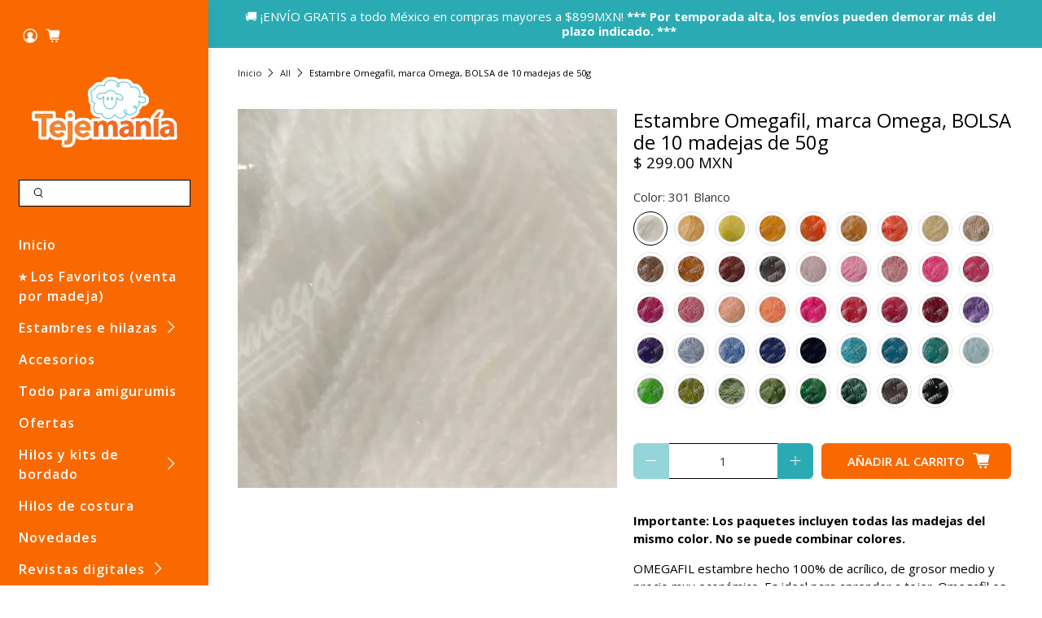

--- FILE ---
content_type: text/html; charset=utf-8
request_url: https://tejemania.com/products/estambre-omegafil-marca-omega-bolsa-de-10-madejas-de-50g
body_size: 61331
content:


 <!doctype html>
<html class="no-js no-touch" lang="es">
<head> <meta name="google-site-verification" content="0tP1RgaT1jH6AEDF720LD3h-bLR9h1M4j6nrC70OCcM" /> <meta charset="utf-8"> <meta http-equiv="cleartype" content="on"> <meta name="robots" content="index,follow"> <meta name="viewport" content="width=device-width,initial-scale=1"> <meta name="theme-color" content="#ffffff"> <link rel="canonical" href="https://tejemania.com/products/estambre-omegafil-marca-omega-bolsa-de-10-madejas-de-50g"><title>Estambre Omegafil, marca Omega, BOLSA de 10 madejas de 50g - Tejemania</title> <!-- DNS prefetches --> <link rel="dns-prefetch" href="https://cdn.shopify.com"> <link rel="dns-prefetch" href="https://fonts.shopify.com"> <link rel="dns-prefetch" href="https://monorail-edge.shopifysvc.com"> <link rel="dns-prefetch" href="https://ajax.googleapis.com"> <!-- Preconnects --> <link rel="preconnect" href="https://cdn.shopify.com" crossorigin> <link rel="preconnect" href="https://fonts.shopify.com" crossorigin> <link rel="preconnect" href="https://monorail-edge.shopifysvc.com"> <link rel="preconnect" href="https://ajax.googleapis.com"> <!-- Preloads --> <!-- Preload CSS --> <link rel="preload" href="//tejemania.com/cdn/shop/t/56/assets/fancybox.css?v=30466120580444283401666029585" as="style"> <link rel="preload" href="//tejemania.com/cdn/shop/t/56/assets/styles.css?v=34791297279781125271761772477" as="style"> <!-- Preload JS --> <link rel="preload" href="https://ajax.googleapis.com/ajax/libs/jquery/3.6.0/jquery.min.js" as="script"> <link rel="preload" href="//tejemania.com/cdn/shop/t/56/assets/vendors.js?v=11282825012671617991666029585" as="script"> <link rel="preload" href="//tejemania.com/cdn/shop/t/56/assets/utilities.js?v=175009539796820190711666029585" as="script"> <link rel="preload" href="//tejemania.com/cdn/shop/t/56/assets/app.js?v=136027531017419800571666029611" as="script"> <link rel="preload" href="/services/javascripts/currencies.js" as="script"> <link rel="preload" href="//tejemania.com/cdn/shop/t/56/assets/currencyConversion.js?v=80640843381324940771666029585" as="script"> <!-- CSS for Flex --> <link rel="stylesheet" href="//tejemania.com/cdn/shop/t/56/assets/fancybox.css?v=30466120580444283401666029585"> <link rel="stylesheet" href="//tejemania.com/cdn/shop/t/56/assets/styles.css?v=34791297279781125271761772477"> <script>
    window.PXUTheme = window.PXUTheme || {};
    window.PXUTheme.version = '3.2.1';
    window.PXUTheme.name = 'Flex';</script> <script>
    

window.PXUTheme = window.PXUTheme || {};


window.PXUTheme.info = {
  name: 'Flex',
  version: '3.0.0'
}


window.PXUTheme.currency = {};
window.PXUTheme.currency.show_multiple_currencies = false;
window.PXUTheme.currency.presentment_currency = "MXN";
window.PXUTheme.currency.default_currency = "USD";
window.PXUTheme.currency.display_format = "money_with_currency_format";
window.PXUTheme.currency.money_format = "$ {{amount}} MXN";
window.PXUTheme.currency.money_format_no_currency = "$ {{amount}}";
window.PXUTheme.currency.money_format_currency = "$ {{amount}} MXN";
window.PXUTheme.currency.native_multi_currency = false;
window.PXUTheme.currency.iso_code = "MXN";
window.PXUTheme.currency.symbol = "$";



window.PXUTheme.allCountryOptionTags = "\u003coption value=\"Mexico\" data-provinces=\"[[\u0026quot;Aguascalientes\u0026quot;,\u0026quot;Aguascalientes\u0026quot;],[\u0026quot;Baja California\u0026quot;,\u0026quot;Baja California\u0026quot;],[\u0026quot;Baja California Sur\u0026quot;,\u0026quot;Baja California Sur\u0026quot;],[\u0026quot;Campeche\u0026quot;,\u0026quot;Campeche\u0026quot;],[\u0026quot;Chiapas\u0026quot;,\u0026quot;Chiapas\u0026quot;],[\u0026quot;Chihuahua\u0026quot;,\u0026quot;Chihuahua\u0026quot;],[\u0026quot;Ciudad de México\u0026quot;,\u0026quot;Ciudad de México\u0026quot;],[\u0026quot;Coahuila\u0026quot;,\u0026quot;Coahuila de Zaragoza\u0026quot;],[\u0026quot;Colima\u0026quot;,\u0026quot;Colima\u0026quot;],[\u0026quot;Durango\u0026quot;,\u0026quot;Durango\u0026quot;],[\u0026quot;Guanajuato\u0026quot;,\u0026quot;Guanajuato\u0026quot;],[\u0026quot;Guerrero\u0026quot;,\u0026quot;Estado de Guerrero\u0026quot;],[\u0026quot;Hidalgo\u0026quot;,\u0026quot;Estado de Hidalgo\u0026quot;],[\u0026quot;Jalisco\u0026quot;,\u0026quot;Jalisco\u0026quot;],[\u0026quot;Michoacán\u0026quot;,\u0026quot;Michoacán\u0026quot;],[\u0026quot;Morelos\u0026quot;,\u0026quot;Morelos\u0026quot;],[\u0026quot;México\u0026quot;,\u0026quot;Estado de México\u0026quot;],[\u0026quot;Nayarit\u0026quot;,\u0026quot;Nayarit\u0026quot;],[\u0026quot;Nuevo León\u0026quot;,\u0026quot;Nuevo León\u0026quot;],[\u0026quot;Oaxaca\u0026quot;,\u0026quot;Oaxaca\u0026quot;],[\u0026quot;Puebla\u0026quot;,\u0026quot;Puebla\u0026quot;],[\u0026quot;Querétaro\u0026quot;,\u0026quot;Querétaro\u0026quot;],[\u0026quot;Quintana Roo\u0026quot;,\u0026quot;Quintana Roo\u0026quot;],[\u0026quot;San Luis Potosí\u0026quot;,\u0026quot;San Luis Potosí\u0026quot;],[\u0026quot;Sinaloa\u0026quot;,\u0026quot;Sinaloa\u0026quot;],[\u0026quot;Sonora\u0026quot;,\u0026quot;Sonora\u0026quot;],[\u0026quot;Tabasco\u0026quot;,\u0026quot;Tabasco\u0026quot;],[\u0026quot;Tamaulipas\u0026quot;,\u0026quot;Tamaulipas\u0026quot;],[\u0026quot;Tlaxcala\u0026quot;,\u0026quot;Tlaxcala\u0026quot;],[\u0026quot;Veracruz\u0026quot;,\u0026quot;Veracruz\u0026quot;],[\u0026quot;Yucatán\u0026quot;,\u0026quot;Yucatán\u0026quot;],[\u0026quot;Zacatecas\u0026quot;,\u0026quot;Zacatecas\u0026quot;]]\"\u003eMéxico\u003c\/option\u003e\n\u003coption value=\"---\" data-provinces=\"[]\"\u003e---\u003c\/option\u003e\n\u003coption value=\"Afghanistan\" data-provinces=\"[]\"\u003eAfganistán\u003c\/option\u003e\n\u003coption value=\"Albania\" data-provinces=\"[]\"\u003eAlbania\u003c\/option\u003e\n\u003coption value=\"Germany\" data-provinces=\"[]\"\u003eAlemania\u003c\/option\u003e\n\u003coption value=\"Andorra\" data-provinces=\"[]\"\u003eAndorra\u003c\/option\u003e\n\u003coption value=\"Angola\" data-provinces=\"[]\"\u003eAngola\u003c\/option\u003e\n\u003coption value=\"Anguilla\" data-provinces=\"[]\"\u003eAnguila\u003c\/option\u003e\n\u003coption value=\"Antigua And Barbuda\" data-provinces=\"[]\"\u003eAntigua y Barbuda\u003c\/option\u003e\n\u003coption value=\"Saudi Arabia\" data-provinces=\"[]\"\u003eArabia Saudí\u003c\/option\u003e\n\u003coption value=\"Algeria\" data-provinces=\"[]\"\u003eArgelia\u003c\/option\u003e\n\u003coption value=\"Argentina\" data-provinces=\"[[\u0026quot;Buenos Aires\u0026quot;,\u0026quot;Buenos Aires (provincia)\u0026quot;],[\u0026quot;Catamarca\u0026quot;,\u0026quot;Catamarca\u0026quot;],[\u0026quot;Chaco\u0026quot;,\u0026quot;Chaco\u0026quot;],[\u0026quot;Chubut\u0026quot;,\u0026quot;Chubut\u0026quot;],[\u0026quot;Ciudad Autónoma de Buenos Aires\u0026quot;,\u0026quot;Ciudad Autónoma de Buenos Aires\u0026quot;],[\u0026quot;Corrientes\u0026quot;,\u0026quot;Corrientes\u0026quot;],[\u0026quot;Córdoba\u0026quot;,\u0026quot;Córdoba\u0026quot;],[\u0026quot;Entre Ríos\u0026quot;,\u0026quot;Entre Ríos\u0026quot;],[\u0026quot;Formosa\u0026quot;,\u0026quot;Formosa\u0026quot;],[\u0026quot;Jujuy\u0026quot;,\u0026quot;Jujuy\u0026quot;],[\u0026quot;La Pampa\u0026quot;,\u0026quot;La Pampa\u0026quot;],[\u0026quot;La Rioja\u0026quot;,\u0026quot;La Rioja\u0026quot;],[\u0026quot;Mendoza\u0026quot;,\u0026quot;Mendoza\u0026quot;],[\u0026quot;Misiones\u0026quot;,\u0026quot;Misiones\u0026quot;],[\u0026quot;Neuquén\u0026quot;,\u0026quot;Neuquén\u0026quot;],[\u0026quot;Río Negro\u0026quot;,\u0026quot;Río Negro\u0026quot;],[\u0026quot;Salta\u0026quot;,\u0026quot;Salta\u0026quot;],[\u0026quot;San Juan\u0026quot;,\u0026quot;San Juan\u0026quot;],[\u0026quot;San Luis\u0026quot;,\u0026quot;San Luis\u0026quot;],[\u0026quot;Santa Cruz\u0026quot;,\u0026quot;Santa Cruz\u0026quot;],[\u0026quot;Santa Fe\u0026quot;,\u0026quot;Santa Fe\u0026quot;],[\u0026quot;Santiago Del Estero\u0026quot;,\u0026quot;Santiago del Estero\u0026quot;],[\u0026quot;Tierra Del Fuego\u0026quot;,\u0026quot;Tierra del Fuego\u0026quot;],[\u0026quot;Tucumán\u0026quot;,\u0026quot;Tucumán\u0026quot;]]\"\u003eArgentina\u003c\/option\u003e\n\u003coption value=\"Armenia\" data-provinces=\"[]\"\u003eArmenia\u003c\/option\u003e\n\u003coption value=\"Aruba\" data-provinces=\"[]\"\u003eAruba\u003c\/option\u003e\n\u003coption value=\"Australia\" data-provinces=\"[[\u0026quot;Australian Capital Territory\u0026quot;,\u0026quot;Territorio de la Capital Australiana\u0026quot;],[\u0026quot;New South Wales\u0026quot;,\u0026quot;Nueva Gales del Sur\u0026quot;],[\u0026quot;Northern Territory\u0026quot;,\u0026quot;Territorio del Norte\u0026quot;],[\u0026quot;Queensland\u0026quot;,\u0026quot;Queensland\u0026quot;],[\u0026quot;South Australia\u0026quot;,\u0026quot;Australia Meridional\u0026quot;],[\u0026quot;Tasmania\u0026quot;,\u0026quot;Tasmania\u0026quot;],[\u0026quot;Victoria\u0026quot;,\u0026quot;Victoria\u0026quot;],[\u0026quot;Western Australia\u0026quot;,\u0026quot;Australia Occidental\u0026quot;]]\"\u003eAustralia\u003c\/option\u003e\n\u003coption value=\"Austria\" data-provinces=\"[]\"\u003eAustria\u003c\/option\u003e\n\u003coption value=\"Azerbaijan\" data-provinces=\"[]\"\u003eAzerbaiyán\u003c\/option\u003e\n\u003coption value=\"Bahamas\" data-provinces=\"[]\"\u003eBahamas\u003c\/option\u003e\n\u003coption value=\"Bangladesh\" data-provinces=\"[]\"\u003eBangladés\u003c\/option\u003e\n\u003coption value=\"Barbados\" data-provinces=\"[]\"\u003eBarbados\u003c\/option\u003e\n\u003coption value=\"Bahrain\" data-provinces=\"[]\"\u003eBaréin\u003c\/option\u003e\n\u003coption value=\"Belgium\" data-provinces=\"[]\"\u003eBélgica\u003c\/option\u003e\n\u003coption value=\"Belize\" data-provinces=\"[]\"\u003eBelice\u003c\/option\u003e\n\u003coption value=\"Benin\" data-provinces=\"[]\"\u003eBenín\u003c\/option\u003e\n\u003coption value=\"Bermuda\" data-provinces=\"[]\"\u003eBermudas\u003c\/option\u003e\n\u003coption value=\"Belarus\" data-provinces=\"[]\"\u003eBielorrusia\u003c\/option\u003e\n\u003coption value=\"Bolivia\" data-provinces=\"[]\"\u003eBolivia\u003c\/option\u003e\n\u003coption value=\"Bosnia And Herzegovina\" data-provinces=\"[]\"\u003eBosnia y Herzegovina\u003c\/option\u003e\n\u003coption value=\"Botswana\" data-provinces=\"[]\"\u003eBotsuana\u003c\/option\u003e\n\u003coption value=\"Brazil\" data-provinces=\"[[\u0026quot;Acre\u0026quot;,\u0026quot;Estado de Acre\u0026quot;],[\u0026quot;Alagoas\u0026quot;,\u0026quot;Alagoas\u0026quot;],[\u0026quot;Amapá\u0026quot;,\u0026quot;Amapá\u0026quot;],[\u0026quot;Amazonas\u0026quot;,\u0026quot;Estado de Amazonas\u0026quot;],[\u0026quot;Bahia\u0026quot;,\u0026quot;Estado de Bahía\u0026quot;],[\u0026quot;Ceará\u0026quot;,\u0026quot;Ceará\u0026quot;],[\u0026quot;Distrito Federal\u0026quot;,\u0026quot;Distrito Federal\u0026quot;],[\u0026quot;Espírito Santo\u0026quot;,\u0026quot;Estado de Espírito Santo\u0026quot;],[\u0026quot;Goiás\u0026quot;,\u0026quot;Estado de Goiás\u0026quot;],[\u0026quot;Maranhão\u0026quot;,\u0026quot;Maranhão\u0026quot;],[\u0026quot;Mato Grosso\u0026quot;,\u0026quot;Mato Grosso\u0026quot;],[\u0026quot;Mato Grosso do Sul\u0026quot;,\u0026quot;Mato Grosso del Sur\u0026quot;],[\u0026quot;Minas Gerais\u0026quot;,\u0026quot;Estado de Minas Gerais\u0026quot;],[\u0026quot;Paraná\u0026quot;,\u0026quot;Paraná\u0026quot;],[\u0026quot;Paraíba\u0026quot;,\u0026quot;Paraíba\u0026quot;],[\u0026quot;Pará\u0026quot;,\u0026quot;Pará\u0026quot;],[\u0026quot;Pernambuco\u0026quot;,\u0026quot;Pernambuco\u0026quot;],[\u0026quot;Piauí\u0026quot;,\u0026quot;Piauí\u0026quot;],[\u0026quot;Rio Grande do Norte\u0026quot;,\u0026quot;Río Grande del Norte\u0026quot;],[\u0026quot;Rio Grande do Sul\u0026quot;,\u0026quot;Río Grande del Sur\u0026quot;],[\u0026quot;Rio de Janeiro\u0026quot;,\u0026quot;Estado de Río de Janeiro\u0026quot;],[\u0026quot;Rondônia\u0026quot;,\u0026quot;Rondonia\u0026quot;],[\u0026quot;Roraima\u0026quot;,\u0026quot;Roraima\u0026quot;],[\u0026quot;Santa Catarina\u0026quot;,\u0026quot;Santa Catarina\u0026quot;],[\u0026quot;Sergipe\u0026quot;,\u0026quot;Sergipe\u0026quot;],[\u0026quot;São Paulo\u0026quot;,\u0026quot;São Paulo\u0026quot;],[\u0026quot;Tocantins\u0026quot;,\u0026quot;Tocantins\u0026quot;]]\"\u003eBrasil\u003c\/option\u003e\n\u003coption value=\"Brunei\" data-provinces=\"[]\"\u003eBrunéi\u003c\/option\u003e\n\u003coption value=\"Bulgaria\" data-provinces=\"[]\"\u003eBulgaria\u003c\/option\u003e\n\u003coption value=\"Burkina Faso\" data-provinces=\"[]\"\u003eBurkina Faso\u003c\/option\u003e\n\u003coption value=\"Burundi\" data-provinces=\"[]\"\u003eBurundi\u003c\/option\u003e\n\u003coption value=\"Bhutan\" data-provinces=\"[]\"\u003eBután\u003c\/option\u003e\n\u003coption value=\"Cape Verde\" data-provinces=\"[]\"\u003eCabo Verde\u003c\/option\u003e\n\u003coption value=\"Cambodia\" data-provinces=\"[]\"\u003eCamboya\u003c\/option\u003e\n\u003coption value=\"Republic of Cameroon\" data-provinces=\"[]\"\u003eCamerún\u003c\/option\u003e\n\u003coption value=\"Canada\" data-provinces=\"[[\u0026quot;Alberta\u0026quot;,\u0026quot;Alberta\u0026quot;],[\u0026quot;British Columbia\u0026quot;,\u0026quot;Columbia Británica\u0026quot;],[\u0026quot;Manitoba\u0026quot;,\u0026quot;Manitoba\u0026quot;],[\u0026quot;New Brunswick\u0026quot;,\u0026quot;Nuevo Brunswick\u0026quot;],[\u0026quot;Newfoundland and Labrador\u0026quot;,\u0026quot;Terranova y Labrador\u0026quot;],[\u0026quot;Northwest Territories\u0026quot;,\u0026quot;Territorios del Noroeste\u0026quot;],[\u0026quot;Nova Scotia\u0026quot;,\u0026quot;Nueva Escocia\u0026quot;],[\u0026quot;Nunavut\u0026quot;,\u0026quot;Nunavut\u0026quot;],[\u0026quot;Ontario\u0026quot;,\u0026quot;Ontario\u0026quot;],[\u0026quot;Prince Edward Island\u0026quot;,\u0026quot;Isla del Príncipe Eduardo\u0026quot;],[\u0026quot;Quebec\u0026quot;,\u0026quot;Quebec\u0026quot;],[\u0026quot;Saskatchewan\u0026quot;,\u0026quot;Saskatchewan\u0026quot;],[\u0026quot;Yukon\u0026quot;,\u0026quot;Yukón\u0026quot;]]\"\u003eCanadá\u003c\/option\u003e\n\u003coption value=\"Caribbean Netherlands\" data-provinces=\"[]\"\u003eCaribe neerlandés\u003c\/option\u003e\n\u003coption value=\"Qatar\" data-provinces=\"[]\"\u003eCatar\u003c\/option\u003e\n\u003coption value=\"Chad\" data-provinces=\"[]\"\u003eChad\u003c\/option\u003e\n\u003coption value=\"Czech Republic\" data-provinces=\"[]\"\u003eChequia\u003c\/option\u003e\n\u003coption value=\"Chile\" data-provinces=\"[[\u0026quot;Antofagasta\u0026quot;,\u0026quot;Antofagasta\u0026quot;],[\u0026quot;Araucanía\u0026quot;,\u0026quot;Araucanía\u0026quot;],[\u0026quot;Arica and Parinacota\u0026quot;,\u0026quot;Arica y Parinacota\u0026quot;],[\u0026quot;Atacama\u0026quot;,\u0026quot;Atacama\u0026quot;],[\u0026quot;Aysén\u0026quot;,\u0026quot;Aysén\u0026quot;],[\u0026quot;Biobío\u0026quot;,\u0026quot;Biobío\u0026quot;],[\u0026quot;Coquimbo\u0026quot;,\u0026quot;Coquimbo\u0026quot;],[\u0026quot;Los Lagos\u0026quot;,\u0026quot;Los Lagos\u0026quot;],[\u0026quot;Los Ríos\u0026quot;,\u0026quot;Los Ríos\u0026quot;],[\u0026quot;Magallanes\u0026quot;,\u0026quot;Magallanes\u0026quot;],[\u0026quot;Maule\u0026quot;,\u0026quot;Maule\u0026quot;],[\u0026quot;O\u0026#39;Higgins\u0026quot;,\u0026quot;O’Higgins\u0026quot;],[\u0026quot;Santiago\u0026quot;,\u0026quot;Santiago\u0026quot;],[\u0026quot;Tarapacá\u0026quot;,\u0026quot;Tarapacá\u0026quot;],[\u0026quot;Valparaíso\u0026quot;,\u0026quot;Valparaíso\u0026quot;],[\u0026quot;Ñuble\u0026quot;,\u0026quot;Ñuble\u0026quot;]]\"\u003eChile\u003c\/option\u003e\n\u003coption value=\"China\" data-provinces=\"[[\u0026quot;Anhui\u0026quot;,\u0026quot;Anhui\u0026quot;],[\u0026quot;Beijing\u0026quot;,\u0026quot;Pekín\u0026quot;],[\u0026quot;Chongqing\u0026quot;,\u0026quot;Chongqing\u0026quot;],[\u0026quot;Fujian\u0026quot;,\u0026quot;Fujian\u0026quot;],[\u0026quot;Gansu\u0026quot;,\u0026quot;Gansu\u0026quot;],[\u0026quot;Guangdong\u0026quot;,\u0026quot;Provincia de Cantón\u0026quot;],[\u0026quot;Guangxi\u0026quot;,\u0026quot;Guangxi\u0026quot;],[\u0026quot;Guizhou\u0026quot;,\u0026quot;Guizhou\u0026quot;],[\u0026quot;Hainan\u0026quot;,\u0026quot;Hainan\u0026quot;],[\u0026quot;Hebei\u0026quot;,\u0026quot;Hebei\u0026quot;],[\u0026quot;Heilongjiang\u0026quot;,\u0026quot;Heilongjiang\u0026quot;],[\u0026quot;Henan\u0026quot;,\u0026quot;Henan\u0026quot;],[\u0026quot;Hubei\u0026quot;,\u0026quot;Hubei\u0026quot;],[\u0026quot;Hunan\u0026quot;,\u0026quot;Hunan\u0026quot;],[\u0026quot;Inner Mongolia\u0026quot;,\u0026quot;Mongolia Interior\u0026quot;],[\u0026quot;Jiangsu\u0026quot;,\u0026quot;Jiangsu\u0026quot;],[\u0026quot;Jiangxi\u0026quot;,\u0026quot;Jiangxi\u0026quot;],[\u0026quot;Jilin\u0026quot;,\u0026quot;Jilin\u0026quot;],[\u0026quot;Liaoning\u0026quot;,\u0026quot;Liaoning\u0026quot;],[\u0026quot;Ningxia\u0026quot;,\u0026quot;Ningxia\u0026quot;],[\u0026quot;Qinghai\u0026quot;,\u0026quot;Qinghai\u0026quot;],[\u0026quot;Shaanxi\u0026quot;,\u0026quot;Shaanxi\u0026quot;],[\u0026quot;Shandong\u0026quot;,\u0026quot;Shandong\u0026quot;],[\u0026quot;Shanghai\u0026quot;,\u0026quot;Shanghái\u0026quot;],[\u0026quot;Shanxi\u0026quot;,\u0026quot;Shanxi\u0026quot;],[\u0026quot;Sichuan\u0026quot;,\u0026quot;Sichuan\u0026quot;],[\u0026quot;Tianjin\u0026quot;,\u0026quot;Tianjin\u0026quot;],[\u0026quot;Xinjiang\u0026quot;,\u0026quot;Sinkiang\u0026quot;],[\u0026quot;Xizang\u0026quot;,\u0026quot;Tíbet\u0026quot;],[\u0026quot;Yunnan\u0026quot;,\u0026quot;Yunnan\u0026quot;],[\u0026quot;Zhejiang\u0026quot;,\u0026quot;Zhejiang\u0026quot;]]\"\u003eChina\u003c\/option\u003e\n\u003coption value=\"Cyprus\" data-provinces=\"[]\"\u003eChipre\u003c\/option\u003e\n\u003coption value=\"Holy See (Vatican City State)\" data-provinces=\"[]\"\u003eCiudad del Vaticano\u003c\/option\u003e\n\u003coption value=\"Colombia\" data-provinces=\"[[\u0026quot;Amazonas\u0026quot;,\u0026quot;Amazonas\u0026quot;],[\u0026quot;Antioquia\u0026quot;,\u0026quot;Antioquia\u0026quot;],[\u0026quot;Arauca\u0026quot;,\u0026quot;Arauca\u0026quot;],[\u0026quot;Atlántico\u0026quot;,\u0026quot;Atlántico\u0026quot;],[\u0026quot;Bogotá, D.C.\u0026quot;,\u0026quot;Bogotá\u0026quot;],[\u0026quot;Bolívar\u0026quot;,\u0026quot;Bolívar\u0026quot;],[\u0026quot;Boyacá\u0026quot;,\u0026quot;Boyacá\u0026quot;],[\u0026quot;Caldas\u0026quot;,\u0026quot;Caldas\u0026quot;],[\u0026quot;Caquetá\u0026quot;,\u0026quot;Caquetá\u0026quot;],[\u0026quot;Casanare\u0026quot;,\u0026quot;Casanare\u0026quot;],[\u0026quot;Cauca\u0026quot;,\u0026quot;Cauca\u0026quot;],[\u0026quot;Cesar\u0026quot;,\u0026quot;Cesar\u0026quot;],[\u0026quot;Chocó\u0026quot;,\u0026quot;Chocó\u0026quot;],[\u0026quot;Cundinamarca\u0026quot;,\u0026quot;Cundinamarca\u0026quot;],[\u0026quot;Córdoba\u0026quot;,\u0026quot;Córdoba\u0026quot;],[\u0026quot;Guainía\u0026quot;,\u0026quot;Guainía\u0026quot;],[\u0026quot;Guaviare\u0026quot;,\u0026quot;Guaviare\u0026quot;],[\u0026quot;Huila\u0026quot;,\u0026quot;Huila\u0026quot;],[\u0026quot;La Guajira\u0026quot;,\u0026quot;La Guajira\u0026quot;],[\u0026quot;Magdalena\u0026quot;,\u0026quot;Magdalena\u0026quot;],[\u0026quot;Meta\u0026quot;,\u0026quot;Meta\u0026quot;],[\u0026quot;Nariño\u0026quot;,\u0026quot;Nariño\u0026quot;],[\u0026quot;Norte de Santander\u0026quot;,\u0026quot;Norte de Santander\u0026quot;],[\u0026quot;Putumayo\u0026quot;,\u0026quot;Putumayo\u0026quot;],[\u0026quot;Quindío\u0026quot;,\u0026quot;Quindío\u0026quot;],[\u0026quot;Risaralda\u0026quot;,\u0026quot;Risaralda\u0026quot;],[\u0026quot;San Andrés, Providencia y Santa Catalina\u0026quot;,\u0026quot;Archipiélago de San Andrés, Providencia y Santa Catalina\u0026quot;],[\u0026quot;Santander\u0026quot;,\u0026quot;Santander\u0026quot;],[\u0026quot;Sucre\u0026quot;,\u0026quot;Sucre\u0026quot;],[\u0026quot;Tolima\u0026quot;,\u0026quot;Tolima\u0026quot;],[\u0026quot;Valle del Cauca\u0026quot;,\u0026quot;Valle del Cauca\u0026quot;],[\u0026quot;Vaupés\u0026quot;,\u0026quot;Vaupés\u0026quot;],[\u0026quot;Vichada\u0026quot;,\u0026quot;Vichada\u0026quot;]]\"\u003eColombia\u003c\/option\u003e\n\u003coption value=\"Comoros\" data-provinces=\"[]\"\u003eComoras\u003c\/option\u003e\n\u003coption value=\"Congo\" data-provinces=\"[]\"\u003eCongo\u003c\/option\u003e\n\u003coption value=\"South Korea\" data-provinces=\"[[\u0026quot;Busan\u0026quot;,\u0026quot;Busan\u0026quot;],[\u0026quot;Chungbuk\u0026quot;,\u0026quot;Chungcheong del Norte\u0026quot;],[\u0026quot;Chungnam\u0026quot;,\u0026quot;Chungcheong del Sur\u0026quot;],[\u0026quot;Daegu\u0026quot;,\u0026quot;Daegu\u0026quot;],[\u0026quot;Daejeon\u0026quot;,\u0026quot;Daejeon\u0026quot;],[\u0026quot;Gangwon\u0026quot;,\u0026quot;Gangwon\u0026quot;],[\u0026quot;Gwangju\u0026quot;,\u0026quot;Gwangju\u0026quot;],[\u0026quot;Gyeongbuk\u0026quot;,\u0026quot;Gyeongsang del Norte\u0026quot;],[\u0026quot;Gyeonggi\u0026quot;,\u0026quot;Gyeonggi\u0026quot;],[\u0026quot;Gyeongnam\u0026quot;,\u0026quot;Gyeongsang del Sur\u0026quot;],[\u0026quot;Incheon\u0026quot;,\u0026quot;Incheon\u0026quot;],[\u0026quot;Jeju\u0026quot;,\u0026quot;Jeju-do\u0026quot;],[\u0026quot;Jeonbuk\u0026quot;,\u0026quot;Jeolla del Norte\u0026quot;],[\u0026quot;Jeonnam\u0026quot;,\u0026quot;Jeolla del Sur\u0026quot;],[\u0026quot;Sejong\u0026quot;,\u0026quot;Sejong\u0026quot;],[\u0026quot;Seoul\u0026quot;,\u0026quot;Seúl\u0026quot;],[\u0026quot;Ulsan\u0026quot;,\u0026quot;Ulsan\u0026quot;]]\"\u003eCorea del Sur\u003c\/option\u003e\n\u003coption value=\"Costa Rica\" data-provinces=\"[[\u0026quot;Alajuela\u0026quot;,\u0026quot;Provincia de Alajuela\u0026quot;],[\u0026quot;Cartago\u0026quot;,\u0026quot;Provincia de Cartago\u0026quot;],[\u0026quot;Guanacaste\u0026quot;,\u0026quot;Provincia de Guanacaste\u0026quot;],[\u0026quot;Heredia\u0026quot;,\u0026quot;Heredia\u0026quot;],[\u0026quot;Limón\u0026quot;,\u0026quot;Limón\u0026quot;],[\u0026quot;Puntarenas\u0026quot;,\u0026quot;Puntarenas\u0026quot;],[\u0026quot;San José\u0026quot;,\u0026quot;Provincia de San José\u0026quot;]]\"\u003eCosta Rica\u003c\/option\u003e\n\u003coption value=\"Croatia\" data-provinces=\"[]\"\u003eCroacia\u003c\/option\u003e\n\u003coption value=\"Curaçao\" data-provinces=\"[]\"\u003eCurazao\u003c\/option\u003e\n\u003coption value=\"Côte d'Ivoire\" data-provinces=\"[]\"\u003eCôte d’Ivoire\u003c\/option\u003e\n\u003coption value=\"Denmark\" data-provinces=\"[]\"\u003eDinamarca\u003c\/option\u003e\n\u003coption value=\"Dominica\" data-provinces=\"[]\"\u003eDominica\u003c\/option\u003e\n\u003coption value=\"Ecuador\" data-provinces=\"[]\"\u003eEcuador\u003c\/option\u003e\n\u003coption value=\"Egypt\" data-provinces=\"[[\u0026quot;6th of October\u0026quot;,\u0026quot;6 de octubre\u0026quot;],[\u0026quot;Al Sharqia\u0026quot;,\u0026quot;Oriental\u0026quot;],[\u0026quot;Alexandria\u0026quot;,\u0026quot;Alejandría\u0026quot;],[\u0026quot;Aswan\u0026quot;,\u0026quot;Asuán\u0026quot;],[\u0026quot;Asyut\u0026quot;,\u0026quot;Asiut\u0026quot;],[\u0026quot;Beheira\u0026quot;,\u0026quot;Behera\u0026quot;],[\u0026quot;Beni Suef\u0026quot;,\u0026quot;Beni Suef\u0026quot;],[\u0026quot;Cairo\u0026quot;,\u0026quot;El Cairo\u0026quot;],[\u0026quot;Dakahlia\u0026quot;,\u0026quot;Dacalia\u0026quot;],[\u0026quot;Damietta\u0026quot;,\u0026quot;Damieta\u0026quot;],[\u0026quot;Faiyum\u0026quot;,\u0026quot;Fayún\u0026quot;],[\u0026quot;Gharbia\u0026quot;,\u0026quot;Occidental\u0026quot;],[\u0026quot;Giza\u0026quot;,\u0026quot;Guiza\u0026quot;],[\u0026quot;Helwan\u0026quot;,\u0026quot;Helwan\u0026quot;],[\u0026quot;Ismailia\u0026quot;,\u0026quot;Ismailia\u0026quot;],[\u0026quot;Kafr el-Sheikh\u0026quot;,\u0026quot;Kafr el Sheij\u0026quot;],[\u0026quot;Luxor\u0026quot;,\u0026quot;Lúxor\u0026quot;],[\u0026quot;Matrouh\u0026quot;,\u0026quot;Matrú\u0026quot;],[\u0026quot;Minya\u0026quot;,\u0026quot;Menia\u0026quot;],[\u0026quot;Monufia\u0026quot;,\u0026quot;Menufia\u0026quot;],[\u0026quot;New Valley\u0026quot;,\u0026quot;Nuevo Valle\u0026quot;],[\u0026quot;North Sinai\u0026quot;,\u0026quot;Sinaí del Norte\u0026quot;],[\u0026quot;Port Said\u0026quot;,\u0026quot;Puerto Saíd\u0026quot;],[\u0026quot;Qalyubia\u0026quot;,\u0026quot;Caliubia\u0026quot;],[\u0026quot;Qena\u0026quot;,\u0026quot;Quena\u0026quot;],[\u0026quot;Red Sea\u0026quot;,\u0026quot;Mar Rojo\u0026quot;],[\u0026quot;Sohag\u0026quot;,\u0026quot;Suhag\u0026quot;],[\u0026quot;South Sinai\u0026quot;,\u0026quot;Sinaí del Sur\u0026quot;],[\u0026quot;Suez\u0026quot;,\u0026quot;Gobernación de Suez\u0026quot;]]\"\u003eEgipto\u003c\/option\u003e\n\u003coption value=\"El Salvador\" data-provinces=\"[[\u0026quot;Ahuachapán\u0026quot;,\u0026quot;Ahuachapán\u0026quot;],[\u0026quot;Cabañas\u0026quot;,\u0026quot;Cabañas\u0026quot;],[\u0026quot;Chalatenango\u0026quot;,\u0026quot;Chalatenango\u0026quot;],[\u0026quot;Cuscatlán\u0026quot;,\u0026quot;Cuscatlán\u0026quot;],[\u0026quot;La Libertad\u0026quot;,\u0026quot;La Libertad\u0026quot;],[\u0026quot;La Paz\u0026quot;,\u0026quot;La Paz\u0026quot;],[\u0026quot;La Unión\u0026quot;,\u0026quot;La Unión\u0026quot;],[\u0026quot;Morazán\u0026quot;,\u0026quot;Morazán\u0026quot;],[\u0026quot;San Miguel\u0026quot;,\u0026quot;San Miguel\u0026quot;],[\u0026quot;San Salvador\u0026quot;,\u0026quot;San Salvador\u0026quot;],[\u0026quot;San Vicente\u0026quot;,\u0026quot;San Vicente\u0026quot;],[\u0026quot;Santa Ana\u0026quot;,\u0026quot;Santa Ana\u0026quot;],[\u0026quot;Sonsonate\u0026quot;,\u0026quot;Sonsonate\u0026quot;],[\u0026quot;Usulután\u0026quot;,\u0026quot;Usulután\u0026quot;]]\"\u003eEl Salvador\u003c\/option\u003e\n\u003coption value=\"United Arab Emirates\" data-provinces=\"[[\u0026quot;Abu Dhabi\u0026quot;,\u0026quot;Abu Dabi\u0026quot;],[\u0026quot;Ajman\u0026quot;,\u0026quot;Ajmán\u0026quot;],[\u0026quot;Dubai\u0026quot;,\u0026quot;Dubái\u0026quot;],[\u0026quot;Fujairah\u0026quot;,\u0026quot;Fuyaira\u0026quot;],[\u0026quot;Ras al-Khaimah\u0026quot;,\u0026quot;Ras al-Jaima\u0026quot;],[\u0026quot;Sharjah\u0026quot;,\u0026quot;Sharjah\u0026quot;],[\u0026quot;Umm al-Quwain\u0026quot;,\u0026quot;Umm al-Qaywayn\u0026quot;]]\"\u003eEmiratos Árabes Unidos\u003c\/option\u003e\n\u003coption value=\"Eritrea\" data-provinces=\"[]\"\u003eEritrea\u003c\/option\u003e\n\u003coption value=\"Slovakia\" data-provinces=\"[]\"\u003eEslovaquia\u003c\/option\u003e\n\u003coption value=\"Slovenia\" data-provinces=\"[]\"\u003eEslovenia\u003c\/option\u003e\n\u003coption value=\"Spain\" data-provinces=\"[[\u0026quot;A Coruña\u0026quot;,\u0026quot;La Coruña\u0026quot;],[\u0026quot;Albacete\u0026quot;,\u0026quot;Albacete\u0026quot;],[\u0026quot;Alicante\u0026quot;,\u0026quot;Alicante\u0026quot;],[\u0026quot;Almería\u0026quot;,\u0026quot;Almería\u0026quot;],[\u0026quot;Asturias\u0026quot;,\u0026quot;Asturias\u0026quot;],[\u0026quot;Badajoz\u0026quot;,\u0026quot;Badajoz\u0026quot;],[\u0026quot;Balears\u0026quot;,\u0026quot;Islas Baleares\u0026quot;],[\u0026quot;Barcelona\u0026quot;,\u0026quot;Barcelona\u0026quot;],[\u0026quot;Burgos\u0026quot;,\u0026quot;Burgos\u0026quot;],[\u0026quot;Cantabria\u0026quot;,\u0026quot;Cantabria\u0026quot;],[\u0026quot;Castellón\u0026quot;,\u0026quot;Castellón\u0026quot;],[\u0026quot;Ceuta\u0026quot;,\u0026quot;Ceuta\u0026quot;],[\u0026quot;Ciudad Real\u0026quot;,\u0026quot;Ciudad Real\u0026quot;],[\u0026quot;Cuenca\u0026quot;,\u0026quot;Cuenca\u0026quot;],[\u0026quot;Cáceres\u0026quot;,\u0026quot;Cáceres\u0026quot;],[\u0026quot;Cádiz\u0026quot;,\u0026quot;Cádiz\u0026quot;],[\u0026quot;Córdoba\u0026quot;,\u0026quot;Córdoba\u0026quot;],[\u0026quot;Girona\u0026quot;,\u0026quot;Gerona\u0026quot;],[\u0026quot;Granada\u0026quot;,\u0026quot;Granada\u0026quot;],[\u0026quot;Guadalajara\u0026quot;,\u0026quot;Guadalajara\u0026quot;],[\u0026quot;Guipúzcoa\u0026quot;,\u0026quot;Guipúzcoa\u0026quot;],[\u0026quot;Huelva\u0026quot;,\u0026quot;Huelva\u0026quot;],[\u0026quot;Huesca\u0026quot;,\u0026quot;Huesca\u0026quot;],[\u0026quot;Jaén\u0026quot;,\u0026quot;Jaén\u0026quot;],[\u0026quot;La Rioja\u0026quot;,\u0026quot;La Rioja\u0026quot;],[\u0026quot;Las Palmas\u0026quot;,\u0026quot;Las Palmas\u0026quot;],[\u0026quot;León\u0026quot;,\u0026quot;León\u0026quot;],[\u0026quot;Lleida\u0026quot;,\u0026quot;Lérida\u0026quot;],[\u0026quot;Lugo\u0026quot;,\u0026quot;Lugo\u0026quot;],[\u0026quot;Madrid\u0026quot;,\u0026quot;Madrid\u0026quot;],[\u0026quot;Melilla\u0026quot;,\u0026quot;Melilla\u0026quot;],[\u0026quot;Murcia\u0026quot;,\u0026quot;Murcia\u0026quot;],[\u0026quot;Málaga\u0026quot;,\u0026quot;Málaga\u0026quot;],[\u0026quot;Navarra\u0026quot;,\u0026quot;Navarra\u0026quot;],[\u0026quot;Ourense\u0026quot;,\u0026quot;Orense\u0026quot;],[\u0026quot;Palencia\u0026quot;,\u0026quot;Palencia\u0026quot;],[\u0026quot;Pontevedra\u0026quot;,\u0026quot;Pontevedra\u0026quot;],[\u0026quot;Salamanca\u0026quot;,\u0026quot;Salamanca\u0026quot;],[\u0026quot;Santa Cruz de Tenerife\u0026quot;,\u0026quot;Santa Cruz de Tenerife\u0026quot;],[\u0026quot;Segovia\u0026quot;,\u0026quot;Segovia\u0026quot;],[\u0026quot;Sevilla\u0026quot;,\u0026quot;Sevilla\u0026quot;],[\u0026quot;Soria\u0026quot;,\u0026quot;Soria\u0026quot;],[\u0026quot;Tarragona\u0026quot;,\u0026quot;Tarragona\u0026quot;],[\u0026quot;Teruel\u0026quot;,\u0026quot;Teruel\u0026quot;],[\u0026quot;Toledo\u0026quot;,\u0026quot;Toledo\u0026quot;],[\u0026quot;Valencia\u0026quot;,\u0026quot;Valencia\u0026quot;],[\u0026quot;Valladolid\u0026quot;,\u0026quot;Valladolid\u0026quot;],[\u0026quot;Vizcaya\u0026quot;,\u0026quot;Vizcaya\u0026quot;],[\u0026quot;Zamora\u0026quot;,\u0026quot;Zamora\u0026quot;],[\u0026quot;Zaragoza\u0026quot;,\u0026quot;Zaragoza\u0026quot;],[\u0026quot;Álava\u0026quot;,\u0026quot;Álava\u0026quot;],[\u0026quot;Ávila\u0026quot;,\u0026quot;Ávila\u0026quot;]]\"\u003eEspaña\u003c\/option\u003e\n\u003coption value=\"United States\" data-provinces=\"[[\u0026quot;Alabama\u0026quot;,\u0026quot;Alabama\u0026quot;],[\u0026quot;Alaska\u0026quot;,\u0026quot;Alaska\u0026quot;],[\u0026quot;American Samoa\u0026quot;,\u0026quot;Samoa Americana\u0026quot;],[\u0026quot;Arizona\u0026quot;,\u0026quot;Arizona\u0026quot;],[\u0026quot;Arkansas\u0026quot;,\u0026quot;Arkansas\u0026quot;],[\u0026quot;Armed Forces Americas\u0026quot;,\u0026quot;Fuerzas Armadas de las Américas\u0026quot;],[\u0026quot;Armed Forces Europe\u0026quot;,\u0026quot;Fuerzas Armadas de Europa\u0026quot;],[\u0026quot;Armed Forces Pacific\u0026quot;,\u0026quot;Fuerzas Armadas del Pacífico\u0026quot;],[\u0026quot;California\u0026quot;,\u0026quot;California\u0026quot;],[\u0026quot;Colorado\u0026quot;,\u0026quot;Colorado\u0026quot;],[\u0026quot;Connecticut\u0026quot;,\u0026quot;Connecticut\u0026quot;],[\u0026quot;Delaware\u0026quot;,\u0026quot;Delaware\u0026quot;],[\u0026quot;District of Columbia\u0026quot;,\u0026quot;Washington D. C.\u0026quot;],[\u0026quot;Federated States of Micronesia\u0026quot;,\u0026quot;Micronesia\u0026quot;],[\u0026quot;Florida\u0026quot;,\u0026quot;Florida\u0026quot;],[\u0026quot;Georgia\u0026quot;,\u0026quot;Georgia\u0026quot;],[\u0026quot;Guam\u0026quot;,\u0026quot;Guam\u0026quot;],[\u0026quot;Hawaii\u0026quot;,\u0026quot;Hawái\u0026quot;],[\u0026quot;Idaho\u0026quot;,\u0026quot;Idaho\u0026quot;],[\u0026quot;Illinois\u0026quot;,\u0026quot;Illinois\u0026quot;],[\u0026quot;Indiana\u0026quot;,\u0026quot;Indiana\u0026quot;],[\u0026quot;Iowa\u0026quot;,\u0026quot;Iowa\u0026quot;],[\u0026quot;Kansas\u0026quot;,\u0026quot;Kansas\u0026quot;],[\u0026quot;Kentucky\u0026quot;,\u0026quot;Kentucky\u0026quot;],[\u0026quot;Louisiana\u0026quot;,\u0026quot;Luisiana\u0026quot;],[\u0026quot;Maine\u0026quot;,\u0026quot;Maine\u0026quot;],[\u0026quot;Marshall Islands\u0026quot;,\u0026quot;Islas Marshall\u0026quot;],[\u0026quot;Maryland\u0026quot;,\u0026quot;Maryland\u0026quot;],[\u0026quot;Massachusetts\u0026quot;,\u0026quot;Massachusetts\u0026quot;],[\u0026quot;Michigan\u0026quot;,\u0026quot;Míchigan\u0026quot;],[\u0026quot;Minnesota\u0026quot;,\u0026quot;Minnesota\u0026quot;],[\u0026quot;Mississippi\u0026quot;,\u0026quot;Misisipi\u0026quot;],[\u0026quot;Missouri\u0026quot;,\u0026quot;Misuri\u0026quot;],[\u0026quot;Montana\u0026quot;,\u0026quot;Montana\u0026quot;],[\u0026quot;Nebraska\u0026quot;,\u0026quot;Nebraska\u0026quot;],[\u0026quot;Nevada\u0026quot;,\u0026quot;Nevada\u0026quot;],[\u0026quot;New Hampshire\u0026quot;,\u0026quot;Nuevo Hampshire\u0026quot;],[\u0026quot;New Jersey\u0026quot;,\u0026quot;Nueva Jersey\u0026quot;],[\u0026quot;New Mexico\u0026quot;,\u0026quot;Nuevo México\u0026quot;],[\u0026quot;New York\u0026quot;,\u0026quot;Nueva York\u0026quot;],[\u0026quot;North Carolina\u0026quot;,\u0026quot;Carolina del Norte\u0026quot;],[\u0026quot;North Dakota\u0026quot;,\u0026quot;Dakota del Norte\u0026quot;],[\u0026quot;Northern Mariana Islands\u0026quot;,\u0026quot;Islas Marianas del Norte\u0026quot;],[\u0026quot;Ohio\u0026quot;,\u0026quot;Ohio\u0026quot;],[\u0026quot;Oklahoma\u0026quot;,\u0026quot;Oklahoma\u0026quot;],[\u0026quot;Oregon\u0026quot;,\u0026quot;Oregón\u0026quot;],[\u0026quot;Palau\u0026quot;,\u0026quot;Palaos\u0026quot;],[\u0026quot;Pennsylvania\u0026quot;,\u0026quot;Pensilvania\u0026quot;],[\u0026quot;Puerto Rico\u0026quot;,\u0026quot;Puerto Rico\u0026quot;],[\u0026quot;Rhode Island\u0026quot;,\u0026quot;Rhode Island\u0026quot;],[\u0026quot;South Carolina\u0026quot;,\u0026quot;Carolina del Sur\u0026quot;],[\u0026quot;South Dakota\u0026quot;,\u0026quot;Dakota del Sur\u0026quot;],[\u0026quot;Tennessee\u0026quot;,\u0026quot;Tennessee\u0026quot;],[\u0026quot;Texas\u0026quot;,\u0026quot;Texas\u0026quot;],[\u0026quot;Utah\u0026quot;,\u0026quot;Utah\u0026quot;],[\u0026quot;Vermont\u0026quot;,\u0026quot;Vermont\u0026quot;],[\u0026quot;Virgin Islands\u0026quot;,\u0026quot;Islas Vírgenes de EE. UU.\u0026quot;],[\u0026quot;Virginia\u0026quot;,\u0026quot;Virginia\u0026quot;],[\u0026quot;Washington\u0026quot;,\u0026quot;Washington\u0026quot;],[\u0026quot;West Virginia\u0026quot;,\u0026quot;Virginia Occidental\u0026quot;],[\u0026quot;Wisconsin\u0026quot;,\u0026quot;Wisconsin\u0026quot;],[\u0026quot;Wyoming\u0026quot;,\u0026quot;Wyoming\u0026quot;]]\"\u003eEstados Unidos\u003c\/option\u003e\n\u003coption value=\"Estonia\" data-provinces=\"[]\"\u003eEstonia\u003c\/option\u003e\n\u003coption value=\"Eswatini\" data-provinces=\"[]\"\u003eEsuatini\u003c\/option\u003e\n\u003coption value=\"Ethiopia\" data-provinces=\"[]\"\u003eEtiopía\u003c\/option\u003e\n\u003coption value=\"Philippines\" data-provinces=\"[[\u0026quot;Abra\u0026quot;,\u0026quot;Abra\u0026quot;],[\u0026quot;Agusan del Norte\u0026quot;,\u0026quot;Agusan del Norte\u0026quot;],[\u0026quot;Agusan del Sur\u0026quot;,\u0026quot;Agusan del Sur\u0026quot;],[\u0026quot;Aklan\u0026quot;,\u0026quot;Aklan\u0026quot;],[\u0026quot;Albay\u0026quot;,\u0026quot;Albay\u0026quot;],[\u0026quot;Antique\u0026quot;,\u0026quot;Antique\u0026quot;],[\u0026quot;Apayao\u0026quot;,\u0026quot;Apayao\u0026quot;],[\u0026quot;Aurora\u0026quot;,\u0026quot;Aurora\u0026quot;],[\u0026quot;Basilan\u0026quot;,\u0026quot;Basilán\u0026quot;],[\u0026quot;Bataan\u0026quot;,\u0026quot;Bataán\u0026quot;],[\u0026quot;Batanes\u0026quot;,\u0026quot;Batanes\u0026quot;],[\u0026quot;Batangas\u0026quot;,\u0026quot;Batangas\u0026quot;],[\u0026quot;Benguet\u0026quot;,\u0026quot;Benguet\u0026quot;],[\u0026quot;Biliran\u0026quot;,\u0026quot;Bilirán\u0026quot;],[\u0026quot;Bohol\u0026quot;,\u0026quot;Bohol\u0026quot;],[\u0026quot;Bukidnon\u0026quot;,\u0026quot;Bukidnon\u0026quot;],[\u0026quot;Bulacan\u0026quot;,\u0026quot;Bulacán\u0026quot;],[\u0026quot;Cagayan\u0026quot;,\u0026quot;Cagayán\u0026quot;],[\u0026quot;Camarines Norte\u0026quot;,\u0026quot;Camarines Norte\u0026quot;],[\u0026quot;Camarines Sur\u0026quot;,\u0026quot;Camarines Sur\u0026quot;],[\u0026quot;Camiguin\u0026quot;,\u0026quot;Camiguín\u0026quot;],[\u0026quot;Capiz\u0026quot;,\u0026quot;Cápiz\u0026quot;],[\u0026quot;Catanduanes\u0026quot;,\u0026quot;Catanduanes\u0026quot;],[\u0026quot;Cavite\u0026quot;,\u0026quot;Cavite\u0026quot;],[\u0026quot;Cebu\u0026quot;,\u0026quot;Cebú\u0026quot;],[\u0026quot;Cotabato\u0026quot;,\u0026quot;Cotabato\u0026quot;],[\u0026quot;Davao Occidental\u0026quot;,\u0026quot;Dávao Occidental\u0026quot;],[\u0026quot;Davao Oriental\u0026quot;,\u0026quot;Davao Oriental\u0026quot;],[\u0026quot;Davao de Oro\u0026quot;,\u0026quot;Valle de Compostela\u0026quot;],[\u0026quot;Davao del Norte\u0026quot;,\u0026quot;Davao del Norte\u0026quot;],[\u0026quot;Davao del Sur\u0026quot;,\u0026quot;Davao del Sur\u0026quot;],[\u0026quot;Dinagat Islands\u0026quot;,\u0026quot;Islas Dinagat\u0026quot;],[\u0026quot;Eastern Samar\u0026quot;,\u0026quot;Sámar Oriental\u0026quot;],[\u0026quot;Guimaras\u0026quot;,\u0026quot;Guimarás\u0026quot;],[\u0026quot;Ifugao\u0026quot;,\u0026quot;Ifugao\u0026quot;],[\u0026quot;Ilocos Norte\u0026quot;,\u0026quot;Ilocos Norte\u0026quot;],[\u0026quot;Ilocos Sur\u0026quot;,\u0026quot;Ilocos Sur\u0026quot;],[\u0026quot;Iloilo\u0026quot;,\u0026quot;Iloílo\u0026quot;],[\u0026quot;Isabela\u0026quot;,\u0026quot;Isabela\u0026quot;],[\u0026quot;Kalinga\u0026quot;,\u0026quot;Kalinga\u0026quot;],[\u0026quot;La Union\u0026quot;,\u0026quot;La Unión\u0026quot;],[\u0026quot;Laguna\u0026quot;,\u0026quot;La Laguna\u0026quot;],[\u0026quot;Lanao del Norte\u0026quot;,\u0026quot;Lanao del Norte\u0026quot;],[\u0026quot;Lanao del Sur\u0026quot;,\u0026quot;Lanao del Sur\u0026quot;],[\u0026quot;Leyte\u0026quot;,\u0026quot;Leyte\u0026quot;],[\u0026quot;Maguindanao\u0026quot;,\u0026quot;Maguindanao\u0026quot;],[\u0026quot;Marinduque\u0026quot;,\u0026quot;Marinduque\u0026quot;],[\u0026quot;Masbate\u0026quot;,\u0026quot;Masbate\u0026quot;],[\u0026quot;Metro Manila\u0026quot;,\u0026quot;Gran Manila\u0026quot;],[\u0026quot;Misamis Occidental\u0026quot;,\u0026quot;Misamis Occidental\u0026quot;],[\u0026quot;Misamis Oriental\u0026quot;,\u0026quot;Misamis Oriental\u0026quot;],[\u0026quot;Mountain Province\u0026quot;,\u0026quot;La Montaña\u0026quot;],[\u0026quot;Negros Occidental\u0026quot;,\u0026quot;Negros Occidental\u0026quot;],[\u0026quot;Negros Oriental\u0026quot;,\u0026quot;Negros Oriental\u0026quot;],[\u0026quot;Northern Samar\u0026quot;,\u0026quot;Sámar del Norte\u0026quot;],[\u0026quot;Nueva Ecija\u0026quot;,\u0026quot;Nueva Écija\u0026quot;],[\u0026quot;Nueva Vizcaya\u0026quot;,\u0026quot;Nueva Vizcaya\u0026quot;],[\u0026quot;Occidental Mindoro\u0026quot;,\u0026quot;Mindoro Occidental\u0026quot;],[\u0026quot;Oriental Mindoro\u0026quot;,\u0026quot;Mindoro Oriental\u0026quot;],[\u0026quot;Palawan\u0026quot;,\u0026quot;Palawan\u0026quot;],[\u0026quot;Pampanga\u0026quot;,\u0026quot;Pampanga\u0026quot;],[\u0026quot;Pangasinan\u0026quot;,\u0026quot;Pangasinán\u0026quot;],[\u0026quot;Quezon\u0026quot;,\u0026quot;Quezón\u0026quot;],[\u0026quot;Quirino\u0026quot;,\u0026quot;Quirino\u0026quot;],[\u0026quot;Rizal\u0026quot;,\u0026quot;Rizal\u0026quot;],[\u0026quot;Romblon\u0026quot;,\u0026quot;Romblón\u0026quot;],[\u0026quot;Samar\u0026quot;,\u0026quot;Sámar\u0026quot;],[\u0026quot;Sarangani\u0026quot;,\u0026quot;Sarangani\u0026quot;],[\u0026quot;Siquijor\u0026quot;,\u0026quot;Siquijor\u0026quot;],[\u0026quot;Sorsogon\u0026quot;,\u0026quot;Sorsogón\u0026quot;],[\u0026quot;South Cotabato\u0026quot;,\u0026quot;Cotabato del Sur\u0026quot;],[\u0026quot;Southern Leyte\u0026quot;,\u0026quot;Leyte del Sur\u0026quot;],[\u0026quot;Sultan Kudarat\u0026quot;,\u0026quot;Sultán Kudarat\u0026quot;],[\u0026quot;Sulu\u0026quot;,\u0026quot;Sulú\u0026quot;],[\u0026quot;Surigao del Norte\u0026quot;,\u0026quot;Surigao del Norte\u0026quot;],[\u0026quot;Surigao del Sur\u0026quot;,\u0026quot;Surigao del Sur\u0026quot;],[\u0026quot;Tarlac\u0026quot;,\u0026quot;Tarlac\u0026quot;],[\u0026quot;Tawi-Tawi\u0026quot;,\u0026quot;Tawi-Tawi\u0026quot;],[\u0026quot;Zambales\u0026quot;,\u0026quot;Zambales\u0026quot;],[\u0026quot;Zamboanga Sibugay\u0026quot;,\u0026quot;Zamboanga Sibugay\u0026quot;],[\u0026quot;Zamboanga del Norte\u0026quot;,\u0026quot;Zamboanga del Norte\u0026quot;],[\u0026quot;Zamboanga del Sur\u0026quot;,\u0026quot;Zamboanga del Sur\u0026quot;]]\"\u003eFilipinas\u003c\/option\u003e\n\u003coption value=\"Finland\" data-provinces=\"[]\"\u003eFinlandia\u003c\/option\u003e\n\u003coption value=\"Fiji\" data-provinces=\"[]\"\u003eFiyi\u003c\/option\u003e\n\u003coption value=\"France\" data-provinces=\"[]\"\u003eFrancia\u003c\/option\u003e\n\u003coption value=\"Gabon\" data-provinces=\"[]\"\u003eGabón\u003c\/option\u003e\n\u003coption value=\"Gambia\" data-provinces=\"[]\"\u003eGambia\u003c\/option\u003e\n\u003coption value=\"Georgia\" data-provinces=\"[]\"\u003eGeorgia\u003c\/option\u003e\n\u003coption value=\"Ghana\" data-provinces=\"[]\"\u003eGhana\u003c\/option\u003e\n\u003coption value=\"Gibraltar\" data-provinces=\"[]\"\u003eGibraltar\u003c\/option\u003e\n\u003coption value=\"Grenada\" data-provinces=\"[]\"\u003eGranada\u003c\/option\u003e\n\u003coption value=\"Greece\" data-provinces=\"[]\"\u003eGrecia\u003c\/option\u003e\n\u003coption value=\"Greenland\" data-provinces=\"[]\"\u003eGroenlandia\u003c\/option\u003e\n\u003coption value=\"Guadeloupe\" data-provinces=\"[]\"\u003eGuadalupe\u003c\/option\u003e\n\u003coption value=\"Guatemala\" data-provinces=\"[[\u0026quot;Alta Verapaz\u0026quot;,\u0026quot;Alta Verapaz\u0026quot;],[\u0026quot;Baja Verapaz\u0026quot;,\u0026quot;Baja Verapaz\u0026quot;],[\u0026quot;Chimaltenango\u0026quot;,\u0026quot;Chimaltenango\u0026quot;],[\u0026quot;Chiquimula\u0026quot;,\u0026quot;Chiquimula\u0026quot;],[\u0026quot;El Progreso\u0026quot;,\u0026quot;El Progreso\u0026quot;],[\u0026quot;Escuintla\u0026quot;,\u0026quot;Escuintla\u0026quot;],[\u0026quot;Guatemala\u0026quot;,\u0026quot;Guatemala\u0026quot;],[\u0026quot;Huehuetenango\u0026quot;,\u0026quot;Huehuetenango\u0026quot;],[\u0026quot;Izabal\u0026quot;,\u0026quot;Izabal\u0026quot;],[\u0026quot;Jalapa\u0026quot;,\u0026quot;Jalapa\u0026quot;],[\u0026quot;Jutiapa\u0026quot;,\u0026quot;Jutiapa\u0026quot;],[\u0026quot;Petén\u0026quot;,\u0026quot;Petén\u0026quot;],[\u0026quot;Quetzaltenango\u0026quot;,\u0026quot;Quetzaltenango\u0026quot;],[\u0026quot;Quiché\u0026quot;,\u0026quot;Quiché\u0026quot;],[\u0026quot;Retalhuleu\u0026quot;,\u0026quot;Retalhuleu\u0026quot;],[\u0026quot;Sacatepéquez\u0026quot;,\u0026quot;Sacatepéquez\u0026quot;],[\u0026quot;San Marcos\u0026quot;,\u0026quot;San Marcos\u0026quot;],[\u0026quot;Santa Rosa\u0026quot;,\u0026quot;Santa Rosa\u0026quot;],[\u0026quot;Sololá\u0026quot;,\u0026quot;Sololá\u0026quot;],[\u0026quot;Suchitepéquez\u0026quot;,\u0026quot;Suchitepéquez\u0026quot;],[\u0026quot;Totonicapán\u0026quot;,\u0026quot;Totonicapán\u0026quot;],[\u0026quot;Zacapa\u0026quot;,\u0026quot;Zacapa\u0026quot;]]\"\u003eGuatemala\u003c\/option\u003e\n\u003coption value=\"French Guiana\" data-provinces=\"[]\"\u003eGuayana Francesa\u003c\/option\u003e\n\u003coption value=\"Guernsey\" data-provinces=\"[]\"\u003eGuernesey\u003c\/option\u003e\n\u003coption value=\"Guinea\" data-provinces=\"[]\"\u003eGuinea\u003c\/option\u003e\n\u003coption value=\"Equatorial Guinea\" data-provinces=\"[]\"\u003eGuinea Ecuatorial\u003c\/option\u003e\n\u003coption value=\"Guinea Bissau\" data-provinces=\"[]\"\u003eGuinea-Bisáu\u003c\/option\u003e\n\u003coption value=\"Guyana\" data-provinces=\"[]\"\u003eGuyana\u003c\/option\u003e\n\u003coption value=\"Haiti\" data-provinces=\"[]\"\u003eHaití\u003c\/option\u003e\n\u003coption value=\"Honduras\" data-provinces=\"[]\"\u003eHonduras\u003c\/option\u003e\n\u003coption value=\"Hungary\" data-provinces=\"[]\"\u003eHungría\u003c\/option\u003e\n\u003coption value=\"India\" data-provinces=\"[[\u0026quot;Andaman and Nicobar Islands\u0026quot;,\u0026quot;Islas Andamán y Nicobar\u0026quot;],[\u0026quot;Andhra Pradesh\u0026quot;,\u0026quot;Andhra Pradesh\u0026quot;],[\u0026quot;Arunachal Pradesh\u0026quot;,\u0026quot;Arunachal Pradesh\u0026quot;],[\u0026quot;Assam\u0026quot;,\u0026quot;Assam\u0026quot;],[\u0026quot;Bihar\u0026quot;,\u0026quot;Bihar\u0026quot;],[\u0026quot;Chandigarh\u0026quot;,\u0026quot;Chandigarh\u0026quot;],[\u0026quot;Chhattisgarh\u0026quot;,\u0026quot;Chhattisgarh\u0026quot;],[\u0026quot;Dadra and Nagar Haveli\u0026quot;,\u0026quot;Dadra y Nagar Haveli\u0026quot;],[\u0026quot;Daman and Diu\u0026quot;,\u0026quot;Damán y Diu\u0026quot;],[\u0026quot;Delhi\u0026quot;,\u0026quot;Delhi\u0026quot;],[\u0026quot;Goa\u0026quot;,\u0026quot;Goa\u0026quot;],[\u0026quot;Gujarat\u0026quot;,\u0026quot;Guyarat\u0026quot;],[\u0026quot;Haryana\u0026quot;,\u0026quot;Haryana\u0026quot;],[\u0026quot;Himachal Pradesh\u0026quot;,\u0026quot;Himachal Pradesh\u0026quot;],[\u0026quot;Jammu and Kashmir\u0026quot;,\u0026quot;Jammu y Cachemira\u0026quot;],[\u0026quot;Jharkhand\u0026quot;,\u0026quot;Jharkhand\u0026quot;],[\u0026quot;Karnataka\u0026quot;,\u0026quot;Karnataka\u0026quot;],[\u0026quot;Kerala\u0026quot;,\u0026quot;Kerala\u0026quot;],[\u0026quot;Ladakh\u0026quot;,\u0026quot;Ladakh\u0026quot;],[\u0026quot;Lakshadweep\u0026quot;,\u0026quot;Laquedivas\u0026quot;],[\u0026quot;Madhya Pradesh\u0026quot;,\u0026quot;Madhya Pradesh\u0026quot;],[\u0026quot;Maharashtra\u0026quot;,\u0026quot;Maharastra\u0026quot;],[\u0026quot;Manipur\u0026quot;,\u0026quot;Manipur\u0026quot;],[\u0026quot;Meghalaya\u0026quot;,\u0026quot;Megalaya\u0026quot;],[\u0026quot;Mizoram\u0026quot;,\u0026quot;Mizorán\u0026quot;],[\u0026quot;Nagaland\u0026quot;,\u0026quot;Nagaland\u0026quot;],[\u0026quot;Odisha\u0026quot;,\u0026quot;Odisha\u0026quot;],[\u0026quot;Puducherry\u0026quot;,\u0026quot;Puducherry\u0026quot;],[\u0026quot;Punjab\u0026quot;,\u0026quot;Punyab\u0026quot;],[\u0026quot;Rajasthan\u0026quot;,\u0026quot;Rajastán\u0026quot;],[\u0026quot;Sikkim\u0026quot;,\u0026quot;Sikkim\u0026quot;],[\u0026quot;Tamil Nadu\u0026quot;,\u0026quot;Tamil Nadu\u0026quot;],[\u0026quot;Telangana\u0026quot;,\u0026quot;Telingana\u0026quot;],[\u0026quot;Tripura\u0026quot;,\u0026quot;Tripura\u0026quot;],[\u0026quot;Uttar Pradesh\u0026quot;,\u0026quot;Uttar Pradesh\u0026quot;],[\u0026quot;Uttarakhand\u0026quot;,\u0026quot;Uttarakhand\u0026quot;],[\u0026quot;West Bengal\u0026quot;,\u0026quot;Bengala Occidental\u0026quot;]]\"\u003eIndia\u003c\/option\u003e\n\u003coption value=\"Indonesia\" data-provinces=\"[[\u0026quot;Aceh\u0026quot;,\u0026quot;Aceh\u0026quot;],[\u0026quot;Bali\u0026quot;,\u0026quot;provincia de Bali\u0026quot;],[\u0026quot;Bangka Belitung\u0026quot;,\u0026quot;Bangka-Belitung\u0026quot;],[\u0026quot;Banten\u0026quot;,\u0026quot;Bantén\u0026quot;],[\u0026quot;Bengkulu\u0026quot;,\u0026quot;Bengkulu\u0026quot;],[\u0026quot;Gorontalo\u0026quot;,\u0026quot;Gorontalo\u0026quot;],[\u0026quot;Jakarta\u0026quot;,\u0026quot;Yakarta\u0026quot;],[\u0026quot;Jambi\u0026quot;,\u0026quot;Jambi\u0026quot;],[\u0026quot;Jawa Barat\u0026quot;,\u0026quot;Java Occidental\u0026quot;],[\u0026quot;Jawa Tengah\u0026quot;,\u0026quot;Java Central\u0026quot;],[\u0026quot;Jawa Timur\u0026quot;,\u0026quot;Java Oriental\u0026quot;],[\u0026quot;Kalimantan Barat\u0026quot;,\u0026quot;Borneo Occidental\u0026quot;],[\u0026quot;Kalimantan Selatan\u0026quot;,\u0026quot;Borneo Meridional\u0026quot;],[\u0026quot;Kalimantan Tengah\u0026quot;,\u0026quot;Borneo Central\u0026quot;],[\u0026quot;Kalimantan Timur\u0026quot;,\u0026quot;Kalimantan Oriental\u0026quot;],[\u0026quot;Kalimantan Utara\u0026quot;,\u0026quot;Kalimantán Septentrional\u0026quot;],[\u0026quot;Kepulauan Riau\u0026quot;,\u0026quot;Islas Riau\u0026quot;],[\u0026quot;Lampung\u0026quot;,\u0026quot;Lampung\u0026quot;],[\u0026quot;Maluku\u0026quot;,\u0026quot;Molucas\u0026quot;],[\u0026quot;Maluku Utara\u0026quot;,\u0026quot;Molucas Septentrional\u0026quot;],[\u0026quot;North Sumatra\u0026quot;,\u0026quot;Sumatra Septentrional\u0026quot;],[\u0026quot;Nusa Tenggara Barat\u0026quot;,\u0026quot;Nusatenggara Occidental\u0026quot;],[\u0026quot;Nusa Tenggara Timur\u0026quot;,\u0026quot;Nusatenggara Oriental\u0026quot;],[\u0026quot;Papua\u0026quot;,\u0026quot;Papúa\u0026quot;],[\u0026quot;Papua Barat\u0026quot;,\u0026quot;Papúa Occidental\u0026quot;],[\u0026quot;Riau\u0026quot;,\u0026quot;Riau\u0026quot;],[\u0026quot;South Sumatra\u0026quot;,\u0026quot;Sumatra Meridional\u0026quot;],[\u0026quot;Sulawesi Barat\u0026quot;,\u0026quot;Célebes Occidental\u0026quot;],[\u0026quot;Sulawesi Selatan\u0026quot;,\u0026quot;Célebes Meridional\u0026quot;],[\u0026quot;Sulawesi Tengah\u0026quot;,\u0026quot;Célebes Central\u0026quot;],[\u0026quot;Sulawesi Tenggara\u0026quot;,\u0026quot;Célebes Suroriental\u0026quot;],[\u0026quot;Sulawesi Utara\u0026quot;,\u0026quot;Célebes Septentrional\u0026quot;],[\u0026quot;West Sumatra\u0026quot;,\u0026quot;Sumatra Occidental\u0026quot;],[\u0026quot;Yogyakarta\u0026quot;,\u0026quot;Yogyakarta\u0026quot;]]\"\u003eIndonesia\u003c\/option\u003e\n\u003coption value=\"Iraq\" data-provinces=\"[]\"\u003eIrak\u003c\/option\u003e\n\u003coption value=\"Ireland\" data-provinces=\"[[\u0026quot;Carlow\u0026quot;,\u0026quot;Condado de Carlow\u0026quot;],[\u0026quot;Cavan\u0026quot;,\u0026quot;Condado de Cavan\u0026quot;],[\u0026quot;Clare\u0026quot;,\u0026quot;Condado de Clare\u0026quot;],[\u0026quot;Cork\u0026quot;,\u0026quot;Condado de Cork\u0026quot;],[\u0026quot;Donegal\u0026quot;,\u0026quot;Condado de Donegal\u0026quot;],[\u0026quot;Dublin\u0026quot;,\u0026quot;Condado de Dublín\u0026quot;],[\u0026quot;Galway\u0026quot;,\u0026quot;Condado de Galway\u0026quot;],[\u0026quot;Kerry\u0026quot;,\u0026quot;Condado de Kerry\u0026quot;],[\u0026quot;Kildare\u0026quot;,\u0026quot;Condado de Kildare\u0026quot;],[\u0026quot;Kilkenny\u0026quot;,\u0026quot;Condado de Kilkenny\u0026quot;],[\u0026quot;Laois\u0026quot;,\u0026quot;Condado de Laois\u0026quot;],[\u0026quot;Leitrim\u0026quot;,\u0026quot;Condado de Leitrim\u0026quot;],[\u0026quot;Limerick\u0026quot;,\u0026quot;Condado de Limerick\u0026quot;],[\u0026quot;Longford\u0026quot;,\u0026quot;Condado de Longford\u0026quot;],[\u0026quot;Louth\u0026quot;,\u0026quot;Condado de Louth\u0026quot;],[\u0026quot;Mayo\u0026quot;,\u0026quot;Condado de Mayo\u0026quot;],[\u0026quot;Meath\u0026quot;,\u0026quot;Condado de Meath\u0026quot;],[\u0026quot;Monaghan\u0026quot;,\u0026quot;Condado de Monaghan\u0026quot;],[\u0026quot;Offaly\u0026quot;,\u0026quot;Condado de Offaly\u0026quot;],[\u0026quot;Roscommon\u0026quot;,\u0026quot;Condado de Roscommon\u0026quot;],[\u0026quot;Sligo\u0026quot;,\u0026quot;Condado de Sligo\u0026quot;],[\u0026quot;Tipperary\u0026quot;,\u0026quot;Condado de Tipperary\u0026quot;],[\u0026quot;Waterford\u0026quot;,\u0026quot;Waterford\u0026quot;],[\u0026quot;Westmeath\u0026quot;,\u0026quot;Condado de Westmeath\u0026quot;],[\u0026quot;Wexford\u0026quot;,\u0026quot;Condado de Wexford\u0026quot;],[\u0026quot;Wicklow\u0026quot;,\u0026quot;Condado de Wicklow\u0026quot;]]\"\u003eIrlanda\u003c\/option\u003e\n\u003coption value=\"Norfolk Island\" data-provinces=\"[]\"\u003eIsla Norfolk\u003c\/option\u003e\n\u003coption value=\"Isle Of Man\" data-provinces=\"[]\"\u003eIsla de Man\u003c\/option\u003e\n\u003coption value=\"Christmas Island\" data-provinces=\"[]\"\u003eIsla de Navidad\u003c\/option\u003e\n\u003coption value=\"Ascension Island\" data-provinces=\"[]\"\u003eIsla de la Ascensión\u003c\/option\u003e\n\u003coption value=\"Iceland\" data-provinces=\"[]\"\u003eIslandia\u003c\/option\u003e\n\u003coption value=\"Aland Islands\" data-provinces=\"[]\"\u003eIslas Aland\u003c\/option\u003e\n\u003coption value=\"Cayman Islands\" data-provinces=\"[]\"\u003eIslas Caimán\u003c\/option\u003e\n\u003coption value=\"Cocos (Keeling) Islands\" data-provinces=\"[]\"\u003eIslas Cocos\u003c\/option\u003e\n\u003coption value=\"Cook Islands\" data-provinces=\"[]\"\u003eIslas Cook\u003c\/option\u003e\n\u003coption value=\"Faroe Islands\" data-provinces=\"[]\"\u003eIslas Feroe\u003c\/option\u003e\n\u003coption value=\"South Georgia And The South Sandwich Islands\" data-provinces=\"[]\"\u003eIslas Georgia del Sur y Sandwich del Sur\u003c\/option\u003e\n\u003coption value=\"Falkland Islands (Malvinas)\" data-provinces=\"[]\"\u003eIslas Malvinas\u003c\/option\u003e\n\u003coption value=\"Pitcairn\" data-provinces=\"[]\"\u003eIslas Pitcairn\u003c\/option\u003e\n\u003coption value=\"Solomon Islands\" data-provinces=\"[]\"\u003eIslas Salomón\u003c\/option\u003e\n\u003coption value=\"Turks and Caicos Islands\" data-provinces=\"[]\"\u003eIslas Turcas y Caicos\u003c\/option\u003e\n\u003coption value=\"Virgin Islands, British\" data-provinces=\"[]\"\u003eIslas Vírgenes Británicas\u003c\/option\u003e\n\u003coption value=\"United States Minor Outlying Islands\" data-provinces=\"[]\"\u003eIslas menores alejadas de EE. UU.\u003c\/option\u003e\n\u003coption value=\"Israel\" data-provinces=\"[]\"\u003eIsrael\u003c\/option\u003e\n\u003coption value=\"Italy\" data-provinces=\"[[\u0026quot;Agrigento\u0026quot;,\u0026quot;Agrigento\u0026quot;],[\u0026quot;Alessandria\u0026quot;,\u0026quot;Alessandria\u0026quot;],[\u0026quot;Ancona\u0026quot;,\u0026quot;Ancona\u0026quot;],[\u0026quot;Aosta\u0026quot;,\u0026quot;Valle de Aosta\u0026quot;],[\u0026quot;Arezzo\u0026quot;,\u0026quot;Arezzo\u0026quot;],[\u0026quot;Ascoli Piceno\u0026quot;,\u0026quot;Ascoli Piceno\u0026quot;],[\u0026quot;Asti\u0026quot;,\u0026quot;Asti\u0026quot;],[\u0026quot;Avellino\u0026quot;,\u0026quot;Avellino\u0026quot;],[\u0026quot;Bari\u0026quot;,\u0026quot;Bari\u0026quot;],[\u0026quot;Barletta-Andria-Trani\u0026quot;,\u0026quot;Barletta-Andria-Trani\u0026quot;],[\u0026quot;Belluno\u0026quot;,\u0026quot;Belluno\u0026quot;],[\u0026quot;Benevento\u0026quot;,\u0026quot;Benevento\u0026quot;],[\u0026quot;Bergamo\u0026quot;,\u0026quot;Bérgamo\u0026quot;],[\u0026quot;Biella\u0026quot;,\u0026quot;Biella\u0026quot;],[\u0026quot;Bologna\u0026quot;,\u0026quot;Bolonia\u0026quot;],[\u0026quot;Bolzano\u0026quot;,\u0026quot;Bolzano\u0026quot;],[\u0026quot;Brescia\u0026quot;,\u0026quot;Brescia\u0026quot;],[\u0026quot;Brindisi\u0026quot;,\u0026quot;Brindisi\u0026quot;],[\u0026quot;Cagliari\u0026quot;,\u0026quot;Cagliari\u0026quot;],[\u0026quot;Caltanissetta\u0026quot;,\u0026quot;Caltanissetta\u0026quot;],[\u0026quot;Campobasso\u0026quot;,\u0026quot;Campobasso\u0026quot;],[\u0026quot;Carbonia-Iglesias\u0026quot;,\u0026quot;Carbonia-Iglesias\u0026quot;],[\u0026quot;Caserta\u0026quot;,\u0026quot;Caserta\u0026quot;],[\u0026quot;Catania\u0026quot;,\u0026quot;Catania\u0026quot;],[\u0026quot;Catanzaro\u0026quot;,\u0026quot;Catanzaro\u0026quot;],[\u0026quot;Chieti\u0026quot;,\u0026quot;Chieti\u0026quot;],[\u0026quot;Como\u0026quot;,\u0026quot;Como\u0026quot;],[\u0026quot;Cosenza\u0026quot;,\u0026quot;Cosenza\u0026quot;],[\u0026quot;Cremona\u0026quot;,\u0026quot;Cremona\u0026quot;],[\u0026quot;Crotone\u0026quot;,\u0026quot;Crotona\u0026quot;],[\u0026quot;Cuneo\u0026quot;,\u0026quot;Cuneo\u0026quot;],[\u0026quot;Enna\u0026quot;,\u0026quot;Enna\u0026quot;],[\u0026quot;Fermo\u0026quot;,\u0026quot;Fermo\u0026quot;],[\u0026quot;Ferrara\u0026quot;,\u0026quot;Ferrara\u0026quot;],[\u0026quot;Firenze\u0026quot;,\u0026quot;Florencia\u0026quot;],[\u0026quot;Foggia\u0026quot;,\u0026quot;Foggia\u0026quot;],[\u0026quot;Forlì-Cesena\u0026quot;,\u0026quot;Forlì-Cesena\u0026quot;],[\u0026quot;Frosinone\u0026quot;,\u0026quot;Frosinone\u0026quot;],[\u0026quot;Genova\u0026quot;,\u0026quot;Ciudad metropolitana de Génova\u0026quot;],[\u0026quot;Gorizia\u0026quot;,\u0026quot;Gorizia\u0026quot;],[\u0026quot;Grosseto\u0026quot;,\u0026quot;Grosseto\u0026quot;],[\u0026quot;Imperia\u0026quot;,\u0026quot;Imperia\u0026quot;],[\u0026quot;Isernia\u0026quot;,\u0026quot;Isernia\u0026quot;],[\u0026quot;L\u0026#39;Aquila\u0026quot;,\u0026quot;L’Aquila\u0026quot;],[\u0026quot;La Spezia\u0026quot;,\u0026quot;La Spezia\u0026quot;],[\u0026quot;Latina\u0026quot;,\u0026quot;Latina\u0026quot;],[\u0026quot;Lecce\u0026quot;,\u0026quot;Lecce\u0026quot;],[\u0026quot;Lecco\u0026quot;,\u0026quot;Lecco\u0026quot;],[\u0026quot;Livorno\u0026quot;,\u0026quot;Livorno\u0026quot;],[\u0026quot;Lodi\u0026quot;,\u0026quot;Lodi\u0026quot;],[\u0026quot;Lucca\u0026quot;,\u0026quot;Lucca\u0026quot;],[\u0026quot;Macerata\u0026quot;,\u0026quot;Macerata\u0026quot;],[\u0026quot;Mantova\u0026quot;,\u0026quot;Mantua\u0026quot;],[\u0026quot;Massa-Carrara\u0026quot;,\u0026quot;Massa y Carrara\u0026quot;],[\u0026quot;Matera\u0026quot;,\u0026quot;Matera\u0026quot;],[\u0026quot;Medio Campidano\u0026quot;,\u0026quot;Medio Campidano\u0026quot;],[\u0026quot;Messina\u0026quot;,\u0026quot;Mesina\u0026quot;],[\u0026quot;Milano\u0026quot;,\u0026quot;Milán\u0026quot;],[\u0026quot;Modena\u0026quot;,\u0026quot;Módena\u0026quot;],[\u0026quot;Monza e Brianza\u0026quot;,\u0026quot;Monza y Brianza\u0026quot;],[\u0026quot;Napoli\u0026quot;,\u0026quot;Ciudad metropolitana de Nápoles\u0026quot;],[\u0026quot;Novara\u0026quot;,\u0026quot;Novara\u0026quot;],[\u0026quot;Nuoro\u0026quot;,\u0026quot;Nuoro\u0026quot;],[\u0026quot;Ogliastra\u0026quot;,\u0026quot;Ogliastra\u0026quot;],[\u0026quot;Olbia-Tempio\u0026quot;,\u0026quot;Olbia-Tempio\u0026quot;],[\u0026quot;Oristano\u0026quot;,\u0026quot;Oristán\u0026quot;],[\u0026quot;Padova\u0026quot;,\u0026quot;Padua\u0026quot;],[\u0026quot;Palermo\u0026quot;,\u0026quot;Palermo\u0026quot;],[\u0026quot;Parma\u0026quot;,\u0026quot;Parma\u0026quot;],[\u0026quot;Pavia\u0026quot;,\u0026quot;Pavía\u0026quot;],[\u0026quot;Perugia\u0026quot;,\u0026quot;Perugia\u0026quot;],[\u0026quot;Pesaro e Urbino\u0026quot;,\u0026quot;Pesaro y Urbino\u0026quot;],[\u0026quot;Pescara\u0026quot;,\u0026quot;Pescara\u0026quot;],[\u0026quot;Piacenza\u0026quot;,\u0026quot;Piacenza\u0026quot;],[\u0026quot;Pisa\u0026quot;,\u0026quot;Pisa\u0026quot;],[\u0026quot;Pistoia\u0026quot;,\u0026quot;Pistoia\u0026quot;],[\u0026quot;Pordenone\u0026quot;,\u0026quot;Pordenone\u0026quot;],[\u0026quot;Potenza\u0026quot;,\u0026quot;Potenza\u0026quot;],[\u0026quot;Prato\u0026quot;,\u0026quot;Prato\u0026quot;],[\u0026quot;Ragusa\u0026quot;,\u0026quot;Ragusa\u0026quot;],[\u0026quot;Ravenna\u0026quot;,\u0026quot;Rávena\u0026quot;],[\u0026quot;Reggio Calabria\u0026quot;,\u0026quot;Reggio Calabria\u0026quot;],[\u0026quot;Reggio Emilia\u0026quot;,\u0026quot;Reggio Emilia\u0026quot;],[\u0026quot;Rieti\u0026quot;,\u0026quot;Rieti\u0026quot;],[\u0026quot;Rimini\u0026quot;,\u0026quot;Rímini\u0026quot;],[\u0026quot;Roma\u0026quot;,\u0026quot;Roma\u0026quot;],[\u0026quot;Rovigo\u0026quot;,\u0026quot;Rovigo\u0026quot;],[\u0026quot;Salerno\u0026quot;,\u0026quot;Salerno\u0026quot;],[\u0026quot;Sassari\u0026quot;,\u0026quot;Sassari\u0026quot;],[\u0026quot;Savona\u0026quot;,\u0026quot;Savona\u0026quot;],[\u0026quot;Siena\u0026quot;,\u0026quot;Siena\u0026quot;],[\u0026quot;Siracusa\u0026quot;,\u0026quot;Siracusa\u0026quot;],[\u0026quot;Sondrio\u0026quot;,\u0026quot;Sondrio\u0026quot;],[\u0026quot;Taranto\u0026quot;,\u0026quot;Tarento\u0026quot;],[\u0026quot;Teramo\u0026quot;,\u0026quot;Teramo\u0026quot;],[\u0026quot;Terni\u0026quot;,\u0026quot;Terni\u0026quot;],[\u0026quot;Torino\u0026quot;,\u0026quot;Turín\u0026quot;],[\u0026quot;Trapani\u0026quot;,\u0026quot;Trapani\u0026quot;],[\u0026quot;Trento\u0026quot;,\u0026quot;Trento\u0026quot;],[\u0026quot;Treviso\u0026quot;,\u0026quot;Treviso\u0026quot;],[\u0026quot;Trieste\u0026quot;,\u0026quot;Trieste\u0026quot;],[\u0026quot;Udine\u0026quot;,\u0026quot;Udine\u0026quot;],[\u0026quot;Varese\u0026quot;,\u0026quot;Varese\u0026quot;],[\u0026quot;Venezia\u0026quot;,\u0026quot;Venecia\u0026quot;],[\u0026quot;Verbano-Cusio-Ossola\u0026quot;,\u0026quot;Verbano-Cusio-Ossola\u0026quot;],[\u0026quot;Vercelli\u0026quot;,\u0026quot;Vercelli\u0026quot;],[\u0026quot;Verona\u0026quot;,\u0026quot;Verona\u0026quot;],[\u0026quot;Vibo Valentia\u0026quot;,\u0026quot;Vibo Valentia\u0026quot;],[\u0026quot;Vicenza\u0026quot;,\u0026quot;Vicenza\u0026quot;],[\u0026quot;Viterbo\u0026quot;,\u0026quot;Viterbo\u0026quot;]]\"\u003eItalia\u003c\/option\u003e\n\u003coption value=\"Jamaica\" data-provinces=\"[]\"\u003eJamaica\u003c\/option\u003e\n\u003coption value=\"Japan\" data-provinces=\"[[\u0026quot;Aichi\u0026quot;,\u0026quot;Prefectura de Aichi\u0026quot;],[\u0026quot;Akita\u0026quot;,\u0026quot;Akita\u0026quot;],[\u0026quot;Aomori\u0026quot;,\u0026quot;Prefectura de Aomori\u0026quot;],[\u0026quot;Chiba\u0026quot;,\u0026quot;Chiba\u0026quot;],[\u0026quot;Ehime\u0026quot;,\u0026quot;Prefectura de Ehime\u0026quot;],[\u0026quot;Fukui\u0026quot;,\u0026quot;Prefectura de Fukui\u0026quot;],[\u0026quot;Fukuoka\u0026quot;,\u0026quot;Prefectura de Fukuoka\u0026quot;],[\u0026quot;Fukushima\u0026quot;,\u0026quot;Prefectura de Fukushima\u0026quot;],[\u0026quot;Gifu\u0026quot;,\u0026quot;Prefectura de Gifu\u0026quot;],[\u0026quot;Gunma\u0026quot;,\u0026quot;Prefectura de Gunma\u0026quot;],[\u0026quot;Hiroshima\u0026quot;,\u0026quot;Prefectura de Hiroshima\u0026quot;],[\u0026quot;Hokkaidō\u0026quot;,\u0026quot;Hokkaidō\u0026quot;],[\u0026quot;Hyōgo\u0026quot;,\u0026quot;Prefectura de Hyōgo\u0026quot;],[\u0026quot;Ibaraki\u0026quot;,\u0026quot;Prefectura de Ibaraki\u0026quot;],[\u0026quot;Ishikawa\u0026quot;,\u0026quot;Prefectura de Ishikawa\u0026quot;],[\u0026quot;Iwate\u0026quot;,\u0026quot;Prefectura de Iwate\u0026quot;],[\u0026quot;Kagawa\u0026quot;,\u0026quot;Prefectura de Kagawa\u0026quot;],[\u0026quot;Kagoshima\u0026quot;,\u0026quot;Kagoshima\u0026quot;],[\u0026quot;Kanagawa\u0026quot;,\u0026quot;Prefectura de Kanagawa\u0026quot;],[\u0026quot;Kumamoto\u0026quot;,\u0026quot;Prefectura de Kumamoto\u0026quot;],[\u0026quot;Kyōto\u0026quot;,\u0026quot;Prefectura de Kioto\u0026quot;],[\u0026quot;Kōchi\u0026quot;,\u0026quot;Prefectura de Kōchi\u0026quot;],[\u0026quot;Mie\u0026quot;,\u0026quot;Prefectura de Mie\u0026quot;],[\u0026quot;Miyagi\u0026quot;,\u0026quot;Miyagi\u0026quot;],[\u0026quot;Miyazaki\u0026quot;,\u0026quot;Prefectura de Miyazaki\u0026quot;],[\u0026quot;Nagano\u0026quot;,\u0026quot;Prefectura de Nagano\u0026quot;],[\u0026quot;Nagasaki\u0026quot;,\u0026quot;Prefectura de Nagasaki\u0026quot;],[\u0026quot;Nara\u0026quot;,\u0026quot;Prefectura de Nara\u0026quot;],[\u0026quot;Niigata\u0026quot;,\u0026quot;Prefectura de Niigata\u0026quot;],[\u0026quot;Okayama\u0026quot;,\u0026quot;Prefectura de Okayama\u0026quot;],[\u0026quot;Okinawa\u0026quot;,\u0026quot;Prefectura de Okinawa\u0026quot;],[\u0026quot;Saga\u0026quot;,\u0026quot;Prefectura de Saga\u0026quot;],[\u0026quot;Saitama\u0026quot;,\u0026quot;Prefectura de Saitama\u0026quot;],[\u0026quot;Shiga\u0026quot;,\u0026quot;Prefectura de Shiga\u0026quot;],[\u0026quot;Shimane\u0026quot;,\u0026quot;Prefectura de Shimane\u0026quot;],[\u0026quot;Shizuoka\u0026quot;,\u0026quot;Prefectura de Shizuoka\u0026quot;],[\u0026quot;Tochigi\u0026quot;,\u0026quot;Prefectura de Tochigi\u0026quot;],[\u0026quot;Tokushima\u0026quot;,\u0026quot;Prefectura de Tokushima\u0026quot;],[\u0026quot;Tottori\u0026quot;,\u0026quot;Prefectura de Tottori\u0026quot;],[\u0026quot;Toyama\u0026quot;,\u0026quot;Prefectura de Toyama\u0026quot;],[\u0026quot;Tōkyō\u0026quot;,\u0026quot;Tokio\u0026quot;],[\u0026quot;Wakayama\u0026quot;,\u0026quot;Prefectura de Wakayama\u0026quot;],[\u0026quot;Yamagata\u0026quot;,\u0026quot;Prefectura de Yamagata\u0026quot;],[\u0026quot;Yamaguchi\u0026quot;,\u0026quot;Prefectura de Yamaguchi\u0026quot;],[\u0026quot;Yamanashi\u0026quot;,\u0026quot;Prefectura de Yamanashi\u0026quot;],[\u0026quot;Ōita\u0026quot;,\u0026quot;Prefectura de Ōita\u0026quot;],[\u0026quot;Ōsaka\u0026quot;,\u0026quot;Prefectura de Osaka\u0026quot;]]\"\u003eJapón\u003c\/option\u003e\n\u003coption value=\"Jersey\" data-provinces=\"[]\"\u003eJersey\u003c\/option\u003e\n\u003coption value=\"Jordan\" data-provinces=\"[]\"\u003eJordania\u003c\/option\u003e\n\u003coption value=\"Kazakhstan\" data-provinces=\"[]\"\u003eKazajistán\u003c\/option\u003e\n\u003coption value=\"Kenya\" data-provinces=\"[]\"\u003eKenia\u003c\/option\u003e\n\u003coption value=\"Kyrgyzstan\" data-provinces=\"[]\"\u003eKirguistán\u003c\/option\u003e\n\u003coption value=\"Kiribati\" data-provinces=\"[]\"\u003eKiribati\u003c\/option\u003e\n\u003coption value=\"Kosovo\" data-provinces=\"[]\"\u003eKosovo\u003c\/option\u003e\n\u003coption value=\"Kuwait\" data-provinces=\"[[\u0026quot;Al Ahmadi\u0026quot;,\u0026quot;Ahmadí\u0026quot;],[\u0026quot;Al Asimah\u0026quot;,\u0026quot;Capital\u0026quot;],[\u0026quot;Al Farwaniyah\u0026quot;,\u0026quot;Al Farwaniyah\u0026quot;],[\u0026quot;Al Jahra\u0026quot;,\u0026quot;Yahra\u0026quot;],[\u0026quot;Hawalli\u0026quot;,\u0026quot;Hawalli\u0026quot;],[\u0026quot;Mubarak Al-Kabeer\u0026quot;,\u0026quot;Gobernación de Mubarak el Grande\u0026quot;]]\"\u003eKuwait\u003c\/option\u003e\n\u003coption value=\"Lao People's Democratic Republic\" data-provinces=\"[]\"\u003eLaos\u003c\/option\u003e\n\u003coption value=\"Lesotho\" data-provinces=\"[]\"\u003eLesoto\u003c\/option\u003e\n\u003coption value=\"Latvia\" data-provinces=\"[]\"\u003eLetonia\u003c\/option\u003e\n\u003coption value=\"Lebanon\" data-provinces=\"[]\"\u003eLíbano\u003c\/option\u003e\n\u003coption value=\"Liberia\" data-provinces=\"[]\"\u003eLiberia\u003c\/option\u003e\n\u003coption value=\"Libyan Arab Jamahiriya\" data-provinces=\"[]\"\u003eLibia\u003c\/option\u003e\n\u003coption value=\"Liechtenstein\" data-provinces=\"[]\"\u003eLiechtenstein\u003c\/option\u003e\n\u003coption value=\"Lithuania\" data-provinces=\"[]\"\u003eLituania\u003c\/option\u003e\n\u003coption value=\"Luxembourg\" data-provinces=\"[]\"\u003eLuxemburgo\u003c\/option\u003e\n\u003coption value=\"North Macedonia\" data-provinces=\"[]\"\u003eMacedonia del Norte\u003c\/option\u003e\n\u003coption value=\"Madagascar\" data-provinces=\"[]\"\u003eMadagascar\u003c\/option\u003e\n\u003coption value=\"Malaysia\" data-provinces=\"[[\u0026quot;Johor\u0026quot;,\u0026quot;Johor\u0026quot;],[\u0026quot;Kedah\u0026quot;,\u0026quot;Kedah\u0026quot;],[\u0026quot;Kelantan\u0026quot;,\u0026quot;Kelantan\u0026quot;],[\u0026quot;Kuala Lumpur\u0026quot;,\u0026quot;Kuala Lumpur\u0026quot;],[\u0026quot;Labuan\u0026quot;,\u0026quot;Labuan\u0026quot;],[\u0026quot;Melaka\u0026quot;,\u0026quot;Malaca\u0026quot;],[\u0026quot;Negeri Sembilan\u0026quot;,\u0026quot;Negeri Sembilan\u0026quot;],[\u0026quot;Pahang\u0026quot;,\u0026quot;Pahang\u0026quot;],[\u0026quot;Penang\u0026quot;,\u0026quot;Penang\u0026quot;],[\u0026quot;Perak\u0026quot;,\u0026quot;Perak\u0026quot;],[\u0026quot;Perlis\u0026quot;,\u0026quot;Perlis\u0026quot;],[\u0026quot;Putrajaya\u0026quot;,\u0026quot;Putrajaya\u0026quot;],[\u0026quot;Sabah\u0026quot;,\u0026quot;Sabah\u0026quot;],[\u0026quot;Sarawak\u0026quot;,\u0026quot;Sarawak\u0026quot;],[\u0026quot;Selangor\u0026quot;,\u0026quot;Selangor\u0026quot;],[\u0026quot;Terengganu\u0026quot;,\u0026quot;Terengganu\u0026quot;]]\"\u003eMalasia\u003c\/option\u003e\n\u003coption value=\"Malawi\" data-provinces=\"[]\"\u003eMalaui\u003c\/option\u003e\n\u003coption value=\"Maldives\" data-provinces=\"[]\"\u003eMaldivas\u003c\/option\u003e\n\u003coption value=\"Mali\" data-provinces=\"[]\"\u003eMali\u003c\/option\u003e\n\u003coption value=\"Malta\" data-provinces=\"[]\"\u003eMalta\u003c\/option\u003e\n\u003coption value=\"Morocco\" data-provinces=\"[]\"\u003eMarruecos\u003c\/option\u003e\n\u003coption value=\"Martinique\" data-provinces=\"[]\"\u003eMartinica\u003c\/option\u003e\n\u003coption value=\"Mauritius\" data-provinces=\"[]\"\u003eMauricio\u003c\/option\u003e\n\u003coption value=\"Mauritania\" data-provinces=\"[]\"\u003eMauritania\u003c\/option\u003e\n\u003coption value=\"Mayotte\" data-provinces=\"[]\"\u003eMayotte\u003c\/option\u003e\n\u003coption value=\"Mexico\" data-provinces=\"[[\u0026quot;Aguascalientes\u0026quot;,\u0026quot;Aguascalientes\u0026quot;],[\u0026quot;Baja California\u0026quot;,\u0026quot;Baja California\u0026quot;],[\u0026quot;Baja California Sur\u0026quot;,\u0026quot;Baja California Sur\u0026quot;],[\u0026quot;Campeche\u0026quot;,\u0026quot;Campeche\u0026quot;],[\u0026quot;Chiapas\u0026quot;,\u0026quot;Chiapas\u0026quot;],[\u0026quot;Chihuahua\u0026quot;,\u0026quot;Chihuahua\u0026quot;],[\u0026quot;Ciudad de México\u0026quot;,\u0026quot;Ciudad de México\u0026quot;],[\u0026quot;Coahuila\u0026quot;,\u0026quot;Coahuila de Zaragoza\u0026quot;],[\u0026quot;Colima\u0026quot;,\u0026quot;Colima\u0026quot;],[\u0026quot;Durango\u0026quot;,\u0026quot;Durango\u0026quot;],[\u0026quot;Guanajuato\u0026quot;,\u0026quot;Guanajuato\u0026quot;],[\u0026quot;Guerrero\u0026quot;,\u0026quot;Estado de Guerrero\u0026quot;],[\u0026quot;Hidalgo\u0026quot;,\u0026quot;Estado de Hidalgo\u0026quot;],[\u0026quot;Jalisco\u0026quot;,\u0026quot;Jalisco\u0026quot;],[\u0026quot;Michoacán\u0026quot;,\u0026quot;Michoacán\u0026quot;],[\u0026quot;Morelos\u0026quot;,\u0026quot;Morelos\u0026quot;],[\u0026quot;México\u0026quot;,\u0026quot;Estado de México\u0026quot;],[\u0026quot;Nayarit\u0026quot;,\u0026quot;Nayarit\u0026quot;],[\u0026quot;Nuevo León\u0026quot;,\u0026quot;Nuevo León\u0026quot;],[\u0026quot;Oaxaca\u0026quot;,\u0026quot;Oaxaca\u0026quot;],[\u0026quot;Puebla\u0026quot;,\u0026quot;Puebla\u0026quot;],[\u0026quot;Querétaro\u0026quot;,\u0026quot;Querétaro\u0026quot;],[\u0026quot;Quintana Roo\u0026quot;,\u0026quot;Quintana Roo\u0026quot;],[\u0026quot;San Luis Potosí\u0026quot;,\u0026quot;San Luis Potosí\u0026quot;],[\u0026quot;Sinaloa\u0026quot;,\u0026quot;Sinaloa\u0026quot;],[\u0026quot;Sonora\u0026quot;,\u0026quot;Sonora\u0026quot;],[\u0026quot;Tabasco\u0026quot;,\u0026quot;Tabasco\u0026quot;],[\u0026quot;Tamaulipas\u0026quot;,\u0026quot;Tamaulipas\u0026quot;],[\u0026quot;Tlaxcala\u0026quot;,\u0026quot;Tlaxcala\u0026quot;],[\u0026quot;Veracruz\u0026quot;,\u0026quot;Veracruz\u0026quot;],[\u0026quot;Yucatán\u0026quot;,\u0026quot;Yucatán\u0026quot;],[\u0026quot;Zacatecas\u0026quot;,\u0026quot;Zacatecas\u0026quot;]]\"\u003eMéxico\u003c\/option\u003e\n\u003coption value=\"Moldova, Republic of\" data-provinces=\"[]\"\u003eMoldavia\u003c\/option\u003e\n\u003coption value=\"Monaco\" data-provinces=\"[]\"\u003eMónaco\u003c\/option\u003e\n\u003coption value=\"Mongolia\" data-provinces=\"[]\"\u003eMongolia\u003c\/option\u003e\n\u003coption value=\"Montenegro\" data-provinces=\"[]\"\u003eMontenegro\u003c\/option\u003e\n\u003coption value=\"Montserrat\" data-provinces=\"[]\"\u003eMontserrat\u003c\/option\u003e\n\u003coption value=\"Mozambique\" data-provinces=\"[]\"\u003eMozambique\u003c\/option\u003e\n\u003coption value=\"Myanmar\" data-provinces=\"[]\"\u003eMyanmar (Birmania)\u003c\/option\u003e\n\u003coption value=\"Namibia\" data-provinces=\"[]\"\u003eNamibia\u003c\/option\u003e\n\u003coption value=\"Nauru\" data-provinces=\"[]\"\u003eNauru\u003c\/option\u003e\n\u003coption value=\"Nepal\" data-provinces=\"[]\"\u003eNepal\u003c\/option\u003e\n\u003coption value=\"Nicaragua\" data-provinces=\"[]\"\u003eNicaragua\u003c\/option\u003e\n\u003coption value=\"Niger\" data-provinces=\"[]\"\u003eNíger\u003c\/option\u003e\n\u003coption value=\"Nigeria\" data-provinces=\"[[\u0026quot;Abia\u0026quot;,\u0026quot;Abia (estado)\u0026quot;],[\u0026quot;Abuja Federal Capital Territory\u0026quot;,\u0026quot;Territorio de la Capital Federal\u0026quot;],[\u0026quot;Adamawa\u0026quot;,\u0026quot;Adamawa\u0026quot;],[\u0026quot;Akwa Ibom\u0026quot;,\u0026quot;Akwa Ibom\u0026quot;],[\u0026quot;Anambra\u0026quot;,\u0026quot;Anambra\u0026quot;],[\u0026quot;Bauchi\u0026quot;,\u0026quot;Bauchi\u0026quot;],[\u0026quot;Bayelsa\u0026quot;,\u0026quot;Bayelsa\u0026quot;],[\u0026quot;Benue\u0026quot;,\u0026quot;Benue\u0026quot;],[\u0026quot;Borno\u0026quot;,\u0026quot;Borno\u0026quot;],[\u0026quot;Cross River\u0026quot;,\u0026quot;Cross River\u0026quot;],[\u0026quot;Delta\u0026quot;,\u0026quot;Delta\u0026quot;],[\u0026quot;Ebonyi\u0026quot;,\u0026quot;Ebonyi\u0026quot;],[\u0026quot;Edo\u0026quot;,\u0026quot;Edo\u0026quot;],[\u0026quot;Ekiti\u0026quot;,\u0026quot;Ekiti\u0026quot;],[\u0026quot;Enugu\u0026quot;,\u0026quot;Enugu\u0026quot;],[\u0026quot;Gombe\u0026quot;,\u0026quot;Gombe\u0026quot;],[\u0026quot;Imo\u0026quot;,\u0026quot;Imo\u0026quot;],[\u0026quot;Jigawa\u0026quot;,\u0026quot;Jigawa\u0026quot;],[\u0026quot;Kaduna\u0026quot;,\u0026quot;Kaduna\u0026quot;],[\u0026quot;Kano\u0026quot;,\u0026quot;Estado de Kano\u0026quot;],[\u0026quot;Katsina\u0026quot;,\u0026quot;Katsina\u0026quot;],[\u0026quot;Kebbi\u0026quot;,\u0026quot;Kebbi\u0026quot;],[\u0026quot;Kogi\u0026quot;,\u0026quot;Kogi\u0026quot;],[\u0026quot;Kwara\u0026quot;,\u0026quot;Kwara\u0026quot;],[\u0026quot;Lagos\u0026quot;,\u0026quot;Estado de Lagos\u0026quot;],[\u0026quot;Nasarawa\u0026quot;,\u0026quot;Nasarawa\u0026quot;],[\u0026quot;Niger\u0026quot;,\u0026quot;Níger\u0026quot;],[\u0026quot;Ogun\u0026quot;,\u0026quot;Ogun\u0026quot;],[\u0026quot;Ondo\u0026quot;,\u0026quot;Ondo\u0026quot;],[\u0026quot;Osun\u0026quot;,\u0026quot;Osun\u0026quot;],[\u0026quot;Oyo\u0026quot;,\u0026quot;Oyo\u0026quot;],[\u0026quot;Plateau\u0026quot;,\u0026quot;Plateau\u0026quot;],[\u0026quot;Rivers\u0026quot;,\u0026quot;Rivers\u0026quot;],[\u0026quot;Sokoto\u0026quot;,\u0026quot;Sokoto\u0026quot;],[\u0026quot;Taraba\u0026quot;,\u0026quot;Taraba\u0026quot;],[\u0026quot;Yobe\u0026quot;,\u0026quot;Yobe\u0026quot;],[\u0026quot;Zamfara\u0026quot;,\u0026quot;Zamfara\u0026quot;]]\"\u003eNigeria\u003c\/option\u003e\n\u003coption value=\"Niue\" data-provinces=\"[]\"\u003eNiue\u003c\/option\u003e\n\u003coption value=\"Norway\" data-provinces=\"[]\"\u003eNoruega\u003c\/option\u003e\n\u003coption value=\"New Caledonia\" data-provinces=\"[]\"\u003eNueva Caledonia\u003c\/option\u003e\n\u003coption value=\"New Zealand\" data-provinces=\"[[\u0026quot;Auckland\u0026quot;,\u0026quot;Región de Auckland\u0026quot;],[\u0026quot;Bay of Plenty\u0026quot;,\u0026quot;Bay of Plenty\u0026quot;],[\u0026quot;Canterbury\u0026quot;,\u0026quot;Canterbury\u0026quot;],[\u0026quot;Chatham Islands\u0026quot;,\u0026quot;Islas Chatham\u0026quot;],[\u0026quot;Gisborne\u0026quot;,\u0026quot;Gisborne\u0026quot;],[\u0026quot;Hawke\u0026#39;s Bay\u0026quot;,\u0026quot;Hawke’s Bay\u0026quot;],[\u0026quot;Manawatu-Wanganui\u0026quot;,\u0026quot;Manawatu-Wanganui\u0026quot;],[\u0026quot;Marlborough\u0026quot;,\u0026quot;Marlborough\u0026quot;],[\u0026quot;Nelson\u0026quot;,\u0026quot;Nelson\u0026quot;],[\u0026quot;Northland\u0026quot;,\u0026quot;Northland\u0026quot;],[\u0026quot;Otago\u0026quot;,\u0026quot;Otago\u0026quot;],[\u0026quot;Southland\u0026quot;,\u0026quot;Southland\u0026quot;],[\u0026quot;Taranaki\u0026quot;,\u0026quot;Taranaki\u0026quot;],[\u0026quot;Tasman\u0026quot;,\u0026quot;Tasman\u0026quot;],[\u0026quot;Waikato\u0026quot;,\u0026quot;Waikato\u0026quot;],[\u0026quot;Wellington\u0026quot;,\u0026quot;Región de Wellington\u0026quot;],[\u0026quot;West Coast\u0026quot;,\u0026quot;West Coast\u0026quot;]]\"\u003eNueva Zelanda\u003c\/option\u003e\n\u003coption value=\"Oman\" data-provinces=\"[]\"\u003eOmán\u003c\/option\u003e\n\u003coption value=\"Netherlands\" data-provinces=\"[]\"\u003ePaíses Bajos\u003c\/option\u003e\n\u003coption value=\"Pakistan\" data-provinces=\"[]\"\u003ePakistán\u003c\/option\u003e\n\u003coption value=\"Panama\" data-provinces=\"[[\u0026quot;Bocas del Toro\u0026quot;,\u0026quot;Bocas del Toro\u0026quot;],[\u0026quot;Chiriquí\u0026quot;,\u0026quot;Chiriquí\u0026quot;],[\u0026quot;Coclé\u0026quot;,\u0026quot;Coclé\u0026quot;],[\u0026quot;Colón\u0026quot;,\u0026quot;Colón\u0026quot;],[\u0026quot;Darién\u0026quot;,\u0026quot;Darién\u0026quot;],[\u0026quot;Emberá\u0026quot;,\u0026quot;Emberá-Wounaan\u0026quot;],[\u0026quot;Herrera\u0026quot;,\u0026quot;Herrera\u0026quot;],[\u0026quot;Kuna Yala\u0026quot;,\u0026quot;Guna Yala\u0026quot;],[\u0026quot;Los Santos\u0026quot;,\u0026quot;Los Santos\u0026quot;],[\u0026quot;Ngöbe-Buglé\u0026quot;,\u0026quot;Ngäbe-Buglé\u0026quot;],[\u0026quot;Panamá\u0026quot;,\u0026quot;Panamá\u0026quot;],[\u0026quot;Panamá Oeste\u0026quot;,\u0026quot;Panamá Oeste\u0026quot;],[\u0026quot;Veraguas\u0026quot;,\u0026quot;Veraguas\u0026quot;]]\"\u003ePanamá\u003c\/option\u003e\n\u003coption value=\"Papua New Guinea\" data-provinces=\"[]\"\u003ePapúa Nueva Guinea\u003c\/option\u003e\n\u003coption value=\"Paraguay\" data-provinces=\"[]\"\u003eParaguay\u003c\/option\u003e\n\u003coption value=\"Peru\" data-provinces=\"[[\u0026quot;Amazonas\u0026quot;,\u0026quot;Amazonas\u0026quot;],[\u0026quot;Apurímac\u0026quot;,\u0026quot;Apurímac\u0026quot;],[\u0026quot;Arequipa\u0026quot;,\u0026quot;Arequipa\u0026quot;],[\u0026quot;Ayacucho\u0026quot;,\u0026quot;Ayacucho\u0026quot;],[\u0026quot;Cajamarca\u0026quot;,\u0026quot;Cajamarca\u0026quot;],[\u0026quot;Callao\u0026quot;,\u0026quot;Callao\u0026quot;],[\u0026quot;Cuzco\u0026quot;,\u0026quot;Cuzco\u0026quot;],[\u0026quot;Huancavelica\u0026quot;,\u0026quot;Huancavelica\u0026quot;],[\u0026quot;Huánuco\u0026quot;,\u0026quot;Huánuco\u0026quot;],[\u0026quot;Ica\u0026quot;,\u0026quot;Ica\u0026quot;],[\u0026quot;Junín\u0026quot;,\u0026quot;Junín\u0026quot;],[\u0026quot;La Libertad\u0026quot;,\u0026quot;La Libertad\u0026quot;],[\u0026quot;Lambayeque\u0026quot;,\u0026quot;Lambayeque\u0026quot;],[\u0026quot;Lima (departamento)\u0026quot;,\u0026quot;Lima (Departamento)\u0026quot;],[\u0026quot;Lima (provincia)\u0026quot;,\u0026quot;Lima (Metropolitana)\u0026quot;],[\u0026quot;Loreto\u0026quot;,\u0026quot;Loreto\u0026quot;],[\u0026quot;Madre de Dios\u0026quot;,\u0026quot;Madre de Dios\u0026quot;],[\u0026quot;Moquegua\u0026quot;,\u0026quot;Moquegua\u0026quot;],[\u0026quot;Pasco\u0026quot;,\u0026quot;Pasco\u0026quot;],[\u0026quot;Piura\u0026quot;,\u0026quot;Piura\u0026quot;],[\u0026quot;Puno\u0026quot;,\u0026quot;Puno\u0026quot;],[\u0026quot;San Martín\u0026quot;,\u0026quot;San Martín\u0026quot;],[\u0026quot;Tacna\u0026quot;,\u0026quot;Tacna\u0026quot;],[\u0026quot;Tumbes\u0026quot;,\u0026quot;Tumbes\u0026quot;],[\u0026quot;Ucayali\u0026quot;,\u0026quot;Ucayali\u0026quot;],[\u0026quot;Áncash\u0026quot;,\u0026quot;Áncash\u0026quot;]]\"\u003ePerú\u003c\/option\u003e\n\u003coption value=\"French Polynesia\" data-provinces=\"[]\"\u003ePolinesia Francesa\u003c\/option\u003e\n\u003coption value=\"Poland\" data-provinces=\"[]\"\u003ePolonia\u003c\/option\u003e\n\u003coption value=\"Portugal\" data-provinces=\"[[\u0026quot;Aveiro\u0026quot;,\u0026quot;Distrito de Aveiro\u0026quot;],[\u0026quot;Açores\u0026quot;,\u0026quot;Azores\u0026quot;],[\u0026quot;Beja\u0026quot;,\u0026quot;Distrito de Beja\u0026quot;],[\u0026quot;Braga\u0026quot;,\u0026quot;Distrito de Braga\u0026quot;],[\u0026quot;Bragança\u0026quot;,\u0026quot;Braganza\u0026quot;],[\u0026quot;Castelo Branco\u0026quot;,\u0026quot;Distrito de Castelo Branco\u0026quot;],[\u0026quot;Coimbra\u0026quot;,\u0026quot;Distrito de Coímbra\u0026quot;],[\u0026quot;Faro\u0026quot;,\u0026quot;Distrito de Faro\u0026quot;],[\u0026quot;Guarda\u0026quot;,\u0026quot;Distrito de Guarda\u0026quot;],[\u0026quot;Leiria\u0026quot;,\u0026quot;Distrito de Leiria\u0026quot;],[\u0026quot;Lisboa\u0026quot;,\u0026quot;Distrito de Lisboa\u0026quot;],[\u0026quot;Madeira\u0026quot;,\u0026quot;Madeira\u0026quot;],[\u0026quot;Portalegre\u0026quot;,\u0026quot;Distrito de Portalegre\u0026quot;],[\u0026quot;Porto\u0026quot;,\u0026quot;Distrito de Oporto\u0026quot;],[\u0026quot;Santarém\u0026quot;,\u0026quot;Distrito de Santarém\u0026quot;],[\u0026quot;Setúbal\u0026quot;,\u0026quot;Setúbal\u0026quot;],[\u0026quot;Viana do Castelo\u0026quot;,\u0026quot;Distrito de Viana do Castelo\u0026quot;],[\u0026quot;Vila Real\u0026quot;,\u0026quot;Distrito de Vila Real\u0026quot;],[\u0026quot;Viseu\u0026quot;,\u0026quot;Distrito de Viseu\u0026quot;],[\u0026quot;Évora\u0026quot;,\u0026quot;Distrito de Évora\u0026quot;]]\"\u003ePortugal\u003c\/option\u003e\n\u003coption value=\"Hong Kong\" data-provinces=\"[[\u0026quot;Hong Kong Island\u0026quot;,\u0026quot;La isla de Hong Kong\u0026quot;],[\u0026quot;Kowloon\u0026quot;,\u0026quot;Kowloon\u0026quot;],[\u0026quot;New Territories\u0026quot;,\u0026quot;Nuevos Territorios\u0026quot;]]\"\u003eRAE de Hong Kong (China)\u003c\/option\u003e\n\u003coption value=\"Macao\" data-provinces=\"[]\"\u003eRAE de Macao (China)\u003c\/option\u003e\n\u003coption value=\"United Kingdom\" data-provinces=\"[[\u0026quot;British Forces\u0026quot;,\u0026quot;Fuerzas Británicas\u0026quot;],[\u0026quot;England\u0026quot;,\u0026quot;Inglaterra\u0026quot;],[\u0026quot;Northern Ireland\u0026quot;,\u0026quot;Irlanda del Norte\u0026quot;],[\u0026quot;Scotland\u0026quot;,\u0026quot;Escocia\u0026quot;],[\u0026quot;Wales\u0026quot;,\u0026quot;Gales\u0026quot;]]\"\u003eReino Unido\u003c\/option\u003e\n\u003coption value=\"Central African Republic\" data-provinces=\"[]\"\u003eRepública Centroafricana\u003c\/option\u003e\n\u003coption value=\"Congo, The Democratic Republic Of The\" data-provinces=\"[]\"\u003eRepública Democrática del Congo\u003c\/option\u003e\n\u003coption value=\"Dominican Republic\" data-provinces=\"[]\"\u003eRepública Dominicana\u003c\/option\u003e\n\u003coption value=\"Reunion\" data-provinces=\"[]\"\u003eReunión\u003c\/option\u003e\n\u003coption value=\"Rwanda\" data-provinces=\"[]\"\u003eRuanda\u003c\/option\u003e\n\u003coption value=\"Romania\" data-provinces=\"[[\u0026quot;Alba\u0026quot;,\u0026quot;Alba\u0026quot;],[\u0026quot;Arad\u0026quot;,\u0026quot;Arad\u0026quot;],[\u0026quot;Argeș\u0026quot;,\u0026quot;Argeș\u0026quot;],[\u0026quot;Bacău\u0026quot;,\u0026quot;Bacău\u0026quot;],[\u0026quot;Bihor\u0026quot;,\u0026quot;Bihor\u0026quot;],[\u0026quot;Bistrița-Năsăud\u0026quot;,\u0026quot;Bistrița-Năsăud\u0026quot;],[\u0026quot;Botoșani\u0026quot;,\u0026quot;Botoșani\u0026quot;],[\u0026quot;Brașov\u0026quot;,\u0026quot;Brașov\u0026quot;],[\u0026quot;Brăila\u0026quot;,\u0026quot;Brăila\u0026quot;],[\u0026quot;București\u0026quot;,\u0026quot;Bucarest\u0026quot;],[\u0026quot;Buzău\u0026quot;,\u0026quot;Buzău\u0026quot;],[\u0026quot;Caraș-Severin\u0026quot;,\u0026quot;Caraș-Severin\u0026quot;],[\u0026quot;Cluj\u0026quot;,\u0026quot;Cluj\u0026quot;],[\u0026quot;Constanța\u0026quot;,\u0026quot;Constanța\u0026quot;],[\u0026quot;Covasna\u0026quot;,\u0026quot;Covasna\u0026quot;],[\u0026quot;Călărași\u0026quot;,\u0026quot;Călărași\u0026quot;],[\u0026quot;Dolj\u0026quot;,\u0026quot;Dolj\u0026quot;],[\u0026quot;Dâmbovița\u0026quot;,\u0026quot;Dâmbovița\u0026quot;],[\u0026quot;Galați\u0026quot;,\u0026quot;Galați\u0026quot;],[\u0026quot;Giurgiu\u0026quot;,\u0026quot;Giurgiu\u0026quot;],[\u0026quot;Gorj\u0026quot;,\u0026quot;Gorj\u0026quot;],[\u0026quot;Harghita\u0026quot;,\u0026quot;Harghita\u0026quot;],[\u0026quot;Hunedoara\u0026quot;,\u0026quot;Hunedoara\u0026quot;],[\u0026quot;Ialomița\u0026quot;,\u0026quot;Ialomița\u0026quot;],[\u0026quot;Iași\u0026quot;,\u0026quot;Iași\u0026quot;],[\u0026quot;Ilfov\u0026quot;,\u0026quot;Ilfov\u0026quot;],[\u0026quot;Maramureș\u0026quot;,\u0026quot;Maramureș\u0026quot;],[\u0026quot;Mehedinți\u0026quot;,\u0026quot;Mehedinți\u0026quot;],[\u0026quot;Mureș\u0026quot;,\u0026quot;Mureș\u0026quot;],[\u0026quot;Neamț\u0026quot;,\u0026quot;Neamț\u0026quot;],[\u0026quot;Olt\u0026quot;,\u0026quot;Olt\u0026quot;],[\u0026quot;Prahova\u0026quot;,\u0026quot;Prahova\u0026quot;],[\u0026quot;Satu Mare\u0026quot;,\u0026quot;Satu Mare\u0026quot;],[\u0026quot;Sibiu\u0026quot;,\u0026quot;Sibiu\u0026quot;],[\u0026quot;Suceava\u0026quot;,\u0026quot;Suceava\u0026quot;],[\u0026quot;Sălaj\u0026quot;,\u0026quot;Sălaj\u0026quot;],[\u0026quot;Teleorman\u0026quot;,\u0026quot;Teleorman\u0026quot;],[\u0026quot;Timiș\u0026quot;,\u0026quot;Timiș\u0026quot;],[\u0026quot;Tulcea\u0026quot;,\u0026quot;Tulcea\u0026quot;],[\u0026quot;Vaslui\u0026quot;,\u0026quot;Vaslui\u0026quot;],[\u0026quot;Vrancea\u0026quot;,\u0026quot;Vrancea\u0026quot;],[\u0026quot;Vâlcea\u0026quot;,\u0026quot;Vâlcea\u0026quot;]]\"\u003eRumanía\u003c\/option\u003e\n\u003coption value=\"Russia\" data-provinces=\"[[\u0026quot;Altai Krai\u0026quot;,\u0026quot;Krai de Altái\u0026quot;],[\u0026quot;Altai Republic\u0026quot;,\u0026quot;Altái\u0026quot;],[\u0026quot;Amur Oblast\u0026quot;,\u0026quot;Amur\u0026quot;],[\u0026quot;Arkhangelsk Oblast\u0026quot;,\u0026quot;Óblast de Arjánguelsk\u0026quot;],[\u0026quot;Astrakhan Oblast\u0026quot;,\u0026quot;Astracán\u0026quot;],[\u0026quot;Belgorod Oblast\u0026quot;,\u0026quot;Óblast de Bélgorod\u0026quot;],[\u0026quot;Bryansk Oblast\u0026quot;,\u0026quot;Óblast de Briansk\u0026quot;],[\u0026quot;Chechen Republic\u0026quot;,\u0026quot;Chechenia\u0026quot;],[\u0026quot;Chelyabinsk Oblast\u0026quot;,\u0026quot;Cheliábinsk\u0026quot;],[\u0026quot;Chukotka Autonomous Okrug\u0026quot;,\u0026quot;Chukotka\u0026quot;],[\u0026quot;Chuvash Republic\u0026quot;,\u0026quot;Chuvasia\u0026quot;],[\u0026quot;Irkutsk Oblast\u0026quot;,\u0026quot;Irkutsk\u0026quot;],[\u0026quot;Ivanovo Oblast\u0026quot;,\u0026quot;Óblast de Ivánovo\u0026quot;],[\u0026quot;Jewish Autonomous Oblast\u0026quot;,\u0026quot;Óblast Autónomo Hebreo\u0026quot;],[\u0026quot;Kabardino-Balkarian Republic\u0026quot;,\u0026quot;Kabardia-Balkaria\u0026quot;],[\u0026quot;Kaliningrad Oblast\u0026quot;,\u0026quot;Óblast de Kaliningrado\u0026quot;],[\u0026quot;Kaluga Oblast\u0026quot;,\u0026quot;Kaluga\u0026quot;],[\u0026quot;Kamchatka Krai\u0026quot;,\u0026quot;Kamchatka\u0026quot;],[\u0026quot;Karachay–Cherkess Republic\u0026quot;,\u0026quot;Karacháyevo-Cherkesia\u0026quot;],[\u0026quot;Kemerovo Oblast\u0026quot;,\u0026quot;Kémerovo\u0026quot;],[\u0026quot;Khabarovsk Krai\u0026quot;,\u0026quot;Jabárovsk\u0026quot;],[\u0026quot;Khanty-Mansi Autonomous Okrug\u0026quot;,\u0026quot;Janti-Mansi\u0026quot;],[\u0026quot;Kirov Oblast\u0026quot;,\u0026quot;Kírov\u0026quot;],[\u0026quot;Komi Republic\u0026quot;,\u0026quot;Komi\u0026quot;],[\u0026quot;Kostroma Oblast\u0026quot;,\u0026quot;Óblast de Kostromá\u0026quot;],[\u0026quot;Krasnodar Krai\u0026quot;,\u0026quot;Krai de Krasnodar\u0026quot;],[\u0026quot;Krasnoyarsk Krai\u0026quot;,\u0026quot;Krasnoyarsk\u0026quot;],[\u0026quot;Kurgan Oblast\u0026quot;,\u0026quot;Kurgán\u0026quot;],[\u0026quot;Kursk Oblast\u0026quot;,\u0026quot;óblast de Kursk\u0026quot;],[\u0026quot;Leningrad Oblast\u0026quot;,\u0026quot;Óblast de Leningrado\u0026quot;],[\u0026quot;Lipetsk Oblast\u0026quot;,\u0026quot;Óblast de Lípetsk\u0026quot;],[\u0026quot;Magadan Oblast\u0026quot;,\u0026quot;Magadán\u0026quot;],[\u0026quot;Mari El Republic\u0026quot;,\u0026quot;Mari-El\u0026quot;],[\u0026quot;Moscow\u0026quot;,\u0026quot;Moscú\u0026quot;],[\u0026quot;Moscow Oblast\u0026quot;,\u0026quot;Óblast de Moscú\u0026quot;],[\u0026quot;Murmansk Oblast\u0026quot;,\u0026quot;Óblast de Múrmansk\u0026quot;],[\u0026quot;Nizhny Novgorod Oblast\u0026quot;,\u0026quot;Óblast de Nizhni Nóvgorod\u0026quot;],[\u0026quot;Novgorod Oblast\u0026quot;,\u0026quot;Óblast de Nóvgorod\u0026quot;],[\u0026quot;Novosibirsk Oblast\u0026quot;,\u0026quot;Novosibirsk\u0026quot;],[\u0026quot;Omsk Oblast\u0026quot;,\u0026quot;Omsk\u0026quot;],[\u0026quot;Orenburg Oblast\u0026quot;,\u0026quot;Óblast de Oremburgo\u0026quot;],[\u0026quot;Oryol Oblast\u0026quot;,\u0026quot;Oriol\u0026quot;],[\u0026quot;Penza Oblast\u0026quot;,\u0026quot;Óblast de Penza\u0026quot;],[\u0026quot;Perm Krai\u0026quot;,\u0026quot;Perm\u0026quot;],[\u0026quot;Primorsky Krai\u0026quot;,\u0026quot;Primorie\u0026quot;],[\u0026quot;Pskov Oblast\u0026quot;,\u0026quot;Óblast de Pskov\u0026quot;],[\u0026quot;Republic of Adygeya\u0026quot;,\u0026quot;Adigueya\u0026quot;],[\u0026quot;Republic of Bashkortostan\u0026quot;,\u0026quot;Bashkortostán\u0026quot;],[\u0026quot;Republic of Buryatia\u0026quot;,\u0026quot;Buriatia\u0026quot;],[\u0026quot;Republic of Dagestan\u0026quot;,\u0026quot;Daguestán\u0026quot;],[\u0026quot;Republic of Ingushetia\u0026quot;,\u0026quot;Ingusetia\u0026quot;],[\u0026quot;Republic of Kalmykia\u0026quot;,\u0026quot;Kalmukia\u0026quot;],[\u0026quot;Republic of Karelia\u0026quot;,\u0026quot;República de Carelia\u0026quot;],[\u0026quot;Republic of Khakassia\u0026quot;,\u0026quot;Jakasia\u0026quot;],[\u0026quot;Republic of Mordovia\u0026quot;,\u0026quot;Mordovia\u0026quot;],[\u0026quot;Republic of North Ossetia–Alania\u0026quot;,\u0026quot;Osetia del Norte - Alania\u0026quot;],[\u0026quot;Republic of Tatarstan\u0026quot;,\u0026quot;Tartaristán\u0026quot;],[\u0026quot;Rostov Oblast\u0026quot;,\u0026quot;Rostov\u0026quot;],[\u0026quot;Ryazan Oblast\u0026quot;,\u0026quot;Óblast de Riazán\u0026quot;],[\u0026quot;Saint Petersburg\u0026quot;,\u0026quot;San Petersburgo\u0026quot;],[\u0026quot;Sakha Republic (Yakutia)\u0026quot;,\u0026quot;Sajá\u0026quot;],[\u0026quot;Sakhalin Oblast\u0026quot;,\u0026quot;Sajalín\u0026quot;],[\u0026quot;Samara Oblast\u0026quot;,\u0026quot;Óblast de Samara\u0026quot;],[\u0026quot;Saratov Oblast\u0026quot;,\u0026quot;Óblast de Sarátov\u0026quot;],[\u0026quot;Smolensk Oblast\u0026quot;,\u0026quot;Smolensk\u0026quot;],[\u0026quot;Stavropol Krai\u0026quot;,\u0026quot;Stávropol\u0026quot;],[\u0026quot;Sverdlovsk Oblast\u0026quot;,\u0026quot;Sverdlovsk\u0026quot;],[\u0026quot;Tambov Oblast\u0026quot;,\u0026quot;Tambov\u0026quot;],[\u0026quot;Tomsk Oblast\u0026quot;,\u0026quot;Tomsk\u0026quot;],[\u0026quot;Tula Oblast\u0026quot;,\u0026quot;Óblast de Tula\u0026quot;],[\u0026quot;Tver Oblast\u0026quot;,\u0026quot;Óblast de Tver\u0026quot;],[\u0026quot;Tyumen Oblast\u0026quot;,\u0026quot;Tiumén\u0026quot;],[\u0026quot;Tyva Republic\u0026quot;,\u0026quot;Tuvá\u0026quot;],[\u0026quot;Udmurtia\u0026quot;,\u0026quot;Udmurtia\u0026quot;],[\u0026quot;Ulyanovsk Oblast\u0026quot;,\u0026quot;Uliánovsk\u0026quot;],[\u0026quot;Vladimir Oblast\u0026quot;,\u0026quot;Óblast de Vladímir\u0026quot;],[\u0026quot;Volgograd Oblast\u0026quot;,\u0026quot;Volgogrado\u0026quot;],[\u0026quot;Vologda Oblast\u0026quot;,\u0026quot;Óblast de Vólogda\u0026quot;],[\u0026quot;Voronezh Oblast\u0026quot;,\u0026quot;Óblast de Vorónezh\u0026quot;],[\u0026quot;Yamalo-Nenets Autonomous Okrug\u0026quot;,\u0026quot;Yamalia-Nenetsia\u0026quot;],[\u0026quot;Yaroslavl Oblast\u0026quot;,\u0026quot;Óblast de Yaroslavl\u0026quot;],[\u0026quot;Zabaykalsky Krai\u0026quot;,\u0026quot;Zabaikalie\u0026quot;]]\"\u003eRusia\u003c\/option\u003e\n\u003coption value=\"Western Sahara\" data-provinces=\"[]\"\u003eSáhara Occidental\u003c\/option\u003e\n\u003coption value=\"Samoa\" data-provinces=\"[]\"\u003eSamoa\u003c\/option\u003e\n\u003coption value=\"Saint Barthélemy\" data-provinces=\"[]\"\u003eSan Bartolomé\u003c\/option\u003e\n\u003coption value=\"Saint Kitts And Nevis\" data-provinces=\"[]\"\u003eSan Cristóbal y Nieves\u003c\/option\u003e\n\u003coption value=\"San Marino\" data-provinces=\"[]\"\u003eSan Marino\u003c\/option\u003e\n\u003coption value=\"Saint Martin\" data-provinces=\"[]\"\u003eSan Martín\u003c\/option\u003e\n\u003coption value=\"Saint Pierre And Miquelon\" data-provinces=\"[]\"\u003eSan Pedro y Miquelón\u003c\/option\u003e\n\u003coption value=\"St. Vincent\" data-provinces=\"[]\"\u003eSan Vicente y las Granadinas\u003c\/option\u003e\n\u003coption value=\"Saint Helena\" data-provinces=\"[]\"\u003eSanta Elena\u003c\/option\u003e\n\u003coption value=\"Saint Lucia\" data-provinces=\"[]\"\u003eSanta Lucía\u003c\/option\u003e\n\u003coption value=\"Sao Tome And Principe\" data-provinces=\"[]\"\u003eSanto Tomé y Príncipe\u003c\/option\u003e\n\u003coption value=\"Senegal\" data-provinces=\"[]\"\u003eSenegal\u003c\/option\u003e\n\u003coption value=\"Serbia\" data-provinces=\"[]\"\u003eSerbia\u003c\/option\u003e\n\u003coption value=\"Seychelles\" data-provinces=\"[]\"\u003eSeychelles\u003c\/option\u003e\n\u003coption value=\"Sierra Leone\" data-provinces=\"[]\"\u003eSierra Leona\u003c\/option\u003e\n\u003coption value=\"Singapore\" data-provinces=\"[]\"\u003eSingapur\u003c\/option\u003e\n\u003coption value=\"Sint Maarten\" data-provinces=\"[]\"\u003eSint Maarten\u003c\/option\u003e\n\u003coption value=\"Somalia\" data-provinces=\"[]\"\u003eSomalia\u003c\/option\u003e\n\u003coption value=\"Sri Lanka\" data-provinces=\"[]\"\u003eSri Lanka\u003c\/option\u003e\n\u003coption value=\"South Africa\" data-provinces=\"[[\u0026quot;Eastern Cape\u0026quot;,\u0026quot;Provincia Oriental del Cabo\u0026quot;],[\u0026quot;Free State\u0026quot;,\u0026quot;Provincia del Estado Libre\u0026quot;],[\u0026quot;Gauteng\u0026quot;,\u0026quot;Gauteng\u0026quot;],[\u0026quot;KwaZulu-Natal\u0026quot;,\u0026quot;KwaZulu-Natal\u0026quot;],[\u0026quot;Limpopo\u0026quot;,\u0026quot;Provincia de Limpopo\u0026quot;],[\u0026quot;Mpumalanga\u0026quot;,\u0026quot;Mpumalanga\u0026quot;],[\u0026quot;North West\u0026quot;,\u0026quot;Provincia del Noroeste\u0026quot;],[\u0026quot;Northern Cape\u0026quot;,\u0026quot;Provincia Septentrional del Cabo\u0026quot;],[\u0026quot;Western Cape\u0026quot;,\u0026quot;Provincia Occidental del Cabo\u0026quot;]]\"\u003eSudáfrica\u003c\/option\u003e\n\u003coption value=\"Sudan\" data-provinces=\"[]\"\u003eSudán\u003c\/option\u003e\n\u003coption value=\"South Sudan\" data-provinces=\"[]\"\u003eSudán del Sur\u003c\/option\u003e\n\u003coption value=\"Sweden\" data-provinces=\"[]\"\u003eSuecia\u003c\/option\u003e\n\u003coption value=\"Switzerland\" data-provinces=\"[]\"\u003eSuiza\u003c\/option\u003e\n\u003coption value=\"Suriname\" data-provinces=\"[]\"\u003eSurinam\u003c\/option\u003e\n\u003coption value=\"Svalbard And Jan Mayen\" data-provinces=\"[]\"\u003eSvalbard y Jan Mayen\u003c\/option\u003e\n\u003coption value=\"Thailand\" data-provinces=\"[[\u0026quot;Amnat Charoen\u0026quot;,\u0026quot;Provincia de Amnat Charoen\u0026quot;],[\u0026quot;Ang Thong\u0026quot;,\u0026quot;Provincia de Ang Thong\u0026quot;],[\u0026quot;Bangkok\u0026quot;,\u0026quot;Bangkok\u0026quot;],[\u0026quot;Bueng Kan\u0026quot;,\u0026quot;Bueng Kan\u0026quot;],[\u0026quot;Buriram\u0026quot;,\u0026quot;Provincia de Buri Ram\u0026quot;],[\u0026quot;Chachoengsao\u0026quot;,\u0026quot;Provincia de Chachoengsao\u0026quot;],[\u0026quot;Chai Nat\u0026quot;,\u0026quot;Provincia de Chainat\u0026quot;],[\u0026quot;Chaiyaphum\u0026quot;,\u0026quot;Provincia de Chaiyaphum\u0026quot;],[\u0026quot;Chanthaburi\u0026quot;,\u0026quot;Provincia de Chanthaburi\u0026quot;],[\u0026quot;Chiang Mai\u0026quot;,\u0026quot;Provincia de Chiang Mai\u0026quot;],[\u0026quot;Chiang Rai\u0026quot;,\u0026quot;Provincia de Chiang Rai\u0026quot;],[\u0026quot;Chon Buri\u0026quot;,\u0026quot;Provincia de Chon Buri\u0026quot;],[\u0026quot;Chumphon\u0026quot;,\u0026quot;Provincia de Chumphon\u0026quot;],[\u0026quot;Kalasin\u0026quot;,\u0026quot;Provincia de Kalasin\u0026quot;],[\u0026quot;Kamphaeng Phet\u0026quot;,\u0026quot;Provincia de Kamphaeng Phet\u0026quot;],[\u0026quot;Kanchanaburi\u0026quot;,\u0026quot;Provincia de Kanchanaburi\u0026quot;],[\u0026quot;Khon Kaen\u0026quot;,\u0026quot;Provincia de Khon Kaen\u0026quot;],[\u0026quot;Krabi\u0026quot;,\u0026quot;Provincia de Krabi\u0026quot;],[\u0026quot;Lampang\u0026quot;,\u0026quot;Provincia de Lampang\u0026quot;],[\u0026quot;Lamphun\u0026quot;,\u0026quot;Provincia de Lamphun\u0026quot;],[\u0026quot;Loei\u0026quot;,\u0026quot;Provincia de Loei\u0026quot;],[\u0026quot;Lopburi\u0026quot;,\u0026quot;Provincia de Lopburi\u0026quot;],[\u0026quot;Mae Hong Son\u0026quot;,\u0026quot;Provincia de Mae Hong Son\u0026quot;],[\u0026quot;Maha Sarakham\u0026quot;,\u0026quot;Provincia de Maha Sarakham\u0026quot;],[\u0026quot;Mukdahan\u0026quot;,\u0026quot;Mukdahan\u0026quot;],[\u0026quot;Nakhon Nayok\u0026quot;,\u0026quot;Provincia de Nakhon Nayok\u0026quot;],[\u0026quot;Nakhon Pathom\u0026quot;,\u0026quot;Nakhon Pathom\u0026quot;],[\u0026quot;Nakhon Phanom\u0026quot;,\u0026quot;Provincia de Nakhon Phanom\u0026quot;],[\u0026quot;Nakhon Ratchasima\u0026quot;,\u0026quot;Provincia de Nakhon Ratchasima\u0026quot;],[\u0026quot;Nakhon Sawan\u0026quot;,\u0026quot;Provincia de Nakhon Sawan\u0026quot;],[\u0026quot;Nakhon Si Thammarat\u0026quot;,\u0026quot;Provincia de Nakhon Si Thammarat\u0026quot;],[\u0026quot;Nan\u0026quot;,\u0026quot;Provincia de Nan\u0026quot;],[\u0026quot;Narathiwat\u0026quot;,\u0026quot;Provincia de Narathiwat\u0026quot;],[\u0026quot;Nong Bua Lam Phu\u0026quot;,\u0026quot;Nongbua Lamphu\u0026quot;],[\u0026quot;Nong Khai\u0026quot;,\u0026quot;Provincia de Nong Khai\u0026quot;],[\u0026quot;Nonthaburi\u0026quot;,\u0026quot;Provincia de Nonthaburi\u0026quot;],[\u0026quot;Pathum Thani\u0026quot;,\u0026quot;Provincia de Pathum Thani\u0026quot;],[\u0026quot;Pattani\u0026quot;,\u0026quot;Provincia de Pattani\u0026quot;],[\u0026quot;Pattaya\u0026quot;,\u0026quot;Pattaya\u0026quot;],[\u0026quot;Phangnga\u0026quot;,\u0026quot;Provincia de Phang Nga\u0026quot;],[\u0026quot;Phatthalung\u0026quot;,\u0026quot;Provincia de Phatthalung\u0026quot;],[\u0026quot;Phayao\u0026quot;,\u0026quot;Provincia de Phayao\u0026quot;],[\u0026quot;Phetchabun\u0026quot;,\u0026quot;Provincia de Phetchabun\u0026quot;],[\u0026quot;Phetchaburi\u0026quot;,\u0026quot;Provincia de Phetchaburi\u0026quot;],[\u0026quot;Phichit\u0026quot;,\u0026quot;Provincia de Phichit\u0026quot;],[\u0026quot;Phitsanulok\u0026quot;,\u0026quot;Provincia de Phitsanulok\u0026quot;],[\u0026quot;Phra Nakhon Si Ayutthaya\u0026quot;,\u0026quot;Provincia de Phra Nakhon Si Ayutthaya\u0026quot;],[\u0026quot;Phrae\u0026quot;,\u0026quot;Provincia de Phrae\u0026quot;],[\u0026quot;Phuket\u0026quot;,\u0026quot;Provincia de Phuket\u0026quot;],[\u0026quot;Prachin Buri\u0026quot;,\u0026quot;Provincia de Prachinburi\u0026quot;],[\u0026quot;Prachuap Khiri Khan\u0026quot;,\u0026quot;Provincia de Prachuap Khiri Khan\u0026quot;],[\u0026quot;Ranong\u0026quot;,\u0026quot;Provincia de Ranong\u0026quot;],[\u0026quot;Ratchaburi\u0026quot;,\u0026quot;Provincia de Ratchaburi\u0026quot;],[\u0026quot;Rayong\u0026quot;,\u0026quot;Rayong\u0026quot;],[\u0026quot;Roi Et\u0026quot;,\u0026quot;Provincia de Roi Et\u0026quot;],[\u0026quot;Sa Kaeo\u0026quot;,\u0026quot;Provincia de Sa Kaeo\u0026quot;],[\u0026quot;Sakon Nakhon\u0026quot;,\u0026quot;Provincia de Sakon Nakhon\u0026quot;],[\u0026quot;Samut Prakan\u0026quot;,\u0026quot;Provincia de Samut Prakan\u0026quot;],[\u0026quot;Samut Sakhon\u0026quot;,\u0026quot;Provincia de Samut Sakhon\u0026quot;],[\u0026quot;Samut Songkhram\u0026quot;,\u0026quot;Provincia de Samut Songkhram\u0026quot;],[\u0026quot;Saraburi\u0026quot;,\u0026quot;Provincia de Saraburi\u0026quot;],[\u0026quot;Satun\u0026quot;,\u0026quot;Provincia de Satun\u0026quot;],[\u0026quot;Sing Buri\u0026quot;,\u0026quot;Provincia de Sing Buri\u0026quot;],[\u0026quot;Sisaket\u0026quot;,\u0026quot;Provincia de Sisaket\u0026quot;],[\u0026quot;Songkhla\u0026quot;,\u0026quot;Provincia de Songkhla\u0026quot;],[\u0026quot;Sukhothai\u0026quot;,\u0026quot;Provincia de Sukhothai\u0026quot;],[\u0026quot;Suphan Buri\u0026quot;,\u0026quot;Provincia de Suphanburi\u0026quot;],[\u0026quot;Surat Thani\u0026quot;,\u0026quot;Provincia de Surat Thani\u0026quot;],[\u0026quot;Surin\u0026quot;,\u0026quot;Surin\u0026quot;],[\u0026quot;Tak\u0026quot;,\u0026quot;Provincia de Tak\u0026quot;],[\u0026quot;Trang\u0026quot;,\u0026quot;Provincia de Trang\u0026quot;],[\u0026quot;Trat\u0026quot;,\u0026quot;Trat\u0026quot;],[\u0026quot;Ubon Ratchathani\u0026quot;,\u0026quot;Provincia de Ubon Ratchathani\u0026quot;],[\u0026quot;Udon Thani\u0026quot;,\u0026quot;Provincia de Udon Thani\u0026quot;],[\u0026quot;Uthai Thani\u0026quot;,\u0026quot;Provincia de Uthai Thani\u0026quot;],[\u0026quot;Uttaradit\u0026quot;,\u0026quot;Provincia de Uttaradit\u0026quot;],[\u0026quot;Yala\u0026quot;,\u0026quot;Provincia de Yala\u0026quot;],[\u0026quot;Yasothon\u0026quot;,\u0026quot;Provincia de Yasothon\u0026quot;]]\"\u003eTailandia\u003c\/option\u003e\n\u003coption value=\"Taiwan\" data-provinces=\"[]\"\u003eTaiwán\u003c\/option\u003e\n\u003coption value=\"Tanzania, United Republic Of\" data-provinces=\"[]\"\u003eTanzania\u003c\/option\u003e\n\u003coption value=\"Tajikistan\" data-provinces=\"[]\"\u003eTayikistán\u003c\/option\u003e\n\u003coption value=\"British Indian Ocean Territory\" data-provinces=\"[]\"\u003eTerritorio Británico del Océano Índico\u003c\/option\u003e\n\u003coption value=\"French Southern Territories\" data-provinces=\"[]\"\u003eTerritorios Australes Franceses\u003c\/option\u003e\n\u003coption value=\"Palestinian Territory, Occupied\" data-provinces=\"[]\"\u003eTerritorios Palestinos\u003c\/option\u003e\n\u003coption value=\"Timor Leste\" data-provinces=\"[]\"\u003eTimor-Leste\u003c\/option\u003e\n\u003coption value=\"Togo\" data-provinces=\"[]\"\u003eTogo\u003c\/option\u003e\n\u003coption value=\"Tokelau\" data-provinces=\"[]\"\u003eTokelau\u003c\/option\u003e\n\u003coption value=\"Tonga\" data-provinces=\"[]\"\u003eTonga\u003c\/option\u003e\n\u003coption value=\"Trinidad and Tobago\" data-provinces=\"[]\"\u003eTrinidad y Tobago\u003c\/option\u003e\n\u003coption value=\"Tristan da Cunha\" data-provinces=\"[]\"\u003eTristán de Acuña\u003c\/option\u003e\n\u003coption value=\"Tunisia\" data-provinces=\"[]\"\u003eTúnez\u003c\/option\u003e\n\u003coption value=\"Turkmenistan\" data-provinces=\"[]\"\u003eTurkmenistán\u003c\/option\u003e\n\u003coption value=\"Turkey\" data-provinces=\"[]\"\u003eTurquía\u003c\/option\u003e\n\u003coption value=\"Tuvalu\" data-provinces=\"[]\"\u003eTuvalu\u003c\/option\u003e\n\u003coption value=\"Ukraine\" data-provinces=\"[]\"\u003eUcrania\u003c\/option\u003e\n\u003coption value=\"Uganda\" data-provinces=\"[]\"\u003eUganda\u003c\/option\u003e\n\u003coption value=\"Uruguay\" data-provinces=\"[[\u0026quot;Artigas\u0026quot;,\u0026quot;Departamento de Artigas\u0026quot;],[\u0026quot;Canelones\u0026quot;,\u0026quot;Departamento de Canelones\u0026quot;],[\u0026quot;Cerro Largo\u0026quot;,\u0026quot;Departamento de Cerro Largo\u0026quot;],[\u0026quot;Colonia\u0026quot;,\u0026quot;Departamento de Colonia\u0026quot;],[\u0026quot;Durazno\u0026quot;,\u0026quot;Departamento de Durazno\u0026quot;],[\u0026quot;Flores\u0026quot;,\u0026quot;Departamento de Flores\u0026quot;],[\u0026quot;Florida\u0026quot;,\u0026quot;Departamento de Florida\u0026quot;],[\u0026quot;Lavalleja\u0026quot;,\u0026quot;Departamento de Lavalleja\u0026quot;],[\u0026quot;Maldonado\u0026quot;,\u0026quot;Departamento de Maldonado\u0026quot;],[\u0026quot;Montevideo\u0026quot;,\u0026quot;Departamento de Montevideo\u0026quot;],[\u0026quot;Paysandú\u0026quot;,\u0026quot;Departamento de Paysandú\u0026quot;],[\u0026quot;Rivera\u0026quot;,\u0026quot;Departamento de Rivera\u0026quot;],[\u0026quot;Rocha\u0026quot;,\u0026quot;Departamento de Rocha\u0026quot;],[\u0026quot;Río Negro\u0026quot;,\u0026quot;Departamento de Río Negro\u0026quot;],[\u0026quot;Salto\u0026quot;,\u0026quot;Departamento de Salto\u0026quot;],[\u0026quot;San José\u0026quot;,\u0026quot;Departamento de San José\u0026quot;],[\u0026quot;Soriano\u0026quot;,\u0026quot;Departamento de Soriano\u0026quot;],[\u0026quot;Tacuarembó\u0026quot;,\u0026quot;Departamento de Tacuarembó\u0026quot;],[\u0026quot;Treinta y Tres\u0026quot;,\u0026quot;Departamento de Treinta y Tres\u0026quot;]]\"\u003eUruguay\u003c\/option\u003e\n\u003coption value=\"Uzbekistan\" data-provinces=\"[]\"\u003eUzbekistán\u003c\/option\u003e\n\u003coption value=\"Vanuatu\" data-provinces=\"[]\"\u003eVanuatu\u003c\/option\u003e\n\u003coption value=\"Venezuela\" data-provinces=\"[[\u0026quot;Amazonas\u0026quot;,\u0026quot;Amazonas\u0026quot;],[\u0026quot;Anzoátegui\u0026quot;,\u0026quot;Anzoátegui\u0026quot;],[\u0026quot;Apure\u0026quot;,\u0026quot;Apure\u0026quot;],[\u0026quot;Aragua\u0026quot;,\u0026quot;Aragua\u0026quot;],[\u0026quot;Barinas\u0026quot;,\u0026quot;Barinas\u0026quot;],[\u0026quot;Bolívar\u0026quot;,\u0026quot;Bolívar\u0026quot;],[\u0026quot;Carabobo\u0026quot;,\u0026quot;Carabobo\u0026quot;],[\u0026quot;Cojedes\u0026quot;,\u0026quot;Cojedes\u0026quot;],[\u0026quot;Delta Amacuro\u0026quot;,\u0026quot;Delta Amacuro\u0026quot;],[\u0026quot;Dependencias Federales\u0026quot;,\u0026quot;Dependencias Federales Venezolanas\u0026quot;],[\u0026quot;Distrito Capital\u0026quot;,\u0026quot;Distrito Capital\u0026quot;],[\u0026quot;Falcón\u0026quot;,\u0026quot;Falcón\u0026quot;],[\u0026quot;Guárico\u0026quot;,\u0026quot;Guárico\u0026quot;],[\u0026quot;La Guaira\u0026quot;,\u0026quot;Vargas\u0026quot;],[\u0026quot;Lara\u0026quot;,\u0026quot;Lara\u0026quot;],[\u0026quot;Miranda\u0026quot;,\u0026quot;Miranda\u0026quot;],[\u0026quot;Monagas\u0026quot;,\u0026quot;Monagas\u0026quot;],[\u0026quot;Mérida\u0026quot;,\u0026quot;Mérida\u0026quot;],[\u0026quot;Nueva Esparta\u0026quot;,\u0026quot;Nueva Esparta\u0026quot;],[\u0026quot;Portuguesa\u0026quot;,\u0026quot;Portuguesa\u0026quot;],[\u0026quot;Sucre\u0026quot;,\u0026quot;Sucre\u0026quot;],[\u0026quot;Trujillo\u0026quot;,\u0026quot;Trujillo\u0026quot;],[\u0026quot;Táchira\u0026quot;,\u0026quot;Táchira\u0026quot;],[\u0026quot;Yaracuy\u0026quot;,\u0026quot;Yaracuy\u0026quot;],[\u0026quot;Zulia\u0026quot;,\u0026quot;Zulia\u0026quot;]]\"\u003eVenezuela\u003c\/option\u003e\n\u003coption value=\"Vietnam\" data-provinces=\"[]\"\u003eVietnam\u003c\/option\u003e\n\u003coption value=\"Wallis And Futuna\" data-provinces=\"[]\"\u003eWallis y Futuna\u003c\/option\u003e\n\u003coption value=\"Yemen\" data-provinces=\"[]\"\u003eYemen\u003c\/option\u003e\n\u003coption value=\"Djibouti\" data-provinces=\"[]\"\u003eYibuti\u003c\/option\u003e\n\u003coption value=\"Zambia\" data-provinces=\"[]\"\u003eZambia\u003c\/option\u003e\n\u003coption value=\"Zimbabwe\" data-provinces=\"[]\"\u003eZimbabue\u003c\/option\u003e";




window.PXUTheme.icons = {};
window.PXUTheme.icons.right_caret = "\n\n\n  \n\n\u003cspan class=\"icon \" data-icon=\"right-caret\"\u003e\n\n  \n\n    \u003csvg xmlns=\"http:\/\/www.w3.org\/2000\/svg\" viewBox=\"0 0 100 100\"\u003e\u003cg id=\"right-caret\"\u003e\u003cpolygon points=\"28.51 97.85 22.9 92.15 65.7 50 22.9 7.85 28.51 2.15 77.1 50 28.51 97.85\"\/\u003e\u003c\/g\u003e\u003c\/svg\u003e\n\n  \n\u003c\/span\u003e\n\n\n";


window.PXUTheme.theme_settings = {};
window.PXUTheme.contentCreator = {};
window.PXUTheme.routes = window.PXUTheme.routes || {};


window.PXUTheme.routes.cart_url = "/cart";
window.PXUTheme.routes.root_url = "/";
window.PXUTheme.routes.search_url = "/search";
window.PXUTheme.routes.collection_url = "/collections"

window.PXUTheme.theme_settings.icon_style = "icon_solid";
window.PXUTheme.theme_settings.is_ie_11 = !!window.MSInputMethodContext && !!document.documentMode;
window.PXUTheme.theme_settings.image_loading_style = "color";

window.PXUTheme.theme_settings.userLoggedIn = false;
window.PXUTheme.theme_settings.userAddress = '';

window.PXUTheme.theme_settings.display_inventory_left = true;
window.PXUTheme.theme_settings.inventory_threshold = "5";
window.PXUTheme.theme_settings.limit_quantity = "false";

window.PXUTheme.theme_settings.announcement_enabled = true;
window.PXUTheme.theme_settings.header_layout = "vertical";
window.PXUTheme.theme_settings.footer_layout = "classic";
window.PXUTheme.theme_settings.search_layout = "popup";

window.PXUTheme.theme_settings.product_form_style = "swatches";
window.PXUTheme.theme_settings.show_multiple_currencies = false;
window.PXUTheme.theme_settings.stickers_enabled = true;
window.PXUTheme.theme_settings.show_secondary_image = true;
window.PXUTheme.theme_settings.show_collection_swatches = false;
window.PXUTheme.theme_settings.enable_quickshop = false;
window.PXUTheme.theme_settings.video_looping = false;

window.PXUTheme.theme_settings.enable_autocomplete = true;
window.PXUTheme.theme_settings.search_to_display = 5;
window.PXUTheme.theme_settings.search_option = "products";

window.PXUTheme.theme_settings.shipping_calculator_enabled = false;
window.PXUTheme.theme_settings.customer_logged_in = false;




window.PXUTheme.media_queries = {};
window.PXUTheme.media_queries.small = window.matchMedia( "(max-width: 480px)" );
window.PXUTheme.media_queries.medium = window.matchMedia( "(max-width: 798px)" );
window.PXUTheme.media_queries.large = window.matchMedia( "(min-width: 799px)" );
window.PXUTheme.media_queries.larger = window.matchMedia( "(min-width: 960px)" );
window.PXUTheme.media_queries.xlarge = window.matchMedia( "(min-width: 1200px)" );
window.PXUTheme.media_queries.ie10 = window.matchMedia( "all and (-ms-high-contrast: none), (-ms-high-contrast: active)" );
window.PXUTheme.media_queries.tablet = window.matchMedia( "only screen and (min-width: 799px) and (max-width: 1024px)" );


window.PXUTheme.translation = {};
window.PXUTheme.translation.product_savings = "Ahorras";
window.PXUTheme.translation.free_price_text = "Gratis";

window.PXUTheme.translation.page_text = "Página";
window.PXUTheme.translation.of_text = "de";

window.PXUTheme.translation.notify_form_success = "¡Gracias! ¡Te avisaremos cuando el producto esté disponible!";
window.PXUTheme.translation.notify_form_email = "Introduce tu dirección de correo electrónico...";
window.PXUTheme.translation.contact_email = "";
window.PXUTheme.translation.customer_email = "";
window.PXUTheme.translation.notify_form_send = "Enviar";
window.PXUTheme.translation.email_content = "Notifíqueme cuando el siguiente producto vuelva a estar disponible: ";

window.PXUTheme.translation.cartItemsOne = "artículo";
window.PXUTheme.translation.cartItemsOther = "artículos";
window.PXUTheme.translation.addToCart = "Añadir al carrito";
window.PXUTheme.translation.soldOut = "Vendido";
window.PXUTheme.translation.unavailable = "No disponible";

window.PXUTheme.translation.top_suggestions = "Sugerencias principales";
window.PXUTheme.translation.all_results = "Ver todos los resultados";
window.PXUTheme.translation.no_results = "No se encontraron resultados.";

window.PXUTheme.translation.select_variant = "Por favor, seleccione todas sus opciones";
window.PXUTheme.translation.product_count_one = "artículo queda";
window.PXUTheme.translation.product_count_other = "artículos quedan";
window.PXUTheme.translation.sold_out = "Vendido";
window.PXUTheme.translation.savings = "Ahorras";
window.PXUTheme.translation.best_seller = "Mejor vendido";
window.PXUTheme.translation.coming_soon = "Próximamente";
window.PXUTheme.translation.new_sticker = "Nuevo";
window.PXUTheme.translation.pre_order = "Hacer un pedido";
window.PXUTheme.translation.sale = "Rebajado";
window.PXUTheme.translation.staff_pick = "Selección de Personal";
window.PXUTheme.translation.free = "Gratis";
window.PXUTheme.translation.from = "de";

window.PXUTheme.translation.newsletter_form_success = "¡Gracias por unirte a nuestra lista de correo!";

window.PXUTheme.translation.contact_form_success = "Gracias por ponerte en contacto con nosotros. Nos pondremos en contacto contigo lo antes posible.";
window.PXUTheme.translation.contact_form_checkbox_error = "Asegúrese de que al menos una casilla esté marcada.";

window.PXUTheme.translation.shipping_calculator_submit_btn = "Calcular tarifas de envío";
window.PXUTheme.translation.shipping_calculator_submit_btn_disabled = "Calculando...";
window.PXUTheme.translation.shipping_calculator_zip_code = "Código postal";
window.PXUTheme.translation.shipping_calculator_is_not_valid = "no es válido";
window.PXUTheme.translation.shipping_calculator_is_not_blank = "no puede estar en blanco";
window.PXUTheme.translation.shipping_calculator_is_not_supported = "no es apoyado";
window.PXUTheme.translation.no_shipping_destination = "No enviamos a este destino.";
window.PXUTheme.translation.additional_rate = "Hay una tarifa de envío disponible para";
window.PXUTheme.translation.additional_rate_at = "en";
window.PXUTheme.translation.additional_rates_part_1 = "Hay";
window.PXUTheme.translation.additional_rates_part_2 = "tarifas de envío disponibles para";
window.PXUTheme.translation.additional_rates_part_3 = "empezando por";</script> <script src="https://ajax.googleapis.com/ajax/libs/jquery/3.6.0/jquery.min.js" defer></script> <script src="//tejemania.com/cdn/shop/t/56/assets/vendors.js?v=11282825012671617991666029585" defer></script> <script src="//tejemania.com/cdn/shop/t/56/assets/utilities.js?v=175009539796820190711666029585" defer></script> <script src="//tejemania.com/cdn/shop/t/56/assets/app.js?v=136027531017419800571666029611" defer></script><script type="text/javascript" src="/services/javascripts/currencies.js"></script> <script src="//tejemania.com/cdn/shop/t/56/assets/currencyConversion.js?v=80640843381324940771666029585" defer></script> <noscript> <style>
      /* Insert styles for styles when JS is not loaded */

      .noscript {
        display: block;
      }</style></noscript> <script>
    document.documentElement.className=document.documentElement.className.replace(/\bno-js\b/,'js');
    if(window.Shopify&&window.Shopify.designMode)document.documentElement.className+=' in-theme-editor';
    if(('ontouchstart' in window)||window.DocumentTouch&&document instanceof DocumentTouch)document.documentElement.className=document.documentElement.className.replace(/\bno-touch\b/,'has-touch');</script><meta name="description" content="Importante: Los paquetes incluyen todas las madejas del mismo color. No se puede combinar colores. OMEGAFIL estambre hecho 100% de acrílico, de grosor medio y precio muy económico. Es ideal para aprender a tejer. Omegafil es una excelente opción para realizar trabajos escolares, pues se presenta en pequeñas bolsas con " /><link rel="shortcut icon" type="image/x-icon" href="//tejemania.com/cdn/shop/files/unnamed_2_180x180.png?v=1673552385"> <link rel="apple-touch-icon" href="//tejemania.com/cdn/shop/files/unnamed_2_180x180.png?v=1673552385"/> <link rel="apple-touch-icon" sizes="57x57" href="//tejemania.com/cdn/shop/files/unnamed_2_57x57.png?v=1673552385"/> <link rel="apple-touch-icon" sizes="60x60" href="//tejemania.com/cdn/shop/files/unnamed_2_60x60.png?v=1673552385"/> <link rel="apple-touch-icon" sizes="72x72" href="//tejemania.com/cdn/shop/files/unnamed_2_72x72.png?v=1673552385"/> <link rel="apple-touch-icon" sizes="76x76" href="//tejemania.com/cdn/shop/files/unnamed_2_76x76.png?v=1673552385"/> <link rel="apple-touch-icon" sizes="114x114" href="//tejemania.com/cdn/shop/files/unnamed_2_114x114.png?v=1673552385"/> <link rel="apple-touch-icon" sizes="180x180" href="//tejemania.com/cdn/shop/files/unnamed_2_180x180.png?v=1673552385"/> <link rel="apple-touch-icon" sizes="228x228" href="//tejemania.com/cdn/shop/files/unnamed_2_228x228.png?v=1673552385"/><script>window.performance && window.performance.mark && window.performance.mark('shopify.content_for_header.start');</script><meta id="shopify-digital-wallet" name="shopify-digital-wallet" content="/12117926/digital_wallets/dialog">
<meta name="shopify-checkout-api-token" content="fc599621e7dc36186ef7e3f6567e2880">
<meta id="in-context-paypal-metadata" data-shop-id="12117926" data-venmo-supported="false" data-environment="production" data-locale="es_ES" data-paypal-v4="true" data-currency="MXN">
<link rel="alternate" type="application/json+oembed" href="https://tejemania.com/products/estambre-omegafil-marca-omega-bolsa-de-10-madejas-de-50g.oembed">
<script async="async" src="/checkouts/internal/preloads.js?locale=es-MX"></script>
<script id="shopify-features" type="application/json">{"accessToken":"fc599621e7dc36186ef7e3f6567e2880","betas":["rich-media-storefront-analytics"],"domain":"tejemania.com","predictiveSearch":true,"shopId":12117926,"locale":"es"}</script>
<script>var Shopify = Shopify || {};
Shopify.shop = "tejemania.myshopify.com";
Shopify.locale = "es";
Shopify.currency = {"active":"MXN","rate":"1.0"};
Shopify.country = "MX";
Shopify.theme = {"name":"Tejemania 2022 - (NUEVO 17-10-2022)","id":135967932648,"schema_name":"Flex","schema_version":"3.2.1","theme_store_id":null,"role":"main"};
Shopify.theme.handle = "null";
Shopify.theme.style = {"id":null,"handle":null};
Shopify.cdnHost = "tejemania.com/cdn";
Shopify.routes = Shopify.routes || {};
Shopify.routes.root = "/";</script>
<script type="module">!function(o){(o.Shopify=o.Shopify||{}).modules=!0}(window);</script>
<script>!function(o){function n(){var o=[];function n(){o.push(Array.prototype.slice.apply(arguments))}return n.q=o,n}var t=o.Shopify=o.Shopify||{};t.loadFeatures=n(),t.autoloadFeatures=n()}(window);</script>
<script id="shop-js-analytics" type="application/json">{"pageType":"product"}</script>
<script defer="defer" async type="module" src="//tejemania.com/cdn/shopifycloud/shop-js/modules/v2/client.init-shop-cart-sync_2Gr3Q33f.es.esm.js"></script>
<script defer="defer" async type="module" src="//tejemania.com/cdn/shopifycloud/shop-js/modules/v2/chunk.common_noJfOIa7.esm.js"></script>
<script defer="defer" async type="module" src="//tejemania.com/cdn/shopifycloud/shop-js/modules/v2/chunk.modal_Deo2FJQo.esm.js"></script>
<script type="module">
  await import("//tejemania.com/cdn/shopifycloud/shop-js/modules/v2/client.init-shop-cart-sync_2Gr3Q33f.es.esm.js");
await import("//tejemania.com/cdn/shopifycloud/shop-js/modules/v2/chunk.common_noJfOIa7.esm.js");
await import("//tejemania.com/cdn/shopifycloud/shop-js/modules/v2/chunk.modal_Deo2FJQo.esm.js");

  window.Shopify.SignInWithShop?.initShopCartSync?.({"fedCMEnabled":true,"windoidEnabled":true});

</script>
<script>(function() {
  var isLoaded = false;
  function asyncLoad() {
    if (isLoaded) return;
    isLoaded = true;
    var urls = ["https:\/\/loox.io\/widget\/419rGFIHf\/loox.1576107692866.js?shop=tejemania.myshopify.com","\/\/satcb.azureedge.net\/Scripts\/satcb.min.js?shop=tejemania.myshopify.com","https:\/\/cdn.shopify.com\/s\/files\/1\/0683\/1371\/0892\/files\/splmn-shopify-prod-August-31.min.js?v=1693985059\u0026shop=tejemania.myshopify.com","\/\/social-login.oxiapps.com\/api\/init?vt=928363\u0026shop=tejemania.myshopify.com","https:\/\/chimpstatic.com\/mcjs-connected\/js\/users\/84e77f4a671f3352607d33a0d\/ede30488fd7b7d790dd042093.js?shop=tejemania.myshopify.com","\/\/searchserverapi.com\/widgets\/shopify\/init.js?a=5L0x4t3L8a\u0026shop=tejemania.myshopify.com","https:\/\/a.mailmunch.co\/widgets\/site-684729-39724385edc47d9fa9806e0ceecc67ffc3f80816.js?shop=tejemania.myshopify.com","https:\/\/cdn.pushowl.com\/latest\/sdks\/pushowl-shopify.js?subdomain=tejemania\u0026environment=production\u0026guid=96762f61-5866-484e-8efa-064b4d48b571\u0026shop=tejemania.myshopify.com"];
    for (var i = 0; i <urls.length; i++) {
      var s = document.createElement('script');
      s.type = 'text/javascript';
      s.async = true;
      s.src = urls[i];
      var x = document.getElementsByTagName('script')[0];
      x.parentNode.insertBefore(s, x);
    }
  };
  if(window.attachEvent) {
    window.attachEvent('onload', asyncLoad);
  } else {
    window.addEventListener('load', asyncLoad, false);
  }
})();</script>
<script id="__st">var __st={"a":12117926,"offset":-21600,"reqid":"b0e7f948-6955-4fac-8c62-f253756d878c-1769037239","pageurl":"tejemania.com\/products\/estambre-omegafil-marca-omega-bolsa-de-10-madejas-de-50g","u":"6a437b5ec67c","p":"product","rtyp":"product","rid":8236973785320};</script>
<script>window.ShopifyPaypalV4VisibilityTracking = true;</script>
<script id="captcha-bootstrap">!function(){'use strict';const t='contact',e='account',n='new_comment',o=[[t,t],['blogs',n],['comments',n],[t,'customer']],c=[[e,'customer_login'],[e,'guest_login'],[e,'recover_customer_password'],[e,'create_customer']],r=t=>t.map((([t,e])=>`form[action*='/${t}']:not([data-nocaptcha='true']) input[name='form_type'][value='${e}']`)).join(','),a=t=>()=>t?[...document.querySelectorAll(t)].map((t=>t.form)):[];function s(){const t=[...o],e=r(t);return a(e)}const i='password',u='form_key',d=['recaptcha-v3-token','g-recaptcha-response','h-captcha-response',i],f=()=>{try{return window.sessionStorage}catch{return}},m='__shopify_v',_=t=>t.elements[u];function p(t,e,n=!1){try{const o=window.sessionStorage,c=JSON.parse(o.getItem(e)),{data:r}=function(t){const{data:e,action:n}=t;return t[m]||n?{data:e,action:n}:{data:t,action:n}}(c);for(const[e,n]of Object.entries(r))t.elements[e]&&(t.elements[e].value=n);n&&o.removeItem(e)}catch(o){console.error('form repopulation failed',{error:o})}}const l='form_type',E='cptcha';function T(t){t.dataset[E]=!0}const w=window,h=w.document,L='Shopify',v='ce_forms',y='captcha';let A=!1;((t,e)=>{const n=(g='f06e6c50-85a8-45c8-87d0-21a2b65856fe',I='https://cdn.shopify.com/shopifycloud/storefront-forms-hcaptcha/ce_storefront_forms_captcha_hcaptcha.v1.5.2.iife.js',D={infoText:'Protegido por hCaptcha',privacyText:'Privacidad',termsText:'Términos'},(t,e,n)=>{const o=w[L][v],c=o.bindForm;if(c)return c(t,g,e,D).then(n);var r;o.q.push([[t,g,e,D],n]),r=I,A||(h.body.append(Object.assign(h.createElement('script'),{id:'captcha-provider',async:!0,src:r})),A=!0)});var g,I,D;w[L]=w[L]||{},w[L][v]=w[L][v]||{},w[L][v].q=[],w[L][y]=w[L][y]||{},w[L][y].protect=function(t,e){n(t,void 0,e),T(t)},Object.freeze(w[L][y]),function(t,e,n,w,h,L){const[v,y,A,g]=function(t,e,n){const i=e?o:[],u=t?c:[],d=[...i,...u],f=r(d),m=r(i),_=r(d.filter((([t,e])=>n.includes(e))));return[a(f),a(m),a(_),s()]}(w,h,L),I=t=>{const e=t.target;return e instanceof HTMLFormElement?e:e&&e.form},D=t=>v().includes(t);t.addEventListener('submit',(t=>{const e=I(t);if(!e)return;const n=D(e)&&!e.dataset.hcaptchaBound&&!e.dataset.recaptchaBound,o=_(e),c=g().includes(e)&&(!o||!o.value);(n||c)&&t.preventDefault(),c&&!n&&(function(t){try{if(!f())return;!function(t){const e=f();if(!e)return;const n=_(t);if(!n)return;const o=n.value;o&&e.removeItem(o)}(t);const e=Array.from(Array(32),(()=>Math.random().toString(36)[2])).join('');!function(t,e){_(t)||t.append(Object.assign(document.createElement('input'),{type:'hidden',name:u})),t.elements[u].value=e}(t,e),function(t,e){const n=f();if(!n)return;const o=[...t.querySelectorAll(`input[type='${i}']`)].map((({name:t})=>t)),c=[...d,...o],r={};for(const[a,s]of new FormData(t).entries())c.includes(a)||(r[a]=s);n.setItem(e,JSON.stringify({[m]:1,action:t.action,data:r}))}(t,e)}catch(e){console.error('failed to persist form',e)}}(e),e.submit())}));const S=(t,e)=>{t&&!t.dataset[E]&&(n(t,e.some((e=>e===t))),T(t))};for(const o of['focusin','change'])t.addEventListener(o,(t=>{const e=I(t);D(e)&&S(e,y())}));const B=e.get('form_key'),M=e.get(l),P=B&&M;t.addEventListener('DOMContentLoaded',(()=>{const t=y();if(P)for(const e of t)e.elements[l].value===M&&p(e,B);[...new Set([...A(),...v().filter((t=>'true'===t.dataset.shopifyCaptcha))])].forEach((e=>S(e,t)))}))}(h,new URLSearchParams(w.location.search),n,t,e,['guest_login'])})(!0,!0)}();</script>
<script integrity="sha256-4kQ18oKyAcykRKYeNunJcIwy7WH5gtpwJnB7kiuLZ1E=" data-source-attribution="shopify.loadfeatures" defer="defer" src="//tejemania.com/cdn/shopifycloud/storefront/assets/storefront/load_feature-a0a9edcb.js" crossorigin="anonymous"></script>
<script data-source-attribution="shopify.dynamic_checkout.dynamic.init">var Shopify=Shopify||{};Shopify.PaymentButton=Shopify.PaymentButton||{isStorefrontPortableWallets:!0,init:function(){window.Shopify.PaymentButton.init=function(){};var t=document.createElement("script");t.src="https://tejemania.com/cdn/shopifycloud/portable-wallets/latest/portable-wallets.es.js",t.type="module",document.head.appendChild(t)}};
</script>
<script data-source-attribution="shopify.dynamic_checkout.buyer_consent">
  function portableWalletsHideBuyerConsent(e){var t=document.getElementById("shopify-buyer-consent"),n=document.getElementById("shopify-subscription-policy-button");t&&n&&(t.classList.add("hidden"),t.setAttribute("aria-hidden","true"),n.removeEventListener("click",e))}function portableWalletsShowBuyerConsent(e){var t=document.getElementById("shopify-buyer-consent"),n=document.getElementById("shopify-subscription-policy-button");t&&n&&(t.classList.remove("hidden"),t.removeAttribute("aria-hidden"),n.addEventListener("click",e))}window.Shopify?.PaymentButton&&(window.Shopify.PaymentButton.hideBuyerConsent=portableWalletsHideBuyerConsent,window.Shopify.PaymentButton.showBuyerConsent=portableWalletsShowBuyerConsent);
</script>
<script data-source-attribution="shopify.dynamic_checkout.cart.bootstrap">document.addEventListener("DOMContentLoaded",(function(){function t(){return document.querySelector("shopify-accelerated-checkout-cart, shopify-accelerated-checkout")}if(t())Shopify.PaymentButton.init();else{new MutationObserver((function(e,n){t()&&(Shopify.PaymentButton.init(),n.disconnect())})).observe(document.body,{childList:!0,subtree:!0})}}));
</script>
<link id="shopify-accelerated-checkout-styles" rel="stylesheet" media="screen" href="https://tejemania.com/cdn/shopifycloud/portable-wallets/latest/accelerated-checkout-backwards-compat.css" crossorigin="anonymous">
<style id="shopify-accelerated-checkout-cart">
        #shopify-buyer-consent {
  margin-top: 1em;
  display: inline-block;
  width: 100%;
}

#shopify-buyer-consent.hidden {
  display: none;
}

#shopify-subscription-policy-button {
  background: none;
  border: none;
  padding: 0;
  text-decoration: underline;
  font-size: inherit;
  cursor: pointer;
}

#shopify-subscription-policy-button::before {
  box-shadow: none;
}

      </style>

<script>window.performance && window.performance.mark && window.performance.mark('shopify.content_for_header.end');</script>

  

<meta name="author" content="Tejemania">
<meta property="og:url" content="https://tejemania.com/products/estambre-omegafil-marca-omega-bolsa-de-10-madejas-de-50g">
<meta property="og:site_name" content="Tejemania"><meta property="og:type" content="product"> <meta property="og:title" content="Estambre Omegafil, marca Omega, BOLSA de 10 madejas de 50g"> <meta property="og:price:amount" content="299.00"> <meta property="og:price:currency" content="MXN"><meta property="og:image" content="http://tejemania.com/cdn/shop/files/Sin-titulo-1_289f29bb-5881-4032-942c-98cb420b6362_600x.jpg?v=1685994437"> <meta property="og:image:secure_url" content="https://tejemania.com/cdn/shop/files/Sin-titulo-1_289f29bb-5881-4032-942c-98cb420b6362_600x.jpg?v=1685994437"><meta property="og:image" content="http://tejemania.com/cdn/shop/products/MANGO_31c1441c-ad43-4acf-a837-352f33ff3cd3_600x.jpg?v=1685994437"> <meta property="og:image:secure_url" content="https://tejemania.com/cdn/shop/products/MANGO_31c1441c-ad43-4acf-a837-352f33ff3cd3_600x.jpg?v=1685994437"><meta property="og:image" content="http://tejemania.com/cdn/shop/products/nranja-neon_600x.jpg?v=1685994437"> <meta property="og:image:secure_url" content="https://tejemania.com/cdn/shop/products/nranja-neon_600x.jpg?v=1685994437"><meta property="og:description" content="Importante: Los paquetes incluyen todas las madejas del mismo color. No se puede combinar colores. OMEGAFIL estambre hecho 100% de acrílico, de grosor medio y precio muy económico. Es ideal para aprender a tejer. Omegafil es una excelente opción para realizar trabajos escolares, pues se presenta en pequeñas bolsas con ">
<meta name="twitter:card" content="summary"><meta name="twitter:title" content="Estambre Omegafil, marca Omega, BOLSA de 10 madejas de 50g"> <meta name="twitter:description" content="Importante: Los paquetes incluyen todas las madejas del mismo color. No se puede combinar colores.
OMEGAFIL estambre hecho 100% de acrílico, de grosor medio y precio muy económico. Es ideal para aprender a tejer. Omegafil es una excelente opción para realizar trabajos escolares, pues se presenta en pequeñas bolsas con 50 gramos de estambre y se tiñe en 45 distintos colores.Categoría: 3 – LIGEROColores: 45 lisosPresentación: Bolsa con 10 bolas de 50 g., 50 g. = 147 m.Agujas: 3 ½Gancho: 3
Nota: El color puede variar dependiendo de cada monitor y lote de producción."> <meta name="twitter:image" content="https://tejemania.com/cdn/shop/files/Sin-titulo-1_289f29bb-5881-4032-942c-98cb420b6362_240x.jpg?v=1685994437"> <meta name="twitter:image:width" content="240"> <meta name="twitter:image:height" content="240">
  
  

  

	<script>var loox_global_hash = '1758662523353';</script><script>var loox_pop_active = true;var loox_pop_display = {"home_page":true,"product_page":true,"cart_page":false,"other_pages":true};</script><style>.loox-reviews-default { max-width: 1200px; margin: 0 auto; }.loox-rating .loox-icon { color:#FFCD00; }
:root { --lxs-rating-icon-color: #FFCD00; }</style>

<script>
    
    
    
    
    var gsf_conversion_data = {page_type : 'product', event : 'view_item', data : {product_data : [{variant_id : 44537600999656, product_id : 8236973785320, name : "Estambre Omegafil, marca Omega, BOLSA de 10 madejas de 50g", price : "299.00", currency : "MXN", sku : "DRO-OME-OMEGAFIL-301", brand : "omega dropshipping", variant : "301 Blanco", category : "estambre"}], total_price : "299.00", shop_currency : "MXN"}};
    
</script> <meta name="google-site-verification" content="HLb8154e1FRylleCMGv_WkqQFVS2-Hykru83u8O6c2w" />
<script src="https://cdn.shopify.com/extensions/019b72eb-c043-7f9c-929c-f80ee4242e18/theme-app-ext-10/assets/superlemon-loader.js" type="text/javascript" defer="defer"></script>
<link href="https://cdn.shopify.com/extensions/019b72eb-c043-7f9c-929c-f80ee4242e18/theme-app-ext-10/assets/superlemon.css" rel="stylesheet" type="text/css" media="all">
<link href="https://monorail-edge.shopifysvc.com" rel="dns-prefetch">
<script>(function(){if ("sendBeacon" in navigator && "performance" in window) {try {var session_token_from_headers = performance.getEntriesByType('navigation')[0].serverTiming.find(x => x.name == '_s').description;} catch {var session_token_from_headers = undefined;}var session_cookie_matches = document.cookie.match(/_shopify_s=([^;]*)/);var session_token_from_cookie = session_cookie_matches && session_cookie_matches.length === 2 ? session_cookie_matches[1] : "";var session_token = session_token_from_headers || session_token_from_cookie || "";function handle_abandonment_event(e) {var entries = performance.getEntries().filter(function(entry) {return /monorail-edge.shopifysvc.com/.test(entry.name);});if (!window.abandonment_tracked && entries.length === 0) {window.abandonment_tracked = true;var currentMs = Date.now();var navigation_start = performance.timing.navigationStart;var payload = {shop_id: 12117926,url: window.location.href,navigation_start,duration: currentMs - navigation_start,session_token,page_type: "product"};window.navigator.sendBeacon("https://monorail-edge.shopifysvc.com/v1/produce", JSON.stringify({schema_id: "online_store_buyer_site_abandonment/1.1",payload: payload,metadata: {event_created_at_ms: currentMs,event_sent_at_ms: currentMs}}));}}window.addEventListener('pagehide', handle_abandonment_event);}}());</script>
<script id="web-pixels-manager-setup">(function e(e,d,r,n,o){if(void 0===o&&(o={}),!Boolean(null===(a=null===(i=window.Shopify)||void 0===i?void 0:i.analytics)||void 0===a?void 0:a.replayQueue)){var i,a;window.Shopify=window.Shopify||{};var t=window.Shopify;t.analytics=t.analytics||{};var s=t.analytics;s.replayQueue=[],s.publish=function(e,d,r){return s.replayQueue.push([e,d,r]),!0};try{self.performance.mark("wpm:start")}catch(e){}var l=function(){var e={modern:/Edge?\/(1{2}[4-9]|1[2-9]\d|[2-9]\d{2}|\d{4,})\.\d+(\.\d+|)|Firefox\/(1{2}[4-9]|1[2-9]\d|[2-9]\d{2}|\d{4,})\.\d+(\.\d+|)|Chrom(ium|e)\/(9{2}|\d{3,})\.\d+(\.\d+|)|(Maci|X1{2}).+ Version\/(15\.\d+|(1[6-9]|[2-9]\d|\d{3,})\.\d+)([,.]\d+|)( \(\w+\)|)( Mobile\/\w+|) Safari\/|Chrome.+OPR\/(9{2}|\d{3,})\.\d+\.\d+|(CPU[ +]OS|iPhone[ +]OS|CPU[ +]iPhone|CPU IPhone OS|CPU iPad OS)[ +]+(15[._]\d+|(1[6-9]|[2-9]\d|\d{3,})[._]\d+)([._]\d+|)|Android:?[ /-](13[3-9]|1[4-9]\d|[2-9]\d{2}|\d{4,})(\.\d+|)(\.\d+|)|Android.+Firefox\/(13[5-9]|1[4-9]\d|[2-9]\d{2}|\d{4,})\.\d+(\.\d+|)|Android.+Chrom(ium|e)\/(13[3-9]|1[4-9]\d|[2-9]\d{2}|\d{4,})\.\d+(\.\d+|)|SamsungBrowser\/([2-9]\d|\d{3,})\.\d+/,legacy:/Edge?\/(1[6-9]|[2-9]\d|\d{3,})\.\d+(\.\d+|)|Firefox\/(5[4-9]|[6-9]\d|\d{3,})\.\d+(\.\d+|)|Chrom(ium|e)\/(5[1-9]|[6-9]\d|\d{3,})\.\d+(\.\d+|)([\d.]+$|.*Safari\/(?![\d.]+ Edge\/[\d.]+$))|(Maci|X1{2}).+ Version\/(10\.\d+|(1[1-9]|[2-9]\d|\d{3,})\.\d+)([,.]\d+|)( \(\w+\)|)( Mobile\/\w+|) Safari\/|Chrome.+OPR\/(3[89]|[4-9]\d|\d{3,})\.\d+\.\d+|(CPU[ +]OS|iPhone[ +]OS|CPU[ +]iPhone|CPU IPhone OS|CPU iPad OS)[ +]+(10[._]\d+|(1[1-9]|[2-9]\d|\d{3,})[._]\d+)([._]\d+|)|Android:?[ /-](13[3-9]|1[4-9]\d|[2-9]\d{2}|\d{4,})(\.\d+|)(\.\d+|)|Mobile Safari.+OPR\/([89]\d|\d{3,})\.\d+\.\d+|Android.+Firefox\/(13[5-9]|1[4-9]\d|[2-9]\d{2}|\d{4,})\.\d+(\.\d+|)|Android.+Chrom(ium|e)\/(13[3-9]|1[4-9]\d|[2-9]\d{2}|\d{4,})\.\d+(\.\d+|)|Android.+(UC? ?Browser|UCWEB|U3)[ /]?(15\.([5-9]|\d{2,})|(1[6-9]|[2-9]\d|\d{3,})\.\d+)\.\d+|SamsungBrowser\/(5\.\d+|([6-9]|\d{2,})\.\d+)|Android.+MQ{2}Browser\/(14(\.(9|\d{2,})|)|(1[5-9]|[2-9]\d|\d{3,})(\.\d+|))(\.\d+|)|K[Aa][Ii]OS\/(3\.\d+|([4-9]|\d{2,})\.\d+)(\.\d+|)/},d=e.modern,r=e.legacy,n=navigator.userAgent;return n.match(d)?"modern":n.match(r)?"legacy":"unknown"}(),u="modern"===l?"modern":"legacy",c=(null!=n?n:{modern:"",legacy:""})[u],f=function(e){return[e.baseUrl,"/wpm","/b",e.hashVersion,"modern"===e.buildTarget?"m":"l",".js"].join("")}({baseUrl:d,hashVersion:r,buildTarget:u}),m=function(e){var d=e.version,r=e.bundleTarget,n=e.surface,o=e.pageUrl,i=e.monorailEndpoint;return{emit:function(e){var a=e.status,t=e.errorMsg,s=(new Date).getTime(),l=JSON.stringify({metadata:{event_sent_at_ms:s},events:[{schema_id:"web_pixels_manager_load/3.1",payload:{version:d,bundle_target:r,page_url:o,status:a,surface:n,error_msg:t},metadata:{event_created_at_ms:s}}]});if(!i)return console&&console.warn&&console.warn("[Web Pixels Manager] No Monorail endpoint provided, skipping logging."),!1;try{return self.navigator.sendBeacon.bind(self.navigator)(i,l)}catch(e){}var u=new XMLHttpRequest;try{return u.open("POST",i,!0),u.setRequestHeader("Content-Type","text/plain"),u.send(l),!0}catch(e){return console&&console.warn&&console.warn("[Web Pixels Manager] Got an unhandled error while logging to Monorail."),!1}}}}({version:r,bundleTarget:l,surface:e.surface,pageUrl:self.location.href,monorailEndpoint:e.monorailEndpoint});try{o.browserTarget=l,function(e){var d=e.src,r=e.async,n=void 0===r||r,o=e.onload,i=e.onerror,a=e.sri,t=e.scriptDataAttributes,s=void 0===t?{}:t,l=document.createElement("script"),u=document.querySelector("head"),c=document.querySelector("body");if(l.async=n,l.src=d,a&&(l.integrity=a,l.crossOrigin="anonymous"),s)for(var f in s)if(Object.prototype.hasOwnProperty.call(s,f))try{l.dataset[f]=s[f]}catch(e){}if(o&&l.addEventListener("load",o),i&&l.addEventListener("error",i),u)u.appendChild(l);else{if(!c)throw new Error("Did not find a head or body element to append the script");c.appendChild(l)}}({src:f,async:!0,onload:function(){if(!function(){var e,d;return Boolean(null===(d=null===(e=window.Shopify)||void 0===e?void 0:e.analytics)||void 0===d?void 0:d.initialized)}()){var d=window.webPixelsManager.init(e)||void 0;if(d){var r=window.Shopify.analytics;r.replayQueue.forEach((function(e){var r=e[0],n=e[1],o=e[2];d.publishCustomEvent(r,n,o)})),r.replayQueue=[],r.publish=d.publishCustomEvent,r.visitor=d.visitor,r.initialized=!0}}},onerror:function(){return m.emit({status:"failed",errorMsg:"".concat(f," has failed to load")})},sri:function(e){var d=/^sha384-[A-Za-z0-9+/=]+$/;return"string"==typeof e&&d.test(e)}(c)?c:"",scriptDataAttributes:o}),m.emit({status:"loading"})}catch(e){m.emit({status:"failed",errorMsg:(null==e?void 0:e.message)||"Unknown error"})}}})({shopId: 12117926,storefrontBaseUrl: "https://tejemania.com",extensionsBaseUrl: "https://extensions.shopifycdn.com/cdn/shopifycloud/web-pixels-manager",monorailEndpoint: "https://monorail-edge.shopifysvc.com/unstable/produce_batch",surface: "storefront-renderer",enabledBetaFlags: ["2dca8a86"],webPixelsConfigList: [{"id":"1173291240","configuration":"{\"hashed_organization_id\":\"d23d5c944c529913b4e9a6930ab3d7c1_v1\",\"app_key\":\"tejemania\",\"allow_collect_personal_data\":\"true\"}","eventPayloadVersion":"v1","runtimeContext":"STRICT","scriptVersion":"c3e64302e4c6a915b615bb03ddf3784a","type":"APP","apiClientId":111542,"privacyPurposes":["ANALYTICS","MARKETING","SALE_OF_DATA"],"dataSharingAdjustments":{"protectedCustomerApprovalScopes":["read_customer_address","read_customer_email","read_customer_name","read_customer_personal_data","read_customer_phone"]}},{"id":"1152876776","configuration":"{\"account_ID\":\"13137\",\"google_analytics_tracking_tag\":\"1\",\"measurement_id\":\"2\",\"api_secret\":\"3\",\"shop_settings\":\"{\\\"custom_pixel_script\\\":\\\"https:\\\\\\\/\\\\\\\/storage.googleapis.com\\\\\\\/gsf-scripts\\\\\\\/custom-pixels\\\\\\\/tejemania.js\\\"}\"}","eventPayloadVersion":"v1","runtimeContext":"LAX","scriptVersion":"c6b888297782ed4a1cba19cda43d6625","type":"APP","apiClientId":1558137,"privacyPurposes":[],"dataSharingAdjustments":{"protectedCustomerApprovalScopes":["read_customer_address","read_customer_email","read_customer_name","read_customer_personal_data","read_customer_phone"]}},{"id":"602636520","configuration":"{\"subdomain\": \"tejemania\"}","eventPayloadVersion":"v1","runtimeContext":"STRICT","scriptVersion":"69e1bed23f1568abe06fb9d113379033","type":"APP","apiClientId":1615517,"privacyPurposes":["ANALYTICS","MARKETING","SALE_OF_DATA"],"dataSharingAdjustments":{"protectedCustomerApprovalScopes":["read_customer_address","read_customer_email","read_customer_name","read_customer_personal_data","read_customer_phone"]}},{"id":"457343208","configuration":"{\"config\":\"{\\\"google_tag_ids\\\":[\\\"G-YGDB1VFRS7\\\",\\\"GT-NCLZRVX\\\",\\\"AW-806065008\\\",\\\"G-RQ01TVW61R\\\"],\\\"target_country\\\":\\\"MX\\\",\\\"gtag_events\\\":[{\\\"type\\\":\\\"begin_checkout\\\",\\\"action_label\\\":[\\\"G-YGDB1VFRS7\\\",\\\"AW-806065008\\\/4-dpCI_8pe0BEPCmroAD\\\",\\\"G-RQ01TVW61R\\\"]},{\\\"type\\\":\\\"search\\\",\\\"action_label\\\":[\\\"G-YGDB1VFRS7\\\",\\\"G-RQ01TVW61R\\\"]},{\\\"type\\\":\\\"view_item\\\",\\\"action_label\\\":[\\\"G-YGDB1VFRS7\\\",\\\"MC-G10TE7486B\\\",\\\"G-RQ01TVW61R\\\"]},{\\\"type\\\":\\\"purchase\\\",\\\"action_label\\\":[\\\"G-YGDB1VFRS7\\\",\\\"MC-G10TE7486B\\\",\\\"AW-806065008\\\/ZES5CJ-voJYBEPCmroAD\\\",\\\"G-RQ01TVW61R\\\"]},{\\\"type\\\":\\\"page_view\\\",\\\"action_label\\\":[\\\"G-YGDB1VFRS7\\\",\\\"MC-G10TE7486B\\\",\\\"G-RQ01TVW61R\\\"]},{\\\"type\\\":\\\"add_payment_info\\\",\\\"action_label\\\":[\\\"G-YGDB1VFRS7\\\",\\\"G-RQ01TVW61R\\\"]},{\\\"type\\\":\\\"add_to_cart\\\",\\\"action_label\\\":[\\\"G-YGDB1VFRS7\\\",\\\"AW-806065008\\\/GyN6CIn8pe0BEPCmroAD\\\",\\\"G-RQ01TVW61R\\\"]}],\\\"enable_monitoring_mode\\\":false}\"}","eventPayloadVersion":"v1","runtimeContext":"OPEN","scriptVersion":"b2a88bafab3e21179ed38636efcd8a93","type":"APP","apiClientId":1780363,"privacyPurposes":[],"dataSharingAdjustments":{"protectedCustomerApprovalScopes":["read_customer_address","read_customer_email","read_customer_name","read_customer_personal_data","read_customer_phone"]}},{"id":"243335400","configuration":"{\"apiKey\":\"5L0x4t3L8a\", \"host\":\"searchserverapi.com\"}","eventPayloadVersion":"v1","runtimeContext":"STRICT","scriptVersion":"5559ea45e47b67d15b30b79e7c6719da","type":"APP","apiClientId":578825,"privacyPurposes":["ANALYTICS"],"dataSharingAdjustments":{"protectedCustomerApprovalScopes":["read_customer_personal_data"]}},{"id":"177373416","configuration":"{\"pixel_id\":\"756378209175013\",\"pixel_type\":\"facebook_pixel\",\"metaapp_system_user_token\":\"-\"}","eventPayloadVersion":"v1","runtimeContext":"OPEN","scriptVersion":"ca16bc87fe92b6042fbaa3acc2fbdaa6","type":"APP","apiClientId":2329312,"privacyPurposes":["ANALYTICS","MARKETING","SALE_OF_DATA"],"dataSharingAdjustments":{"protectedCustomerApprovalScopes":["read_customer_address","read_customer_email","read_customer_name","read_customer_personal_data","read_customer_phone"]}},{"id":"61374696","configuration":"{\"tagID\":\"2612877174029\"}","eventPayloadVersion":"v1","runtimeContext":"STRICT","scriptVersion":"18031546ee651571ed29edbe71a3550b","type":"APP","apiClientId":3009811,"privacyPurposes":["ANALYTICS","MARKETING","SALE_OF_DATA"],"dataSharingAdjustments":{"protectedCustomerApprovalScopes":["read_customer_address","read_customer_email","read_customer_name","read_customer_personal_data","read_customer_phone"]}},{"id":"75333864","eventPayloadVersion":"v1","runtimeContext":"LAX","scriptVersion":"1","type":"CUSTOM","privacyPurposes":["ANALYTICS"],"name":"Google Analytics tag (migrated)"},{"id":"shopify-app-pixel","configuration":"{}","eventPayloadVersion":"v1","runtimeContext":"STRICT","scriptVersion":"0450","apiClientId":"shopify-pixel","type":"APP","privacyPurposes":["ANALYTICS","MARKETING"]},{"id":"shopify-custom-pixel","eventPayloadVersion":"v1","runtimeContext":"LAX","scriptVersion":"0450","apiClientId":"shopify-pixel","type":"CUSTOM","privacyPurposes":["ANALYTICS","MARKETING"]}],isMerchantRequest: false,initData: {"shop":{"name":"Tejemania","paymentSettings":{"currencyCode":"MXN"},"myshopifyDomain":"tejemania.myshopify.com","countryCode":"MX","storefrontUrl":"https:\/\/tejemania.com"},"customer":null,"cart":null,"checkout":null,"productVariants":[{"price":{"amount":299.0,"currencyCode":"MXN"},"product":{"title":"Estambre Omegafil, marca Omega, BOLSA de 10 madejas de 50g","vendor":"omega dropshipping","id":"8236973785320","untranslatedTitle":"Estambre Omegafil, marca Omega, BOLSA de 10 madejas de 50g","url":"\/products\/estambre-omegafil-marca-omega-bolsa-de-10-madejas-de-50g","type":"estambre"},"id":"44537600999656","image":{"src":"\/\/tejemania.com\/cdn\/shop\/products\/bco_e47cd991-5a1a-469d-8531-cc77e2589958.jpg?v=1685994437"},"sku":"DRO-OME-OMEGAFIL-301","title":"301 Blanco","untranslatedTitle":"301 Blanco"},{"price":{"amount":299.0,"currencyCode":"MXN"},"product":{"title":"Estambre Omegafil, marca Omega, BOLSA de 10 madejas de 50g","vendor":"omega dropshipping","id":"8236973785320","untranslatedTitle":"Estambre Omegafil, marca Omega, BOLSA de 10 madejas de 50g","url":"\/products\/estambre-omegafil-marca-omega-bolsa-de-10-madejas-de-50g","type":"estambre"},"id":"44537601032424","image":{"src":"\/\/tejemania.com\/cdn\/shop\/products\/MAIZ.jpg?v=1685994437"},"sku":"DRO-OME-OMEGAFIL-303","title":"303 Maíz","untranslatedTitle":"303 Maíz"},{"price":{"amount":299.0,"currencyCode":"MXN"},"product":{"title":"Estambre Omegafil, marca Omega, BOLSA de 10 madejas de 50g","vendor":"omega dropshipping","id":"8236973785320","untranslatedTitle":"Estambre Omegafil, marca Omega, BOLSA de 10 madejas de 50g","url":"\/products\/estambre-omegafil-marca-omega-bolsa-de-10-madejas-de-50g","type":"estambre"},"id":"44636908224744","image":{"src":"\/\/tejemania.com\/cdn\/shop\/products\/304-CANARIO_9053ee94-a2cf-4e92-b854-f73569403120.jpg?v=1690827194"},"sku":"DRO-OME-OMEGAFIL-304","title":"304 Canario","untranslatedTitle":"304 Canario"},{"price":{"amount":299.0,"currencyCode":"MXN"},"product":{"title":"Estambre Omegafil, marca Omega, BOLSA de 10 madejas de 50g","vendor":"omega dropshipping","id":"8236973785320","untranslatedTitle":"Estambre Omegafil, marca Omega, BOLSA de 10 madejas de 50g","url":"\/products\/estambre-omegafil-marca-omega-bolsa-de-10-madejas-de-50g","type":"estambre"},"id":"44537601097960","image":{"src":"\/\/tejemania.com\/cdn\/shop\/products\/MANGO_31c1441c-ad43-4acf-a837-352f33ff3cd3.jpg?v=1685994437"},"sku":"DRO-OME-OMEGAFIL-305","title":"305 Mango","untranslatedTitle":"305 Mango"},{"price":{"amount":299.0,"currencyCode":"MXN"},"product":{"title":"Estambre Omegafil, marca Omega, BOLSA de 10 madejas de 50g","vendor":"omega dropshipping","id":"8236973785320","untranslatedTitle":"Estambre Omegafil, marca Omega, BOLSA de 10 madejas de 50g","url":"\/products\/estambre-omegafil-marca-omega-bolsa-de-10-madejas-de-50g","type":"estambre"},"id":"44636908486888","image":{"src":"\/\/tejemania.com\/cdn\/shop\/products\/NARANJA_bf457ab8-b0ec-4547-bc30-2d26f4f0ef15.jpg?v=1690827182"},"sku":"DRO-OME-OMEGAFIL-306","title":"306 Naranja","untranslatedTitle":"306 Naranja"},{"price":{"amount":299.0,"currencyCode":"MXN"},"product":{"title":"Estambre Omegafil, marca Omega, BOLSA de 10 madejas de 50g","vendor":"omega dropshipping","id":"8236973785320","untranslatedTitle":"Estambre Omegafil, marca Omega, BOLSA de 10 madejas de 50g","url":"\/products\/estambre-omegafil-marca-omega-bolsa-de-10-madejas-de-50g","type":"estambre"},"id":"44537601163496","image":{"src":"\/\/tejemania.com\/cdn\/shop\/products\/miel_453ca4eb-b195-4d1c-8e47-5607756deb67.jpg?v=1685994437"},"sku":"DRO-OME-OMEGAFIL-307","title":"307 Miel","untranslatedTitle":"307 Miel"},{"price":{"amount":299.0,"currencyCode":"MXN"},"product":{"title":"Estambre Omegafil, marca Omega, BOLSA de 10 madejas de 50g","vendor":"omega dropshipping","id":"8236973785320","untranslatedTitle":"Estambre Omegafil, marca Omega, BOLSA de 10 madejas de 50g","url":"\/products\/estambre-omegafil-marca-omega-bolsa-de-10-madejas-de-50g","type":"estambre"},"id":"44537601196264","image":{"src":"\/\/tejemania.com\/cdn\/shop\/products\/nranja-neon.jpg?v=1685994437"},"sku":"DRO-OME-OMEGAFIL-308","title":"308 Naranja Neón","untranslatedTitle":"308 Naranja Neón"},{"price":{"amount":299.0,"currencyCode":"MXN"},"product":{"title":"Estambre Omegafil, marca Omega, BOLSA de 10 madejas de 50g","vendor":"omega dropshipping","id":"8236973785320","untranslatedTitle":"Estambre Omegafil, marca Omega, BOLSA de 10 madejas de 50g","url":"\/products\/estambre-omegafil-marca-omega-bolsa-de-10-madejas-de-50g","type":"estambre"},"id":"44537601229032","image":{"src":"\/\/tejemania.com\/cdn\/shop\/products\/crema_a43c85bc-6d5c-4755-bd4f-f05d3349d7d7.jpg?v=1685994437"},"sku":"DRO-OME-OMEGAFIL-320","title":"320 Crema","untranslatedTitle":"320 Crema"},{"price":{"amount":299.0,"currencyCode":"MXN"},"product":{"title":"Estambre Omegafil, marca Omega, BOLSA de 10 madejas de 50g","vendor":"omega dropshipping","id":"8236973785320","untranslatedTitle":"Estambre Omegafil, marca Omega, BOLSA de 10 madejas de 50g","url":"\/products\/estambre-omegafil-marca-omega-bolsa-de-10-madejas-de-50g","type":"estambre"},"id":"44537601261800","image":{"src":"\/\/tejemania.com\/cdn\/shop\/products\/BEIGE_c2bc0eb1-7211-49c8-bef0-6c7e9691fb14.jpg?v=1685994437"},"sku":"DRO-OME-OMEGAFIL-322","title":"322 Beige","untranslatedTitle":"322 Beige"},{"price":{"amount":299.0,"currencyCode":"MXN"},"product":{"title":"Estambre Omegafil, marca Omega, BOLSA de 10 madejas de 50g","vendor":"omega dropshipping","id":"8236973785320","untranslatedTitle":"Estambre Omegafil, marca Omega, BOLSA de 10 madejas de 50g","url":"\/products\/estambre-omegafil-marca-omega-bolsa-de-10-madejas-de-50g","type":"estambre"},"id":"44537601294568","image":{"src":"\/\/tejemania.com\/cdn\/shop\/products\/cafe_4559adbb-19f8-4dbc-b257-6cc4445b2cd8.jpg?v=1685994437"},"sku":"DRO-OME-OMEGAFIL-323","title":"323 Café","untranslatedTitle":"323 Café"},{"price":{"amount":299.0,"currencyCode":"MXN"},"product":{"title":"Estambre Omegafil, marca Omega, BOLSA de 10 madejas de 50g","vendor":"omega dropshipping","id":"8236973785320","untranslatedTitle":"Estambre Omegafil, marca Omega, BOLSA de 10 madejas de 50g","url":"\/products\/estambre-omegafil-marca-omega-bolsa-de-10-madejas-de-50g","type":"estambre"},"id":"44537601360104","image":{"src":"\/\/tejemania.com\/cdn\/shop\/products\/AMBAR_ec0b1aa9-b511-4efb-8270-4aa2fd59476d.jpg?v=1685994437"},"sku":"DRO-OME-OMEGAFIL-324","title":"324 Ámbar","untranslatedTitle":"324 Ámbar"},{"price":{"amount":299.0,"currencyCode":"MXN"},"product":{"title":"Estambre Omegafil, marca Omega, BOLSA de 10 madejas de 50g","vendor":"omega dropshipping","id":"8236973785320","untranslatedTitle":"Estambre Omegafil, marca Omega, BOLSA de 10 madejas de 50g","url":"\/products\/estambre-omegafil-marca-omega-bolsa-de-10-madejas-de-50g","type":"estambre"},"id":"44537601327336","image":{"src":"\/\/tejemania.com\/cdn\/shop\/products\/CHEDRON_3eee2b26-9293-4cb0-b9cd-c88ef5883d32.jpg?v=1685994437"},"sku":"DRO-OME-OMEGAFIL-325","title":"325 Chedrón","untranslatedTitle":"325 Chedrón"},{"price":{"amount":299.0,"currencyCode":"MXN"},"product":{"title":"Estambre Omegafil, marca Omega, BOLSA de 10 madejas de 50g","vendor":"omega dropshipping","id":"8236973785320","untranslatedTitle":"Estambre Omegafil, marca Omega, BOLSA de 10 madejas de 50g","url":"\/products\/estambre-omegafil-marca-omega-bolsa-de-10-madejas-de-50g","type":"estambre"},"id":"44537601392872","image":{"src":"\/\/tejemania.com\/cdn\/shop\/products\/oxford_ccf8cc9c-d32d-4d3c-ba18-a03f30c5c6c6.jpg?v=1690222538"},"sku":"DRO-OME-OMEGAFIL-326","title":"326 Café Oscuro","untranslatedTitle":"326 Café Oscuro"},{"price":{"amount":299.0,"currencyCode":"MXN"},"product":{"title":"Estambre Omegafil, marca Omega, BOLSA de 10 madejas de 50g","vendor":"omega dropshipping","id":"8236973785320","untranslatedTitle":"Estambre Omegafil, marca Omega, BOLSA de 10 madejas de 50g","url":"\/products\/estambre-omegafil-marca-omega-bolsa-de-10-madejas-de-50g","type":"estambre"},"id":"44537601425640","image":{"src":"\/\/tejemania.com\/cdn\/shop\/products\/roa-clarto.jpg?v=1685994437"},"sku":"DRO-OME-OMEGAFIL-329","title":"329 Rosa Claro","untranslatedTitle":"329 Rosa Claro"},{"price":{"amount":299.0,"currencyCode":"MXN"},"product":{"title":"Estambre Omegafil, marca Omega, BOLSA de 10 madejas de 50g","vendor":"omega dropshipping","id":"8236973785320","untranslatedTitle":"Estambre Omegafil, marca Omega, BOLSA de 10 madejas de 50g","url":"\/products\/estambre-omegafil-marca-omega-bolsa-de-10-madejas-de-50g","type":"estambre"},"id":"44537601458408","image":{"src":"\/\/tejemania.com\/cdn\/shop\/products\/NIVELES_ad55c98c-1dd3-431f-a9ce-7f18d63dcaa6.jpg?v=1685994437"},"sku":"DRO-OME-OMEGAFIL-330","title":"330 Rosa","untranslatedTitle":"330 Rosa"},{"price":{"amount":299.0,"currencyCode":"MXN"},"product":{"title":"Estambre Omegafil, marca Omega, BOLSA de 10 madejas de 50g","vendor":"omega dropshipping","id":"8236973785320","untranslatedTitle":"Estambre Omegafil, marca Omega, BOLSA de 10 madejas de 50g","url":"\/products\/estambre-omegafil-marca-omega-bolsa-de-10-madejas-de-50g","type":"estambre"},"id":"44537601491176","image":{"src":"\/\/tejemania.com\/cdn\/shop\/products\/rosa-nina.jpg?v=1685994437"},"sku":"DRO-OME-OMEGAFIL-331","title":"331 Rosa Niña","untranslatedTitle":"331 Rosa Niña"},{"price":{"amount":299.0,"currencyCode":"MXN"},"product":{"title":"Estambre Omegafil, marca Omega, BOLSA de 10 madejas de 50g","vendor":"omega dropshipping","id":"8236973785320","untranslatedTitle":"Estambre Omegafil, marca Omega, BOLSA de 10 madejas de 50g","url":"\/products\/estambre-omegafil-marca-omega-bolsa-de-10-madejas-de-50g","type":"estambre"},"id":"44537601523944","image":{"src":"\/\/tejemania.com\/cdn\/shop\/products\/ROSA-MEZ_593b67f3-5320-49f3-a95f-ba30b721d216.jpg?v=1685994437"},"sku":"DRO-OME-OMEGAFIL-333","title":"333 Rosa Mexicano","untranslatedTitle":"333 Rosa Mexicano"},{"price":{"amount":299.0,"currencyCode":"MXN"},"product":{"title":"Estambre Omegafil, marca Omega, BOLSA de 10 madejas de 50g","vendor":"omega dropshipping","id":"8236973785320","untranslatedTitle":"Estambre Omegafil, marca Omega, BOLSA de 10 madejas de 50g","url":"\/products\/estambre-omegafil-marca-omega-bolsa-de-10-madejas-de-50g","type":"estambre"},"id":"44537601556712","image":{"src":"\/\/tejemania.com\/cdn\/shop\/products\/fresa_10bf9239-981a-44bd-8e56-90ec35c21a48.jpg?v=1685994437"},"sku":"DRO-OME-OMEGAFIL-334","title":"334 Fresa","untranslatedTitle":"334 Fresa"},{"price":{"amount":299.0,"currencyCode":"MXN"},"product":{"title":"Estambre Omegafil, marca Omega, BOLSA de 10 madejas de 50g","vendor":"omega dropshipping","id":"8236973785320","untranslatedTitle":"Estambre Omegafil, marca Omega, BOLSA de 10 madejas de 50g","url":"\/products\/estambre-omegafil-marca-omega-bolsa-de-10-madejas-de-50g","type":"estambre"},"id":"44537601589480","image":{"src":"\/\/tejemania.com\/cdn\/shop\/products\/fiusa_e10af71d-6194-4415-8d02-c4a894cfd53c.jpg?v=1685994437"},"sku":"DRO-OME-OMEGAFIL-335","title":"335 Fiusha","untranslatedTitle":"335 Fiusha"},{"price":{"amount":299.0,"currencyCode":"MXN"},"product":{"title":"Estambre Omegafil, marca Omega, BOLSA de 10 madejas de 50g","vendor":"omega dropshipping","id":"8236973785320","untranslatedTitle":"Estambre Omegafil, marca Omega, BOLSA de 10 madejas de 50g","url":"\/products\/estambre-omegafil-marca-omega-bolsa-de-10-madejas-de-50g","type":"estambre"},"id":"44537601622248","image":{"src":"\/\/tejemania.com\/cdn\/shop\/products\/PALO-D-ROSA_f75cb4c7-4345-471a-928f-55066f0709f3.jpg?v=1685994437"},"sku":"DRO-OME-OMEGAFIL-336","title":"336 Palo de Rosa","untranslatedTitle":"336 Palo de Rosa"},{"price":{"amount":299.0,"currencyCode":"MXN"},"product":{"title":"Estambre Omegafil, marca Omega, BOLSA de 10 madejas de 50g","vendor":"omega dropshipping","id":"8236973785320","untranslatedTitle":"Estambre Omegafil, marca Omega, BOLSA de 10 madejas de 50g","url":"\/products\/estambre-omegafil-marca-omega-bolsa-de-10-madejas-de-50g","type":"estambre"},"id":"44537601687784","image":{"src":"\/\/tejemania.com\/cdn\/shop\/products\/melon_c007882d-17f7-4475-9104-5043021e4c24.jpg?v=1685994437"},"sku":"DRO-OME-OMEGAFIL-337","title":"337 Melón","untranslatedTitle":"337 Melón"},{"price":{"amount":299.0,"currencyCode":"MXN"},"product":{"title":"Estambre Omegafil, marca Omega, BOLSA de 10 madejas de 50g","vendor":"omega dropshipping","id":"8236973785320","untranslatedTitle":"Estambre Omegafil, marca Omega, BOLSA de 10 madejas de 50g","url":"\/products\/estambre-omegafil-marca-omega-bolsa-de-10-madejas-de-50g","type":"estambre"},"id":"44537601655016","image":{"src":"\/\/tejemania.com\/cdn\/shop\/products\/salmon_af3c0d81-d8c0-4f9a-8ce1-4d46c6289f64.jpg?v=1685994437"},"sku":"DRO-OME-OMEGAFIL-338","title":"338 Salmón","untranslatedTitle":"338 Salmón"},{"price":{"amount":299.0,"currencyCode":"MXN"},"product":{"title":"Estambre Omegafil, marca Omega, BOLSA de 10 madejas de 50g","vendor":"omega dropshipping","id":"8236973785320","untranslatedTitle":"Estambre Omegafil, marca Omega, BOLSA de 10 madejas de 50g","url":"\/products\/estambre-omegafil-marca-omega-bolsa-de-10-madejas-de-50g","type":"estambre"},"id":"44537601720552","image":{"src":"\/\/tejemania.com\/cdn\/shop\/products\/ROSA-MNEON.jpg?v=1685994437"},"sku":"DRO-OME-OMEGAFIL-339","title":"339 Rosa Neón","untranslatedTitle":"339 Rosa Neón"},{"price":{"amount":299.0,"currencyCode":"MXN"},"product":{"title":"Estambre Omegafil, marca Omega, BOLSA de 10 madejas de 50g","vendor":"omega dropshipping","id":"8236973785320","untranslatedTitle":"Estambre Omegafil, marca Omega, BOLSA de 10 madejas de 50g","url":"\/products\/estambre-omegafil-marca-omega-bolsa-de-10-madejas-de-50g","type":"estambre"},"id":"44537601753320","image":{"src":"\/\/tejemania.com\/cdn\/shop\/products\/rojo_77af0aec-ff76-42b8-a74e-6429bba9daf9.jpg?v=1685994437"},"sku":"DRO-OME-OMEGAFIL-340","title":"340 Rojo","untranslatedTitle":"340 Rojo"},{"price":{"amount":299.0,"currencyCode":"MXN"},"product":{"title":"Estambre Omegafil, marca Omega, BOLSA de 10 madejas de 50g","vendor":"omega dropshipping","id":"8236973785320","untranslatedTitle":"Estambre Omegafil, marca Omega, BOLSA de 10 madejas de 50g","url":"\/products\/estambre-omegafil-marca-omega-bolsa-de-10-madejas-de-50g","type":"estambre"},"id":"44537601786088","image":{"src":"\/\/tejemania.com\/cdn\/shop\/products\/escarlata_0563a8ee-d4a4-40dc-b7cf-e9baec69f870.jpg?v=1685994437"},"sku":"DRO-OME-OMEGAFIL-342","title":"342 Escarlata","untranslatedTitle":"342 Escarlata"},{"price":{"amount":299.0,"currencyCode":"MXN"},"product":{"title":"Estambre Omegafil, marca Omega, BOLSA de 10 madejas de 50g","vendor":"omega dropshipping","id":"8236973785320","untranslatedTitle":"Estambre Omegafil, marca Omega, BOLSA de 10 madejas de 50g","url":"\/products\/estambre-omegafil-marca-omega-bolsa-de-10-madejas-de-50g","type":"estambre"},"id":"44537601818856","image":{"src":"\/\/tejemania.com\/cdn\/shop\/products\/FUINDA.jpg?v=1685994437"},"sku":"DRO-OME-OMEGAFIL-343","title":"343 Guinda","untranslatedTitle":"343 Guinda"},{"price":{"amount":299.0,"currencyCode":"MXN"},"product":{"title":"Estambre Omegafil, marca Omega, BOLSA de 10 madejas de 50g","vendor":"omega dropshipping","id":"8236973785320","untranslatedTitle":"Estambre Omegafil, marca Omega, BOLSA de 10 madejas de 50g","url":"\/products\/estambre-omegafil-marca-omega-bolsa-de-10-madejas-de-50g","type":"estambre"},"id":"44537601851624","image":{"src":"\/\/tejemania.com\/cdn\/shop\/products\/LILA_60487618-4191-4a3d-8d28-442b83b9369a.jpg?v=1685994437"},"sku":"DRO-OME-OMEGAFIL-351","title":"351 Lila","untranslatedTitle":"351 Lila"},{"price":{"amount":299.0,"currencyCode":"MXN"},"product":{"title":"Estambre Omegafil, marca Omega, BOLSA de 10 madejas de 50g","vendor":"omega dropshipping","id":"8236973785320","untranslatedTitle":"Estambre Omegafil, marca Omega, BOLSA de 10 madejas de 50g","url":"\/products\/estambre-omegafil-marca-omega-bolsa-de-10-madejas-de-50g","type":"estambre"},"id":"44537601884392","image":{"src":"\/\/tejemania.com\/cdn\/shop\/products\/MORADO_18d7025f-0b99-4b55-93ba-e879c12a6e07.jpg?v=1685994437"},"sku":"DRO-OME-OMEGAFIL-354","title":"354 Morado","untranslatedTitle":"354 Morado"},{"price":{"amount":299.0,"currencyCode":"MXN"},"product":{"title":"Estambre Omegafil, marca Omega, BOLSA de 10 madejas de 50g","vendor":"omega dropshipping","id":"8236973785320","untranslatedTitle":"Estambre Omegafil, marca Omega, BOLSA de 10 madejas de 50g","url":"\/products\/estambre-omegafil-marca-omega-bolsa-de-10-madejas-de-50g","type":"estambre"},"id":"44537601917160","image":{"src":"\/\/tejemania.com\/cdn\/shop\/products\/CIELO_9ed37e58-28f6-4381-a2d9-7a280f5ebd22.jpg?v=1685994437"},"sku":"DRO-OME-OMEGAFIL-359","title":"359 Azul Bebé","untranslatedTitle":"359 Azul Bebé"},{"price":{"amount":299.0,"currencyCode":"MXN"},"product":{"title":"Estambre Omegafil, marca Omega, BOLSA de 10 madejas de 50g","vendor":"omega dropshipping","id":"8236973785320","untranslatedTitle":"Estambre Omegafil, marca Omega, BOLSA de 10 madejas de 50g","url":"\/products\/estambre-omegafil-marca-omega-bolsa-de-10-madejas-de-50g","type":"estambre"},"id":"44537601949928","image":{"src":"\/\/tejemania.com\/cdn\/shop\/products\/plumb_766cdb68-8c27-49dc-a9b9-32e6f42cfbab.jpg?v=1685994437"},"sku":"DRO-OME-OMEGAFIL-362","title":"362 Plumbago","untranslatedTitle":"362 Plumbago"},{"price":{"amount":299.0,"currencyCode":"MXN"},"product":{"title":"Estambre Omegafil, marca Omega, BOLSA de 10 madejas de 50g","vendor":"omega dropshipping","id":"8236973785320","untranslatedTitle":"Estambre Omegafil, marca Omega, BOLSA de 10 madejas de 50g","url":"\/products\/estambre-omegafil-marca-omega-bolsa-de-10-madejas-de-50g","type":"estambre"},"id":"44537601982696","image":{"src":"\/\/tejemania.com\/cdn\/shop\/products\/rey_cf5aa609-c750-4d3d-8910-6222fd53f9a3.jpg?v=1685994437"},"sku":"DRO-OME-OMEGAFIL-368","title":"368 Azul Rey","untranslatedTitle":"368 Azul Rey"},{"price":{"amount":299.0,"currencyCode":"MXN"},"product":{"title":"Estambre Omegafil, marca Omega, BOLSA de 10 madejas de 50g","vendor":"omega dropshipping","id":"8236973785320","untranslatedTitle":"Estambre Omegafil, marca Omega, BOLSA de 10 madejas de 50g","url":"\/products\/estambre-omegafil-marca-omega-bolsa-de-10-madejas-de-50g","type":"estambre"},"id":"44539350843624","image":{"src":"\/\/tejemania.com\/cdn\/shop\/products\/marino_826239e4-2fe4-42be-a47e-fb68570c73e3.jpg?v=1685994437"},"sku":"DRO-OME-OMEGAFIL-370","title":"370 Azul Marino","untranslatedTitle":"370 Azul Marino"},{"price":{"amount":299.0,"currencyCode":"MXN"},"product":{"title":"Estambre Omegafil, marca Omega, BOLSA de 10 madejas de 50g","vendor":"omega dropshipping","id":"8236973785320","untranslatedTitle":"Estambre Omegafil, marca Omega, BOLSA de 10 madejas de 50g","url":"\/products\/estambre-omegafil-marca-omega-bolsa-de-10-madejas-de-50g","type":"estambre"},"id":"44539352154344","image":{"src":"\/\/tejemania.com\/cdn\/shop\/products\/TURQ-CLARO.jpg?v=1685994437"},"sku":"DRO-OME-OMEGAFIL-373","title":"373 Turquesa Claro","untranslatedTitle":"373 Turquesa Claro"},{"price":{"amount":299.0,"currencyCode":"MXN"},"product":{"title":"Estambre Omegafil, marca Omega, BOLSA de 10 madejas de 50g","vendor":"omega dropshipping","id":"8236973785320","untranslatedTitle":"Estambre Omegafil, marca Omega, BOLSA de 10 madejas de 50g","url":"\/products\/estambre-omegafil-marca-omega-bolsa-de-10-madejas-de-50g","type":"estambre"},"id":"44539351040232","image":{"src":"\/\/tejemania.com\/cdn\/shop\/products\/turq_c5e17097-de62-45cb-855b-36fea4de9354.jpg?v=1685994437"},"sku":"DRO-OME-OMEGAFIL-374","title":"374 Turquesa","untranslatedTitle":"374 Turquesa"},{"price":{"amount":299.0,"currencyCode":"MXN"},"product":{"title":"Estambre Omegafil, marca Omega, BOLSA de 10 madejas de 50g","vendor":"omega dropshipping","id":"8236973785320","untranslatedTitle":"Estambre Omegafil, marca Omega, BOLSA de 10 madejas de 50g","url":"\/products\/estambre-omegafil-marca-omega-bolsa-de-10-madejas-de-50g","type":"estambre"},"id":"44539351236840","image":{"src":"\/\/tejemania.com\/cdn\/shop\/products\/JADE_d9951299-20d8-4d4b-8fbb-90d8adcbf62b.jpg?v=1685994437"},"sku":"DRO-OME-OMEGAFIL-378","title":"378 Jade","untranslatedTitle":"378 Jade"},{"price":{"amount":299.0,"currencyCode":"MXN"},"product":{"title":"Estambre Omegafil, marca Omega, BOLSA de 10 madejas de 50g","vendor":"omega dropshipping","id":"8236973785320","untranslatedTitle":"Estambre Omegafil, marca Omega, BOLSA de 10 madejas de 50g","url":"\/products\/estambre-omegafil-marca-omega-bolsa-de-10-madejas-de-50g","type":"estambre"},"id":"44539513929960","image":{"src":"\/\/tejemania.com\/cdn\/shop\/products\/agua_3907b0d7-2c3b-428d-8d05-c2253094f83a.jpg?v=1685994437"},"sku":"DRO-OME-OMEGAFIL-380","title":"380 Agua","untranslatedTitle":"380 Agua"},{"price":{"amount":299.0,"currencyCode":"MXN"},"product":{"title":"Estambre Omegafil, marca Omega, BOLSA de 10 madejas de 50g","vendor":"omega dropshipping","id":"8236973785320","untranslatedTitle":"Estambre Omegafil, marca Omega, BOLSA de 10 madejas de 50g","url":"\/products\/estambre-omegafil-marca-omega-bolsa-de-10-madejas-de-50g","type":"estambre"},"id":"44539352613096","image":{"src":"\/\/tejemania.com\/cdn\/shop\/products\/V-NEON_a71f7ee1-2213-41d9-9d67-4b0975317369.jpg?v=1685994437"},"sku":"DRO-OME-OMEGAFIL-381","title":"381 Verde Neón","untranslatedTitle":"381 Verde Neón"},{"price":{"amount":299.0,"currencyCode":"MXN"},"product":{"title":"Estambre Omegafil, marca Omega, BOLSA de 10 madejas de 50g","vendor":"omega dropshipping","id":"8236973785320","untranslatedTitle":"Estambre Omegafil, marca Omega, BOLSA de 10 madejas de 50g","url":"\/products\/estambre-omegafil-marca-omega-bolsa-de-10-madejas-de-50g","type":"estambre"},"id":"44539353039080","image":{"src":"\/\/tejemania.com\/cdn\/shop\/products\/limon_f6d809ea-4bc8-4d42-9beb-5e93ba55c2ed.jpg?v=1685994437"},"sku":"DRO-OME-OMEGAFIL-382","title":"382 Verde Limón","untranslatedTitle":"382 Verde Limón"},{"price":{"amount":299.0,"currencyCode":"MXN"},"product":{"title":"Estambre Omegafil, marca Omega, BOLSA de 10 madejas de 50g","vendor":"omega dropshipping","id":"8236973785320","untranslatedTitle":"Estambre Omegafil, marca Omega, BOLSA de 10 madejas de 50g","url":"\/products\/estambre-omegafil-marca-omega-bolsa-de-10-madejas-de-50g","type":"estambre"},"id":"44539353465064","image":{"src":"\/\/tejemania.com\/cdn\/shop\/products\/verde_3f0d6985-927e-4e01-878e-c2e6e927fdb4.jpg?v=1685994437"},"sku":"DRO-OME-OMEGAFIL-383","title":"383 Verde Hoja","untranslatedTitle":"383 Verde Hoja"},{"price":{"amount":299.0,"currencyCode":"MXN"},"product":{"title":"Estambre Omegafil, marca Omega, BOLSA de 10 madejas de 50g","vendor":"omega dropshipping","id":"8236973785320","untranslatedTitle":"Estambre Omegafil, marca Omega, BOLSA de 10 madejas de 50g","url":"\/products\/estambre-omegafil-marca-omega-bolsa-de-10-madejas-de-50g","type":"estambre"},"id":"44539353530600","image":{"src":"\/\/tejemania.com\/cdn\/shop\/products\/OLIVO_379325f0-298c-4b83-8b73-a54131fb76b3.jpg?v=1685994437"},"sku":"DRO-OME-OMEGAFIL-384","title":"384 Olivo","untranslatedTitle":"384 Olivo"},{"price":{"amount":299.0,"currencyCode":"MXN"},"product":{"title":"Estambre Omegafil, marca Omega, BOLSA de 10 madejas de 50g","vendor":"omega dropshipping","id":"8236973785320","untranslatedTitle":"Estambre Omegafil, marca Omega, BOLSA de 10 madejas de 50g","url":"\/products\/estambre-omegafil-marca-omega-bolsa-de-10-madejas-de-50g","type":"estambre"},"id":"44539353989352","image":{"src":"\/\/tejemania.com\/cdn\/shop\/products\/ESMERALDA_415070f0-6b49-432d-a287-65cec847ff7e.jpg?v=1685994437"},"sku":"DRO-OME-OMEGAFIL-386","title":"386 Esmeralda","untranslatedTitle":"386 Esmeralda"},{"price":{"amount":299.0,"currencyCode":"MXN"},"product":{"title":"Estambre Omegafil, marca Omega, BOLSA de 10 madejas de 50g","vendor":"omega dropshipping","id":"8236973785320","untranslatedTitle":"Estambre Omegafil, marca Omega, BOLSA de 10 madejas de 50g","url":"\/products\/estambre-omegafil-marca-omega-bolsa-de-10-madejas-de-50g","type":"estambre"},"id":"44539354022120","image":{"src":"\/\/tejemania.com\/cdn\/shop\/products\/bosquer.jpg?v=1685994437"},"sku":"DRO-OME-OMEGAFIL-388","title":"388 Verde Bosque","untranslatedTitle":"388 Verde Bosque"},{"price":{"amount":299.0,"currencyCode":"MXN"},"product":{"title":"Estambre Omegafil, marca Omega, BOLSA de 10 madejas de 50g","vendor":"omega dropshipping","id":"8236973785320","untranslatedTitle":"Estambre Omegafil, marca Omega, BOLSA de 10 madejas de 50g","url":"\/products\/estambre-omegafil-marca-omega-bolsa-de-10-madejas-de-50g","type":"estambre"},"id":"44636910190824","image":{"src":"\/\/tejemania.com\/cdn\/shop\/products\/oxford_ccf8cc9c-d32d-4d3c-ba18-a03f30c5c6c6.jpg?v=1690222538"},"sku":"DRO-OME-OMEGAFIL-394","title":"394 Gris Oxford","untranslatedTitle":"394 Gris Oxford"},{"price":{"amount":299.0,"currencyCode":"MXN"},"product":{"title":"Estambre Omegafil, marca Omega, BOLSA de 10 madejas de 50g","vendor":"omega dropshipping","id":"8236973785320","untranslatedTitle":"Estambre Omegafil, marca Omega, BOLSA de 10 madejas de 50g","url":"\/products\/estambre-omegafil-marca-omega-bolsa-de-10-madejas-de-50g","type":"estambre"},"id":"44636930310376","image":{"src":"\/\/tejemania.com\/cdn\/shop\/products\/negro_acab3b59-ce0c-4857-aac3-815aa50d4d15.jpg?v=1690224643"},"sku":"DRO-OME-OMEGAFIL-399","title":"399 Negro","untranslatedTitle":"399 Negro"}],"purchasingCompany":null},},"https://tejemania.com/cdn","fcfee988w5aeb613cpc8e4bc33m6693e112",{"modern":"","legacy":""},{"shopId":"12117926","storefrontBaseUrl":"https:\/\/tejemania.com","extensionBaseUrl":"https:\/\/extensions.shopifycdn.com\/cdn\/shopifycloud\/web-pixels-manager","surface":"storefront-renderer","enabledBetaFlags":"[\"2dca8a86\"]","isMerchantRequest":"false","hashVersion":"fcfee988w5aeb613cpc8e4bc33m6693e112","publish":"custom","events":"[[\"page_viewed\",{}],[\"product_viewed\",{\"productVariant\":{\"price\":{\"amount\":299.0,\"currencyCode\":\"MXN\"},\"product\":{\"title\":\"Estambre Omegafil, marca Omega, BOLSA de 10 madejas de 50g\",\"vendor\":\"omega dropshipping\",\"id\":\"8236973785320\",\"untranslatedTitle\":\"Estambre Omegafil, marca Omega, BOLSA de 10 madejas de 50g\",\"url\":\"\/products\/estambre-omegafil-marca-omega-bolsa-de-10-madejas-de-50g\",\"type\":\"estambre\"},\"id\":\"44537600999656\",\"image\":{\"src\":\"\/\/tejemania.com\/cdn\/shop\/products\/bco_e47cd991-5a1a-469d-8531-cc77e2589958.jpg?v=1685994437\"},\"sku\":\"DRO-OME-OMEGAFIL-301\",\"title\":\"301 Blanco\",\"untranslatedTitle\":\"301 Blanco\"}}]]"});</script><script>
  window.ShopifyAnalytics = window.ShopifyAnalytics || {};
  window.ShopifyAnalytics.meta = window.ShopifyAnalytics.meta || {};
  window.ShopifyAnalytics.meta.currency = 'MXN';
  var meta = {"product":{"id":8236973785320,"gid":"gid:\/\/shopify\/Product\/8236973785320","vendor":"omega dropshipping","type":"estambre","handle":"estambre-omegafil-marca-omega-bolsa-de-10-madejas-de-50g","variants":[{"id":44537600999656,"price":29900,"name":"Estambre Omegafil, marca Omega, BOLSA de 10 madejas de 50g - 301 Blanco","public_title":"301 Blanco","sku":"DRO-OME-OMEGAFIL-301"},{"id":44537601032424,"price":29900,"name":"Estambre Omegafil, marca Omega, BOLSA de 10 madejas de 50g - 303 Maíz","public_title":"303 Maíz","sku":"DRO-OME-OMEGAFIL-303"},{"id":44636908224744,"price":29900,"name":"Estambre Omegafil, marca Omega, BOLSA de 10 madejas de 50g - 304 Canario","public_title":"304 Canario","sku":"DRO-OME-OMEGAFIL-304"},{"id":44537601097960,"price":29900,"name":"Estambre Omegafil, marca Omega, BOLSA de 10 madejas de 50g - 305 Mango","public_title":"305 Mango","sku":"DRO-OME-OMEGAFIL-305"},{"id":44636908486888,"price":29900,"name":"Estambre Omegafil, marca Omega, BOLSA de 10 madejas de 50g - 306 Naranja","public_title":"306 Naranja","sku":"DRO-OME-OMEGAFIL-306"},{"id":44537601163496,"price":29900,"name":"Estambre Omegafil, marca Omega, BOLSA de 10 madejas de 50g - 307 Miel","public_title":"307 Miel","sku":"DRO-OME-OMEGAFIL-307"},{"id":44537601196264,"price":29900,"name":"Estambre Omegafil, marca Omega, BOLSA de 10 madejas de 50g - 308 Naranja Neón","public_title":"308 Naranja Neón","sku":"DRO-OME-OMEGAFIL-308"},{"id":44537601229032,"price":29900,"name":"Estambre Omegafil, marca Omega, BOLSA de 10 madejas de 50g - 320 Crema","public_title":"320 Crema","sku":"DRO-OME-OMEGAFIL-320"},{"id":44537601261800,"price":29900,"name":"Estambre Omegafil, marca Omega, BOLSA de 10 madejas de 50g - 322 Beige","public_title":"322 Beige","sku":"DRO-OME-OMEGAFIL-322"},{"id":44537601294568,"price":29900,"name":"Estambre Omegafil, marca Omega, BOLSA de 10 madejas de 50g - 323 Café","public_title":"323 Café","sku":"DRO-OME-OMEGAFIL-323"},{"id":44537601360104,"price":29900,"name":"Estambre Omegafil, marca Omega, BOLSA de 10 madejas de 50g - 324 Ámbar","public_title":"324 Ámbar","sku":"DRO-OME-OMEGAFIL-324"},{"id":44537601327336,"price":29900,"name":"Estambre Omegafil, marca Omega, BOLSA de 10 madejas de 50g - 325 Chedrón","public_title":"325 Chedrón","sku":"DRO-OME-OMEGAFIL-325"},{"id":44537601392872,"price":29900,"name":"Estambre Omegafil, marca Omega, BOLSA de 10 madejas de 50g - 326 Café Oscuro","public_title":"326 Café Oscuro","sku":"DRO-OME-OMEGAFIL-326"},{"id":44537601425640,"price":29900,"name":"Estambre Omegafil, marca Omega, BOLSA de 10 madejas de 50g - 329 Rosa Claro","public_title":"329 Rosa Claro","sku":"DRO-OME-OMEGAFIL-329"},{"id":44537601458408,"price":29900,"name":"Estambre Omegafil, marca Omega, BOLSA de 10 madejas de 50g - 330 Rosa","public_title":"330 Rosa","sku":"DRO-OME-OMEGAFIL-330"},{"id":44537601491176,"price":29900,"name":"Estambre Omegafil, marca Omega, BOLSA de 10 madejas de 50g - 331 Rosa Niña","public_title":"331 Rosa Niña","sku":"DRO-OME-OMEGAFIL-331"},{"id":44537601523944,"price":29900,"name":"Estambre Omegafil, marca Omega, BOLSA de 10 madejas de 50g - 333 Rosa Mexicano","public_title":"333 Rosa Mexicano","sku":"DRO-OME-OMEGAFIL-333"},{"id":44537601556712,"price":29900,"name":"Estambre Omegafil, marca Omega, BOLSA de 10 madejas de 50g - 334 Fresa","public_title":"334 Fresa","sku":"DRO-OME-OMEGAFIL-334"},{"id":44537601589480,"price":29900,"name":"Estambre Omegafil, marca Omega, BOLSA de 10 madejas de 50g - 335 Fiusha","public_title":"335 Fiusha","sku":"DRO-OME-OMEGAFIL-335"},{"id":44537601622248,"price":29900,"name":"Estambre Omegafil, marca Omega, BOLSA de 10 madejas de 50g - 336 Palo de Rosa","public_title":"336 Palo de Rosa","sku":"DRO-OME-OMEGAFIL-336"},{"id":44537601687784,"price":29900,"name":"Estambre Omegafil, marca Omega, BOLSA de 10 madejas de 50g - 337 Melón","public_title":"337 Melón","sku":"DRO-OME-OMEGAFIL-337"},{"id":44537601655016,"price":29900,"name":"Estambre Omegafil, marca Omega, BOLSA de 10 madejas de 50g - 338 Salmón","public_title":"338 Salmón","sku":"DRO-OME-OMEGAFIL-338"},{"id":44537601720552,"price":29900,"name":"Estambre Omegafil, marca Omega, BOLSA de 10 madejas de 50g - 339 Rosa Neón","public_title":"339 Rosa Neón","sku":"DRO-OME-OMEGAFIL-339"},{"id":44537601753320,"price":29900,"name":"Estambre Omegafil, marca Omega, BOLSA de 10 madejas de 50g - 340 Rojo","public_title":"340 Rojo","sku":"DRO-OME-OMEGAFIL-340"},{"id":44537601786088,"price":29900,"name":"Estambre Omegafil, marca Omega, BOLSA de 10 madejas de 50g - 342 Escarlata","public_title":"342 Escarlata","sku":"DRO-OME-OMEGAFIL-342"},{"id":44537601818856,"price":29900,"name":"Estambre Omegafil, marca Omega, BOLSA de 10 madejas de 50g - 343 Guinda","public_title":"343 Guinda","sku":"DRO-OME-OMEGAFIL-343"},{"id":44537601851624,"price":29900,"name":"Estambre Omegafil, marca Omega, BOLSA de 10 madejas de 50g - 351 Lila","public_title":"351 Lila","sku":"DRO-OME-OMEGAFIL-351"},{"id":44537601884392,"price":29900,"name":"Estambre Omegafil, marca Omega, BOLSA de 10 madejas de 50g - 354 Morado","public_title":"354 Morado","sku":"DRO-OME-OMEGAFIL-354"},{"id":44537601917160,"price":29900,"name":"Estambre Omegafil, marca Omega, BOLSA de 10 madejas de 50g - 359 Azul Bebé","public_title":"359 Azul Bebé","sku":"DRO-OME-OMEGAFIL-359"},{"id":44537601949928,"price":29900,"name":"Estambre Omegafil, marca Omega, BOLSA de 10 madejas de 50g - 362 Plumbago","public_title":"362 Plumbago","sku":"DRO-OME-OMEGAFIL-362"},{"id":44537601982696,"price":29900,"name":"Estambre Omegafil, marca Omega, BOLSA de 10 madejas de 50g - 368 Azul Rey","public_title":"368 Azul Rey","sku":"DRO-OME-OMEGAFIL-368"},{"id":44539350843624,"price":29900,"name":"Estambre Omegafil, marca Omega, BOLSA de 10 madejas de 50g - 370 Azul Marino","public_title":"370 Azul Marino","sku":"DRO-OME-OMEGAFIL-370"},{"id":44539352154344,"price":29900,"name":"Estambre Omegafil, marca Omega, BOLSA de 10 madejas de 50g - 373 Turquesa Claro","public_title":"373 Turquesa Claro","sku":"DRO-OME-OMEGAFIL-373"},{"id":44539351040232,"price":29900,"name":"Estambre Omegafil, marca Omega, BOLSA de 10 madejas de 50g - 374 Turquesa","public_title":"374 Turquesa","sku":"DRO-OME-OMEGAFIL-374"},{"id":44539351236840,"price":29900,"name":"Estambre Omegafil, marca Omega, BOLSA de 10 madejas de 50g - 378 Jade","public_title":"378 Jade","sku":"DRO-OME-OMEGAFIL-378"},{"id":44539513929960,"price":29900,"name":"Estambre Omegafil, marca Omega, BOLSA de 10 madejas de 50g - 380 Agua","public_title":"380 Agua","sku":"DRO-OME-OMEGAFIL-380"},{"id":44539352613096,"price":29900,"name":"Estambre Omegafil, marca Omega, BOLSA de 10 madejas de 50g - 381 Verde Neón","public_title":"381 Verde Neón","sku":"DRO-OME-OMEGAFIL-381"},{"id":44539353039080,"price":29900,"name":"Estambre Omegafil, marca Omega, BOLSA de 10 madejas de 50g - 382 Verde Limón","public_title":"382 Verde Limón","sku":"DRO-OME-OMEGAFIL-382"},{"id":44539353465064,"price":29900,"name":"Estambre Omegafil, marca Omega, BOLSA de 10 madejas de 50g - 383 Verde Hoja","public_title":"383 Verde Hoja","sku":"DRO-OME-OMEGAFIL-383"},{"id":44539353530600,"price":29900,"name":"Estambre Omegafil, marca Omega, BOLSA de 10 madejas de 50g - 384 Olivo","public_title":"384 Olivo","sku":"DRO-OME-OMEGAFIL-384"},{"id":44539353989352,"price":29900,"name":"Estambre Omegafil, marca Omega, BOLSA de 10 madejas de 50g - 386 Esmeralda","public_title":"386 Esmeralda","sku":"DRO-OME-OMEGAFIL-386"},{"id":44539354022120,"price":29900,"name":"Estambre Omegafil, marca Omega, BOLSA de 10 madejas de 50g - 388 Verde Bosque","public_title":"388 Verde Bosque","sku":"DRO-OME-OMEGAFIL-388"},{"id":44636910190824,"price":29900,"name":"Estambre Omegafil, marca Omega, BOLSA de 10 madejas de 50g - 394 Gris Oxford","public_title":"394 Gris Oxford","sku":"DRO-OME-OMEGAFIL-394"},{"id":44636930310376,"price":29900,"name":"Estambre Omegafil, marca Omega, BOLSA de 10 madejas de 50g - 399 Negro","public_title":"399 Negro","sku":"DRO-OME-OMEGAFIL-399"}],"remote":false},"page":{"pageType":"product","resourceType":"product","resourceId":8236973785320,"requestId":"b0e7f948-6955-4fac-8c62-f253756d878c-1769037239"}};
  for (var attr in meta) {
    window.ShopifyAnalytics.meta[attr] = meta[attr];
  }
</script>
<script class="analytics">
  (function () {
    var customDocumentWrite = function(content) {
      var jquery = null;

      if (window.jQuery) {
        jquery = window.jQuery;
      } else if (window.Checkout && window.Checkout.$) {
        jquery = window.Checkout.$;
      }

      if (jquery) {
        jquery('body').append(content);
      }
    };

    var hasLoggedConversion = function(token) {
      if (token) {
        return document.cookie.indexOf('loggedConversion=' + token) !== -1;
      }
      return false;
    }

    var setCookieIfConversion = function(token) {
      if (token) {
        var twoMonthsFromNow = new Date(Date.now());
        twoMonthsFromNow.setMonth(twoMonthsFromNow.getMonth() + 2);

        document.cookie = 'loggedConversion=' + token + '; expires=' + twoMonthsFromNow;
      }
    }

    var trekkie = window.ShopifyAnalytics.lib = window.trekkie = window.trekkie || [];
    if (trekkie.integrations) {
      return;
    }
    trekkie.methods = [
      'identify',
      'page',
      'ready',
      'track',
      'trackForm',
      'trackLink'
    ];
    trekkie.factory = function(method) {
      return function() {
        var args = Array.prototype.slice.call(arguments);
        args.unshift(method);
        trekkie.push(args);
        return trekkie;
      };
    };
    for (var i = 0; i < trekkie.methods.length; i++) {
      var key = trekkie.methods[i];
      trekkie[key] = trekkie.factory(key);
    }
    trekkie.load = function(config) {
      trekkie.config = config || {};
      trekkie.config.initialDocumentCookie = document.cookie;
      var first = document.getElementsByTagName('script')[0];
      var script = document.createElement('script');
      script.type = 'text/javascript';
      script.onerror = function(e) {
        var scriptFallback = document.createElement('script');
        scriptFallback.type = 'text/javascript';
        scriptFallback.onerror = function(error) {
                var Monorail = {
      produce: function produce(monorailDomain, schemaId, payload) {
        var currentMs = new Date().getTime();
        var event = {
          schema_id: schemaId,
          payload: payload,
          metadata: {
            event_created_at_ms: currentMs,
            event_sent_at_ms: currentMs
          }
        };
        return Monorail.sendRequest("https://" + monorailDomain + "/v1/produce", JSON.stringify(event));
      },
      sendRequest: function sendRequest(endpointUrl, payload) {
        // Try the sendBeacon API
        if (window && window.navigator && typeof window.navigator.sendBeacon === 'function' && typeof window.Blob === 'function' && !Monorail.isIos12()) {
          var blobData = new window.Blob([payload], {
            type: 'text/plain'
          });

          if (window.navigator.sendBeacon(endpointUrl, blobData)) {
            return true;
          } // sendBeacon was not successful

        } // XHR beacon

        var xhr = new XMLHttpRequest();

        try {
          xhr.open('POST', endpointUrl);
          xhr.setRequestHeader('Content-Type', 'text/plain');
          xhr.send(payload);
        } catch (e) {
          console.log(e);
        }

        return false;
      },
      isIos12: function isIos12() {
        return window.navigator.userAgent.lastIndexOf('iPhone; CPU iPhone OS 12_') !== -1 || window.navigator.userAgent.lastIndexOf('iPad; CPU OS 12_') !== -1;
      }
    };
    Monorail.produce('monorail-edge.shopifysvc.com',
      'trekkie_storefront_load_errors/1.1',
      {shop_id: 12117926,
      theme_id: 135967932648,
      app_name: "storefront",
      context_url: window.location.href,
      source_url: "//tejemania.com/cdn/s/trekkie.storefront.9615f8e10e499e09ff0451d383e936edfcfbbf47.min.js"});

        };
        scriptFallback.async = true;
        scriptFallback.src = '//tejemania.com/cdn/s/trekkie.storefront.9615f8e10e499e09ff0451d383e936edfcfbbf47.min.js';
        first.parentNode.insertBefore(scriptFallback, first);
      };
      script.async = true;
      script.src = '//tejemania.com/cdn/s/trekkie.storefront.9615f8e10e499e09ff0451d383e936edfcfbbf47.min.js';
      first.parentNode.insertBefore(script, first);
    };
    trekkie.load(
      {"Trekkie":{"appName":"storefront","development":false,"defaultAttributes":{"shopId":12117926,"isMerchantRequest":null,"themeId":135967932648,"themeCityHash":"4230807226294434998","contentLanguage":"es","currency":"MXN","eventMetadataId":"3182cf67-86d2-4b20-8b43-146539a14e07"},"isServerSideCookieWritingEnabled":true,"monorailRegion":"shop_domain","enabledBetaFlags":["65f19447"]},"Session Attribution":{},"S2S":{"facebookCapiEnabled":true,"source":"trekkie-storefront-renderer","apiClientId":580111}}
    );

    var loaded = false;
    trekkie.ready(function() {
      if (loaded) return;
      loaded = true;

      window.ShopifyAnalytics.lib = window.trekkie;

      var originalDocumentWrite = document.write;
      document.write = customDocumentWrite;
      try { window.ShopifyAnalytics.merchantGoogleAnalytics.call(this); } catch(error) {};
      document.write = originalDocumentWrite;

      window.ShopifyAnalytics.lib.page(null,{"pageType":"product","resourceType":"product","resourceId":8236973785320,"requestId":"b0e7f948-6955-4fac-8c62-f253756d878c-1769037239","shopifyEmitted":true});

      var match = window.location.pathname.match(/checkouts\/(.+)\/(thank_you|post_purchase)/)
      var token = match? match[1]: undefined;
      if (!hasLoggedConversion(token)) {
        setCookieIfConversion(token);
        window.ShopifyAnalytics.lib.track("Viewed Product",{"currency":"MXN","variantId":44537600999656,"productId":8236973785320,"productGid":"gid:\/\/shopify\/Product\/8236973785320","name":"Estambre Omegafil, marca Omega, BOLSA de 10 madejas de 50g - 301 Blanco","price":"299.00","sku":"DRO-OME-OMEGAFIL-301","brand":"omega dropshipping","variant":"301 Blanco","category":"estambre","nonInteraction":true,"remote":false},undefined,undefined,{"shopifyEmitted":true});
      window.ShopifyAnalytics.lib.track("monorail:\/\/trekkie_storefront_viewed_product\/1.1",{"currency":"MXN","variantId":44537600999656,"productId":8236973785320,"productGid":"gid:\/\/shopify\/Product\/8236973785320","name":"Estambre Omegafil, marca Omega, BOLSA de 10 madejas de 50g - 301 Blanco","price":"299.00","sku":"DRO-OME-OMEGAFIL-301","brand":"omega dropshipping","variant":"301 Blanco","category":"estambre","nonInteraction":true,"remote":false,"referer":"https:\/\/tejemania.com\/products\/estambre-omegafil-marca-omega-bolsa-de-10-madejas-de-50g"});
      }
    });


        var eventsListenerScript = document.createElement('script');
        eventsListenerScript.async = true;
        eventsListenerScript.src = "//tejemania.com/cdn/shopifycloud/storefront/assets/shop_events_listener-3da45d37.js";
        document.getElementsByTagName('head')[0].appendChild(eventsListenerScript);

})();</script>
  <script>
  if (!window.ga || (window.ga && typeof window.ga !== 'function')) {
    window.ga = function ga() {
      (window.ga.q = window.ga.q || []).push(arguments);
      if (window.Shopify && window.Shopify.analytics && typeof window.Shopify.analytics.publish === 'function') {
        window.Shopify.analytics.publish("ga_stub_called", {}, {sendTo: "google_osp_migration"});
      }
      console.error("Shopify's Google Analytics stub called with:", Array.from(arguments), "\nSee https://help.shopify.com/manual/promoting-marketing/pixels/pixel-migration#google for more information.");
    };
    if (window.Shopify && window.Shopify.analytics && typeof window.Shopify.analytics.publish === 'function') {
      window.Shopify.analytics.publish("ga_stub_initialized", {}, {sendTo: "google_osp_migration"});
    }
  }
</script>
<script
  defer
  src="https://tejemania.com/cdn/shopifycloud/perf-kit/shopify-perf-kit-3.0.4.min.js"
  data-application="storefront-renderer"
  data-shop-id="12117926"
  data-render-region="gcp-us-central1"
  data-page-type="product"
  data-theme-instance-id="135967932648"
  data-theme-name="Flex"
  data-theme-version="3.2.1"
  data-monorail-region="shop_domain"
  data-resource-timing-sampling-rate="10"
  data-shs="true"
  data-shs-beacon="true"
  data-shs-export-with-fetch="true"
  data-shs-logs-sample-rate="1"
  data-shs-beacon-endpoint="https://tejemania.com/api/collect"
></script>
</head><body
  class="product
has-vertical-header"
  data-money-format="$ {{amount}} MXN"
  data-shop-url="https://tejemania.com"
  data-current-lang="es"
> <svg
    class="icon-star-reference"
    aria-hidden="true"
    focusable="false"
    role="presentation"
    xmlns="http://www.w3.org/2000/svg" width="20" height="20" viewBox="3 3 17 17" fill="none"
  > <symbol id="icon-star"> <rect class="icon-star-background" width="20" height="20" fill="currentColor"/> <path d="M10 3L12.163 7.60778L17 8.35121L13.5 11.9359L14.326 17L10 14.6078L5.674 17L6.5 11.9359L3 8.35121L7.837 7.60778L10 3Z" stroke="currentColor" stroke-width="2" stroke-linecap="round" stroke-linejoin="round" fill="none"/></symbol> <clipPath id="icon-star-clip"> <path d="M10 3L12.163 7.60778L17 8.35121L13.5 11.9359L14.326 17L10 14.6078L5.674 17L6.5 11.9359L3 8.35121L7.837 7.60778L10 3Z" stroke="currentColor" stroke-width="2" stroke-linecap="round" stroke-linejoin="round"/></clipPath></svg> <style data-shopify>
    :root {
      --color-body-text: #000000;
      --color-body: #ffffff;
      --color-bg: #ffffff;
    }</style>
  

  
<template id="price-ui"><span class="price " data-price></span><span class="compare-at-price" data-compare-at-price></span><span class="unit-pricing" data-unit-pricing></span></template> <template id="price-ui-badge"><div class="sale-sticker thumbnail-sticker sticker-"><span class="sticker-text" data-badge></span></div></template> <template id="price-ui__price"><span class="money" data-price></span></template> <template id="price-ui__price-range"><span class="price-min" data-price-min><span class="money" data-price></span></span> - <span class="price-max" data-price-max><span class="money" data-price></span></span></template> <template id="price-ui__unit-pricing"><span class="unit-quantity" data-unit-quantity></span> | <span class="unit-price" data-unit-price><span class="money" data-price></span></span> / <span class="unit-measurement" data-unit-measurement></span></template> <template id="price-ui-badge__percent-savings-range">Guardar hasta <span data-price-percent></span>%</template> <template id="price-ui-badge__percent-savings">Guardar <span data-price-percent></span>%</template> <template id="price-ui-badge__price-savings-range">Guarda hasta <span class="money" data-price></span></template> <template id="price-ui-badge__price-savings">Guardar <span class="money" data-price></span></template> <template id="price-ui-badge__on-sale">Venta</template> <template id="price-ui-badge__sold-out">Vendido</template> <template id="price-ui-badge__in-stock">En stock</template>
  
<div id="shopify-section-announcement-bar" class="shopify-section announcement-container jsAnnouncementBar">
















<style data-shopify>
  #shopify-section-announcement-bar {
    
  }
  
#shopify-section-announcement-bar .announcement-bar {
    background-color: #2aabb3;
   }#shopify-section-announcement-bar 

  .announcement-bar__icon {
    fill: #ffffff;
   }#shopify-section-announcement-bar 

  .announcement-bar__close {
    fill: #ffffff;
    background-color: rgba(255, 255, 255, 0.1);
   }#shopify-section-announcement-bar 

  .announcement-bar__close:hover {
    background-color: rgba(255, 255, 255, 0.2);
   }#shopify-section-announcement-bar 

  .message-header {
    color: #ffffff;
   }

  


</style>





  
<div class="announcement-bar__container "> <div class="announcement-bar
              is-regular
              "
        id="announcement-bar"> <div class="section
                is-width-standard"> <div class="message-header"> <div class="announcement-bar__content is-justify-center show-close-icon-false"> <div class="announcement-bar__text text-align-center"> <p> 🚚 ¡ENVÍO GRATIS a todo México en compras mayores a $899MXN! <strong>*** Por temporada alta, los envíos pueden demorar más del plazo indicado. ***</strong></p> <p class="buttons"></p></div></div></div></div></div> <div class="announcement-bar__shadow" id="announcement-bar__shadow" aria-visible="false"></div>
</div>




<script
  type="application/json"
  data-section-id="announcement-bar"
  data-section-data
>
  {
    "homepage_only": false,
    "enable_sticky": false,
    "show_close_icon": false,
    "alignment": "center",
    "width": "standard"
  }
</script>
<script src="//tejemania.com/cdn/shop/t/56/assets/z__jsAnnouncementBar.js?v=133669271622460494601666029586"></script>



</div>
<div id="shopify-section-header-vertical" class="shopify-section header header--vertical jsHeader header-section">



<style data-shopify>


</style>
<div class=" header-sticky-wrapper is-flex is-justify-left is-flex-column vertical-header__content"><div id="shopify-section-header-vertical-1" class="vertical-header__block block__icons has-padding-bottom" >
        

<div class="header__icons header__icon-style-icons header__icons--left
"> <div class="header__link">
    
<form method="post" action="/localization" id="header__selector-form--action-icons" accept-charset="UTF-8" class="selectors-form" enctype="multipart/form-data"><input type="hidden" name="form_type" value="localization" /><input type="hidden" name="utf8" value="✓" /><input type="hidden" name="_method" value="put" /><input type="hidden" name="return_to" value="/products/estambre-omegafil-marca-omega-bolsa-de-10-madejas-de-50g" /><div class="localization header-menu__disclosure"> <div class="selectors-form__wrap"></div>
</div></form></div> <a href="/account/login" class="header__link action-area__link" >
          


  

<span class="icon header__icon" data-icon="avatar"> <svg xmlns="http://www.w3.org/2000/svg" viewBox="0 0 100 100"><g id="avatar"><circle cx="50" cy="42.97" r="18.28"/><path d="M50,1A49,49,0,1,0,99,50,49.05,49.05,0,0,0,50,1ZM79.43,78.5a33.73,33.73,0,0,0-58.87,0A41,41,0,1,1,91,50,40.85,40.85,0,0,1,79.43,78.5Z"/></g></svg>

  
</span> <span class="icon-caption">Entrar</span></a> <div class="header-cart action-area__link " data-ajax-cart-trigger> <a class="header__link" href="/cart" > <span class="header-cart__icon">
        


  

<span class="icon header__icon" data-icon="cart"> <svg xmlns="http://www.w3.org/2000/svg" viewBox="0 0 100 100"><g id="cart"><circle cx="45.55" cy="88.68" r="6.49"/><circle cx="74.82" cy="88.68" r="6.49"/><path d="M96.79,22.81a8.45,8.45,0,0,0-8.25-10.3H27.1L25.54,4.84H3v8H19L32,76.75H91.12v-8H38.51l-1.36-6.69H88Z"/></g></svg>

  
</span> <span class="header-cart__count header-cart__count--badge badge" data-bind="itemCount">
          0</span></span> <span class="header-cart__caption icon-caption">
        Carrito
</span></a></div>
</div>

</div><div id="shopify-section-header-vertical-0" class="vertical-header__block block__logo has-padding-bottom" > <style data-shopify>
#shopify-section-header-vertical-0 .header__logo {
            width: 100%;
           }
</style> <div class="header__brand is-flex is-justify-left text-align-left"> <a class="header__logo header__link primary-logo" href="/" title="Tejemania"> <div class="image-element__wrap"
              style="
    background: url(//tejemania.com/cdn/shop/files/LOGO_TEJEMANIA_OK_1_1x.png?v=1666312310);
  "> <img  alt="" src="//tejemania.com/cdn/shop/files/LOGO_TEJEMANIA_OK_1_2000x.png?v=1666312310"
            
            
      /></div>



<noscript class="noscript"> <img alt="" class="" src="//tejemania.com/cdn/shop/files/LOGO_TEJEMANIA_OK_1_2000x.png?v=1666312310"/>
</noscript></a></div></div><div id="shopify-section-header-vertical-2" class="vertical-header__block block__search has-padding-bottom" >
        


<div data-autocomplete-true> <form class="sidebar-block__content sidebar-block__search search-form" action="/search" data-search-type="products"> <div class="search__fields"> <label for="q" class="visually-hidden"></label> <div class="field"> <div class="control has-icons-left is-relative"> <input class="input" type="text" name="q" placeholder="" value="" x-webkit-speech autocapitalize="off" autocomplete="off" autocorrect="off" data-q/>
          


  

<span class="icon " data-icon="search"> <svg xmlns="http://www.w3.org/2000/svg" viewBox="0 0 100 100"><g id="search"><path d="M92.83,90.18,71.47,68.83a38.58,38.58,0,1,0-6.29,5l22,22ZM14,41.46A30.47,30.47,0,1,1,44.47,71.93,30.51,30.51,0,0,1,14,41.46Z"/></g></svg>

  
</span></div></div> <input type="submit" name="search" class="visually-hidden" value="" /></div></form>
</div>

</div><div id="shopify-section-header-vertical-3" class="vertical-header__block block__navigation has-padding-bottom" > <style data-shopify>
          
#shopify-section-header-vertical-3 


          .vertical-header__first-level-link {
            color: #ffffff;
            justify-content: left;
            text-align: left;
           }#shopify-section-header-vertical-3 


          
            .vertical-header__first-level-link:hover {
              color: #f6f6f4;
             }#shopify-section-header-vertical-3 
          
 }</style> <nav id="vertical-header" class="vertical-header__menu-items header__menu menu-alignment--left dropdown-click--false" role="navigation" aria-label="main navigation"> <div class="navbar-item vertical-header__first-level " data-navlink-handle="inicio"> <label for="mega-inicio"> <a href="/" class="navbar-link vertical-header__first-level-link header__link  is-arrowless">
                    Inicio</a></label></div> <div class="navbar-item vertical-header__first-level " data-navlink-handle="los-favoritos-venta-por-madeja"> <label for="mega-los-favoritos-venta-por-madeja"> <a href="/collections/los-favoritos" class="navbar-link vertical-header__first-level-link header__link  is-arrowless">
                    ⭐ Los Favoritos (venta por madeja)</a></label></div> <div class="navbar-item vertical-header__first-level " data-navlink-handle="estambres-e-hilazas"> <label for="mega-estambres-e-hilazas"> <a href="/collections/fibras-de-estambres-e-hilazas" class="navbar-link vertical-header__first-level-link header__link  is-arrowless">
                    Estambres e hilazas</a></label></div> <div class="navbar-item vertical-header__first-level " data-navlink-handle="accesorios"> <label for="mega-accesorios"> <a href="/collections/accesorios" class="navbar-link vertical-header__first-level-link header__link  is-arrowless">
                    Accesorios</a></label></div> <div class="navbar-item vertical-header__first-level " data-navlink-handle="todo-para-amigurumis"> <label for="mega-todo-para-amigurumis"> <a href="/collections/todo-para-amigurumis" class="navbar-link vertical-header__first-level-link header__link  is-arrowless">
                    Todo para amigurumis</a></label></div> <div class="navbar-item vertical-header__first-level " data-navlink-handle="ofertas"> <label for="mega-ofertas"> <a href="/collections/ofertas" class="navbar-link vertical-header__first-level-link header__link  is-arrowless">
                    Ofertas</a></label></div> <div class="navbar-item vertical-header__first-level has-dropdown has-dropdown--vertical is-hoverable " aria-haspopup="true" aria-expanded="false" data-navlink-handle="hilos-y-kits-de-bordado"> <label for="dropdown-hilos-y-kits-de-bordado"> <a class="navbar-link vertical-header__first-level-link header__link "
                     href="/collections/hilos-para-bordar" >
                    Hilos y kits de bordado</a></label>
                

<input class="no-js-main-navigation" type="radio" id="dropdown-hilos-y-kits-de-bordado" name="no-js-main-navigation">
<div class="navbar-dropdown navbar-dropdown--below-parent is-vertical has-medium-vertical-spacing"> <a class="navbar-item " href="/collections/hilos-de-bordar">
            Hilos de bordado</a> <a class="navbar-item " href="/collections/kits-de-bordado">
            Kits de bordado</a>
        
      
    
</div></div> <div class="navbar-item vertical-header__first-level " data-navlink-handle="hilos-de-costura"> <label for="mega-hilos-de-costura"> <a href="/collections/hilos-de-costura" class="navbar-link vertical-header__first-level-link header__link  is-arrowless">
                    Hilos de costura</a></label></div> <div class="navbar-item vertical-header__first-level " data-navlink-handle="novedades"> <label for="mega-novedades"> <a href="/collections/novedades" class="navbar-link vertical-header__first-level-link header__link  is-arrowless">
                    Novedades</a></label></div> <div class="navbar-item vertical-header__first-level has-dropdown has-dropdown--vertical is-hoverable " aria-haspopup="true" aria-expanded="false" data-navlink-handle="revistas-digitales"> <label for="dropdown-revistas-digitales"> <a class="navbar-link vertical-header__first-level-link header__link "
                     href="/collections/revistas-digitales" >
                    Revistas digitales</a></label>
                

<input class="no-js-main-navigation" type="radio" id="dropdown-revistas-digitales" name="no-js-main-navigation">
<div class="navbar-dropdown navbar-dropdown--below-parent is-vertical has-medium-vertical-spacing"> <a class="navbar-item " href="/collections/revistas-digitales-de-tejido">
            Tejido digital</a> <a class="navbar-item " href="/collections/revistas-digitales-de-bordado">
            Bordado digital</a> <a class="navbar-item " href="/collections/revistas-digitales-de-manualidades">
            Manualidades digital</a> <a class="navbar-item " href="/collections/revistas-digitales-de-cocina">
            Cocina digital</a>
        
      
    
</div></div> <div class="navbar-item vertical-header__first-level has-dropdown has-dropdown--vertical is-hoverable " aria-haspopup="true" aria-expanded="false" data-navlink-handle="ayuda"> <label for="dropdown-ayuda"> <a class="navbar-link vertical-header__first-level-link header__link "
                    >
                    Ayuda</a></label>
                

<input class="no-js-main-navigation" type="radio" id="dropdown-ayuda" name="no-js-main-navigation">
<div class="navbar-dropdown navbar-dropdown--below-parent is-vertical has-medium-vertical-spacing"> <a class="navbar-item " href="/pages/como-comprar">
            ¿Cómo comprar?</a> <a class="navbar-item " href="http://tejemania.aftership.com/">
            Rastrear mi pedido</a> <a class="navbar-item " href="/apps/help-center">
            Preguntas Frecuentes</a> <a class="navbar-item " href="/pages/politicas-de-devoluciones-o-cambios">
            Reembolsos, devoluciones y cambios.</a> <a class="navbar-item " href="/pages/facturacion">
            Facturación</a>
        
      
    
</div></div></nav></div><div id="shopify-section-1557853171476" class="vertical-header__block block__navigation has-padding-bottom" > <style data-shopify>
          
#shopify-section-1557853171476 


          .vertical-header__first-level-link {
            color: #000000;
            justify-content: left;
            text-align: left;
           }#shopify-section-1557853171476 


          
            .vertical-header__first-level-link:hover {
              color: #0000ff;
             }#shopify-section-1557853171476 
          
 }</style> <nav id="vertical-header" class="vertical-header__menu-items header__menu menu-alignment--left dropdown-click--false" role="navigation" aria-label="main navigation"></nav></div><div id="shopify-section-2a729d18-75e0-4df9-962f-6cba9437eca0" class="vertical-header__block block__text has-padding-bottom" > <style data-shopify>
          
#shopify-section-2a729d18-75e0-4df9-962f-6cba9437eca0 .sidebar-block__heading,
          .sidebar-block__content {
            color: #ffffff;
           }</style> <div class=""> <div class="sidebar-block__content content" > <p><a href="https://tejemania.com/pages/opiniones-de-nuestros-clientes-1">✨ Ver las opiniones de nuestros clientes</a></p></div>
  
</div>

</div><div id="shopify-section-86e52026-1e77-4783-ba8c-715acdf95694" class="vertical-header__block block__text has-padding-bottom" > <style data-shopify>
          
#shopify-section-86e52026-1e77-4783-ba8c-715acdf95694 .sidebar-block__heading,
          .sidebar-block__content {
            color: #ffffff;
           }</style> <div class=""> <div class="sidebar-block__content content" > <p>WhatsApp<br/>55 7844 4108</p></div>
  
</div>

</div><div id="shopify-section-1557855818280" class="vertical-header__block block__social-media has-padding-bottom" > <ul class="social-icons is-flex is-flex-wrap "> <li> <a href="mailto:contacto@tejemania.com" title="Email Tejemania" target="_blank"  rel="noopener" class="icon-email">
        


  

<span class="icon " data-icon="email"> <svg xmlns="http://www.w3.org/2000/svg" viewBox="0 0 100 100"><g id="email"><path d="M52.79,62.87a3,3,0,0,1-2.22.88,3,3,0,0,1-2.09-.89L8,22.38V81.86H92V22.53Z"/><polygon points="87.89 18.14 12.24 18.14 50.6 56.51 87.89 18.14"/></g></svg>

  
</span></a></li> <li> <a href="https://www.facebook.com/tejemaniamexico" title="Tejemania on Facebook" rel="me" target="_blank"  rel="noopener" class="icon-facebook">
        


  

<span class="icon " data-icon="facebook"> <svg xmlns="http://www.w3.org/2000/svg" viewBox="0 0 100 100"><g id="facebook"><path d="M57,27.73V38H72.83l-2.09,16H57V95H40.45V53.94H26.62V38H40.45V26.15C40.45,12.46,48.83,5,61,5h0a115.36,115.36,0,0,1,12.34.63V19.94H64.92C58.26,19.94,57,23.1,57,27.73Z"/></g></svg>

  
</span></a></li> <li> <a href="https://www.instagram.com/tejemania_shop" title="Tejemania on Instagram" rel="me" target="_blank"  rel="noopener" class="icon-instagram">
        


  

<span class="icon " data-icon="instagram"> <svg width="100" height="100" viewBox="0 0 100 100" fill="none" xmlns="http://www.w3.org/2000/svg"> <path d="M53.9761 33.8241C55.7845 34.2571 59.0099 35.8707 60.4962 37.0857C62.332 38.5864 63.8205 40.4962 64.9097 42.7477C66.2306 45.4785 66.568 46.955 66.568 50.0036C66.568 53.0523 66.2306 54.5288 64.9097 57.2596C63.2107 60.7718 60.7831 63.1985 57.2564 64.9093C54.5292 66.2323 53.0521 66.5704 50 66.5704C46.9479 66.5704 45.4708 66.2323 42.7435 64.9093C39.2169 63.1985 36.7893 60.7718 35.0902 57.2596C34.5614 56.1662 33.972 54.6454 33.7803 53.8801C33.3048 51.9804 33.3048 48.0268 33.7803 46.1272C34.2622 44.2025 35.8559 41.0067 37.0811 39.5082C39.6545 36.3607 43.7087 34.0563 47.6397 33.5068C49.2781 33.2776 52.3336 33.4307 53.9761 33.8241Z" fill="currentColor"/> <path fill-rule="evenodd" clip-rule="evenodd" d="M32.0079 0.0317186C28.7384 0.15994 24.7849 0.545001 22.7694 0.931454C11.094 3.17026 3.15765 11.1065 0.925248 22.775C0.0737574 27.2264 0 29.3946 0 50.0036C0 70.6127 0.0737574 72.7809 0.925248 77.2323C3.15765 88.9008 11.1 96.8426 22.7694 99.0748C27.2211 99.9263 29.3895 100 50 100C70.6105 100 72.7789 99.9263 77.2306 99.0748C88.9 96.8426 96.8423 88.9008 99.0748 77.2323C99.9262 72.7809 100 70.6127 100 50.0036C100 29.3946 99.9262 27.2264 99.0748 22.775C96.8342 11.0635 88.84 3.10466 77.1225 0.919726C72.8445 0.122169 71.1712 0.0615375 52.0875 0.0146224C41.9185 -0.0102267 32.8827 -0.00267253 32.0079 0.0317186ZM70.9873 21.4496C71.4642 19.9162 73.2636 18.0475 74.7515 17.5404C75.936 17.1368 77.9368 17.2092 79.096 17.6976C80.1553 18.1441 81.6935 19.6343 82.1943 20.6992C82.8185 22.0275 82.9304 23.6723 82.4921 25.0814C81.9779 26.7347 80.209 28.5038 78.5561 29.0179C73.9113 30.4623 69.5428 26.094 70.9873 21.4496ZM31.8117 31.8167C36.0587 27.5699 41.537 24.982 47.6143 24.3512C50.6348 24.0377 54.6424 24.4818 57.8042 25.4806C65.6897 27.9714 72.0338 34.3151 74.5249 42.2C76.129 47.2778 76.129 52.7295 74.5249 57.8072C72.0338 65.6922 65.6897 72.0358 57.8042 74.5267C52.7261 76.1308 47.274 76.1308 42.1958 74.5267C34.3104 72.0358 27.9662 65.6922 25.4752 57.8072C22.5672 48.6023 24.9986 38.6293 31.8117 31.8167Z" fill="currentColor"/></svg>

  
</span></a></li> <li> <a href="https://www.youtube.com/channel/UCqy0DhWmPFEHcacdD5iyBpw" title="Tejemania on YouTube" rel="me" target="_blank"  rel="noopener" class="icon-youtube">
        


  

<span class="icon " data-icon="youtube"> <svg xmlns="http://www.w3.org/2000/svg" viewBox="0 0 100 100"><g id="youtube"><path d="M79.77,18.85H20.23A15.22,15.22,0,0,0,5,34.08V65.92A15.22,15.22,0,0,0,20.23,81.15H79.77A15.22,15.22,0,0,0,95,65.92V34.08A15.22,15.22,0,0,0,79.77,18.85Zm-26,38.09L42.36,62.81a1.41,1.41,0,0,1-2-1.26V38.45a1.41,1.41,0,0,1,2-1.26l11.45,5.87,11.06,5.69a1.4,1.4,0,0,1,0,2.5Z"/></g></svg>

  
</span></a></li>
  
</ul>

</div><div id="shopify-section-header-vertical-4" class="vertical-header__block block__payment-icons has-padding-bottom" > <div class="payment-methods text-align-left"> <svg class="payment-icon" viewBox="0 0 38 24" xmlns="http://www.w3.org/2000/svg" width="38" height="24" role="img" aria-labelledby="pi-paypal"><title id="pi-paypal">PayPal</title><path opacity=".07" d="M35 0H3C1.3 0 0 1.3 0 3v18c0 1.7 1.4 3 3 3h32c1.7 0 3-1.3 3-3V3c0-1.7-1.4-3-3-3z"/><path fill="#fff" d="M35 1c1.1 0 2 .9 2 2v18c0 1.1-.9 2-2 2H3c-1.1 0-2-.9-2-2V3c0-1.1.9-2 2-2h32"/><path fill="#003087" d="M23.9 8.3c.2-1 0-1.7-.6-2.3-.6-.7-1.7-1-3.1-1h-4.1c-.3 0-.5.2-.6.5L14 15.6c0 .2.1.4.3.4H17l.4-3.4 1.8-2.2 4.7-2.1z"/><path fill="#3086C8" d="M23.9 8.3l-.2.2c-.5 2.8-2.2 3.8-4.6 3.8H18c-.3 0-.5.2-.6.5l-.6 3.9-.2 1c0 .2.1.4.3.4H19c.3 0 .5-.2.5-.4v-.1l.4-2.4v-.1c0-.2.3-.4.5-.4h.3c2.1 0 3.7-.8 4.1-3.2.2-1 .1-1.8-.4-2.4-.1-.5-.3-.7-.5-.8z"/><path fill="#012169" d="M23.3 8.1c-.1-.1-.2-.1-.3-.1-.1 0-.2 0-.3-.1-.3-.1-.7-.1-1.1-.1h-3c-.1 0-.2 0-.2.1-.2.1-.3.2-.3.4l-.7 4.4v.1c0-.3.3-.5.6-.5h1.3c2.5 0 4.1-1 4.6-3.8v-.2c-.1-.1-.3-.2-.5-.2h-.1z"/></svg></div></div></div>





<style data-shopify>.mobile-menu {
    background-color: #f6f6f4;
  }.mobile-menu-link,
    .mobile-menu__item,
    .mobile-menu a {
      color: #000000;
    }.mobile-menu-link:hover,
    .mobile-menu__item:hover,
    .mobile-menu a:hover {
      color: #fa6900;
    }</style>
<div id="mobile-header" class="mobile-header"> <div data-show-mobile-menu="false" class="mobile-menu__toggle-button mobile-toggle__position--left"></div> <div class="mobile-header__content
              mobile-layout--left
              mobile-logo__position--center
              header__icon-style-icons"> <div class="mobile-dropdown mobile-dropdown__position--left"> <div class="mobile-menu__toggle-icon"> <div class="mobile-header__open-menu">
          


  

<span class="icon " data-icon="menu"> <svg xmlns="http://www.w3.org/2000/svg" viewBox="0 0 100 100"><g id="menu"><rect x="5" y="12" width="90" height="8"/><rect x="5" y="46" width="90" height="8"/><rect x="5" y="80" width="90" height="8"/></g></svg>

  
</span></div> <div class="mobile-header__close-menu">
          


  

<span class="icon " data-icon="x"> <svg xmlns="http://www.w3.org/2000/svg" viewBox="0 0 100 100"><g id="x"><polygon points="97.83 7.83 92.17 2.17 50 44.34 7.83 2.17 2.17 7.83 44.34 50 2.17 92.17 7.83 97.83 50 55.66 92.17 97.83 97.83 92.17 55.66 50 97.83 7.83"/></g></svg>

  
</span></div></div> <div class="mobile-menu"> <div class="mobile-menu__content"> <ul class="mobile-menu__list has-margin-bottom"> <li class="mobile-menu__list-item" data-mobile-menu-navlink-handle="inicio"> <div class="mobile-menu__first-level has-no-submenu" data-mobile-menu-has-toggle="false"> <input class="visually-hidden submenu__input" type="checkbox" id="mobile-submenu-inicio"> <label class="submenu__label " for="mobile-submenu-inicio"> <a class="mobile-menu__item " href="/" >
            Inicio</a></label></div></li> <li class="mobile-menu__list-item" data-mobile-menu-navlink-handle="los-favoritos-venta-por-madeja"> <div class="mobile-menu__first-level has-no-submenu" data-mobile-menu-has-toggle="false"> <input class="visually-hidden submenu__input" type="checkbox" id="mobile-submenu-los-favoritos-venta-por-madeja"> <label class="submenu__label " for="mobile-submenu-los-favoritos-venta-por-madeja"> <a class="mobile-menu__item " href="/collections/los-favoritos" >
            ⭐ Los Favoritos (venta por madeja)</a></label></div></li> <li class="mobile-menu__list-item" data-mobile-menu-navlink-handle="estambres-e-hilazas"> <div class="mobile-menu__first-level has-no-submenu" data-mobile-menu-has-toggle="false"> <input class="visually-hidden submenu__input" type="checkbox" id="mobile-submenu-estambres-e-hilazas"> <label class="submenu__label " for="mobile-submenu-estambres-e-hilazas"> <a class="mobile-menu__item " href="/collections/fibras-de-estambres-e-hilazas" >
            Estambres e hilazas</a></label></div></li> <li class="mobile-menu__list-item" data-mobile-menu-navlink-handle="accesorios"> <div class="mobile-menu__first-level has-no-submenu" data-mobile-menu-has-toggle="false"> <input class="visually-hidden submenu__input" type="checkbox" id="mobile-submenu-accesorios"> <label class="submenu__label " for="mobile-submenu-accesorios"> <a class="mobile-menu__item " href="/collections/accesorios" >
            Accesorios</a></label></div></li> <li class="mobile-menu__list-item" data-mobile-menu-navlink-handle="todo-para-amigurumis"> <div class="mobile-menu__first-level has-no-submenu" data-mobile-menu-has-toggle="false"> <input class="visually-hidden submenu__input" type="checkbox" id="mobile-submenu-todo-para-amigurumis"> <label class="submenu__label " for="mobile-submenu-todo-para-amigurumis"> <a class="mobile-menu__item " href="/collections/todo-para-amigurumis" >
            Todo para amigurumis</a></label></div></li> <li class="mobile-menu__list-item" data-mobile-menu-navlink-handle="ofertas"> <div class="mobile-menu__first-level has-no-submenu" data-mobile-menu-has-toggle="false"> <input class="visually-hidden submenu__input" type="checkbox" id="mobile-submenu-ofertas"> <label class="submenu__label " for="mobile-submenu-ofertas"> <a class="mobile-menu__item " href="/collections/ofertas" >
            Ofertas</a></label></div></li> <li class="mobile-menu__list-item" data-mobile-menu-navlink-handle="hilos-y-kits-de-bordado"> <div class="mobile-menu__first-level has-submenu" data-mobile-menu-has-toggle="true"> <input class="visually-hidden submenu__input" type="checkbox" id="mobile-submenu-7"> <label class="submenu__label" for="mobile-submenu-7"> <a href="/collections/hilos-para-bordar" class="mobile-menu-link " >
            Hilos y kits de bordado</a> <span class="close-dropdown"></span></label> <ul class="mobile-submenu__list mobile-menu__submenu has-dropdown" data-mobile-submenu-first-level-list> <li class="mobile-menu__submenu-list-item"> <a class="mobile-menu__item" href="/collections/hilos-de-bordar">Hilos de bordado</a></li> <li class="mobile-menu__submenu-list-item"> <a class="mobile-menu__item" href="/collections/kits-de-bordado">Kits de bordado</a></li></ul></div></li> <li class="mobile-menu__list-item" data-mobile-menu-navlink-handle="hilos-de-costura"> <div class="mobile-menu__first-level has-no-submenu" data-mobile-menu-has-toggle="false"> <input class="visually-hidden submenu__input" type="checkbox" id="mobile-submenu-hilos-de-costura"> <label class="submenu__label " for="mobile-submenu-hilos-de-costura"> <a class="mobile-menu__item " href="/collections/hilos-de-costura" >
            Hilos de costura</a></label></div></li> <li class="mobile-menu__list-item" data-mobile-menu-navlink-handle="novedades"> <div class="mobile-menu__first-level has-no-submenu" data-mobile-menu-has-toggle="false"> <input class="visually-hidden submenu__input" type="checkbox" id="mobile-submenu-novedades"> <label class="submenu__label " for="mobile-submenu-novedades"> <a class="mobile-menu__item " href="/collections/novedades" >
            Novedades</a></label></div></li> <li class="mobile-menu__list-item" data-mobile-menu-navlink-handle="revistas-digitales"> <div class="mobile-menu__first-level has-submenu" data-mobile-menu-has-toggle="true"> <input class="visually-hidden submenu__input" type="checkbox" id="mobile-submenu-10"> <label class="submenu__label" for="mobile-submenu-10"> <a href="/collections/revistas-digitales" class="mobile-menu-link " >
            Revistas digitales</a> <span class="close-dropdown"></span></label> <ul class="mobile-submenu__list mobile-menu__submenu has-dropdown" data-mobile-submenu-first-level-list> <li class="mobile-menu__submenu-list-item"> <a class="mobile-menu__item" href="/collections/revistas-digitales-de-tejido">Tejido digital</a></li> <li class="mobile-menu__submenu-list-item"> <a class="mobile-menu__item" href="/collections/revistas-digitales-de-bordado">Bordado digital</a></li> <li class="mobile-menu__submenu-list-item"> <a class="mobile-menu__item" href="/collections/revistas-digitales-de-manualidades">Manualidades digital</a></li> <li class="mobile-menu__submenu-list-item"> <a class="mobile-menu__item" href="/collections/revistas-digitales-de-cocina">Cocina digital</a></li></ul></div></li> <li class="mobile-menu__list-item" data-mobile-menu-navlink-handle="ayuda"> <div class="mobile-menu__first-level has-submenu" data-mobile-menu-has-toggle="true"> <input class="visually-hidden submenu__input" type="checkbox" id="mobile-submenu-11"> <label class="submenu__label" for="mobile-submenu-11"> <a  class="mobile-menu-link " >
            Ayuda</a> <span class="close-dropdown"></span></label> <ul class="mobile-submenu__list mobile-menu__submenu has-dropdown" data-mobile-submenu-first-level-list> <li class="mobile-menu__submenu-list-item"> <a class="mobile-menu__item" href="/pages/como-comprar">¿Cómo comprar?</a></li> <li class="mobile-menu__submenu-list-item"> <a class="mobile-menu__item" href="http://tejemania.aftership.com/">Rastrear mi pedido</a></li> <li class="mobile-menu__submenu-list-item"> <a class="mobile-menu__item" href="/apps/help-center">Preguntas Frecuentes</a></li> <li class="mobile-menu__submenu-list-item"> <a class="mobile-menu__item" href="/pages/politicas-de-devoluciones-o-cambios">Reembolsos, devoluciones y cambios.</a></li> <li class="mobile-menu__submenu-list-item"> <a class="mobile-menu__item" href="/pages/facturacion">Facturación</a></li></ul></div></li> <li> <a class="mobile-menu__item item-with-icon" href="/account/login" >
              
                


  

<span class="icon " data-icon="avatar"> <svg xmlns="http://www.w3.org/2000/svg" viewBox="0 0 100 100"><g id="avatar"><circle cx="50" cy="42.97" r="18.28"/><path d="M50,1A49,49,0,1,0,99,50,49.05,49.05,0,0,0,50,1ZM79.43,78.5a33.73,33.73,0,0,0-58.87,0A41,41,0,1,1,91,50,40.85,40.85,0,0,1,79.43,78.5Z"/></g></svg>

  
</span> <span class="icon-caption">
                Entrar</span></a></li></ul>
    
<form method="post" action="/localization" id="selector-form--mobile" accept-charset="UTF-8" class="selectors-form" enctype="multipart/form-data"><input type="hidden" name="form_type" value="localization" /><input type="hidden" name="utf8" value="✓" /><input type="hidden" name="_method" value="put" /><input type="hidden" name="return_to" value="/products/estambre-omegafil-marca-omega-bolsa-de-10-madejas-de-50g" /><div class="localization selectors-form--mobile"> <div class="selectors-form__wrap"></div>
</div></form></div>
</div></div> <div class="mobile-logo"> <a class="mobile-header__logo header__link primary-logo" href="/" title="Tejemania">
          











<div class="image-element__wrap"
            
            style="
    background: url(//tejemania.com/cdn/shop/files/LOGO_TEJEMANIA_OK_1_1x.png?v=1666312310);
   max-width: 1561px;"> <img  alt=""
        class="lazyload transition--color primary-logo"
        
        data-src="//tejemania.com/cdn/shop/files/LOGO_TEJEMANIA_OK_1_1600x.png?v=1666312310"
        data-sizes="auto"
        data-srcset="//tejemania.com/cdn/shop/files/LOGO_TEJEMANIA_OK_1_5000x.png?v=1666312310 5000w,
    //tejemania.com/cdn/shop/files/LOGO_TEJEMANIA_OK_1_4500x.png?v=1666312310 4500w,
    //tejemania.com/cdn/shop/files/LOGO_TEJEMANIA_OK_1_4000x.png?v=1666312310 4000w,
    //tejemania.com/cdn/shop/files/LOGO_TEJEMANIA_OK_1_3500x.png?v=1666312310 3500w,
    //tejemania.com/cdn/shop/files/LOGO_TEJEMANIA_OK_1_3000x.png?v=1666312310 3000w,
    //tejemania.com/cdn/shop/files/LOGO_TEJEMANIA_OK_1_2500x.png?v=1666312310 2500w,
    //tejemania.com/cdn/shop/files/LOGO_TEJEMANIA_OK_1_2000x.png?v=1666312310 2000w,
    //tejemania.com/cdn/shop/files/LOGO_TEJEMANIA_OK_1_1800x.png?v=1666312310 1800w,
    //tejemania.com/cdn/shop/files/LOGO_TEJEMANIA_OK_1_1600x.png?v=1666312310 1600w,
    //tejemania.com/cdn/shop/files/LOGO_TEJEMANIA_OK_1_1400x.png?v=1666312310 1400w,
    //tejemania.com/cdn/shop/files/LOGO_TEJEMANIA_OK_1_1200x.png?v=1666312310 1200w,
    //tejemania.com/cdn/shop/files/LOGO_TEJEMANIA_OK_1_1000x.png?v=1666312310 1000w,
    //tejemania.com/cdn/shop/files/LOGO_TEJEMANIA_OK_1_800x.png?v=1666312310 800w,
    //tejemania.com/cdn/shop/files/LOGO_TEJEMANIA_OK_1_600x.png?v=1666312310 600w,
    //tejemania.com/cdn/shop/files/LOGO_TEJEMANIA_OK_1_400x.png?v=1666312310 400w,
    //tejemania.com/cdn/shop/files/LOGO_TEJEMANIA_OK_1_200x.png?v=1666312310 200w,"
        data-aspectratio="1561/733"
        height="733"
        width="1561"
        srcset="data:image/svg+xml;utf8,<svg%20xmlns='http://www.w3.org/2000/svg'%20width='1561'%20height='733'></svg>"
        style=";"
  />
</div>



<noscript class="noscript"> <img alt="" class="primary-logo" src="//tejemania.com/cdn/shop/files/LOGO_TEJEMANIA_OK_1_2000x.png?v=1666312310"/>
</noscript></a></div> <div class="mobile-icons "> <a class="header__link action-area__link" data-show-search-trigger>
          


  

<span class="icon header__icon" data-icon="search"> <svg xmlns="http://www.w3.org/2000/svg" viewBox="0 0 100 100"><g id="search"><path d="M92.83,90.18,71.47,68.83a38.58,38.58,0,1,0-6.29,5l22,22ZM14,41.46A30.47,30.47,0,1,1,44.47,71.93,30.51,30.51,0,0,1,14,41.46Z"/></g></svg>

  
</span> <span class="icon-caption"></span></a> <div class="header-cart action-area__link " data-ajax-cart-trigger> <a class="header__link" href="/cart" > <span class="header-cart__icon">
            


  

<span class="icon header__icon" data-icon="cart"> <svg xmlns="http://www.w3.org/2000/svg" viewBox="0 0 100 100"><g id="cart"><circle cx="45.55" cy="88.68" r="6.49"/><circle cx="74.82" cy="88.68" r="6.49"/><path d="M96.79,22.81a8.45,8.45,0,0,0-8.25-10.3H27.1L25.54,4.84H3v8H19L32,76.75H91.12v-8H38.51l-1.36-6.69H88Z"/></g></svg>

  
</span> <span class="header-cart__count header-cart__count--badge badge" data-bind="itemCount">
              0</span></span> <span class="header-cart__caption icon-caption">
            Carrito
</span></a> <div id="theme-ajax-cart" class="theme-ajax-cart shopify-section jsAjaxCart is-drawer theme-ajax-cart--header-vertical" data-ajax-cart-drawer> <section class="ajax-cart ajax-cart--drawer"> <div class="ajax-cart__close-icon" data-ajax-cart-close>
        


  

<span class="icon " data-icon="x"> <svg xmlns="http://www.w3.org/2000/svg" viewBox="0 0 100 100"><g id="x"><polygon points="97.83 7.83 92.17 2.17 50 44.34 7.83 2.17 2.17 7.83 44.34 50 2.17 92.17 7.83 97.83 50 55.66 92.17 97.83 97.83 92.17 55.66 50 97.83 7.83"/></g></svg>

  
</span></div> <div id="ajax-cart__content" data-ajax-cart-content></div></section> <script
    type="application/json"
    data-section-id="theme-ajax-cart"
    data-section-data
  >
    {
      "cart_action": "drawer",
      "display_tos_checkbox": false
    }</script> <script src="//tejemania.com/cdn/shop/t/56/assets/z__jsAjaxCart.js?v=58882210651252573301666029586"></script>
</div> <div class="ajax-cart__overlay" data-ajax-cart-close></div></div></div></div>

  

</div>





<script
  type="application/json"
  data-section-id="header-vertical"
  data-section-data
>
  {
    "header_layout": "vertical",
    "dropdown_click": false
  }
</script>
<script src="//tejemania.com/cdn/shop/t/56/assets/z__jsHeader.js?v=1590381431884894231666029586"></script>



</div>
<div id="theme-ajax-cart" class="theme-ajax-cart shopify-section  is-drawer theme-ajax-cart--header-vertical" data-ajax-cart-drawer> <section class="ajax-cart ajax-cart--drawer"> <div class="ajax-cart__close-icon" data-ajax-cart-close>
        


  

<span class="icon " data-icon="x"> <svg xmlns="http://www.w3.org/2000/svg" viewBox="0 0 100 100"><g id="x"><polygon points="97.83 7.83 92.17 2.17 50 44.34 7.83 2.17 2.17 7.83 44.34 50 2.17 92.17 7.83 97.83 50 55.66 92.17 97.83 97.83 92.17 55.66 50 97.83 7.83"/></g></svg>

  
</span></div> <div id="ajax-cart__content" data-ajax-cart-content></div></section> <script
    type="application/json"
    data-section-id="theme-ajax-cart"
    data-section-data
  >
    {
      "cart_action": "drawer",
      "display_tos_checkbox": false
    }</script> <script src="//tejemania.com/cdn/shop/t/56/assets/z__jsAjaxCart.js?v=58882210651252573301666029586"></script>
</div> <div class="ajax-cart__overlay" data-ajax-cart-close></div> <div id="shopify-section-mega-menu-1" class="shopify-section mega-menu-section mega-menu-1 jsMegaMenu">




<section class="mega-menu__section mega-menu__mega-menu-1">

  




<style data-shopify>
  .mega-menu__mega-menu-1 .mega-menu {
    background-color: #f6f6f6 !important;
    color: #404040;
  }

  .mega-menu__mega-menu-1 .mega-menu__banner {
    background-color: #007ace;
    color: #efefef;
  }

  .mega-menu__mega-menu-1 .mega-menu__banner a {
    color: #efefef;
  }

  .mega-menu__mega-menu-1 .mega-menu__banner.has-link:hover {
    background-color: #006bb4;
  }

  
</style>

<input class="no-js-main-navigation" type="radio" id="mega-" name="no-js-main-navigation">
<div class="mega-menu  mega-menu--header-vertical" data-parent-link=""> <div class="container has-no-side-gutter"> <div class="column
                  mega-menu__block
                  block__mega-menu-1-0
                  block__menu
                  




  one-half


                  medium-down--one-half"
                  > <div class="mega-menu__content"> <p class="menu__heading">Título del menú</p> <p>Esta secção não inclui de momento qualquer conteúdo. Adicione conteúdo a esta secção através da barra lateral.</p></div></div> <div class="column
                  mega-menu__block
                  block__mega-menu-1-3
                  block__empty-column
                  




  one-half


                  medium-down--one-half"
                  ></div></div> <div class="mega-menu__banner  is-regular"> <div class="container"> <div class="one-whole column is-flex is-justify-center is-align-center">
            
              


  

<span class="icon " data-icon="home"> <p>?</p>
  
</span> <p class="mega-menu__sticker-text"></p></div></div></div>
  

</div> <script
    type="application/json"
    data-section-id="mega-menu-1"
    data-section-data
  >
    {
      "parent_link": "",
      "section_id": "mega-menu-1"
    }</script> <script src="//tejemania.com/cdn/shop/t/56/assets/z__jsMegaMenu.js?v=70862014227800920091666029586"></script>
</section>


</div> <div id="shopify-section-mega-menu-2" class="shopify-section mega-menu-section mega-menu-2 jsMegaMenu">




<section class="mega-menu__section mega-menu__mega-menu-2">

  




<style data-shopify>
  .mega-menu__mega-menu-2 .mega-menu {
    background-color: #f6f6f4 !important;
    color: #404040;
  }

  .mega-menu__mega-menu-2 .mega-menu__banner {
    background-color: #007ace;
    color: #efefef;
  }

  .mega-menu__mega-menu-2 .mega-menu__banner a {
    color: #efefef;
  }

  .mega-menu__mega-menu-2 .mega-menu__banner.has-link:hover {
    background-color: #006bb4;
  }

  
</style>

<input class="no-js-main-navigation" type="radio" id="mega-estambres-e-hilazas" name="no-js-main-navigation">
<div class="mega-menu  mega-menu--header-vertical" data-parent-link="estambres-e-hilazas"> <div class="container has-no-side-gutter"> <div class="column
                  mega-menu__block
                  block__2edbcac7-13af-4b8d-bb3b-045f31bd5d3b
                  block__menu
                  




  one-fourth


                  medium-down--one-half"
                  > <div class="mega-menu__content">
            
              

<div class="mega-menu__linklist "> <p class="menu__heading">
    
      Fibras</p> <ul> <li> <a href="/collections/estambres-e-hilazas-con-fibra-de-algodon" class="mega-menu__linklist-link ">
          Algodón</a></li> <li> <a href="/collections/estambres-acrilicos" class="mega-menu__linklist-link ">
          Acrílico</a></li> <li> <a href="/collections/estambres-o-hilazas-con-fibra-de-lana" class="mega-menu__linklist-link ">
          Lana</a></li> <li> <a href="/collections/estambres-e-hilazas-de-nylon" class="mega-menu__linklist-link ">
          Nylon</a></li> <li> <a href="/collections/estambres-e-hilazas-con-otras-fibras" class="mega-menu__linklist-link ">
          Mezcla de fibras</a></li> <li> <a href="/collections/fibra-henequen" class="mega-menu__linklist-link ">
          Henequén</a></li> <li> <a href="/collections/fibras-de-estambres-e-hilazas" class="mega-menu__linklist-link ">
          Ver Todo</a></li></ul>
</div></div></div> <div class="column
                  mega-menu__block
                  block__b7bea838-dd84-4f70-acf2-c008242607df
                  block__menu
                  




  one-fourth


                  medium-down--one-half"
                  > <div class="mega-menu__content">
            
              

<div class="mega-menu__linklist "> <p class="menu__heading">
    
      Grosor del estambre</p> <ul> <li> <a href="/collections/estambre-de-grosor-super-fine-o-super-fino" class="mega-menu__linklist-link ">
          Súper Fino</a></li> <li> <a href="/collections/estambre-de-grosor-sport-o-fino" class="mega-menu__linklist-link ">
          Fino</a></li> <li> <a href="/collections/estambre-de-grosor-dk-light-o-ligero" class="mega-menu__linklist-link ">
           Ligero</a></li> <li> <a href="/collections/estambre-de-grosor-worsted-medium-o-medio" class="mega-menu__linklist-link ">
          Medio</a></li> <li> <a href="/collections/estambres-de-grosor-bulky-o-abultado" class="mega-menu__linklist-link ">
          Abultado</a></li> <li> <a href="/collections/estambre-de-grosor-super-bulky-o-super-abultado" class="mega-menu__linklist-link ">
          Súper abultado</a></li> <li> <a href="/collections/grosor-del-estambre-e-hilaza" class="mega-menu__linklist-link ">
          Ver Todo</a></li></ul>
</div></div></div> <div class="column
                  mega-menu__block
                  block__3bf5acb1-e849-418a-b298-5acc05a8b205
                  block__menu
                  




  one-fourth


                  medium-down--one-half"
                  > <div class="mega-menu__content">
            
              

<div class="mega-menu__linklist "> <p class="menu__heading">
    
      Por temporada</p> <ul> <li> <a href="/collections/primavera-verano" class="mega-menu__linklist-link ">
          Primavera - verano</a></li> <li> <a href="/collections/estambres-ideales-para-otono-invierno" class="mega-menu__linklist-link ">
          Invierno - otoño</a></li> <li> <a href="/collections/estambres-e-hilazas-ideales-para-todo-el-ano" class="mega-menu__linklist-link ">
          Para todo el año</a></li></ul>
</div></div></div> <div class="column
                  mega-menu__block
                  block__1ec06942-4fcb-447b-976e-4b5e622c07de
                  block__menu
                  




  one-fourth


                  medium-down--one-half"
                  > <div class="mega-menu__content">
            
              

<div class="mega-menu__linklist "> <p class="menu__heading">
    
      Ideales para</p> <ul> <li> <a href="/collections/ideales-para-amigurumi-1" class="mega-menu__linklist-link ">
          Amigurumis</a></li> <li> <a href="/collections/ideales-para-bbebe" class="mega-menu__linklist-link ">
          Bebés</a></li> <li> <a href="/collections/ideal-para-bolsas" class="mega-menu__linklist-link ">
          Bolsas</a></li> <li> <a href="/collections/estambres-e-hilazas-ideales-para-trajes-de-bano" class="mega-menu__linklist-link ">
          Trajes de baño</a></li> <li> <a href="/collections/estambres-e-hilazas-ideal-para-decoracion-artesanias-y-encajes" class="mega-menu__linklist-link ">
          Macramé, decoración y artesanías</a></li></ul>
</div></div></div></div>

  

</div> <script
    type="application/json"
    data-section-id="mega-menu-2"
    data-section-data
  >
    {
      "parent_link": "estambres-e-hilazas",
      "section_id": "mega-menu-2"
    }</script> <script src="//tejemania.com/cdn/shop/t/56/assets/z__jsMegaMenu.js?v=70862014227800920091666029586"></script>
</section>


</div> <div id="shopify-section-mega-menu-3" class="shopify-section mega-menu-section mega-menu-3 jsMegaMenu">




<section class="mega-menu__section mega-menu__mega-menu-3">

  




<style data-shopify>
  .mega-menu__mega-menu-3 .mega-menu {
    background-color: #f6f6f6 !important;
    color: #404040;
  }

  .mega-menu__mega-menu-3 .mega-menu__banner {
    background-color: #007ace;
    color: #efefef;
  }

  .mega-menu__mega-menu-3 .mega-menu__banner a {
    color: #efefef;
  }

  .mega-menu__mega-menu-3 .mega-menu__banner.has-link:hover {
    background-color: #006bb4;
  }

  
</style>

<input class="no-js-main-navigation" type="radio" id="mega-" name="no-js-main-navigation">
<div class="mega-menu  mega-menu--header-vertical" data-parent-link=""> <div class="container has-no-side-gutter"> <div class="column
                  mega-menu__block
                  block__mega-menu-3-0
                  block__menu
                  




  one-sixth


                  medium-down--one-half"
                  > <div class="mega-menu__content"> <p class="menu__heading">Título del menú</p> <p>Esta secção não inclui de momento qualquer conteúdo. Adicione conteúdo a esta secção através da barra lateral.</p></div></div> <style data-shopify>
          .block__mega-menu-3-1 {
            background-color: #eeeeee;
            color: #000000;
          }

          .block__mega-menu-3-1 .mega-menu__content p {
            color: #000000;
          }</style> <div class="column
                  mega-menu__block
                  block__mega-menu-3-1
                  block__featured-promo
                  




  one-sixth


                  medium-down--one-half"
                  > <div class="mega-menu__content"> <svg class="placeholder-svg" xmlns="http://www.w3.org/2000/svg" viewBox="0 0 525.5 525.5"><path d="M439.9 310.8c-.2.2-.1.5.1.7l13.2 8.7c.1.1.2.1.3.1.2 0 .3-.1.4-.2.2-.2.1-.5-.1-.7l-13.2-8.7c-.3-.2-.6-.1-.7.1z"/><path d="M463.4 235c1.1-9.4-1-18.6-5.1-21.6-1.7-1.2-3.6-1.3-5.4-.3l-.3.3-6.1-9.8-.1-.1-.8-8.1c-.2-1.9-1.7-3.3-3.6-3.3h-33c-1.6-33-14-75.8-44-75.9h-.1c-7.8 0-14.9 3.1-21.1 9.3-12.5 12.5-21 38.1-22.3 66.5h-20.7v-2.5c0-1.5-1.2-2.7-2.7-2.7h-3.8c-1.5 0-2.7 1.2-2.7 2.7v2.5H288c-1.9 0-3.4 1.4-3.6 3.3l-.8 8.4-5.9 9.5c-.1-.1-.3-.3-.5-.3-.8-.2-2.2-.3-3.6.8-.4.3-.7.6-1.1 1.1-8.5 9.5-6.5 32.6-.8 51.2h-34.5c.1-2.1.2-4.6.4-7.3.6-10.3 1.3-23.1.1-30.3-1.7-10.1-8.9-21.5-13.3-26.6-3.9-4.5-9.3-10.8-11.1-12.9 6.2-4 9.6-9.6 10.1-16.6v-.6c.3-3-.4-7.1-2.8-9.7-1.5-1.7-3.4-2.5-5.7-2.5h-39.6c-.3-11.5-6.3-23-19.3-23-4.3 0-8.2 1.7-11.4 4.5l-.2-.1c0 .1-.1.2-.1.4-4.5 4.2-7.4 10.8-7.6 18.3h-34.9c-2.3 0-4.3.8-5.7 2.5-2.3 2.6-3.1 6.7-2.8 9.7v.6c.5 7 3.9 12.6 10.1 16.6-1.9 2.2-7.3 8.4-11.1 12.9-5.4 6.3-11.9 17.3-13.3 26.6-2 12.9-.8 23 .2 32 .9 7.8 1.7 14.6.3 21.6-.8 1.7-1.7 3.6-2.4 5.6-3.2 8.4-4.4 18.9-3.6 23.5.7 3.9 4.3 6.7 8.9 8.3H62.8c-.6 0-1 .4-1 1V389c0 .6.4 1 1 1h59.7c.2.4.4.8.5 1.2 1.1 2.4 2.2 5 3.5 8.2.1.2.2.5.3.7 2.3 5.2 7.5 8.8 13.5 8.8h171.3c6 0 11.2-3.6 13.5-8.8v-.1l.3-.6c1.3-3.2 2.5-5.9 3.5-8.3.2-.4.4-.8.5-1.2H442c.9 0 1.7-.5 2.1-1.3.4-.8.3-1.7-.2-2.4l-8.4-10.8c-3-3.8-7.4-6-12.3-6h-53v-30.5c0-.3-.1-.5-.3-.7 6.3-.4 13.3-1.6 21-4 7.8-2.4 14.7-5.7 20.9-9.5H452c1.7 0 3.4-.7 4.5-2s1.7-3 1.5-4.7l-4.2-42.4c0-.1-.1-.3-.1-.4 5.8-13.2 9.3-27.2 9.7-40.5.1.4.1.3 0 .3zm-9.4-20.2c1.1-.6 2.2-.6 3.2.2 1.9 1.4 3.5 5 4.2 9.7-1.5-1.6-3.8-2-5.7-2.3l-1.5-.3c-1.4-.3-2.2-1-2.5-2.1-.3-1 0-2.2.7-3.3l1 1.6c.2.3.5.5.8.5.2 0 .4 0 .5-.2.5-.3.6-.9.3-1.4l-1.4-2.2c.2-.1.3-.1.4-.2zm-2.8 0c-1.5 1.7-2 3.8-1.5 5.7.5 1.8 1.9 3 4 3.5.5.1 1.1.2 1.6.3 3.1.6 5.1 1.1 5.5 3.8.1.5.5.8.9.8.1 3-.2 6.4-.9 9.8-1.9 8.8-4.6 17.3-8.2 25.5l-5.7-56.1 4.3 6.7zm-50.1-7.5h8.3l3.1 27.6c.1.5-.1.9-.4 1.2-.3.3-.7.5-1.2.5h-11.4c-.5 0-.9-.2-1.2-.5s-.4-.8-.4-1.2l3.2-27.6zm10.2-.4l-.1-.7c-.1-.5-.5-.9-1-.9h-10.1c-.5 0-.9.4-1 .9l-.1.7v-7.7h2.3v.6c0 1.3 1.1 2.4 2.4 2.4h3.2c1.3 0 2.4-1.1 2.4-2.4v-.6h2v7.7zm-49.2-14.7V140c1 .3 2 .5 3.1.5s2.1-.2 3.1-.5v52.2h-6.2zm-32.6 0c1.2-26.6 8.8-50.1 19.9-61.3 2.6-2.6 5.4-4.5 8.4-5.7-1.3 1.6-2.1 3.6-2.1 5.9 0 3.4 1.8 6.3 4.5 8 0 .1-.1.2-.1.4v52.7h-30.6zm-8.2 15.2h8.3l3.1 27.6c.1.5-.1.9-.4 1.2s-.7.5-1.2.5h-11.4c-.5 0-.9-.2-1.2-.5s-.4-.8-.4-1.2l3.2-27.6zm10.2-.4l-.1-.7c-.1-.5-.5-.9-1-.9h-10.1c-.5 0-.9.4-1 .9l-.1.7v-7.7h2.1v.5c0 1.3 1.1 2.4 2.4 2.4h3c1.3 0 2.4-1.1 2.4-2.4v-.6h2.3v7.8zm33.6-83.2c.6 0 1.2 0 1.7.1 3.3.8 5.8 3.7 5.8 7.2 0 4.1-3.3 7.4-7.4 7.4s-7.4-3.3-7.4-7.4c0-3.5 2.4-6.4 5.7-7.2.5-.1 1-.1 1.6-.1zm5 15.3c2.7-1.7 4.4-4.6 4.4-8 0-2.3-.8-4.3-2.1-6 17.4 6.6 27.3 36.7 28.7 67.1h-31v-52.7c.1-.2.1-.3 0-.4zm-24.8-12c5.8-5.8 12.5-8.8 19.7-8.8h.1c31 .1 42.2 48.8 42.2 81.5 0 .2-.2.4-.4.4h-3.2c-.2 0-.4-.2-.4-.4 0-2.1 0-4.1-.1-6.2.1-.1.1-.3.1-.5s-.1-.4-.2-.5c-1.5-34.5-14-68.8-36.1-70.8-.6-.1-1.3-.2-2-.2s-1.4.1-2 .2c-5.5.5-10.6 3.1-15.2 7.6-12.6 12.5-20.7 40.1-20.7 70.3 0 .2-.2.4-.4.4h-3c-.2 0-.4-.2-.4-.4.1-30.8 8.7-59.3 22-72.6zM299 208h-5.3l1.7-13.5h1.8L299 208zm-5.4-16v-2.3c0-.4.3-.7.7-.7h3.8c.4 0 .7.3.7.7v2.5h-5.4c.2-.1.2-.1.2-.2zm-7.1 3.7c.1-.8.8-1.5 1.6-1.5h5.3l-1.9 14.7c0 .3.1.6.2.8.2.2.5.3.8.3h7.6c.3 0 .6-.1.8-.3.2-.2.3-.5.2-.8l-1.9-14.7h22.3c0 1-.1 2-.1 3.1h-3.1c-.6 0-1 .4-1 1v11.8c0 .6.4 1 1 1 .2 0 .4-.1.6-.2l-2.7 23.9c-.1 1 .2 2 .9 2.8.7.8 1.6 1.2 2.7 1.2h11.4c1 0 2-.4 2.7-1.2.7-.8 1-1.8.9-2.8l-2.7-23.9c.2.1.3.2.6.2.6 0 1-.4 1-1v-11.8c0-.6-.4-1-1-1H329.4c0-1 0-2.1.1-3.1h71.9c0 1 .1 2 .1 3h-3.3c-.6 0-1 .4-1 1V210c0 .6.4 1 1 1 .2 0 .4-.1.6-.2l-2.7 23.9c-.1 1 .2 2 .9 2.8.7.8 1.6 1.2 2.7 1.2h11.4c1 0 2-.4 2.7-1.2.7-.8 1-1.8.9-2.8l-2.7-23.9c.2.1.3.2.6.2.6 0 1-.4 1-1v-11.8c0-.6-.4-1-1-1h-3c0-1 0-2-.1-3.1h32.9c.8 0 1.5.6 1.6 1.5l7.3 72.1c-11.7 24.7-30.6 45-52.5 55.3h-66.3c0-.4-.1-.9-.1-1.3-.5-4.8-.9-9.5-1.3-14.1h81.6c.3 0 .5-.2.5-.5s-.2-.5-.5-.5H331c-.6-7.5-1.1-14.8-1.1-22v-15.1c0-1.8-1.5-3.3-3.3-3.3h-22.2v-5.7c0-.6-.4-1-1-1h-17.2c-.6 0-1 .4-1 1v5.7h-5.5l6.8-70.5zm75.6 134.2V325h6.1v5.1c-2.1.1-4.1 0-6.1-.2zm-18.6-4.9h16.6v4.6c-5.7-.7-11.3-2.2-16.6-4.6zm26.7 0h23.6c-7.9 3.1-15.8 4.8-23.6 5.1V325zm-10.1 44.6h-25.3c.1-1.2.1-2.5.1-3.8v-6.2c1.1-1.1 2.1-2.3 3.1-3.6.2-.2.2-.5.2-.8l-1.8-11.2c-.1-.4-.4-.7-.8-.8-.4-.1-.8.1-1 .5-.1.2-.3.5-.4.7-.4-5-.8-9.9-1.2-14.8 5.8 3.7 14.8 7.8 27.3 8.8 0 .1-.1.2-.1.3v30.9zm-81.5 6.8h.7v9.6h-.7v-9.6zm-2 16.3h-10.9v-16.3h4.5v8.9c0 .6.4 1 1 1s1-.4 1-1v-8.9h4.5v16.3zm-101.2 1h10.9v8.7l-5.5 4.4-5.5-4.4v-8.7zm-2-7.8h-.7v-9.6h.7v9.6zm2 1v-10.6h4.5v8.9c0 .6.4 1 1 1s1-.4 1-1v-8.9h4.5v15.3h-10.9v-4.7zm0-30.7h10.9v18.2h-4.5v-1c0-.6-.4-1-1-1s-1 .4-1 1v1h-4.5v-18.2zm12.9 20.2h.7v9.6h-.7v-9.6zm-.4 27.3c.2-.2.4-.5.4-.8v-9.2h1.3c.6 0 1-.4 1-1s-.4-1-1-1h-1.3v-3.8h1.7c.6 0 1-.4 1-1v-11.6c0-.6-.4-1-1-1h-1.7v-4.1c.2.2.4.3.7.3h74.4c.1 0 .2 0 .3-.1v3.8H262c-.6 0-1 .4-1 1v11.6c0 .6.4 1 1 1h1.7v4.8h-1.3c-.6 0-1 .4-1 1s.4 1 1 1h1.3v8.2c0 .3.1.6.4.8l4.3 3.4h-84.8l4.3-3.3zm75.8-17.8h-.7v-9.6h.7v9.6zm2 16.6v-7.7h10.9v7.7l-5.5 4.4-5.4-4.4zm6.5-28.1v-1c0-.6-.4-1-1-1s-1 .4-1 1v1h-4.5v-18.2h10.9v18.2h-4.4zm6.4-18.2h2.8c.6 0 1-.4 1-1s-.4-1-1-1h-20.6c-.6 0-1 .4-1 1s.4 1 1 1h2.8v12.5c-.1 0-.2-.1-.3-.1H189c-.3 0-.6.1-.7.3v-12.8h2.8c.6 0 1-.4 1-1s-.4-1-1-1h-20.6c-.6 0-1 .4-1 1s.4 1 1 1h2.8v12.6c-.1-.1-.3-.1-.5-.1h-37.2c-6.2 0-11.2-5-11.2-11.2v-88c0-.7.6-1.3 1.3-1.3h51.7c2 3.3 6.8 9.6 17.9 17.6l-1.1 1.4c-.2.2-.2.5-.2.7 0 .3.2.5.4.7l4 3.1-.6.8c-.3.4-.3 1.1.2 1.4.2.1.4.2.6.2.3 0 .6-.1.8-.4l.6-.8 4 3.1c.2.1.4.2.6.2.3 0 .6-.1.8-.4l1.1-1.4 4.7 3.6c-.1.1-.2.1-.3.2-.8 1.1-1.2 2.5-1 3.8.2 1.4.9 2.6 2 3.5l48.7 37.3c.9.7 2 1.1 3.2 1.1h.7c1.4-.2 2.6-.9 3.5-2 .2-.2.2-.5.2-.7 21.9 14.6 38.4 24.9 51.4 24.9 1.5 0 3-.2 4.5-.5-2.1 1.9-4.8 3-7.6 3h-37.7v-12.3zM152.6 197v5h-6.5v-5h6.5zm-6.5 6h6.5v3.2h-6.5V203zm7.5 5.2c.6 0 1-.4 1-1V197h6.2v10.2c0 .6.4 1 1 1h2.9c.2 10.1 1.1 18.1 3 24.4h-18.9c1.7-7.8 2.6-16.3 2.2-24.4h2.6zm9.2-2V203h6.5v3.2h-6.5zm6.6-4.2h-6.5v-5h6.5v5zm-1 32.6c.5 1.6 1.1 3 1.8 4.3.2.3.5.6.9.6.2 0 .3 0 .4-.1.5-.2.7-.8.4-1.3-.5-1-1-2.2-1.4-3.4H208v8.6h-25.4c-.3 0-.5.2-.5.5s.2.5.5.5H208v4h-27.1c-.7-.3-3.4-2.6-4.2-3.5-.4-.4-1-.5-1.4-.1-.4.4-.5 1-.1 1.4.4.4 1.3 1.3 2.4 2.2h-34c.6-1.3 1.2-2.6 1.7-4h19.4c.3 0 .5-.2.5-.5s-.2-.5-.5-.5h-19c1-2.7 1.9-5.6 2.6-8.6h20.1zm30.6 25.5h-4.6l1.5-9.5h1.6l1.5 9.5zm-55.4-17h-34.9v-8.6h37.6c-.8 3.1-1.7 6-2.7 8.6zm-34.9 1h34.5c-.6 1.4-1.2 2.8-1.8 4h-32.7v-4zm4.3 6.1h27.3c-.7 1.3-1.5 2.5-2.3 3.6-.3.4-.2 1.1.2 1.4.2.1.4.2.6.2.3 0 .6-.1.8-.4 1-1.4 2-3 2.9-4.8h51.3l-1.7 10.8c0 .3 0 .6.2.8.2.2.5.4.8.4h6.9c.3 0 .6-.1.8-.4.2-.2.3-.5.2-.8l-1.7-10.8h4.8v16h-11.9c-2.5-2.7-3.6-4.5-3.7-4.6-.2-.4-.7-.6-1.1-.4l-10.7 3.1c-.3.1-.5.2-.6.5-.1.2-.2.5-.1.8l.2.6h-8.8v-5.7c0-.6-.4-1-1-1h-17.2c-.6 0-1 .4-1 1v5.7h-22.6c-1.8 0-3.3 1.5-3.3 3.3v15.1c0 5.5-.3 11-.7 16.6h-2.7c-5.4-.4-6.1-2.8-6.1-4.9v-46.1zm207.4 18v85.3c-11.3.5-26.1-9.9-43.2-21.8-.3-.2-.6-.4-.9-.7 1.7-2.3 1.3-5.5-1-7.3l-48.6-37.3c-1.1-.8-2.5-1.2-3.9-1-1.4.2-2.6.9-3.5 2 0 0-.1.1-.1.2l-4.7-3.6 1-1.3c.2-.2.2-.5.2-.7 0-.3-.2-.5-.4-.7l-4-3.1.6-.8c.3-.4.3-1.1-.2-1.4-.4-.3-1.1-.3-1.4.2l-.6.8-4-3.1c-.4-.3-1.1-.3-1.4.2l-1.1 1.4c-3.8-2.5-6.8-5-9-7.2h126.2zm-18.3-2h-15.2v-4.7h15.2v4.7zm25.5 85c-1.4.9-3 1.5-4.6 1.9-.5.1-1 .2-1.6.2v-85.2h4.8c.7 0 1.3.6 1.3 1.3v81.7c0 .1.1.1.1.1zm2.5-29.3c.8 8.1 1.6 16.5 2.2 25.1-.9 1.1-1.8 2-2.7 2.8v-33.2c.1 1.8.3 3.5.5 5.3zm-68.2 15.2c1.7 1.1 3.3 2.2 4.9 3.3-.2.1-.4.2-.5.3-.5.7-1.3 1.1-2.1 1.2-.8.1-1.7-.1-2.4-.6l-2.2-1.7c.2 0 .5-.1.6-.4l1.7-2.1zm-3.3 1c-.2.2-.2.5-.2.7l-7.8-6c.2 0 .5-.1.6-.4l2.4-3.1 6.9-9 2.7-3.5 7.4 5.7-12 15.6zm-80.1-72.2l8.9-2.6c1.3 1.9 5.7 7.7 14.7 13.6l-5.6 7.3c-12.6-9.1-16.8-15.9-18-18.3zm18.4 21.1l3.2 2.5-.5.6-3.2-2.5.5-.6zm4.8 3.7l3.2 2.5-.5.6-3.2-2.5.5-.6zm-3.6-5.3l5.6-7.3 8.1 6.2-5.6 7.3-8.1-6.2zm14.9-2.7l-3.2-2.5.4-.5 3.2 2.5-.4.5zm-4.8-3.7l-3.2-2.5.4-.5 3.2 2.5-.4.5zm5.2 6.5l10.3 7.9-5.7 7.4-10.3-7.9 5.7-7.4zm11.5 6.3l-4.1-3.2.1-.1c.5-.7 1.3-1.1 2.1-1.2.9-.1 1.7.1 2.4.6l1.6 1.2-2.1 2.7zm-12.4 7.7c.1-.1.1-.2.2-.3l4.1 3.2-2.2 2.8-1.5-1.2c-.7-.5-1.1-1.3-1.2-2.1s.1-1.7.6-2.4zm13.4-5.7l2.7-3.5 7.4 5.7-9.6 12.5-2.8 3.6-7.4-5.7 9.7-12.6zm26.7 33.5l-24-18.4 5.7-7.4 24 18.4-5.7 7.4zm6.9-9l-24-18.4 2.1-2.7 24 18.4-2.1 2.7zm-32.1-7.8l24 18.4-1.7 2.3c-.2.2-.2.5-.2.7l-24.2-18.6 2.1-2.8zm44.7 13.3l2 1.5c1.4 1.1 1.7 3.1.6 4.5v.1c-1.5-1.1-3.1-2.2-4.7-3.3l2.1-2.8zm-121.7-57.6v-4.7h15.2v4.7h-15.2zm112.7 69.3l5.7-7.4c2.5 1.7 4.9 3.4 7.3 5.1 19.5 13.7 34.9 24.4 47.3 21.8 4.1-.9 7.6-3.2 10.6-7l.3-.3c.2-.3.4-.5.6-.8l1.3 8.2c-15 19.2-35.7 5.5-73.1-19.6zm15.1-77.8c-5-7.8-7.1-17.4-7.3-25.5.2.4.5.6.9.6.1 0 .2 0 .4-.1.5-.2.8-.8.6-1.3-.8-2 1.6-4.1 4.1-6.4 2.4-2.2 4.8-4.4 4.7-6.9-.1-1.3-.8-2.5-2.2-3.6l3.8-6.1-5 49.3zm-1.5-42.8l-1.4 2.2c-.3.5-.1 1.1.3 1.4.2.1.3.2.5.2.3 0 .7-.2.8-.5l1.3-2.1c.8.7 1.2 1.3 1.2 2 .1 1.6-2 3.5-4.1 5.3-1.8 1.6-3.8 3.4-4.5 5.4.2-5.4 1.3-9.8 2.9-12.2.1-.2.2-.3.3-.5.3-.3.5-.6.8-.8.7-.4 1.3-.5 1.9-.4zm-7.7 17.7c0 1 .1 2 .2 3.1.8 9.6 4 18.5 8.8 25.1l-.5 5.4H274c-3.6-11.1-5.6-23.5-5-33.6zm-46.1-29.3c4.3 5 11.2 15.9 12.8 25.6 1.2 7 .4 20.2-.1 29.9-.2 2.7-.3 5.2-.4 7.3h-29v-16h2.8c.6 0 1-.4 1-1v-15.6c0-.6-.4-1-1-1h-39.2c-1.9-6.1-2.9-14.3-3.1-24.4h3.6c.6 0 1-.4 1-1V197h2.8c16.7 0 29.1-2.3 37.4-6.9 1.7 1.9 7.4 8.5 11.4 13.2zm-10-40.3c1.7 1.8 2.2 4.8 1.9 6.8v.5c-1 12.7-15.2 19.1-42.4 19.1h-28.1c-27.1 0-41.4-6.4-42.4-19.1v-.5c-.2-2.1.3-5 1.9-6.8.5-.6 1.1-1 1.8-1.3H211c.7.3 1.3.7 1.9 1.3zm-39.6-3.3h-6c.7-2.7 2.1-9.2 1.2-15.2 3.3 4.1 4.7 9.8 4.8 15.2zm-7.5-18c2.3 6.5.1 15.6-.6 18h-18.4c-.6-2.3-2.7-10.7-.8-17.2 2.8-2.5 6.2-3.9 10-3.9 4.1-.1 7.3 1.1 9.8 3.1zm-22.4 3.6c-.7 5.8.7 11.8 1.3 14.4h-6c.2-5.7 1.9-10.7 4.7-14.4zm-48.1 27c0-.2 0-.5-.1-.7-.2-2.5.4-6.1 2.3-8.2 1.1-1.2 2.5-1.8 4.3-1.8h2c-.2.2-.5.4-.7.6-1.9 2.1-2.4 5.3-2.2 7.6v.5c1 13.3 15.6 20 43.4 20h28.1c27.7 0 42.3-6.7 43.4-20v-.5c.2-2.3-.3-5.6-2.2-7.6-.2-.2-.4-.4-.7-.6h2c1.7 0 3.2.6 4.3 1.8 1.9 2.1 2.5 5.7 2.3 8.2 0 .2 0 .4-.1.7-1.1 15-17 22.7-47.3 22.7h-31.6c-30.2 0-46.1-7.6-47.2-22.7zm-14.1 88.1c-1-8.8-2.2-18.9-.2-31.5 1.5-9.5 8.5-20.6 12.8-25.6 4-4.7 9.7-11.3 11.4-13.2 8.2 4.6 20.7 6.9 37.4 6.9h1.6v10.2c0 .6.4 1 1 1h3.8c.4 8.1-.5 16.6-2.2 24.4h-39c-.6 0-1 .4-1 1v15.6c0 .6.4 1 1 1h3.3v37H79.5c3-7.4 6.8-12.6 6.9-12.7.3-.4.2-1.1-.2-1.4-.4-.3-1.1-.2-1.4.2-.1.1-1.1 1.6-2.5 3.9.3-5.4-.4-10.8-1.1-16.8zM75.4 311c-.7-4.1.4-14 3.3-21.8H111v7.1c0 4.2 2.7 6.5 8 6.9h2.7c-.4 5.4-.9 10.9-1.5 16.5H94.6c-12.1-.1-18.4-4.6-19.2-8.7zm-11.6 77.1v-66.5H120c-1.4 14.1-2.9 28.7-2.8 44.1 0 10.7 1.8 16 4.5 22.3H63.8zm55.3-22.3c0-15.3 1.4-29.8 2.8-43.9.2-1.8.3-3.5.5-5.2v40.8c0 3.2 1.2 6.2 3.1 8.5v26.2c-.2-.5-.5-1.1-.7-1.6-3.5-8-5.6-12.8-5.7-24.8zm9.5 33.7c-.1-.2-.2-.5-.3-.7-.5-1.4-.8-2.9-.8-4.5v-26.5c2.2 1.8 5.1 2.8 8.1 2.8h37.2c.2 0 .3-.1.5-.1v3.9h-1.7c-.6 0-1 .4-1 1V387c0 .6.4 1 1 1h1.7v3.8H172c-.6 0-1 .4-1 1s.4 1 1 1h1.3v9.2c0 .3.1.6.4.8l4.3 3.4h-37.7c-5.2-.1-9.7-3.2-11.7-7.7zm183 7.6H274l4.3-3.4c.2-.2.4-.5.4-.8v-8.2h1.3c.6 0 1-.4 1-1s-.4-1-1-1h-1.3v-4.8h1.7c.6 0 1-.4 1-1v-11.6c0-.6-.4-1-1-1h-1.7v-3.7h37.7c3 0 5.8-1 8.1-2.8v26.5c0 1.6-.3 3.1-.8 4.5l-.3.6c-2 4.6-6.5 7.7-11.8 7.7zm14.9-15v-26.2c.3-.4.6-.7.8-1.1 0-.1 0-.1.1-.2 1.9-.8 3.7-1.8 5.5-3.2v4.4c0 12-2.2 16.8-5.7 24.8-.3.5-.5 1-.7 1.5zm107.4-15.3l8.4 10.8c.1.1.1.3 0 .3 0 .1-.1.2-.3.2H330.4c2.2-5.1 3.7-9.5 4.2-16.5h88.8c4 0 7.9 1.9 10.5 5.2zm-65.7-37.7v30.5h-6.1V338.5c1.1.1 2.2.1 3.4.1 1 0 2 0 3-.1-.2.2-.3.4-.3.6zm22.1-6.5c-29.7 9.2-48.8.6-57.8-5.5-.1-.7-.1-1.4-.2-2h6.4c9.1 4.8 19 7.2 29.2 7.2h.9c.1 0 .2.1.3.1.1 0 .2 0 .3-.1 9.8-.2 19.9-2.6 29.7-7.3 27.3-12.8 49.4-39.8 59.9-72.2-3 13.8-8.9 27.6-16.9 39.7-9.1 13.8-25.5 32-51.8 40.1zm65.8-14c.1 1.2-.2 2.3-1 3.1-.8.9-1.9 1.3-3 1.3H415c13.4-8.9 22.8-20.2 29-29.5 3.1-4.6 5.8-9.5 8.2-14.5l3.9 39.6z"/><path d="M322.1 233.3h6.5c.3 0 .5-.2.5-.5s-.2-.5-.5-.5h-5.9l2.2-21.3c0-.3-.2-.5-.4-.5-.3 0-.5.2-.5.4l-2.2 21.9c0 .1 0 .3.1.4-.1 0 0 .1.2.1zm79.7.8h8.3c.3 0 .5-.2.5-.5s-.2-.5-.5-.5h-7.8l2.1-22.1c0-.3-.2-.5-.5-.5s-.5.2-.5.5l-2.2 22.6c0 .1 0 .3.1.4.2 0 .4.1.5.1zm-232.3 8.6c.3.1.7.1 1 .1 1.2 0 2.5-.5 3.3-1.4 1-1 1.4-2.3 1.1-3.6-.1-.5-.7-.9-1.2-.8-.5.1-.9.7-.8 1.2.2.8-.3 1.5-.5 1.8-.6.6-1.6.9-2.5.7-.5-.1-1.1.2-1.2.8-.1.5.3 1.1.8 1.2z"/><path d="M171.4 243.4c-.5 0-1 .4-1 1s.4 1 1 1h.2c2.6 0 5-2 5.5-4.5.1-.5-.2-1.1-.8-1.2-.5-.1-1.1.2-1.2.8-.3 1.7-2 3-3.7 2.9zm-32.3 15.8c.3 0 .7 0 1-.1.5-.1.9-.6.8-1.2-.1-.5-.6-.9-1.2-.8-.9.2-1.8-.1-2.5-.7-.3-.3-.7-.9-.5-1.8.1-.5-.2-1.1-.8-1.2-.5-.1-1.1.2-1.2.8-.3 1.3.1 2.6 1.1 3.6.8.9 2 1.4 3.3 1.4z"/><path d="M138 261.9h.2c.6 0 1-.5 1-1 0-.6-.5-1-1-1-1.7.1-3.4-1.3-3.7-2.9-.1-.5-.6-.9-1.2-.8-.5.1-.9.6-.8 1.2.5 2.5 2.9 4.5 5.5 4.5z"/><path d="M131 264.5c.1 0 .2 0 .4-.1 1.2-.4 2.2-1.1 3-2 .4-.4.3-1-.1-1.4-.4-.4-1-.3-1.4.1-.6.7-1.3 1.2-2.2 1.5-.5.2-.8.8-.6 1.3.1.3.5.6.9.6zm33.7 99.2h-26.1c-4.3 0-7.9-3.5-7.9-7.9v-82c0-.3-.2-.5-.5-.5s-.5.2-.5.5v82c0 4.9 4 8.9 8.9 8.9h26.1c.3 0 .5-.2.5-.5s-.2-.5-.5-.5zm91.6 0h-60.6c-.3 0-.5.2-.5.5s.2.5.5.5h60.6c.3 0 .5-.2.5-.5s-.3-.5-.5-.5z"/></svg></div> <div class="mega-menu__content"> <p>Add description and links to your promotion</p></div> <div class="mega-menu__content"> <a  class="button button--primary " >Shop now</a></div></div> <div class="column
                  mega-menu__block
                  block__mega-menu-3-2
                  block__mixed
                  




  one-sixth


                  medium-down--one-half"
                  > <div class="mega-menu__content"> <p class="menu__heading">Your headline</p></div></div> <div class="column
                  mega-menu__block
                  block__mega-menu-3-3
                  block__empty-column
                  




  one-sixth


                  medium-down--one-half"
                  ></div> <div class="column
                  mega-menu__block
                  block__mega-menu-3-4
                  block__image
                  




  one-sixth


                  medium-down--one-half"
                  > <div class="mega-menu__content"> <svg class="placeholder-svg" xmlns="http://www.w3.org/2000/svg" viewBox="0 0 525.5 525.5"><path d="M324.5 212.7H203c-1.6 0-2.8 1.3-2.8 2.8V308c0 1.6 1.3 2.8 2.8 2.8h121.6c1.6 0 2.8-1.3 2.8-2.8v-92.5c0-1.6-1.3-2.8-2.9-2.8zm1.1 95.3c0 .6-.5 1.1-1.1 1.1H203c-.6 0-1.1-.5-1.1-1.1v-92.5c0-.6.5-1.1 1.1-1.1h121.6c.6 0 1.1.5 1.1 1.1V308z"/><path d="M210.4 299.5H240v.1s.1 0 .2-.1h75.2v-76.2h-105v76.2zm1.8-7.2l20-20c1.6-1.6 3.8-2.5 6.1-2.5s4.5.9 6.1 2.5l1.5 1.5 16.8 16.8c-12.9 3.3-20.7 6.3-22.8 7.2h-27.7v-5.5zm101.5-10.1c-20.1 1.7-36.7 4.8-49.1 7.9l-16.9-16.9 26.3-26.3c1.6-1.6 3.8-2.5 6.1-2.5s4.5.9 6.1 2.5l27.5 27.5v7.8zm-68.9 15.5c9.7-3.5 33.9-10.9 68.9-13.8v13.8h-68.9zm68.9-72.7v46.8l-26.2-26.2c-1.9-1.9-4.5-3-7.3-3s-5.4 1.1-7.3 3l-26.3 26.3-.9-.9c-1.9-1.9-4.5-3-7.3-3s-5.4 1.1-7.3 3l-18.8 18.8V225h101.4z"/><path d="M232.8 254c4.6 0 8.3-3.7 8.3-8.3s-3.7-8.3-8.3-8.3-8.3 3.7-8.3 8.3 3.7 8.3 8.3 8.3zm0-14.9c3.6 0 6.6 2.9 6.6 6.6s-2.9 6.6-6.6 6.6-6.6-2.9-6.6-6.6 3-6.6 6.6-6.6z"/></svg></div> <div class="mega-menu__content content"> <p>Image caption appears here</p></div></div> <div class="column
                  mega-menu__block
                  block__mega-menu-3-5
                  block__featured-product
                  




  one-sixth


                  medium-down--one-half"
                  > <div class="mega-menu__content"> <svg class="placeholder-svg placeholder-svg--product" xmlns="http://www.w3.org/2000/svg" viewBox="0 0 525.5 525.5"><path d="M375.5 345.2c0-.1 0-.1 0 0 0-.1 0-.1 0 0-1.1-2.9-2.3-5.5-3.4-7.8-1.4-4.7-2.4-13.8-.5-19.8 3.4-10.6 3.6-40.6 1.2-54.5-2.3-14-12.3-29.8-18.5-36.9-5.3-6.2-12.8-14.9-15.4-17.9 8.6-5.6 13.3-13.3 14-23 0-.3 0-.6.1-.8.4-4.1-.6-9.9-3.9-13.5-2.1-2.3-4.8-3.5-8-3.5h-54.9c-.8-7.1-3-13-5.2-17.5-6.8-13.9-12.5-16.5-21.2-16.5h-.7c-8.7 0-14.4 2.5-21.2 16.5-2.2 4.5-4.4 10.4-5.2 17.5h-48.5c-3.2 0-5.9 1.2-8 3.5-3.2 3.6-4.3 9.3-3.9 13.5 0 .2 0 .5.1.8.7 9.8 5.4 17.4 14 23-2.6 3.1-10.1 11.7-15.4 17.9-6.1 7.2-16.1 22.9-18.5 36.9-2.2 13.3-1.2 47.4 1 54.9 1.1 3.8 1.4 14.5-.2 19.4-1.2 2.4-2.3 5-3.4 7.9-4.4 11.6-6.2 26.3-5 32.6 1.8 9.9 16.5 14.4 29.4 14.4h176.8c12.9 0 27.6-4.5 29.4-14.4 1.2-6.5-.5-21.1-5-32.7zm-97.7-178c.3-3.2.8-10.6-.2-18 2.4 4.3 5 10.5 5.9 18h-5.7zm-36.3-17.9c-1 7.4-.5 14.8-.2 18h-5.7c.9-7.5 3.5-13.7 5.9-18zm4.5-6.9c0-.1.1-.2.1-.4 4.4-5.3 8.4-5.8 13.1-5.8h.7c4.7 0 8.7.6 13.1 5.8 0 .1 0 .2.1.4 3.2 8.9 2.2 21.2 1.8 25h-30.7c-.4-3.8-1.3-16.1 1.8-25zm-70.7 42.5c0-.3 0-.6-.1-.9-.3-3.4.5-8.4 3.1-11.3 1-1.1 2.1-1.7 3.4-2.1l-.6.6c-2.8 3.1-3.7 8.1-3.3 11.6 0 .2 0 .5.1.8.3 3.5.9 11.7 10.6 18.8.3.2.8.2 1-.2.2-.3.2-.8-.2-1-9.2-6.7-9.8-14.4-10-17.7 0-.3 0-.6-.1-.8-.3-3.2.5-7.7 3-10.5.8-.8 1.7-1.5 2.6-1.9h155.7c1 .4 1.9 1.1 2.6 1.9 2.5 2.8 3.3 7.3 3 10.5 0 .2 0 .5-.1.8-.3 3.6-1 13.1-13.8 20.1-.3.2-.5.6-.3 1 .1.2.4.4.6.4.1 0 .2 0 .3-.1 13.5-7.5 14.3-17.5 14.6-21.3 0-.3 0-.5.1-.8.4-3.5-.5-8.5-3.3-11.6l-.6-.6c1.3.4 2.5 1.1 3.4 2.1 2.6 2.9 3.5 7.9 3.1 11.3 0 .3 0 .6-.1.9-1.5 20.9-23.6 31.4-65.5 31.4h-43.8c-41.8 0-63.9-10.5-65.4-31.4zm91 89.1h-7c0-1.5 0-3-.1-4.2-.2-12.5-2.2-31.1-2.7-35.1h3.6c.8 0 1.4-.6 1.4-1.4v-14.1h2.4v14.1c0 .8.6 1.4 1.4 1.4h3.7c-.4 3.9-2.4 22.6-2.7 35.1v4.2zm65.3 11.9h-16.8c-.4 0-.7.3-.7.7 0 .4.3.7.7.7h16.8v2.8h-62.2c0-.9-.1-1.9-.1-2.8h33.9c.4 0 .7-.3.7-.7 0-.4-.3-.7-.7-.7h-33.9c-.1-3.2-.1-6.3-.1-9h62.5v9zm-12.5 24.4h-6.3l.2-1.6h5.9l.2 1.6zm-5.8-4.5l1.6-12.3h2l1.6 12.3h-5.2zm-57-19.9h-62.4v-9h62.5c0 2.7 0 5.8-.1 9zm-62.4 1.4h62.4c0 .9-.1 1.8-.1 2.8H194v-2.8zm65.2 0h7.3c0 .9.1 1.8.1 2.8H259c.1-.9.1-1.8.1-2.8zm7.2-1.4h-7.2c.1-3.2.1-6.3.1-9h7c0 2.7 0 5.8.1 9zm-7.7-66.7v6.8h-9v-6.8h9zm-8.9 8.3h9v.7h-9v-.7zm0 2.1h9v2.3h-9v-2.3zm26-1.4h-9v-.7h9v.7zm-9 3.7v-2.3h9v2.3h-9zm9-5.9h-9v-6.8h9v6.8zm-119.3 91.1c-2.1-7.1-3-40.9-.9-53.6 2.2-13.5 11.9-28.6 17.8-35.6 5.6-6.5 13.5-15.7 15.7-18.3 11.4 6.4 28.7 9.6 51.8 9.6h6v14.1c0 .8.6 1.4 1.4 1.4h5.4c.3 3.1 2.4 22.4 2.7 35.1 0 1.2.1 2.6.1 4.2h-63.9c-.8 0-1.4.6-1.4 1.4v16.1c0 .8.6 1.4 1.4 1.4H256c-.8 11.8-2.8 24.7-8 33.3-2.6 4.4-4.9 8.5-6.9 12.2-.4.7-.1 1.6.6 1.9.2.1.4.2.6.2.5 0 1-.3 1.3-.8 1.9-3.7 4.2-7.7 6.8-12.1 5.4-9.1 7.6-22.5 8.4-34.7h7.8c.7 11.2 2.6 23.5 7.1 32.4.2.5.8.8 1.3.8.2 0 .4 0 .6-.2.7-.4 1-1.2.6-1.9-4.3-8.5-6.1-20.3-6.8-31.1H312l-2.4 18.6c-.1.4.1.8.3 1.1.3.3.7.5 1.1.5h9.6c.4 0 .8-.2 1.1-.5.3-.3.4-.7.3-1.1l-2.4-18.6H333c.8 0 1.4-.6 1.4-1.4v-16.1c0-.8-.6-1.4-1.4-1.4h-63.9c0-1.5 0-2.9.1-4.2.2-12.7 2.3-32 2.7-35.1h5.2c.8 0 1.4-.6 1.4-1.4v-14.1h6.2c23.1 0 40.4-3.2 51.8-9.6 2.3 2.6 10.1 11.8 15.7 18.3 5.9 6.9 15.6 22.1 17.8 35.6 2.2 13.4 2 43.2-1.1 53.1-1.2 3.9-1.4 8.7-1 13-1.7-2.8-2.9-4.4-3-4.6-.2-.3-.6-.5-.9-.6h-.5c-.2 0-.4.1-.5.2-.6.5-.8 1.4-.3 2 0 0 .2.3.5.8 1.4 2.1 5.6 8.4 8.9 16.7h-42.9v-43.8c0-.8-.6-1.4-1.4-1.4s-1.4.6-1.4 1.4v44.9c0 .1-.1.2-.1.3 0 .1 0 .2.1.3v9c-1.1 2-3.9 3.7-10.5 3.7h-7.5c-.4 0-.7.3-.7.7 0 .4.3.7.7.7h7.5c5 0 8.5-.9 10.5-2.8-.1 3.1-1.5 6.5-10.5 6.5H210.4c-9 0-10.5-3.4-10.5-6.5 2 1.9 5.5 2.8 10.5 2.8h67.4c.4 0 .7-.3.7-.7 0-.4-.3-.7-.7-.7h-67.4c-6.7 0-9.4-1.7-10.5-3.7v-54.5c0-.8-.6-1.4-1.4-1.4s-1.4.6-1.4 1.4v43.8h-43.6c4.2-10.2 9.4-17.4 9.5-17.5.5-.6.3-1.5-.3-2s-1.5-.3-2 .3c-.1.2-1.4 2-3.2 5 .1-4.9-.4-10.2-1.1-12.8zm221.4 60.2c-1.5 8.3-14.9 12-26.6 12H174.4c-11.8 0-25.1-3.8-26.6-12-1-5.7.6-19.3 4.6-30.2H197v9.8c0 6.4 4.5 9.7 13.4 9.7h105.4c8.9 0 13.4-3.3 13.4-9.7v-9.8h44c4 10.9 5.6 24.5 4.6 30.2z"/><path d="M286.1 359.3c0 .4.3.7.7.7h14.7c.4 0 .7-.3.7-.7 0-.4-.3-.7-.7-.7h-14.7c-.3 0-.7.3-.7.7zm5.3-145.6c13.5-.5 24.7-2.3 33.5-5.3.4-.1.6-.5.4-.9-.1-.4-.5-.6-.9-.4-8.6 3-19.7 4.7-33 5.2-.4 0-.7.3-.7.7 0 .4.3.7.7.7zm-11.3.1c.4 0 .7-.3.7-.7 0-.4-.3-.7-.7-.7H242c-19.9 0-35.3-2.5-45.9-7.4-.4-.2-.8 0-.9.3-.2.4 0 .8.3.9 10.8 5 26.4 7.5 46.5 7.5h38.1zm-7.2 116.9c.4.1.9.1 1.4.1 1.7 0 3.4-.7 4.7-1.9 1.4-1.4 1.9-3.2 1.5-5-.2-.8-.9-1.2-1.7-1.1-.8.2-1.2.9-1.1 1.7.3 1.2-.4 2-.7 2.4-.9.9-2.2 1.3-3.4 1-.8-.2-1.5.3-1.7 1.1s.2 1.5 1 1.7z"/><path d="M275.5 331.6c-.8 0-1.4.6-1.5 1.4 0 .8.6 1.4 1.4 1.5h.3c3.6 0 7-2.8 7.7-6.3.2-.8-.4-1.5-1.1-1.7-.8-.2-1.5.4-1.7 1.1-.4 2.3-2.8 4.2-5.1 4zm5.4 1.6c-.6.5-.6 1.4-.1 2 1.1 1.3 2.5 2.2 4.2 2.8.2.1.3.1.5.1.6 0 1.1-.3 1.3-.9.3-.7-.1-1.6-.8-1.8-1.2-.5-2.2-1.2-3-2.1-.6-.6-1.5-.6-2.1-.1zm-38.2 12.7c.5 0 .9 0 1.4-.1.8-.2 1.3-.9 1.1-1.7-.2-.8-.9-1.3-1.7-1.1-1.2.3-2.5-.1-3.4-1-.4-.4-1-1.2-.8-2.4.2-.8-.3-1.5-1.1-1.7-.8-.2-1.5.3-1.7 1.1-.4 1.8.1 3.7 1.5 5 1.2 1.2 2.9 1.9 4.7 1.9z"/><path d="M241.2 349.6h.3c.8 0 1.4-.7 1.4-1.5s-.7-1.4-1.5-1.4c-2.3.1-4.6-1.7-5.1-4-.2-.8-.9-1.3-1.7-1.1-.8.2-1.3.9-1.1 1.7.7 3.5 4.1 6.3 7.7 6.3zm-9.7 3.6c.2 0 .3 0 .5-.1 1.6-.6 3-1.6 4.2-2.8.5-.6.5-1.5-.1-2s-1.5-.5-2 .1c-.8.9-1.8 1.6-3 2.1-.7.3-1.1 1.1-.8 1.8 0 .6.6.9 1.2.9z"/></svg> <p class="menu__heading mega-menu__content"> <a href="">Nombre de tu producto</a></p> <p> <span class="price"> <span class="money">$49.00</span></span></p></div></div></div> <div class="mega-menu__banner  is-regular"> <div class="container"> <div class="one-whole column is-flex is-justify-center is-align-center"> <p class="mega-menu__sticker-text">
              Add your deal, information or promotional text</p></div></div></div>
  

</div> <script
    type="application/json"
    data-section-id="mega-menu-3"
    data-section-data
  >
    {
      "parent_link": "",
      "section_id": "mega-menu-3"
    }</script> <script src="//tejemania.com/cdn/shop/t/56/assets/z__jsMegaMenu.js?v=70862014227800920091666029586"></script>
</section>


</div> <div class="is-beside-vertical-header"> <div id="template-product" data-check-for-order="true"> <div class="dynamic-sections"> <div id="shopify-section-template--16586905157864__breadcrumbs" class="shopify-section product-template product-breadcrumb">












<style data-shopify>
  #shopify-section-template--16586905157864__breadcrumbs {
    padding-top: 20px;
    padding-bottom: 20px;
    
  }

  


</style>


<section class="section
        
        is-width-standard"
        > <div class="container"> <div class="one-whole column is-flex is-justify-space-between is-flex-column-reverse-mobile is-align-center"> <div class="breadcrumb__container">
        

<nav class="breadcrumb
            is-small
            is-none"
            aria-label="breadcrumbs"> <ul> <li> <a href="/" title="Tejemania">
        Inicio</a></li> <li> <span class="breadcrumb-separator">
          


  

<span class="icon " data-icon="right-caret"> <svg xmlns="http://www.w3.org/2000/svg" viewBox="0 0 100 100"><g id="right-caret"><polygon points="28.51 97.85 22.9 92.15 65.7 50 22.9 7.85 28.51 2.15 77.1 50 28.51 97.85"/></g></svg>

  
</span></span> <a href="/collections/all" title="">
           All</a></li> <li> <span class="breadcrumb-separator">
          


  

<span class="icon " data-icon="right-caret"> <svg xmlns="http://www.w3.org/2000/svg" viewBox="0 0 100 100"><g id="right-caret"><polygon points="28.51 97.85 22.9 92.15 65.7 50 22.9 7.85 28.51 2.15 77.1 50 28.51 97.85"/></g></svg>

  
</span></span>
        Estambre Omegafil, marca Omega, BOLSA de 10 madejas de 50g</li></ul>
</nav></div></div></div>
</section>


</div><div id="shopify-section-template--16586905157864__sidebar" class="shopify-section product-sidebar sidebar-section jsSidebar">



<script data-theme-editor-load-script src="//tejemania.com/cdn/shop/t/56/assets/z__jsSidebar.js?v=72371882161958307671666029586"></script>


</div><div id="shopify-section-template--16586905157864__main" class="shopify-section product-template product-main has-sidebar-option jsProduct section--has-sidebar-option">












<style data-shopify>
  #shopify-section-template--16586905157864__main {
    padding-top: 13px;
    padding-bottom: 13px;
    
  }

  .section--has-sidebar-option.has-sidebar-enabled {
    max-width: 900px;
    
  }

  .section--has-sidebar-option.has-sidebar-disabled {
    width: 100%;
    max-width: none;
  }

  


</style>



<section class="section
        
        is-width-standard"
        > <div class="product-8236973785320">
    



<div class="product_section
            js-product_section
            container
            is-justify-space-between
            has-padding-bottom
            "> <div class="product__images
              one-half
              column
              medium-down--one-whole">
    
      



<style data-shopify>
  .shopify-model-viewer-ui model-viewer {
    --progress-bar-height: 2px;
    --progress-bar-color: #000000;
  }

  
</style>



<div class="product-gallery
            product-gallery__thumbnails--false
            product-gallery--media-amount-69
            slideshow-transition--slide
            
              product-gallery--bottom-thumbnails
            
            display-arrows--true
            "
            data-enable-zoom="true"
            data-video-loop="false"> <div class="product-gallery__main slideshow-transition--slide" data-product-id="8236973785320" data-media-count="69"> <div class="product-gallery__image "
            data-product-id="8236973785320"
            data-title=""
            data-media-type="image"> <a href="//tejemania.com/cdn/shop/files/Sin-titulo-1_289f29bb-5881-4032-942c-98cb420b6362_2048x.jpg?v=1685994437" class="product-gallery__link" data-fancybox="8236973785320" title="Estambre Omegafil, marca Omega, BOLSA de 10 madejas de 50g"> <div class="image__container" style="max-width: 1000px"> <img id="33505760805096"
                class="lazyload lazyload--fade-in"
                alt="Estambre Omegafil, marca Omega, BOLSA de 10 madejas de 50g"
                data-zoom-src="//tejemania.com/cdn/shop/files/Sin-titulo-1_289f29bb-5881-4032-942c-98cb420b6362_5000x.jpg?v=1685994437"
                data-image-id="33505760805096"
                data-index="0"
                data-sizes="auto"
                data-src="//tejemania.com/cdn/shop/files/Sin-titulo-1_289f29bb-5881-4032-942c-98cb420b6362_1200x.jpg?v=1685994437"
                data-srcset=" //tejemania.com/cdn/shop/files/Sin-titulo-1_289f29bb-5881-4032-942c-98cb420b6362_200x.jpg?v=1685994437 200w,
                              //tejemania.com/cdn/shop/files/Sin-titulo-1_289f29bb-5881-4032-942c-98cb420b6362_400x.jpg?v=1685994437 400w,
                              //tejemania.com/cdn/shop/files/Sin-titulo-1_289f29bb-5881-4032-942c-98cb420b6362_600x.jpg?v=1685994437 600w,
                              //tejemania.com/cdn/shop/files/Sin-titulo-1_289f29bb-5881-4032-942c-98cb420b6362_800x.jpg?v=1685994437 800w,
                              //tejemania.com/cdn/shop/files/Sin-titulo-1_289f29bb-5881-4032-942c-98cb420b6362_1200x.jpg?v=1685994437 1200w,
                              //tejemania.com/cdn/shop/files/Sin-titulo-1_289f29bb-5881-4032-942c-98cb420b6362_2000x.jpg?v=1685994437 2000w"
                data-aspectratio="1000/1000"
                height="1000"
                width="1000"
                srcset="data:image/svg+xml;utf8,<svg%20xmlns='http://www.w3.org/2000/svg'%20width='1000'%20height='1000'></svg>"
                ></div> <noscript> <img  src="//tejemania.com/cdn/shop/files/Sin-titulo-1_289f29bb-5881-4032-942c-98cb420b6362_1200x.jpg?v=1685994437"
                      alt="Estambre Omegafil, marca Omega, BOLSA de 10 madejas de 50g"
                      class="lazyloaded lazyload fallbackImage" /></noscript></a></div> <div class="product-gallery__image "
            data-product-id="8236973785320"
            data-title="Estambre Omegafil, marca Omega, BOLSA de 10 madejas de 50g"
            data-media-type="image"> <a href="//tejemania.com/cdn/shop/products/MANGO_31c1441c-ad43-4acf-a837-352f33ff3cd3_2048x.jpg?v=1685994437" class="product-gallery__link" data-fancybox="8236973785320" title="Estambre Omegafil, marca Omega, BOLSA de 10 madejas de 50g"> <div class="image__container" style="max-width: 1000px"> <img id="33482196713704"
                class="lazyload lazyload--fade-in"
                alt="Estambre Omegafil, marca Omega, BOLSA de 10 madejas de 50g"
                data-zoom-src="//tejemania.com/cdn/shop/products/MANGO_31c1441c-ad43-4acf-a837-352f33ff3cd3_5000x.jpg?v=1685994437"
                data-image-id="33482196713704"
                data-index="1"
                data-sizes="auto"
                data-src="//tejemania.com/cdn/shop/products/MANGO_31c1441c-ad43-4acf-a837-352f33ff3cd3_1200x.jpg?v=1685994437"
                data-srcset=" //tejemania.com/cdn/shop/products/MANGO_31c1441c-ad43-4acf-a837-352f33ff3cd3_200x.jpg?v=1685994437 200w,
                              //tejemania.com/cdn/shop/products/MANGO_31c1441c-ad43-4acf-a837-352f33ff3cd3_400x.jpg?v=1685994437 400w,
                              //tejemania.com/cdn/shop/products/MANGO_31c1441c-ad43-4acf-a837-352f33ff3cd3_600x.jpg?v=1685994437 600w,
                              //tejemania.com/cdn/shop/products/MANGO_31c1441c-ad43-4acf-a837-352f33ff3cd3_800x.jpg?v=1685994437 800w,
                              //tejemania.com/cdn/shop/products/MANGO_31c1441c-ad43-4acf-a837-352f33ff3cd3_1200x.jpg?v=1685994437 1200w,
                              //tejemania.com/cdn/shop/products/MANGO_31c1441c-ad43-4acf-a837-352f33ff3cd3_2000x.jpg?v=1685994437 2000w"
                data-aspectratio="1000/1000"
                height="1000"
                width="1000"
                srcset="data:image/svg+xml;utf8,<svg%20xmlns='http://www.w3.org/2000/svg'%20width='1000'%20height='1000'></svg>"
                ></div> <noscript> <img  src="//tejemania.com/cdn/shop/products/MANGO_31c1441c-ad43-4acf-a837-352f33ff3cd3_1200x.jpg?v=1685994437"
                      alt="Estambre Omegafil, marca Omega, BOLSA de 10 madejas de 50g"
                      class="lazyloaded lazyload fallbackImage" /></noscript></a></div> <div class="product-gallery__image "
            data-product-id="8236973785320"
            data-title="Estambre Omegafil, marca Omega, BOLSA de 10 madejas de 50g"
            data-media-type="image"> <a href="//tejemania.com/cdn/shop/products/nranja-neon_2048x.jpg?v=1685994437" class="product-gallery__link" data-fancybox="8236973785320" title="Estambre Omegafil, marca Omega, BOLSA de 10 madejas de 50g"> <div class="image__container" style="max-width: 1000px"> <img id="33482198450408"
                class="lazyload lazyload--fade-in"
                alt="Estambre Omegafil, marca Omega, BOLSA de 10 madejas de 50g"
                data-zoom-src="//tejemania.com/cdn/shop/products/nranja-neon_5000x.jpg?v=1685994437"
                data-image-id="33482198450408"
                data-index="2"
                data-sizes="auto"
                data-src="//tejemania.com/cdn/shop/products/nranja-neon_1200x.jpg?v=1685994437"
                data-srcset=" //tejemania.com/cdn/shop/products/nranja-neon_200x.jpg?v=1685994437 200w,
                              //tejemania.com/cdn/shop/products/nranja-neon_400x.jpg?v=1685994437 400w,
                              //tejemania.com/cdn/shop/products/nranja-neon_600x.jpg?v=1685994437 600w,
                              //tejemania.com/cdn/shop/products/nranja-neon_800x.jpg?v=1685994437 800w,
                              //tejemania.com/cdn/shop/products/nranja-neon_1200x.jpg?v=1685994437 1200w,
                              //tejemania.com/cdn/shop/products/nranja-neon_2000x.jpg?v=1685994437 2000w"
                data-aspectratio="1000/1000"
                height="1000"
                width="1000"
                srcset="data:image/svg+xml;utf8,<svg%20xmlns='http://www.w3.org/2000/svg'%20width='1000'%20height='1000'></svg>"
                ></div> <noscript> <img  src="//tejemania.com/cdn/shop/products/nranja-neon_1200x.jpg?v=1685994437"
                      alt="Estambre Omegafil, marca Omega, BOLSA de 10 madejas de 50g"
                      class="lazyloaded lazyload fallbackImage" /></noscript></a></div> <div class="product-gallery__image "
            data-product-id="8236973785320"
            data-title="Estambre Omegafil, marca Omega, BOLSA de 10 madejas de 50g"
            data-media-type="image"> <a href="//tejemania.com/cdn/shop/products/bco-ant_fdb67560-8261-472c-b685-745c9270ced2_2048x.jpg?v=1685994437" class="product-gallery__link" data-fancybox="8236973785320" title="Estambre Omegafil, marca Omega, BOLSA de 10 madejas de 50g"> <div class="image__container" style="max-width: 1000px"> <img id="33482195566824"
                class="lazyload lazyload--fade-in"
                alt="Estambre Omegafil, marca Omega, BOLSA de 10 madejas de 50g"
                data-zoom-src="//tejemania.com/cdn/shop/products/bco-ant_fdb67560-8261-472c-b685-745c9270ced2_5000x.jpg?v=1685994437"
                data-image-id="33482195566824"
                data-index="3"
                data-sizes="auto"
                data-src="//tejemania.com/cdn/shop/products/bco-ant_fdb67560-8261-472c-b685-745c9270ced2_1200x.jpg?v=1685994437"
                data-srcset=" //tejemania.com/cdn/shop/products/bco-ant_fdb67560-8261-472c-b685-745c9270ced2_200x.jpg?v=1685994437 200w,
                              //tejemania.com/cdn/shop/products/bco-ant_fdb67560-8261-472c-b685-745c9270ced2_400x.jpg?v=1685994437 400w,
                              //tejemania.com/cdn/shop/products/bco-ant_fdb67560-8261-472c-b685-745c9270ced2_600x.jpg?v=1685994437 600w,
                              //tejemania.com/cdn/shop/products/bco-ant_fdb67560-8261-472c-b685-745c9270ced2_800x.jpg?v=1685994437 800w,
                              //tejemania.com/cdn/shop/products/bco-ant_fdb67560-8261-472c-b685-745c9270ced2_1200x.jpg?v=1685994437 1200w,
                              //tejemania.com/cdn/shop/products/bco-ant_fdb67560-8261-472c-b685-745c9270ced2_2000x.jpg?v=1685994437 2000w"
                data-aspectratio="1000/1000"
                height="1000"
                width="1000"
                srcset="data:image/svg+xml;utf8,<svg%20xmlns='http://www.w3.org/2000/svg'%20width='1000'%20height='1000'></svg>"
                ></div> <noscript> <img  src="//tejemania.com/cdn/shop/products/bco-ant_fdb67560-8261-472c-b685-745c9270ced2_1200x.jpg?v=1685994437"
                      alt="Estambre Omegafil, marca Omega, BOLSA de 10 madejas de 50g"
                      class="lazyloaded lazyload fallbackImage" /></noscript></a></div> <div class="product-gallery__image "
            data-product-id="8236973785320"
            data-title="Estambre Omegafil, marca Omega, BOLSA de 10 madejas de 50g"
            data-media-type="image"> <a href="//tejemania.com/cdn/shop/products/MAIZ_2048x.jpg?v=1685994437" class="product-gallery__link" data-fancybox="8236973785320" title="Estambre Omegafil, marca Omega, BOLSA de 10 madejas de 50g"> <div class="image__container" style="max-width: 1000px"> <img id="33482196189416"
                class="lazyload lazyload--fade-in"
                alt="Estambre Omegafil, marca Omega, BOLSA de 10 madejas de 50g"
                data-zoom-src="//tejemania.com/cdn/shop/products/MAIZ_5000x.jpg?v=1685994437"
                data-image-id="33482196189416"
                data-index="4"
                data-sizes="auto"
                data-src="//tejemania.com/cdn/shop/products/MAIZ_1200x.jpg?v=1685994437"
                data-srcset=" //tejemania.com/cdn/shop/products/MAIZ_200x.jpg?v=1685994437 200w,
                              //tejemania.com/cdn/shop/products/MAIZ_400x.jpg?v=1685994437 400w,
                              //tejemania.com/cdn/shop/products/MAIZ_600x.jpg?v=1685994437 600w,
                              //tejemania.com/cdn/shop/products/MAIZ_800x.jpg?v=1685994437 800w,
                              //tejemania.com/cdn/shop/products/MAIZ_1200x.jpg?v=1685994437 1200w,
                              //tejemania.com/cdn/shop/products/MAIZ_2000x.jpg?v=1685994437 2000w"
                data-aspectratio="1000/1000"
                height="1000"
                width="1000"
                srcset="data:image/svg+xml;utf8,<svg%20xmlns='http://www.w3.org/2000/svg'%20width='1000'%20height='1000'></svg>"
                ></div> <noscript> <img  src="//tejemania.com/cdn/shop/products/MAIZ_1200x.jpg?v=1685994437"
                      alt="Estambre Omegafil, marca Omega, BOLSA de 10 madejas de 50g"
                      class="lazyloaded lazyload fallbackImage" /></noscript></a></div> <div class="product-gallery__image "
            data-product-id="8236973785320"
            data-title="Estambre Omegafil, marca Omega, BOLSA de 10 madejas de 50g"
            data-media-type="image"> <a href="//tejemania.com/cdn/shop/products/NIVELES_2048x.jpg?v=1685994437" class="product-gallery__link" data-fancybox="8236973785320" title="Estambre Omegafil, marca Omega, BOLSA de 10 madejas de 50g"> <div class="image__container" style="max-width: 1000px"> <img id="33482197795048"
                class="lazyload lazyload--fade-in"
                alt="Estambre Omegafil, marca Omega, BOLSA de 10 madejas de 50g"
                data-zoom-src="//tejemania.com/cdn/shop/products/NIVELES_5000x.jpg?v=1685994437"
                data-image-id="33482197795048"
                data-index="5"
                data-sizes="auto"
                data-src="//tejemania.com/cdn/shop/products/NIVELES_1200x.jpg?v=1685994437"
                data-srcset=" //tejemania.com/cdn/shop/products/NIVELES_200x.jpg?v=1685994437 200w,
                              //tejemania.com/cdn/shop/products/NIVELES_400x.jpg?v=1685994437 400w,
                              //tejemania.com/cdn/shop/products/NIVELES_600x.jpg?v=1685994437 600w,
                              //tejemania.com/cdn/shop/products/NIVELES_800x.jpg?v=1685994437 800w,
                              //tejemania.com/cdn/shop/products/NIVELES_1200x.jpg?v=1685994437 1200w,
                              //tejemania.com/cdn/shop/products/NIVELES_2000x.jpg?v=1685994437 2000w"
                data-aspectratio="1000/1000"
                height="1000"
                width="1000"
                srcset="data:image/svg+xml;utf8,<svg%20xmlns='http://www.w3.org/2000/svg'%20width='1000'%20height='1000'></svg>"
                ></div> <noscript> <img  src="//tejemania.com/cdn/shop/products/NIVELES_1200x.jpg?v=1685994437"
                      alt="Estambre Omegafil, marca Omega, BOLSA de 10 madejas de 50g"
                      class="lazyloaded lazyload fallbackImage" /></noscript></a></div> <div class="product-gallery__image "
            data-product-id="8236973785320"
            data-title="Estambre Omegafil, marca Omega, BOLSA de 10 madejas de 50g"
            data-media-type="image"> <a href="//tejemania.com/cdn/shop/products/miel_99834f5f-a62d-45df-aba6-4a6706fa654a_2048x.jpg?v=1685994437" class="product-gallery__link" data-fancybox="8236973785320" title="Estambre Omegafil, marca Omega, BOLSA de 10 madejas de 50g"> <div class="image__container" style="max-width: 1000px"> <img id="33482198221032"
                class="lazyload lazyload--fade-in"
                alt="Estambre Omegafil, marca Omega, BOLSA de 10 madejas de 50g"
                data-zoom-src="//tejemania.com/cdn/shop/products/miel_99834f5f-a62d-45df-aba6-4a6706fa654a_5000x.jpg?v=1685994437"
                data-image-id="33482198221032"
                data-index="6"
                data-sizes="auto"
                data-src="//tejemania.com/cdn/shop/products/miel_99834f5f-a62d-45df-aba6-4a6706fa654a_1200x.jpg?v=1685994437"
                data-srcset=" //tejemania.com/cdn/shop/products/miel_99834f5f-a62d-45df-aba6-4a6706fa654a_200x.jpg?v=1685994437 200w,
                              //tejemania.com/cdn/shop/products/miel_99834f5f-a62d-45df-aba6-4a6706fa654a_400x.jpg?v=1685994437 400w,
                              //tejemania.com/cdn/shop/products/miel_99834f5f-a62d-45df-aba6-4a6706fa654a_600x.jpg?v=1685994437 600w,
                              //tejemania.com/cdn/shop/products/miel_99834f5f-a62d-45df-aba6-4a6706fa654a_800x.jpg?v=1685994437 800w,
                              //tejemania.com/cdn/shop/products/miel_99834f5f-a62d-45df-aba6-4a6706fa654a_1200x.jpg?v=1685994437 1200w,
                              //tejemania.com/cdn/shop/products/miel_99834f5f-a62d-45df-aba6-4a6706fa654a_2000x.jpg?v=1685994437 2000w"
                data-aspectratio="1000/1000"
                height="1000"
                width="1000"
                srcset="data:image/svg+xml;utf8,<svg%20xmlns='http://www.w3.org/2000/svg'%20width='1000'%20height='1000'></svg>"
                ></div> <noscript> <img  src="//tejemania.com/cdn/shop/products/miel_99834f5f-a62d-45df-aba6-4a6706fa654a_1200x.jpg?v=1685994437"
                      alt="Estambre Omegafil, marca Omega, BOLSA de 10 madejas de 50g"
                      class="lazyloaded lazyload fallbackImage" /></noscript></a></div> <div class="product-gallery__image "
            data-product-id="8236973785320"
            data-title="Estambre Omegafil, marca Omega, BOLSA de 10 madejas de 50g"
            data-media-type="image"> <a href="//tejemania.com/cdn/shop/products/crema_a43c85bc-6d5c-4755-bd4f-f05d3349d7d7_2048x.jpg?v=1685994437" class="product-gallery__link" data-fancybox="8236973785320" title="Estambre Omegafil, marca Omega, BOLSA de 10 madejas de 50g"> <div class="image__container" style="max-width: 1000px"> <img id="33482198843624"
                class="lazyload lazyload--fade-in"
                alt="Estambre Omegafil, marca Omega, BOLSA de 10 madejas de 50g"
                data-zoom-src="//tejemania.com/cdn/shop/products/crema_a43c85bc-6d5c-4755-bd4f-f05d3349d7d7_5000x.jpg?v=1685994437"
                data-image-id="33482198843624"
                data-index="7"
                data-sizes="auto"
                data-src="//tejemania.com/cdn/shop/products/crema_a43c85bc-6d5c-4755-bd4f-f05d3349d7d7_1200x.jpg?v=1685994437"
                data-srcset=" //tejemania.com/cdn/shop/products/crema_a43c85bc-6d5c-4755-bd4f-f05d3349d7d7_200x.jpg?v=1685994437 200w,
                              //tejemania.com/cdn/shop/products/crema_a43c85bc-6d5c-4755-bd4f-f05d3349d7d7_400x.jpg?v=1685994437 400w,
                              //tejemania.com/cdn/shop/products/crema_a43c85bc-6d5c-4755-bd4f-f05d3349d7d7_600x.jpg?v=1685994437 600w,
                              //tejemania.com/cdn/shop/products/crema_a43c85bc-6d5c-4755-bd4f-f05d3349d7d7_800x.jpg?v=1685994437 800w,
                              //tejemania.com/cdn/shop/products/crema_a43c85bc-6d5c-4755-bd4f-f05d3349d7d7_1200x.jpg?v=1685994437 1200w,
                              //tejemania.com/cdn/shop/products/crema_a43c85bc-6d5c-4755-bd4f-f05d3349d7d7_2000x.jpg?v=1685994437 2000w"
                data-aspectratio="1000/1000"
                height="1000"
                width="1000"
                srcset="data:image/svg+xml;utf8,<svg%20xmlns='http://www.w3.org/2000/svg'%20width='1000'%20height='1000'></svg>"
                ></div> <noscript> <img  src="//tejemania.com/cdn/shop/products/crema_a43c85bc-6d5c-4755-bd4f-f05d3349d7d7_1200x.jpg?v=1685994437"
                      alt="Estambre Omegafil, marca Omega, BOLSA de 10 madejas de 50g"
                      class="lazyloaded lazyload fallbackImage" /></noscript></a></div> <div class="product-gallery__image "
            data-product-id="8236973785320"
            data-title="Estambre Omegafil, marca Omega, BOLSA de 10 madejas de 50g"
            data-media-type="image"> <a href="//tejemania.com/cdn/shop/products/BEIGE_7cb5820e-b502-4c4d-a308-2efd0a77ba04_2048x.jpg?v=1685994437" class="product-gallery__link" data-fancybox="8236973785320" title="Estambre Omegafil, marca Omega, BOLSA de 10 madejas de 50g"> <div class="image__container" style="max-width: 1000px"> <img id="33482199728360"
                class="lazyload lazyload--fade-in"
                alt="Estambre Omegafil, marca Omega, BOLSA de 10 madejas de 50g"
                data-zoom-src="//tejemania.com/cdn/shop/products/BEIGE_7cb5820e-b502-4c4d-a308-2efd0a77ba04_5000x.jpg?v=1685994437"
                data-image-id="33482199728360"
                data-index="8"
                data-sizes="auto"
                data-src="//tejemania.com/cdn/shop/products/BEIGE_7cb5820e-b502-4c4d-a308-2efd0a77ba04_1200x.jpg?v=1685994437"
                data-srcset=" //tejemania.com/cdn/shop/products/BEIGE_7cb5820e-b502-4c4d-a308-2efd0a77ba04_200x.jpg?v=1685994437 200w,
                              //tejemania.com/cdn/shop/products/BEIGE_7cb5820e-b502-4c4d-a308-2efd0a77ba04_400x.jpg?v=1685994437 400w,
                              //tejemania.com/cdn/shop/products/BEIGE_7cb5820e-b502-4c4d-a308-2efd0a77ba04_600x.jpg?v=1685994437 600w,
                              //tejemania.com/cdn/shop/products/BEIGE_7cb5820e-b502-4c4d-a308-2efd0a77ba04_800x.jpg?v=1685994437 800w,
                              //tejemania.com/cdn/shop/products/BEIGE_7cb5820e-b502-4c4d-a308-2efd0a77ba04_1200x.jpg?v=1685994437 1200w,
                              //tejemania.com/cdn/shop/products/BEIGE_7cb5820e-b502-4c4d-a308-2efd0a77ba04_2000x.jpg?v=1685994437 2000w"
                data-aspectratio="1000/1000"
                height="1000"
                width="1000"
                srcset="data:image/svg+xml;utf8,<svg%20xmlns='http://www.w3.org/2000/svg'%20width='1000'%20height='1000'></svg>"
                ></div> <noscript> <img  src="//tejemania.com/cdn/shop/products/BEIGE_7cb5820e-b502-4c4d-a308-2efd0a77ba04_1200x.jpg?v=1685994437"
                      alt="Estambre Omegafil, marca Omega, BOLSA de 10 madejas de 50g"
                      class="lazyloaded lazyload fallbackImage" /></noscript></a></div> <div class="product-gallery__image "
            data-product-id="8236973785320"
            data-title="Estambre Omegafil, marca Omega, BOLSA de 10 madejas de 50g"
            data-media-type="image"> <a href="//tejemania.com/cdn/shop/products/CAFE_3bf11ebf-7ce8-4449-9018-3b9fd9daa172_2048x.jpg?v=1685994437" class="product-gallery__link" data-fancybox="8236973785320" title="Estambre Omegafil, marca Omega, BOLSA de 10 madejas de 50g"> <div class="image__container" style="max-width: 1000px"> <img id="33482199924968"
                class="lazyload lazyload--fade-in"
                alt="Estambre Omegafil, marca Omega, BOLSA de 10 madejas de 50g"
                data-zoom-src="//tejemania.com/cdn/shop/products/CAFE_3bf11ebf-7ce8-4449-9018-3b9fd9daa172_5000x.jpg?v=1685994437"
                data-image-id="33482199924968"
                data-index="9"
                data-sizes="auto"
                data-src="//tejemania.com/cdn/shop/products/CAFE_3bf11ebf-7ce8-4449-9018-3b9fd9daa172_1200x.jpg?v=1685994437"
                data-srcset=" //tejemania.com/cdn/shop/products/CAFE_3bf11ebf-7ce8-4449-9018-3b9fd9daa172_200x.jpg?v=1685994437 200w,
                              //tejemania.com/cdn/shop/products/CAFE_3bf11ebf-7ce8-4449-9018-3b9fd9daa172_400x.jpg?v=1685994437 400w,
                              //tejemania.com/cdn/shop/products/CAFE_3bf11ebf-7ce8-4449-9018-3b9fd9daa172_600x.jpg?v=1685994437 600w,
                              //tejemania.com/cdn/shop/products/CAFE_3bf11ebf-7ce8-4449-9018-3b9fd9daa172_800x.jpg?v=1685994437 800w,
                              //tejemania.com/cdn/shop/products/CAFE_3bf11ebf-7ce8-4449-9018-3b9fd9daa172_1200x.jpg?v=1685994437 1200w,
                              //tejemania.com/cdn/shop/products/CAFE_3bf11ebf-7ce8-4449-9018-3b9fd9daa172_2000x.jpg?v=1685994437 2000w"
                data-aspectratio="1000/1000"
                height="1000"
                width="1000"
                srcset="data:image/svg+xml;utf8,<svg%20xmlns='http://www.w3.org/2000/svg'%20width='1000'%20height='1000'></svg>"
                ></div> <noscript> <img  src="//tejemania.com/cdn/shop/products/CAFE_3bf11ebf-7ce8-4449-9018-3b9fd9daa172_1200x.jpg?v=1685994437"
                      alt="Estambre Omegafil, marca Omega, BOLSA de 10 madejas de 50g"
                      class="lazyloaded lazyload fallbackImage" /></noscript></a></div> <div class="product-gallery__image "
            data-product-id="8236973785320"
            data-title="Estambre Omegafil, marca Omega, BOLSA de 10 madejas de 50g"
            data-media-type="image"> <a href="//tejemania.com/cdn/shop/products/CHEDRON_abdb4d57-abe5-479f-acf4-85daafb50509_2048x.jpg?v=1685994437" class="product-gallery__link" data-fancybox="8236973785320" title="Estambre Omegafil, marca Omega, BOLSA de 10 madejas de 50g"> <div class="image__container" style="max-width: 1000px"> <img id="33482200416488"
                class="lazyload lazyload--fade-in"
                alt="Estambre Omegafil, marca Omega, BOLSA de 10 madejas de 50g"
                data-zoom-src="//tejemania.com/cdn/shop/products/CHEDRON_abdb4d57-abe5-479f-acf4-85daafb50509_5000x.jpg?v=1685994437"
                data-image-id="33482200416488"
                data-index="10"
                data-sizes="auto"
                data-src="//tejemania.com/cdn/shop/products/CHEDRON_abdb4d57-abe5-479f-acf4-85daafb50509_1200x.jpg?v=1685994437"
                data-srcset=" //tejemania.com/cdn/shop/products/CHEDRON_abdb4d57-abe5-479f-acf4-85daafb50509_200x.jpg?v=1685994437 200w,
                              //tejemania.com/cdn/shop/products/CHEDRON_abdb4d57-abe5-479f-acf4-85daafb50509_400x.jpg?v=1685994437 400w,
                              //tejemania.com/cdn/shop/products/CHEDRON_abdb4d57-abe5-479f-acf4-85daafb50509_600x.jpg?v=1685994437 600w,
                              //tejemania.com/cdn/shop/products/CHEDRON_abdb4d57-abe5-479f-acf4-85daafb50509_800x.jpg?v=1685994437 800w,
                              //tejemania.com/cdn/shop/products/CHEDRON_abdb4d57-abe5-479f-acf4-85daafb50509_1200x.jpg?v=1685994437 1200w,
                              //tejemania.com/cdn/shop/products/CHEDRON_abdb4d57-abe5-479f-acf4-85daafb50509_2000x.jpg?v=1685994437 2000w"
                data-aspectratio="1000/1000"
                height="1000"
                width="1000"
                srcset="data:image/svg+xml;utf8,<svg%20xmlns='http://www.w3.org/2000/svg'%20width='1000'%20height='1000'></svg>"
                ></div> <noscript> <img  src="//tejemania.com/cdn/shop/products/CHEDRON_abdb4d57-abe5-479f-acf4-85daafb50509_1200x.jpg?v=1685994437"
                      alt="Estambre Omegafil, marca Omega, BOLSA de 10 madejas de 50g"
                      class="lazyloaded lazyload fallbackImage" /></noscript></a></div> <div class="product-gallery__image "
            data-product-id="8236973785320"
            data-title="Estambre Omegafil, marca Omega, BOLSA de 10 madejas de 50g"
            data-media-type="image"> <a href="//tejemania.com/cdn/shop/products/AMBAR_ec0b1aa9-b511-4efb-8270-4aa2fd59476d_2048x.jpg?v=1685994437" class="product-gallery__link" data-fancybox="8236973785320" title="Estambre Omegafil, marca Omega, BOLSA de 10 madejas de 50g"> <div class="image__container" style="max-width: 1000px"> <img id="33482200580328"
                class="lazyload lazyload--fade-in"
                alt="Estambre Omegafil, marca Omega, BOLSA de 10 madejas de 50g"
                data-zoom-src="//tejemania.com/cdn/shop/products/AMBAR_ec0b1aa9-b511-4efb-8270-4aa2fd59476d_5000x.jpg?v=1685994437"
                data-image-id="33482200580328"
                data-index="11"
                data-sizes="auto"
                data-src="//tejemania.com/cdn/shop/products/AMBAR_ec0b1aa9-b511-4efb-8270-4aa2fd59476d_1200x.jpg?v=1685994437"
                data-srcset=" //tejemania.com/cdn/shop/products/AMBAR_ec0b1aa9-b511-4efb-8270-4aa2fd59476d_200x.jpg?v=1685994437 200w,
                              //tejemania.com/cdn/shop/products/AMBAR_ec0b1aa9-b511-4efb-8270-4aa2fd59476d_400x.jpg?v=1685994437 400w,
                              //tejemania.com/cdn/shop/products/AMBAR_ec0b1aa9-b511-4efb-8270-4aa2fd59476d_600x.jpg?v=1685994437 600w,
                              //tejemania.com/cdn/shop/products/AMBAR_ec0b1aa9-b511-4efb-8270-4aa2fd59476d_800x.jpg?v=1685994437 800w,
                              //tejemania.com/cdn/shop/products/AMBAR_ec0b1aa9-b511-4efb-8270-4aa2fd59476d_1200x.jpg?v=1685994437 1200w,
                              //tejemania.com/cdn/shop/products/AMBAR_ec0b1aa9-b511-4efb-8270-4aa2fd59476d_2000x.jpg?v=1685994437 2000w"
                data-aspectratio="1000/1000"
                height="1000"
                width="1000"
                srcset="data:image/svg+xml;utf8,<svg%20xmlns='http://www.w3.org/2000/svg'%20width='1000'%20height='1000'></svg>"
                ></div> <noscript> <img  src="//tejemania.com/cdn/shop/products/AMBAR_ec0b1aa9-b511-4efb-8270-4aa2fd59476d_1200x.jpg?v=1685994437"
                      alt="Estambre Omegafil, marca Omega, BOLSA de 10 madejas de 50g"
                      class="lazyloaded lazyload fallbackImage" /></noscript></a></div> <div class="product-gallery__image "
            data-product-id="8236973785320"
            data-title="Estambre Omegafil, marca Omega, BOLSA de 10 madejas de 50g"
            data-media-type="image"> <a href="//tejemania.com/cdn/shop/products/BEIGE_c2bc0eb1-7211-49c8-bef0-6c7e9691fb14_2048x.jpg?v=1685994437" class="product-gallery__link" data-fancybox="8236973785320" title="Estambre Omegafil, marca Omega, BOLSA de 10 madejas de 50g"> <div class="image__container" style="max-width: 1000px"> <img id="33482200809704"
                class="lazyload lazyload--fade-in"
                alt="Estambre Omegafil, marca Omega, BOLSA de 10 madejas de 50g"
                data-zoom-src="//tejemania.com/cdn/shop/products/BEIGE_c2bc0eb1-7211-49c8-bef0-6c7e9691fb14_5000x.jpg?v=1685994437"
                data-image-id="33482200809704"
                data-index="12"
                data-sizes="auto"
                data-src="//tejemania.com/cdn/shop/products/BEIGE_c2bc0eb1-7211-49c8-bef0-6c7e9691fb14_1200x.jpg?v=1685994437"
                data-srcset=" //tejemania.com/cdn/shop/products/BEIGE_c2bc0eb1-7211-49c8-bef0-6c7e9691fb14_200x.jpg?v=1685994437 200w,
                              //tejemania.com/cdn/shop/products/BEIGE_c2bc0eb1-7211-49c8-bef0-6c7e9691fb14_400x.jpg?v=1685994437 400w,
                              //tejemania.com/cdn/shop/products/BEIGE_c2bc0eb1-7211-49c8-bef0-6c7e9691fb14_600x.jpg?v=1685994437 600w,
                              //tejemania.com/cdn/shop/products/BEIGE_c2bc0eb1-7211-49c8-bef0-6c7e9691fb14_800x.jpg?v=1685994437 800w,
                              //tejemania.com/cdn/shop/products/BEIGE_c2bc0eb1-7211-49c8-bef0-6c7e9691fb14_1200x.jpg?v=1685994437 1200w,
                              //tejemania.com/cdn/shop/products/BEIGE_c2bc0eb1-7211-49c8-bef0-6c7e9691fb14_2000x.jpg?v=1685994437 2000w"
                data-aspectratio="1000/1000"
                height="1000"
                width="1000"
                srcset="data:image/svg+xml;utf8,<svg%20xmlns='http://www.w3.org/2000/svg'%20width='1000'%20height='1000'></svg>"
                ></div> <noscript> <img  src="//tejemania.com/cdn/shop/products/BEIGE_c2bc0eb1-7211-49c8-bef0-6c7e9691fb14_1200x.jpg?v=1685994437"
                      alt="Estambre Omegafil, marca Omega, BOLSA de 10 madejas de 50g"
                      class="lazyloaded lazyload fallbackImage" /></noscript></a></div> <div class="product-gallery__image "
            data-product-id="8236973785320"
            data-title="Estambre Omegafil, marca Omega, BOLSA de 10 madejas de 50g"
            data-media-type="image"> <a href="//tejemania.com/cdn/shop/products/CHEDRON_3eee2b26-9293-4cb0-b9cd-c88ef5883d32_2048x.jpg?v=1685994437" class="product-gallery__link" data-fancybox="8236973785320" title="Estambre Omegafil, marca Omega, BOLSA de 10 madejas de 50g"> <div class="image__container" style="max-width: 1000px"> <img id="33482201530600"
                class="lazyload lazyload--fade-in"
                alt="Estambre Omegafil, marca Omega, BOLSA de 10 madejas de 50g"
                data-zoom-src="//tejemania.com/cdn/shop/products/CHEDRON_3eee2b26-9293-4cb0-b9cd-c88ef5883d32_5000x.jpg?v=1685994437"
                data-image-id="33482201530600"
                data-index="13"
                data-sizes="auto"
                data-src="//tejemania.com/cdn/shop/products/CHEDRON_3eee2b26-9293-4cb0-b9cd-c88ef5883d32_1200x.jpg?v=1685994437"
                data-srcset=" //tejemania.com/cdn/shop/products/CHEDRON_3eee2b26-9293-4cb0-b9cd-c88ef5883d32_200x.jpg?v=1685994437 200w,
                              //tejemania.com/cdn/shop/products/CHEDRON_3eee2b26-9293-4cb0-b9cd-c88ef5883d32_400x.jpg?v=1685994437 400w,
                              //tejemania.com/cdn/shop/products/CHEDRON_3eee2b26-9293-4cb0-b9cd-c88ef5883d32_600x.jpg?v=1685994437 600w,
                              //tejemania.com/cdn/shop/products/CHEDRON_3eee2b26-9293-4cb0-b9cd-c88ef5883d32_800x.jpg?v=1685994437 800w,
                              //tejemania.com/cdn/shop/products/CHEDRON_3eee2b26-9293-4cb0-b9cd-c88ef5883d32_1200x.jpg?v=1685994437 1200w,
                              //tejemania.com/cdn/shop/products/CHEDRON_3eee2b26-9293-4cb0-b9cd-c88ef5883d32_2000x.jpg?v=1685994437 2000w"
                data-aspectratio="1000/1000"
                height="1000"
                width="1000"
                srcset="data:image/svg+xml;utf8,<svg%20xmlns='http://www.w3.org/2000/svg'%20width='1000'%20height='1000'></svg>"
                ></div> <noscript> <img  src="//tejemania.com/cdn/shop/products/CHEDRON_3eee2b26-9293-4cb0-b9cd-c88ef5883d32_1200x.jpg?v=1685994437"
                      alt="Estambre Omegafil, marca Omega, BOLSA de 10 madejas de 50g"
                      class="lazyloaded lazyload fallbackImage" /></noscript></a></div> <div class="product-gallery__image "
            data-product-id="8236973785320"
            data-title="Estambre Omegafil, marca Omega, BOLSA de 10 madejas de 50g"
            data-media-type="image"> <a href="//tejemania.com/cdn/shop/products/cafe-osc_f7fabec5-67fe-4611-89aa-c1631320f15a_2048x.jpg?v=1685994437" class="product-gallery__link" data-fancybox="8236973785320" title="Estambre Omegafil, marca Omega, BOLSA de 10 madejas de 50g"> <div class="image__container" style="max-width: 1000px"> <img id="33482202317032"
                class="lazyload lazyload--fade-in"
                alt="Estambre Omegafil, marca Omega, BOLSA de 10 madejas de 50g"
                data-zoom-src="//tejemania.com/cdn/shop/products/cafe-osc_f7fabec5-67fe-4611-89aa-c1631320f15a_5000x.jpg?v=1685994437"
                data-image-id="33482202317032"
                data-index="14"
                data-sizes="auto"
                data-src="//tejemania.com/cdn/shop/products/cafe-osc_f7fabec5-67fe-4611-89aa-c1631320f15a_1200x.jpg?v=1685994437"
                data-srcset=" //tejemania.com/cdn/shop/products/cafe-osc_f7fabec5-67fe-4611-89aa-c1631320f15a_200x.jpg?v=1685994437 200w,
                              //tejemania.com/cdn/shop/products/cafe-osc_f7fabec5-67fe-4611-89aa-c1631320f15a_400x.jpg?v=1685994437 400w,
                              //tejemania.com/cdn/shop/products/cafe-osc_f7fabec5-67fe-4611-89aa-c1631320f15a_600x.jpg?v=1685994437 600w,
                              //tejemania.com/cdn/shop/products/cafe-osc_f7fabec5-67fe-4611-89aa-c1631320f15a_800x.jpg?v=1685994437 800w,
                              //tejemania.com/cdn/shop/products/cafe-osc_f7fabec5-67fe-4611-89aa-c1631320f15a_1200x.jpg?v=1685994437 1200w,
                              //tejemania.com/cdn/shop/products/cafe-osc_f7fabec5-67fe-4611-89aa-c1631320f15a_2000x.jpg?v=1685994437 2000w"
                data-aspectratio="1000/1000"
                height="1000"
                width="1000"
                srcset="data:image/svg+xml;utf8,<svg%20xmlns='http://www.w3.org/2000/svg'%20width='1000'%20height='1000'></svg>"
                ></div> <noscript> <img  src="//tejemania.com/cdn/shop/products/cafe-osc_f7fabec5-67fe-4611-89aa-c1631320f15a_1200x.jpg?v=1685994437"
                      alt="Estambre Omegafil, marca Omega, BOLSA de 10 madejas de 50g"
                      class="lazyloaded lazyload fallbackImage" /></noscript></a></div> <div class="product-gallery__image "
            data-product-id="8236973785320"
            data-title="Estambre Omegafil, marca Omega, BOLSA de 10 madejas de 50g"
            data-media-type="image"> <a href="//tejemania.com/cdn/shop/products/ROSA-CLARO_92d85b48-3bbc-4a6d-b7a3-22e4e7d141f6_2048x.jpg?v=1685994437" class="product-gallery__link" data-fancybox="8236973785320" title="Estambre Omegafil, marca Omega, BOLSA de 10 madejas de 50g"> <div class="image__container" style="max-width: 1000px"> <img id="33482202841320"
                class="lazyload lazyload--fade-in"
                alt="Estambre Omegafil, marca Omega, BOLSA de 10 madejas de 50g"
                data-zoom-src="//tejemania.com/cdn/shop/products/ROSA-CLARO_92d85b48-3bbc-4a6d-b7a3-22e4e7d141f6_5000x.jpg?v=1685994437"
                data-image-id="33482202841320"
                data-index="15"
                data-sizes="auto"
                data-src="//tejemania.com/cdn/shop/products/ROSA-CLARO_92d85b48-3bbc-4a6d-b7a3-22e4e7d141f6_1200x.jpg?v=1685994437"
                data-srcset=" //tejemania.com/cdn/shop/products/ROSA-CLARO_92d85b48-3bbc-4a6d-b7a3-22e4e7d141f6_200x.jpg?v=1685994437 200w,
                              //tejemania.com/cdn/shop/products/ROSA-CLARO_92d85b48-3bbc-4a6d-b7a3-22e4e7d141f6_400x.jpg?v=1685994437 400w,
                              //tejemania.com/cdn/shop/products/ROSA-CLARO_92d85b48-3bbc-4a6d-b7a3-22e4e7d141f6_600x.jpg?v=1685994437 600w,
                              //tejemania.com/cdn/shop/products/ROSA-CLARO_92d85b48-3bbc-4a6d-b7a3-22e4e7d141f6_800x.jpg?v=1685994437 800w,
                              //tejemania.com/cdn/shop/products/ROSA-CLARO_92d85b48-3bbc-4a6d-b7a3-22e4e7d141f6_1200x.jpg?v=1685994437 1200w,
                              //tejemania.com/cdn/shop/products/ROSA-CLARO_92d85b48-3bbc-4a6d-b7a3-22e4e7d141f6_2000x.jpg?v=1685994437 2000w"
                data-aspectratio="1000/1000"
                height="1000"
                width="1000"
                srcset="data:image/svg+xml;utf8,<svg%20xmlns='http://www.w3.org/2000/svg'%20width='1000'%20height='1000'></svg>"
                ></div> <noscript> <img  src="//tejemania.com/cdn/shop/products/ROSA-CLARO_92d85b48-3bbc-4a6d-b7a3-22e4e7d141f6_1200x.jpg?v=1685994437"
                      alt="Estambre Omegafil, marca Omega, BOLSA de 10 madejas de 50g"
                      class="lazyloaded lazyload fallbackImage" /></noscript></a></div> <div class="product-gallery__image "
            data-product-id="8236973785320"
            data-title="Estambre Omegafil, marca Omega, BOLSA de 10 madejas de 50g"
            data-media-type="image"> <a href="//tejemania.com/cdn/shop/products/rosa-nina_2048x.jpg?v=1685994437" class="product-gallery__link" data-fancybox="8236973785320" title="Estambre Omegafil, marca Omega, BOLSA de 10 madejas de 50g"> <div class="image__container" style="max-width: 1000px"> <img id="33482203463912"
                class="lazyload lazyload--fade-in"
                alt="Estambre Omegafil, marca Omega, BOLSA de 10 madejas de 50g"
                data-zoom-src="//tejemania.com/cdn/shop/products/rosa-nina_5000x.jpg?v=1685994437"
                data-image-id="33482203463912"
                data-index="16"
                data-sizes="auto"
                data-src="//tejemania.com/cdn/shop/products/rosa-nina_1200x.jpg?v=1685994437"
                data-srcset=" //tejemania.com/cdn/shop/products/rosa-nina_200x.jpg?v=1685994437 200w,
                              //tejemania.com/cdn/shop/products/rosa-nina_400x.jpg?v=1685994437 400w,
                              //tejemania.com/cdn/shop/products/rosa-nina_600x.jpg?v=1685994437 600w,
                              //tejemania.com/cdn/shop/products/rosa-nina_800x.jpg?v=1685994437 800w,
                              //tejemania.com/cdn/shop/products/rosa-nina_1200x.jpg?v=1685994437 1200w,
                              //tejemania.com/cdn/shop/products/rosa-nina_2000x.jpg?v=1685994437 2000w"
                data-aspectratio="1000/1000"
                height="1000"
                width="1000"
                srcset="data:image/svg+xml;utf8,<svg%20xmlns='http://www.w3.org/2000/svg'%20width='1000'%20height='1000'></svg>"
                ></div> <noscript> <img  src="//tejemania.com/cdn/shop/products/rosa-nina_1200x.jpg?v=1685994437"
                      alt="Estambre Omegafil, marca Omega, BOLSA de 10 madejas de 50g"
                      class="lazyloaded lazyload fallbackImage" /></noscript></a></div> <div class="product-gallery__image "
            data-product-id="8236973785320"
            data-title="Estambre Omegafil, marca Omega, BOLSA de 10 madejas de 50g"
            data-media-type="image"> <a href="//tejemania.com/cdn/shop/products/ROSA-MEZ_1c0bc416-dae8-4706-a5a7-b59a0f85e297_2048x.jpg?v=1685994437" class="product-gallery__link" data-fancybox="8236973785320" title="Estambre Omegafil, marca Omega, BOLSA de 10 madejas de 50g"> <div class="image__container" style="max-width: 1000px"> <img id="33482204774632"
                class="lazyload lazyload--fade-in"
                alt="Estambre Omegafil, marca Omega, BOLSA de 10 madejas de 50g"
                data-zoom-src="//tejemania.com/cdn/shop/products/ROSA-MEZ_1c0bc416-dae8-4706-a5a7-b59a0f85e297_5000x.jpg?v=1685994437"
                data-image-id="33482204774632"
                data-index="17"
                data-sizes="auto"
                data-src="//tejemania.com/cdn/shop/products/ROSA-MEZ_1c0bc416-dae8-4706-a5a7-b59a0f85e297_1200x.jpg?v=1685994437"
                data-srcset=" //tejemania.com/cdn/shop/products/ROSA-MEZ_1c0bc416-dae8-4706-a5a7-b59a0f85e297_200x.jpg?v=1685994437 200w,
                              //tejemania.com/cdn/shop/products/ROSA-MEZ_1c0bc416-dae8-4706-a5a7-b59a0f85e297_400x.jpg?v=1685994437 400w,
                              //tejemania.com/cdn/shop/products/ROSA-MEZ_1c0bc416-dae8-4706-a5a7-b59a0f85e297_600x.jpg?v=1685994437 600w,
                              //tejemania.com/cdn/shop/products/ROSA-MEZ_1c0bc416-dae8-4706-a5a7-b59a0f85e297_800x.jpg?v=1685994437 800w,
                              //tejemania.com/cdn/shop/products/ROSA-MEZ_1c0bc416-dae8-4706-a5a7-b59a0f85e297_1200x.jpg?v=1685994437 1200w,
                              //tejemania.com/cdn/shop/products/ROSA-MEZ_1c0bc416-dae8-4706-a5a7-b59a0f85e297_2000x.jpg?v=1685994437 2000w"
                data-aspectratio="1000/1000"
                height="1000"
                width="1000"
                srcset="data:image/svg+xml;utf8,<svg%20xmlns='http://www.w3.org/2000/svg'%20width='1000'%20height='1000'></svg>"
                ></div> <noscript> <img  src="//tejemania.com/cdn/shop/products/ROSA-MEZ_1c0bc416-dae8-4706-a5a7-b59a0f85e297_1200x.jpg?v=1685994437"
                      alt="Estambre Omegafil, marca Omega, BOLSA de 10 madejas de 50g"
                      class="lazyloaded lazyload fallbackImage" /></noscript></a></div> <div class="product-gallery__image "
            data-product-id="8236973785320"
            data-title="Estambre Omegafil, marca Omega, BOLSA de 10 madejas de 50g"
            data-media-type="image"> <a href="//tejemania.com/cdn/shop/products/NIVELES_ad55c98c-1dd3-431f-a9ce-7f18d63dcaa6_2048x.jpg?v=1685994437" class="product-gallery__link" data-fancybox="8236973785320" title="Estambre Omegafil, marca Omega, BOLSA de 10 madejas de 50g"> <div class="image__container" style="max-width: 1000px"> <img id="33482205987048"
                class="lazyload lazyload--fade-in"
                alt="Estambre Omegafil, marca Omega, BOLSA de 10 madejas de 50g"
                data-zoom-src="//tejemania.com/cdn/shop/products/NIVELES_ad55c98c-1dd3-431f-a9ce-7f18d63dcaa6_5000x.jpg?v=1685994437"
                data-image-id="33482205987048"
                data-index="18"
                data-sizes="auto"
                data-src="//tejemania.com/cdn/shop/products/NIVELES_ad55c98c-1dd3-431f-a9ce-7f18d63dcaa6_1200x.jpg?v=1685994437"
                data-srcset=" //tejemania.com/cdn/shop/products/NIVELES_ad55c98c-1dd3-431f-a9ce-7f18d63dcaa6_200x.jpg?v=1685994437 200w,
                              //tejemania.com/cdn/shop/products/NIVELES_ad55c98c-1dd3-431f-a9ce-7f18d63dcaa6_400x.jpg?v=1685994437 400w,
                              //tejemania.com/cdn/shop/products/NIVELES_ad55c98c-1dd3-431f-a9ce-7f18d63dcaa6_600x.jpg?v=1685994437 600w,
                              //tejemania.com/cdn/shop/products/NIVELES_ad55c98c-1dd3-431f-a9ce-7f18d63dcaa6_800x.jpg?v=1685994437 800w,
                              //tejemania.com/cdn/shop/products/NIVELES_ad55c98c-1dd3-431f-a9ce-7f18d63dcaa6_1200x.jpg?v=1685994437 1200w,
                              //tejemania.com/cdn/shop/products/NIVELES_ad55c98c-1dd3-431f-a9ce-7f18d63dcaa6_2000x.jpg?v=1685994437 2000w"
                data-aspectratio="1000/1000"
                height="1000"
                width="1000"
                srcset="data:image/svg+xml;utf8,<svg%20xmlns='http://www.w3.org/2000/svg'%20width='1000'%20height='1000'></svg>"
                ></div> <noscript> <img  src="//tejemania.com/cdn/shop/products/NIVELES_ad55c98c-1dd3-431f-a9ce-7f18d63dcaa6_1200x.jpg?v=1685994437"
                      alt="Estambre Omegafil, marca Omega, BOLSA de 10 madejas de 50g"
                      class="lazyloaded lazyload fallbackImage" /></noscript></a></div> <div class="product-gallery__image "
            data-product-id="8236973785320"
            data-title="Estambre Omegafil, marca Omega, BOLSA de 10 madejas de 50g"
            data-media-type="image"> <a href="//tejemania.com/cdn/shop/products/fresa_10bf9239-981a-44bd-8e56-90ec35c21a48_2048x.jpg?v=1685994437" class="product-gallery__link" data-fancybox="8236973785320" title="Estambre Omegafil, marca Omega, BOLSA de 10 madejas de 50g"> <div class="image__container" style="max-width: 1000px"> <img id="33482206413032"
                class="lazyload lazyload--fade-in"
                alt="Estambre Omegafil, marca Omega, BOLSA de 10 madejas de 50g"
                data-zoom-src="//tejemania.com/cdn/shop/products/fresa_10bf9239-981a-44bd-8e56-90ec35c21a48_5000x.jpg?v=1685994437"
                data-image-id="33482206413032"
                data-index="19"
                data-sizes="auto"
                data-src="//tejemania.com/cdn/shop/products/fresa_10bf9239-981a-44bd-8e56-90ec35c21a48_1200x.jpg?v=1685994437"
                data-srcset=" //tejemania.com/cdn/shop/products/fresa_10bf9239-981a-44bd-8e56-90ec35c21a48_200x.jpg?v=1685994437 200w,
                              //tejemania.com/cdn/shop/products/fresa_10bf9239-981a-44bd-8e56-90ec35c21a48_400x.jpg?v=1685994437 400w,
                              //tejemania.com/cdn/shop/products/fresa_10bf9239-981a-44bd-8e56-90ec35c21a48_600x.jpg?v=1685994437 600w,
                              //tejemania.com/cdn/shop/products/fresa_10bf9239-981a-44bd-8e56-90ec35c21a48_800x.jpg?v=1685994437 800w,
                              //tejemania.com/cdn/shop/products/fresa_10bf9239-981a-44bd-8e56-90ec35c21a48_1200x.jpg?v=1685994437 1200w,
                              //tejemania.com/cdn/shop/products/fresa_10bf9239-981a-44bd-8e56-90ec35c21a48_2000x.jpg?v=1685994437 2000w"
                data-aspectratio="1000/1000"
                height="1000"
                width="1000"
                srcset="data:image/svg+xml;utf8,<svg%20xmlns='http://www.w3.org/2000/svg'%20width='1000'%20height='1000'></svg>"
                ></div> <noscript> <img  src="//tejemania.com/cdn/shop/products/fresa_10bf9239-981a-44bd-8e56-90ec35c21a48_1200x.jpg?v=1685994437"
                      alt="Estambre Omegafil, marca Omega, BOLSA de 10 madejas de 50g"
                      class="lazyloaded lazyload fallbackImage" /></noscript></a></div> <div class="product-gallery__image "
            data-product-id="8236973785320"
            data-title="Estambre Omegafil, marca Omega, BOLSA de 10 madejas de 50g"
            data-media-type="image"> <a href="//tejemania.com/cdn/shop/products/fiusa_e10af71d-6194-4415-8d02-c4a894cfd53c_2048x.jpg?v=1685994437" class="product-gallery__link" data-fancybox="8236973785320" title="Estambre Omegafil, marca Omega, BOLSA de 10 madejas de 50g"> <div class="image__container" style="max-width: 1000px"> <img id="33482206871784"
                class="lazyload lazyload--fade-in"
                alt="Estambre Omegafil, marca Omega, BOLSA de 10 madejas de 50g"
                data-zoom-src="//tejemania.com/cdn/shop/products/fiusa_e10af71d-6194-4415-8d02-c4a894cfd53c_5000x.jpg?v=1685994437"
                data-image-id="33482206871784"
                data-index="20"
                data-sizes="auto"
                data-src="//tejemania.com/cdn/shop/products/fiusa_e10af71d-6194-4415-8d02-c4a894cfd53c_1200x.jpg?v=1685994437"
                data-srcset=" //tejemania.com/cdn/shop/products/fiusa_e10af71d-6194-4415-8d02-c4a894cfd53c_200x.jpg?v=1685994437 200w,
                              //tejemania.com/cdn/shop/products/fiusa_e10af71d-6194-4415-8d02-c4a894cfd53c_400x.jpg?v=1685994437 400w,
                              //tejemania.com/cdn/shop/products/fiusa_e10af71d-6194-4415-8d02-c4a894cfd53c_600x.jpg?v=1685994437 600w,
                              //tejemania.com/cdn/shop/products/fiusa_e10af71d-6194-4415-8d02-c4a894cfd53c_800x.jpg?v=1685994437 800w,
                              //tejemania.com/cdn/shop/products/fiusa_e10af71d-6194-4415-8d02-c4a894cfd53c_1200x.jpg?v=1685994437 1200w,
                              //tejemania.com/cdn/shop/products/fiusa_e10af71d-6194-4415-8d02-c4a894cfd53c_2000x.jpg?v=1685994437 2000w"
                data-aspectratio="1000/1000"
                height="1000"
                width="1000"
                srcset="data:image/svg+xml;utf8,<svg%20xmlns='http://www.w3.org/2000/svg'%20width='1000'%20height='1000'></svg>"
                ></div> <noscript> <img  src="//tejemania.com/cdn/shop/products/fiusa_e10af71d-6194-4415-8d02-c4a894cfd53c_1200x.jpg?v=1685994437"
                      alt="Estambre Omegafil, marca Omega, BOLSA de 10 madejas de 50g"
                      class="lazyloaded lazyload fallbackImage" /></noscript></a></div> <div class="product-gallery__image "
            data-product-id="8236973785320"
            data-title="Estambre Omegafil, marca Omega, BOLSA de 10 madejas de 50g"
            data-media-type="image"> <a href="//tejemania.com/cdn/shop/products/PALO-D-ROSA_f75cb4c7-4345-471a-928f-55066f0709f3_2048x.jpg?v=1685994437" class="product-gallery__link" data-fancybox="8236973785320" title="Estambre Omegafil, marca Omega, BOLSA de 10 madejas de 50g"> <div class="image__container" style="max-width: 1000px"> <img id="33482208575720"
                class="lazyload lazyload--fade-in"
                alt="Estambre Omegafil, marca Omega, BOLSA de 10 madejas de 50g"
                data-zoom-src="//tejemania.com/cdn/shop/products/PALO-D-ROSA_f75cb4c7-4345-471a-928f-55066f0709f3_5000x.jpg?v=1685994437"
                data-image-id="33482208575720"
                data-index="21"
                data-sizes="auto"
                data-src="//tejemania.com/cdn/shop/products/PALO-D-ROSA_f75cb4c7-4345-471a-928f-55066f0709f3_1200x.jpg?v=1685994437"
                data-srcset=" //tejemania.com/cdn/shop/products/PALO-D-ROSA_f75cb4c7-4345-471a-928f-55066f0709f3_200x.jpg?v=1685994437 200w,
                              //tejemania.com/cdn/shop/products/PALO-D-ROSA_f75cb4c7-4345-471a-928f-55066f0709f3_400x.jpg?v=1685994437 400w,
                              //tejemania.com/cdn/shop/products/PALO-D-ROSA_f75cb4c7-4345-471a-928f-55066f0709f3_600x.jpg?v=1685994437 600w,
                              //tejemania.com/cdn/shop/products/PALO-D-ROSA_f75cb4c7-4345-471a-928f-55066f0709f3_800x.jpg?v=1685994437 800w,
                              //tejemania.com/cdn/shop/products/PALO-D-ROSA_f75cb4c7-4345-471a-928f-55066f0709f3_1200x.jpg?v=1685994437 1200w,
                              //tejemania.com/cdn/shop/products/PALO-D-ROSA_f75cb4c7-4345-471a-928f-55066f0709f3_2000x.jpg?v=1685994437 2000w"
                data-aspectratio="1000/1000"
                height="1000"
                width="1000"
                srcset="data:image/svg+xml;utf8,<svg%20xmlns='http://www.w3.org/2000/svg'%20width='1000'%20height='1000'></svg>"
                ></div> <noscript> <img  src="//tejemania.com/cdn/shop/products/PALO-D-ROSA_f75cb4c7-4345-471a-928f-55066f0709f3_1200x.jpg?v=1685994437"
                      alt="Estambre Omegafil, marca Omega, BOLSA de 10 madejas de 50g"
                      class="lazyloaded lazyload fallbackImage" /></noscript></a></div> <div class="product-gallery__image "
            data-product-id="8236973785320"
            data-title="Estambre Omegafil, marca Omega, BOLSA de 10 madejas de 50g"
            data-media-type="image"> <a href="//tejemania.com/cdn/shop/products/salmon_ce2baece-3f71-4dd4-af03-37c412af1dea_2048x.jpg?v=1685994437" class="product-gallery__link" data-fancybox="8236973785320" title="Estambre Omegafil, marca Omega, BOLSA de 10 madejas de 50g"> <div class="image__container" style="max-width: 1000px"> <img id="33482209100008"
                class="lazyload lazyload--fade-in"
                alt="Estambre Omegafil, marca Omega, BOLSA de 10 madejas de 50g"
                data-zoom-src="//tejemania.com/cdn/shop/products/salmon_ce2baece-3f71-4dd4-af03-37c412af1dea_5000x.jpg?v=1685994437"
                data-image-id="33482209100008"
                data-index="22"
                data-sizes="auto"
                data-src="//tejemania.com/cdn/shop/products/salmon_ce2baece-3f71-4dd4-af03-37c412af1dea_1200x.jpg?v=1685994437"
                data-srcset=" //tejemania.com/cdn/shop/products/salmon_ce2baece-3f71-4dd4-af03-37c412af1dea_200x.jpg?v=1685994437 200w,
                              //tejemania.com/cdn/shop/products/salmon_ce2baece-3f71-4dd4-af03-37c412af1dea_400x.jpg?v=1685994437 400w,
                              //tejemania.com/cdn/shop/products/salmon_ce2baece-3f71-4dd4-af03-37c412af1dea_600x.jpg?v=1685994437 600w,
                              //tejemania.com/cdn/shop/products/salmon_ce2baece-3f71-4dd4-af03-37c412af1dea_800x.jpg?v=1685994437 800w,
                              //tejemania.com/cdn/shop/products/salmon_ce2baece-3f71-4dd4-af03-37c412af1dea_1200x.jpg?v=1685994437 1200w,
                              //tejemania.com/cdn/shop/products/salmon_ce2baece-3f71-4dd4-af03-37c412af1dea_2000x.jpg?v=1685994437 2000w"
                data-aspectratio="1000/1000"
                height="1000"
                width="1000"
                srcset="data:image/svg+xml;utf8,<svg%20xmlns='http://www.w3.org/2000/svg'%20width='1000'%20height='1000'></svg>"
                ></div> <noscript> <img  src="//tejemania.com/cdn/shop/products/salmon_ce2baece-3f71-4dd4-af03-37c412af1dea_1200x.jpg?v=1685994437"
                      alt="Estambre Omegafil, marca Omega, BOLSA de 10 madejas de 50g"
                      class="lazyloaded lazyload fallbackImage" /></noscript></a></div> <div class="product-gallery__image "
            data-product-id="8236973785320"
            data-title="Estambre Omegafil, marca Omega, BOLSA de 10 madejas de 50g"
            data-media-type="image"> <a href="//tejemania.com/cdn/shop/products/NIVELES_3742d971-c7eb-4b51-9186-fd264cd80b4f_2048x.jpg?v=1685994437" class="product-gallery__link" data-fancybox="8236973785320" title="Estambre Omegafil, marca Omega, BOLSA de 10 madejas de 50g"> <div class="image__container" style="max-width: 1000px"> <img id="33482209558760"
                class="lazyload lazyload--fade-in"
                alt="Estambre Omegafil, marca Omega, BOLSA de 10 madejas de 50g"
                data-zoom-src="//tejemania.com/cdn/shop/products/NIVELES_3742d971-c7eb-4b51-9186-fd264cd80b4f_5000x.jpg?v=1685994437"
                data-image-id="33482209558760"
                data-index="23"
                data-sizes="auto"
                data-src="//tejemania.com/cdn/shop/products/NIVELES_3742d971-c7eb-4b51-9186-fd264cd80b4f_1200x.jpg?v=1685994437"
                data-srcset=" //tejemania.com/cdn/shop/products/NIVELES_3742d971-c7eb-4b51-9186-fd264cd80b4f_200x.jpg?v=1685994437 200w,
                              //tejemania.com/cdn/shop/products/NIVELES_3742d971-c7eb-4b51-9186-fd264cd80b4f_400x.jpg?v=1685994437 400w,
                              //tejemania.com/cdn/shop/products/NIVELES_3742d971-c7eb-4b51-9186-fd264cd80b4f_600x.jpg?v=1685994437 600w,
                              //tejemania.com/cdn/shop/products/NIVELES_3742d971-c7eb-4b51-9186-fd264cd80b4f_800x.jpg?v=1685994437 800w,
                              //tejemania.com/cdn/shop/products/NIVELES_3742d971-c7eb-4b51-9186-fd264cd80b4f_1200x.jpg?v=1685994437 1200w,
                              //tejemania.com/cdn/shop/products/NIVELES_3742d971-c7eb-4b51-9186-fd264cd80b4f_2000x.jpg?v=1685994437 2000w"
                data-aspectratio="1000/1000"
                height="1000"
                width="1000"
                srcset="data:image/svg+xml;utf8,<svg%20xmlns='http://www.w3.org/2000/svg'%20width='1000'%20height='1000'></svg>"
                ></div> <noscript> <img  src="//tejemania.com/cdn/shop/products/NIVELES_3742d971-c7eb-4b51-9186-fd264cd80b4f_1200x.jpg?v=1685994437"
                      alt="Estambre Omegafil, marca Omega, BOLSA de 10 madejas de 50g"
                      class="lazyloaded lazyload fallbackImage" /></noscript></a></div> <div class="product-gallery__image "
            data-product-id="8236973785320"
            data-title="Estambre Omegafil, marca Omega, BOLSA de 10 madejas de 50g"
            data-media-type="image"> <a href="//tejemania.com/cdn/shop/products/ROSA-MNEON_2048x.jpg?v=1685994437" class="product-gallery__link" data-fancybox="8236973785320" title="Estambre Omegafil, marca Omega, BOLSA de 10 madejas de 50g"> <div class="image__container" style="max-width: 1000px"> <img id="33482210181352"
                class="lazyload lazyload--fade-in"
                alt="Estambre Omegafil, marca Omega, BOLSA de 10 madejas de 50g"
                data-zoom-src="//tejemania.com/cdn/shop/products/ROSA-MNEON_5000x.jpg?v=1685994437"
                data-image-id="33482210181352"
                data-index="24"
                data-sizes="auto"
                data-src="//tejemania.com/cdn/shop/products/ROSA-MNEON_1200x.jpg?v=1685994437"
                data-srcset=" //tejemania.com/cdn/shop/products/ROSA-MNEON_200x.jpg?v=1685994437 200w,
                              //tejemania.com/cdn/shop/products/ROSA-MNEON_400x.jpg?v=1685994437 400w,
                              //tejemania.com/cdn/shop/products/ROSA-MNEON_600x.jpg?v=1685994437 600w,
                              //tejemania.com/cdn/shop/products/ROSA-MNEON_800x.jpg?v=1685994437 800w,
                              //tejemania.com/cdn/shop/products/ROSA-MNEON_1200x.jpg?v=1685994437 1200w,
                              //tejemania.com/cdn/shop/products/ROSA-MNEON_2000x.jpg?v=1685994437 2000w"
                data-aspectratio="1000/1000"
                height="1000"
                width="1000"
                srcset="data:image/svg+xml;utf8,<svg%20xmlns='http://www.w3.org/2000/svg'%20width='1000'%20height='1000'></svg>"
                ></div> <noscript> <img  src="//tejemania.com/cdn/shop/products/ROSA-MNEON_1200x.jpg?v=1685994437"
                      alt="Estambre Omegafil, marca Omega, BOLSA de 10 madejas de 50g"
                      class="lazyloaded lazyload fallbackImage" /></noscript></a></div> <div class="product-gallery__image "
            data-product-id="8236973785320"
            data-title="Estambre Omegafil, marca Omega, BOLSA de 10 madejas de 50g"
            data-media-type="image"> <a href="//tejemania.com/cdn/shop/products/ROJO_7933d6f3-ea37-41d2-a4c4-33d1d2201bde_2048x.jpg?v=1685994437" class="product-gallery__link" data-fancybox="8236973785320" title="Estambre Omegafil, marca Omega, BOLSA de 10 madejas de 50g"> <div class="image__container" style="max-width: 1000px"> <img id="33482210607336"
                class="lazyload lazyload--fade-in"
                alt="Estambre Omegafil, marca Omega, BOLSA de 10 madejas de 50g"
                data-zoom-src="//tejemania.com/cdn/shop/products/ROJO_7933d6f3-ea37-41d2-a4c4-33d1d2201bde_5000x.jpg?v=1685994437"
                data-image-id="33482210607336"
                data-index="25"
                data-sizes="auto"
                data-src="//tejemania.com/cdn/shop/products/ROJO_7933d6f3-ea37-41d2-a4c4-33d1d2201bde_1200x.jpg?v=1685994437"
                data-srcset=" //tejemania.com/cdn/shop/products/ROJO_7933d6f3-ea37-41d2-a4c4-33d1d2201bde_200x.jpg?v=1685994437 200w,
                              //tejemania.com/cdn/shop/products/ROJO_7933d6f3-ea37-41d2-a4c4-33d1d2201bde_400x.jpg?v=1685994437 400w,
                              //tejemania.com/cdn/shop/products/ROJO_7933d6f3-ea37-41d2-a4c4-33d1d2201bde_600x.jpg?v=1685994437 600w,
                              //tejemania.com/cdn/shop/products/ROJO_7933d6f3-ea37-41d2-a4c4-33d1d2201bde_800x.jpg?v=1685994437 800w,
                              //tejemania.com/cdn/shop/products/ROJO_7933d6f3-ea37-41d2-a4c4-33d1d2201bde_1200x.jpg?v=1685994437 1200w,
                              //tejemania.com/cdn/shop/products/ROJO_7933d6f3-ea37-41d2-a4c4-33d1d2201bde_2000x.jpg?v=1685994437 2000w"
                data-aspectratio="1000/1000"
                height="1000"
                width="1000"
                srcset="data:image/svg+xml;utf8,<svg%20xmlns='http://www.w3.org/2000/svg'%20width='1000'%20height='1000'></svg>"
                ></div> <noscript> <img  src="//tejemania.com/cdn/shop/products/ROJO_7933d6f3-ea37-41d2-a4c4-33d1d2201bde_1200x.jpg?v=1685994437"
                      alt="Estambre Omegafil, marca Omega, BOLSA de 10 madejas de 50g"
                      class="lazyloaded lazyload fallbackImage" /></noscript></a></div> <div class="product-gallery__image "
            data-product-id="8236973785320"
            data-title="Estambre Omegafil, marca Omega, BOLSA de 10 madejas de 50g"
            data-media-type="image"> <a href="//tejemania.com/cdn/shop/products/escarlata_0563a8ee-d4a4-40dc-b7cf-e9baec69f870_2048x.jpg?v=1685994437" class="product-gallery__link" data-fancybox="8236973785320" title="Estambre Omegafil, marca Omega, BOLSA de 10 madejas de 50g"> <div class="image__container" style="max-width: 1000px"> <img id="33482211197160"
                class="lazyload lazyload--fade-in"
                alt="Estambre Omegafil, marca Omega, BOLSA de 10 madejas de 50g"
                data-zoom-src="//tejemania.com/cdn/shop/products/escarlata_0563a8ee-d4a4-40dc-b7cf-e9baec69f870_5000x.jpg?v=1685994437"
                data-image-id="33482211197160"
                data-index="26"
                data-sizes="auto"
                data-src="//tejemania.com/cdn/shop/products/escarlata_0563a8ee-d4a4-40dc-b7cf-e9baec69f870_1200x.jpg?v=1685994437"
                data-srcset=" //tejemania.com/cdn/shop/products/escarlata_0563a8ee-d4a4-40dc-b7cf-e9baec69f870_200x.jpg?v=1685994437 200w,
                              //tejemania.com/cdn/shop/products/escarlata_0563a8ee-d4a4-40dc-b7cf-e9baec69f870_400x.jpg?v=1685994437 400w,
                              //tejemania.com/cdn/shop/products/escarlata_0563a8ee-d4a4-40dc-b7cf-e9baec69f870_600x.jpg?v=1685994437 600w,
                              //tejemania.com/cdn/shop/products/escarlata_0563a8ee-d4a4-40dc-b7cf-e9baec69f870_800x.jpg?v=1685994437 800w,
                              //tejemania.com/cdn/shop/products/escarlata_0563a8ee-d4a4-40dc-b7cf-e9baec69f870_1200x.jpg?v=1685994437 1200w,
                              //tejemania.com/cdn/shop/products/escarlata_0563a8ee-d4a4-40dc-b7cf-e9baec69f870_2000x.jpg?v=1685994437 2000w"
                data-aspectratio="1000/1000"
                height="1000"
                width="1000"
                srcset="data:image/svg+xml;utf8,<svg%20xmlns='http://www.w3.org/2000/svg'%20width='1000'%20height='1000'></svg>"
                ></div> <noscript> <img  src="//tejemania.com/cdn/shop/products/escarlata_0563a8ee-d4a4-40dc-b7cf-e9baec69f870_1200x.jpg?v=1685994437"
                      alt="Estambre Omegafil, marca Omega, BOLSA de 10 madejas de 50g"
                      class="lazyloaded lazyload fallbackImage" /></noscript></a></div> <div class="product-gallery__image "
            data-product-id="8236973785320"
            data-title="Estambre Omegafil, marca Omega, BOLSA de 10 madejas de 50g"
            data-media-type="image"> <a href="//tejemania.com/cdn/shop/products/FUINDA_2048x.jpg?v=1685994437" class="product-gallery__link" data-fancybox="8236973785320" title="Estambre Omegafil, marca Omega, BOLSA de 10 madejas de 50g"> <div class="image__container" style="max-width: 1000px"> <img id="33482215882984"
                class="lazyload lazyload--fade-in"
                alt="Estambre Omegafil, marca Omega, BOLSA de 10 madejas de 50g"
                data-zoom-src="//tejemania.com/cdn/shop/products/FUINDA_5000x.jpg?v=1685994437"
                data-image-id="33482215882984"
                data-index="27"
                data-sizes="auto"
                data-src="//tejemania.com/cdn/shop/products/FUINDA_1200x.jpg?v=1685994437"
                data-srcset=" //tejemania.com/cdn/shop/products/FUINDA_200x.jpg?v=1685994437 200w,
                              //tejemania.com/cdn/shop/products/FUINDA_400x.jpg?v=1685994437 400w,
                              //tejemania.com/cdn/shop/products/FUINDA_600x.jpg?v=1685994437 600w,
                              //tejemania.com/cdn/shop/products/FUINDA_800x.jpg?v=1685994437 800w,
                              //tejemania.com/cdn/shop/products/FUINDA_1200x.jpg?v=1685994437 1200w,
                              //tejemania.com/cdn/shop/products/FUINDA_2000x.jpg?v=1685994437 2000w"
                data-aspectratio="1000/1000"
                height="1000"
                width="1000"
                srcset="data:image/svg+xml;utf8,<svg%20xmlns='http://www.w3.org/2000/svg'%20width='1000'%20height='1000'></svg>"
                ></div> <noscript> <img  src="//tejemania.com/cdn/shop/products/FUINDA_1200x.jpg?v=1685994437"
                      alt="Estambre Omegafil, marca Omega, BOLSA de 10 madejas de 50g"
                      class="lazyloaded lazyload fallbackImage" /></noscript></a></div> <div class="product-gallery__image "
            data-product-id="8236973785320"
            data-title="Estambre Omegafil, marca Omega, BOLSA de 10 madejas de 50g"
            data-media-type="image"> <a href="//tejemania.com/cdn/shop/products/LILA_2bd607d7-104a-4925-bedc-53368ea2c6a1_2048x.jpg?v=1685994437" class="product-gallery__link" data-fancybox="8236973785320" title="Estambre Omegafil, marca Omega, BOLSA de 10 madejas de 50g"> <div class="image__container" style="max-width: 1000px"> <img id="33482218340584"
                class="lazyload lazyload--fade-in"
                alt="Estambre Omegafil, marca Omega, BOLSA de 10 madejas de 50g"
                data-zoom-src="//tejemania.com/cdn/shop/products/LILA_2bd607d7-104a-4925-bedc-53368ea2c6a1_5000x.jpg?v=1685994437"
                data-image-id="33482218340584"
                data-index="28"
                data-sizes="auto"
                data-src="//tejemania.com/cdn/shop/products/LILA_2bd607d7-104a-4925-bedc-53368ea2c6a1_1200x.jpg?v=1685994437"
                data-srcset=" //tejemania.com/cdn/shop/products/LILA_2bd607d7-104a-4925-bedc-53368ea2c6a1_200x.jpg?v=1685994437 200w,
                              //tejemania.com/cdn/shop/products/LILA_2bd607d7-104a-4925-bedc-53368ea2c6a1_400x.jpg?v=1685994437 400w,
                              //tejemania.com/cdn/shop/products/LILA_2bd607d7-104a-4925-bedc-53368ea2c6a1_600x.jpg?v=1685994437 600w,
                              //tejemania.com/cdn/shop/products/LILA_2bd607d7-104a-4925-bedc-53368ea2c6a1_800x.jpg?v=1685994437 800w,
                              //tejemania.com/cdn/shop/products/LILA_2bd607d7-104a-4925-bedc-53368ea2c6a1_1200x.jpg?v=1685994437 1200w,
                              //tejemania.com/cdn/shop/products/LILA_2bd607d7-104a-4925-bedc-53368ea2c6a1_2000x.jpg?v=1685994437 2000w"
                data-aspectratio="1000/1000"
                height="1000"
                width="1000"
                srcset="data:image/svg+xml;utf8,<svg%20xmlns='http://www.w3.org/2000/svg'%20width='1000'%20height='1000'></svg>"
                ></div> <noscript> <img  src="//tejemania.com/cdn/shop/products/LILA_2bd607d7-104a-4925-bedc-53368ea2c6a1_1200x.jpg?v=1685994437"
                      alt="Estambre Omegafil, marca Omega, BOLSA de 10 madejas de 50g"
                      class="lazyloaded lazyload fallbackImage" /></noscript></a></div> <div class="product-gallery__image "
            data-product-id="8236973785320"
            data-title="Estambre Omegafil, marca Omega, BOLSA de 10 madejas de 50g"
            data-media-type="image"> <a href="//tejemania.com/cdn/shop/products/MORADO_18d7025f-0b99-4b55-93ba-e879c12a6e07_2048x.jpg?v=1685994437" class="product-gallery__link" data-fancybox="8236973785320" title="Estambre Omegafil, marca Omega, BOLSA de 10 madejas de 50g"> <div class="image__container" style="max-width: 1000px"> <img id="33482218537192"
                class="lazyload lazyload--fade-in"
                alt="Estambre Omegafil, marca Omega, BOLSA de 10 madejas de 50g"
                data-zoom-src="//tejemania.com/cdn/shop/products/MORADO_18d7025f-0b99-4b55-93ba-e879c12a6e07_5000x.jpg?v=1685994437"
                data-image-id="33482218537192"
                data-index="29"
                data-sizes="auto"
                data-src="//tejemania.com/cdn/shop/products/MORADO_18d7025f-0b99-4b55-93ba-e879c12a6e07_1200x.jpg?v=1685994437"
                data-srcset=" //tejemania.com/cdn/shop/products/MORADO_18d7025f-0b99-4b55-93ba-e879c12a6e07_200x.jpg?v=1685994437 200w,
                              //tejemania.com/cdn/shop/products/MORADO_18d7025f-0b99-4b55-93ba-e879c12a6e07_400x.jpg?v=1685994437 400w,
                              //tejemania.com/cdn/shop/products/MORADO_18d7025f-0b99-4b55-93ba-e879c12a6e07_600x.jpg?v=1685994437 600w,
                              //tejemania.com/cdn/shop/products/MORADO_18d7025f-0b99-4b55-93ba-e879c12a6e07_800x.jpg?v=1685994437 800w,
                              //tejemania.com/cdn/shop/products/MORADO_18d7025f-0b99-4b55-93ba-e879c12a6e07_1200x.jpg?v=1685994437 1200w,
                              //tejemania.com/cdn/shop/products/MORADO_18d7025f-0b99-4b55-93ba-e879c12a6e07_2000x.jpg?v=1685994437 2000w"
                data-aspectratio="1000/1000"
                height="1000"
                width="1000"
                srcset="data:image/svg+xml;utf8,<svg%20xmlns='http://www.w3.org/2000/svg'%20width='1000'%20height='1000'></svg>"
                ></div> <noscript> <img  src="//tejemania.com/cdn/shop/products/MORADO_18d7025f-0b99-4b55-93ba-e879c12a6e07_1200x.jpg?v=1685994437"
                      alt="Estambre Omegafil, marca Omega, BOLSA de 10 madejas de 50g"
                      class="lazyloaded lazyload fallbackImage" /></noscript></a></div> <div class="product-gallery__image "
            data-product-id="8236973785320"
            data-title="Estambre Omegafil, marca Omega, BOLSA de 10 madejas de 50g"
            data-media-type="image"> <a href="//tejemania.com/cdn/shop/products/CIELO_9ed37e58-28f6-4381-a2d9-7a280f5ebd22_2048x.jpg?v=1685994437" class="product-gallery__link" data-fancybox="8236973785320" title="Estambre Omegafil, marca Omega, BOLSA de 10 madejas de 50g"> <div class="image__container" style="max-width: 1000px"> <img id="33482219192552"
                class="lazyload lazyload--fade-in"
                alt="Estambre Omegafil, marca Omega, BOLSA de 10 madejas de 50g"
                data-zoom-src="//tejemania.com/cdn/shop/products/CIELO_9ed37e58-28f6-4381-a2d9-7a280f5ebd22_5000x.jpg?v=1685994437"
                data-image-id="33482219192552"
                data-index="30"
                data-sizes="auto"
                data-src="//tejemania.com/cdn/shop/products/CIELO_9ed37e58-28f6-4381-a2d9-7a280f5ebd22_1200x.jpg?v=1685994437"
                data-srcset=" //tejemania.com/cdn/shop/products/CIELO_9ed37e58-28f6-4381-a2d9-7a280f5ebd22_200x.jpg?v=1685994437 200w,
                              //tejemania.com/cdn/shop/products/CIELO_9ed37e58-28f6-4381-a2d9-7a280f5ebd22_400x.jpg?v=1685994437 400w,
                              //tejemania.com/cdn/shop/products/CIELO_9ed37e58-28f6-4381-a2d9-7a280f5ebd22_600x.jpg?v=1685994437 600w,
                              //tejemania.com/cdn/shop/products/CIELO_9ed37e58-28f6-4381-a2d9-7a280f5ebd22_800x.jpg?v=1685994437 800w,
                              //tejemania.com/cdn/shop/products/CIELO_9ed37e58-28f6-4381-a2d9-7a280f5ebd22_1200x.jpg?v=1685994437 1200w,
                              //tejemania.com/cdn/shop/products/CIELO_9ed37e58-28f6-4381-a2d9-7a280f5ebd22_2000x.jpg?v=1685994437 2000w"
                data-aspectratio="1000/1000"
                height="1000"
                width="1000"
                srcset="data:image/svg+xml;utf8,<svg%20xmlns='http://www.w3.org/2000/svg'%20width='1000'%20height='1000'></svg>"
                ></div> <noscript> <img  src="//tejemania.com/cdn/shop/products/CIELO_9ed37e58-28f6-4381-a2d9-7a280f5ebd22_1200x.jpg?v=1685994437"
                      alt="Estambre Omegafil, marca Omega, BOLSA de 10 madejas de 50g"
                      class="lazyloaded lazyload fallbackImage" /></noscript></a></div> <div class="product-gallery__image "
            data-product-id="8236973785320"
            data-title="Estambre Omegafil, marca Omega, BOLSA de 10 madejas de 50g"
            data-media-type="image"> <a href="//tejemania.com/cdn/shop/products/LILA_60487618-4191-4a3d-8d28-442b83b9369a_2048x.jpg?v=1685994437" class="product-gallery__link" data-fancybox="8236973785320" title="Estambre Omegafil, marca Omega, BOLSA de 10 madejas de 50g"> <div class="image__container" style="max-width: 1000px"> <img id="33482238296296"
                class="lazyload lazyload--fade-in"
                alt="Estambre Omegafil, marca Omega, BOLSA de 10 madejas de 50g"
                data-zoom-src="//tejemania.com/cdn/shop/products/LILA_60487618-4191-4a3d-8d28-442b83b9369a_5000x.jpg?v=1685994437"
                data-image-id="33482238296296"
                data-index="31"
                data-sizes="auto"
                data-src="//tejemania.com/cdn/shop/products/LILA_60487618-4191-4a3d-8d28-442b83b9369a_1200x.jpg?v=1685994437"
                data-srcset=" //tejemania.com/cdn/shop/products/LILA_60487618-4191-4a3d-8d28-442b83b9369a_200x.jpg?v=1685994437 200w,
                              //tejemania.com/cdn/shop/products/LILA_60487618-4191-4a3d-8d28-442b83b9369a_400x.jpg?v=1685994437 400w,
                              //tejemania.com/cdn/shop/products/LILA_60487618-4191-4a3d-8d28-442b83b9369a_600x.jpg?v=1685994437 600w,
                              //tejemania.com/cdn/shop/products/LILA_60487618-4191-4a3d-8d28-442b83b9369a_800x.jpg?v=1685994437 800w,
                              //tejemania.com/cdn/shop/products/LILA_60487618-4191-4a3d-8d28-442b83b9369a_1200x.jpg?v=1685994437 1200w,
                              //tejemania.com/cdn/shop/products/LILA_60487618-4191-4a3d-8d28-442b83b9369a_2000x.jpg?v=1685994437 2000w"
                data-aspectratio="1000/1000"
                height="1000"
                width="1000"
                srcset="data:image/svg+xml;utf8,<svg%20xmlns='http://www.w3.org/2000/svg'%20width='1000'%20height='1000'></svg>"
                ></div> <noscript> <img  src="//tejemania.com/cdn/shop/products/LILA_60487618-4191-4a3d-8d28-442b83b9369a_1200x.jpg?v=1685994437"
                      alt="Estambre Omegafil, marca Omega, BOLSA de 10 madejas de 50g"
                      class="lazyloaded lazyload fallbackImage" /></noscript></a></div> <div class="product-gallery__image "
            data-product-id="8236973785320"
            data-title="Estambre Omegafil, marca Omega, BOLSA de 10 madejas de 50g"
            data-media-type="image"> <a href="//tejemania.com/cdn/shop/products/plumb_766cdb68-8c27-49dc-a9b9-32e6f42cfbab_2048x.jpg?v=1685994437" class="product-gallery__link" data-fancybox="8236973785320" title="Estambre Omegafil, marca Omega, BOLSA de 10 madejas de 50g"> <div class="image__container" style="max-width: 1000px"> <img id="33482240262376"
                class="lazyload lazyload--fade-in"
                alt="Estambre Omegafil, marca Omega, BOLSA de 10 madejas de 50g"
                data-zoom-src="//tejemania.com/cdn/shop/products/plumb_766cdb68-8c27-49dc-a9b9-32e6f42cfbab_5000x.jpg?v=1685994437"
                data-image-id="33482240262376"
                data-index="32"
                data-sizes="auto"
                data-src="//tejemania.com/cdn/shop/products/plumb_766cdb68-8c27-49dc-a9b9-32e6f42cfbab_1200x.jpg?v=1685994437"
                data-srcset=" //tejemania.com/cdn/shop/products/plumb_766cdb68-8c27-49dc-a9b9-32e6f42cfbab_200x.jpg?v=1685994437 200w,
                              //tejemania.com/cdn/shop/products/plumb_766cdb68-8c27-49dc-a9b9-32e6f42cfbab_400x.jpg?v=1685994437 400w,
                              //tejemania.com/cdn/shop/products/plumb_766cdb68-8c27-49dc-a9b9-32e6f42cfbab_600x.jpg?v=1685994437 600w,
                              //tejemania.com/cdn/shop/products/plumb_766cdb68-8c27-49dc-a9b9-32e6f42cfbab_800x.jpg?v=1685994437 800w,
                              //tejemania.com/cdn/shop/products/plumb_766cdb68-8c27-49dc-a9b9-32e6f42cfbab_1200x.jpg?v=1685994437 1200w,
                              //tejemania.com/cdn/shop/products/plumb_766cdb68-8c27-49dc-a9b9-32e6f42cfbab_2000x.jpg?v=1685994437 2000w"
                data-aspectratio="1000/1000"
                height="1000"
                width="1000"
                srcset="data:image/svg+xml;utf8,<svg%20xmlns='http://www.w3.org/2000/svg'%20width='1000'%20height='1000'></svg>"
                ></div> <noscript> <img  src="//tejemania.com/cdn/shop/products/plumb_766cdb68-8c27-49dc-a9b9-32e6f42cfbab_1200x.jpg?v=1685994437"
                      alt="Estambre Omegafil, marca Omega, BOLSA de 10 madejas de 50g"
                      class="lazyloaded lazyload fallbackImage" /></noscript></a></div> <div class="product-gallery__image "
            data-product-id="8236973785320"
            data-title="Estambre Omegafil, marca Omega, BOLSA de 10 madejas de 50g"
            data-media-type="image"> <a href="//tejemania.com/cdn/shop/products/marino_c1703ccb-0586-4b4e-b8de-c9db6335ea3f_2048x.jpg?v=1685994437" class="product-gallery__link" data-fancybox="8236973785320" title="Estambre Omegafil, marca Omega, BOLSA de 10 madejas de 50g"> <div class="image__container" style="max-width: 1000px"> <img id="33482241147112"
                class="lazyload lazyload--fade-in"
                alt="Estambre Omegafil, marca Omega, BOLSA de 10 madejas de 50g"
                data-zoom-src="//tejemania.com/cdn/shop/products/marino_c1703ccb-0586-4b4e-b8de-c9db6335ea3f_5000x.jpg?v=1685994437"
                data-image-id="33482241147112"
                data-index="33"
                data-sizes="auto"
                data-src="//tejemania.com/cdn/shop/products/marino_c1703ccb-0586-4b4e-b8de-c9db6335ea3f_1200x.jpg?v=1685994437"
                data-srcset=" //tejemania.com/cdn/shop/products/marino_c1703ccb-0586-4b4e-b8de-c9db6335ea3f_200x.jpg?v=1685994437 200w,
                              //tejemania.com/cdn/shop/products/marino_c1703ccb-0586-4b4e-b8de-c9db6335ea3f_400x.jpg?v=1685994437 400w,
                              //tejemania.com/cdn/shop/products/marino_c1703ccb-0586-4b4e-b8de-c9db6335ea3f_600x.jpg?v=1685994437 600w,
                              //tejemania.com/cdn/shop/products/marino_c1703ccb-0586-4b4e-b8de-c9db6335ea3f_800x.jpg?v=1685994437 800w,
                              //tejemania.com/cdn/shop/products/marino_c1703ccb-0586-4b4e-b8de-c9db6335ea3f_1200x.jpg?v=1685994437 1200w,
                              //tejemania.com/cdn/shop/products/marino_c1703ccb-0586-4b4e-b8de-c9db6335ea3f_2000x.jpg?v=1685994437 2000w"
                data-aspectratio="1000/1000"
                height="1000"
                width="1000"
                srcset="data:image/svg+xml;utf8,<svg%20xmlns='http://www.w3.org/2000/svg'%20width='1000'%20height='1000'></svg>"
                ></div> <noscript> <img  src="//tejemania.com/cdn/shop/products/marino_c1703ccb-0586-4b4e-b8de-c9db6335ea3f_1200x.jpg?v=1685994437"
                      alt="Estambre Omegafil, marca Omega, BOLSA de 10 madejas de 50g"
                      class="lazyloaded lazyload fallbackImage" /></noscript></a></div> <div class="product-gallery__image "
            data-product-id="8236973785320"
            data-title="Estambre Omegafil, marca Omega, BOLSA de 10 madejas de 50g"
            data-media-type="image"> <a href="//tejemania.com/cdn/shop/products/turq_c5e17097-de62-45cb-855b-36fea4de9354_2048x.jpg?v=1685994437" class="product-gallery__link" data-fancybox="8236973785320" title="Estambre Omegafil, marca Omega, BOLSA de 10 madejas de 50g"> <div class="image__container" style="max-width: 1000px"> <img id="33482241638632"
                class="lazyload lazyload--fade-in"
                alt="Estambre Omegafil, marca Omega, BOLSA de 10 madejas de 50g"
                data-zoom-src="//tejemania.com/cdn/shop/products/turq_c5e17097-de62-45cb-855b-36fea4de9354_5000x.jpg?v=1685994437"
                data-image-id="33482241638632"
                data-index="34"
                data-sizes="auto"
                data-src="//tejemania.com/cdn/shop/products/turq_c5e17097-de62-45cb-855b-36fea4de9354_1200x.jpg?v=1685994437"
                data-srcset=" //tejemania.com/cdn/shop/products/turq_c5e17097-de62-45cb-855b-36fea4de9354_200x.jpg?v=1685994437 200w,
                              //tejemania.com/cdn/shop/products/turq_c5e17097-de62-45cb-855b-36fea4de9354_400x.jpg?v=1685994437 400w,
                              //tejemania.com/cdn/shop/products/turq_c5e17097-de62-45cb-855b-36fea4de9354_600x.jpg?v=1685994437 600w,
                              //tejemania.com/cdn/shop/products/turq_c5e17097-de62-45cb-855b-36fea4de9354_800x.jpg?v=1685994437 800w,
                              //tejemania.com/cdn/shop/products/turq_c5e17097-de62-45cb-855b-36fea4de9354_1200x.jpg?v=1685994437 1200w,
                              //tejemania.com/cdn/shop/products/turq_c5e17097-de62-45cb-855b-36fea4de9354_2000x.jpg?v=1685994437 2000w"
                data-aspectratio="1000/1000"
                height="1000"
                width="1000"
                srcset="data:image/svg+xml;utf8,<svg%20xmlns='http://www.w3.org/2000/svg'%20width='1000'%20height='1000'></svg>"
                ></div> <noscript> <img  src="//tejemania.com/cdn/shop/products/turq_c5e17097-de62-45cb-855b-36fea4de9354_1200x.jpg?v=1685994437"
                      alt="Estambre Omegafil, marca Omega, BOLSA de 10 madejas de 50g"
                      class="lazyloaded lazyload fallbackImage" /></noscript></a></div> <div class="product-gallery__image "
            data-product-id="8236973785320"
            data-title="Estambre Omegafil, marca Omega, BOLSA de 10 madejas de 50g"
            data-media-type="image"> <a href="//tejemania.com/cdn/shop/products/JADE_d9951299-20d8-4d4b-8fbb-90d8adcbf62b_2048x.jpg?v=1685994437" class="product-gallery__link" data-fancybox="8236973785320" title="Estambre Omegafil, marca Omega, BOLSA de 10 madejas de 50g"> <div class="image__container" style="max-width: 1000px"> <img id="33482242359528"
                class="lazyload lazyload--fade-in"
                alt="Estambre Omegafil, marca Omega, BOLSA de 10 madejas de 50g"
                data-zoom-src="//tejemania.com/cdn/shop/products/JADE_d9951299-20d8-4d4b-8fbb-90d8adcbf62b_5000x.jpg?v=1685994437"
                data-image-id="33482242359528"
                data-index="35"
                data-sizes="auto"
                data-src="//tejemania.com/cdn/shop/products/JADE_d9951299-20d8-4d4b-8fbb-90d8adcbf62b_1200x.jpg?v=1685994437"
                data-srcset=" //tejemania.com/cdn/shop/products/JADE_d9951299-20d8-4d4b-8fbb-90d8adcbf62b_200x.jpg?v=1685994437 200w,
                              //tejemania.com/cdn/shop/products/JADE_d9951299-20d8-4d4b-8fbb-90d8adcbf62b_400x.jpg?v=1685994437 400w,
                              //tejemania.com/cdn/shop/products/JADE_d9951299-20d8-4d4b-8fbb-90d8adcbf62b_600x.jpg?v=1685994437 600w,
                              //tejemania.com/cdn/shop/products/JADE_d9951299-20d8-4d4b-8fbb-90d8adcbf62b_800x.jpg?v=1685994437 800w,
                              //tejemania.com/cdn/shop/products/JADE_d9951299-20d8-4d4b-8fbb-90d8adcbf62b_1200x.jpg?v=1685994437 1200w,
                              //tejemania.com/cdn/shop/products/JADE_d9951299-20d8-4d4b-8fbb-90d8adcbf62b_2000x.jpg?v=1685994437 2000w"
                data-aspectratio="1000/1000"
                height="1000"
                width="1000"
                srcset="data:image/svg+xml;utf8,<svg%20xmlns='http://www.w3.org/2000/svg'%20width='1000'%20height='1000'></svg>"
                ></div> <noscript> <img  src="//tejemania.com/cdn/shop/products/JADE_d9951299-20d8-4d4b-8fbb-90d8adcbf62b_1200x.jpg?v=1685994437"
                      alt="Estambre Omegafil, marca Omega, BOLSA de 10 madejas de 50g"
                      class="lazyloaded lazyload fallbackImage" /></noscript></a></div> <div class="product-gallery__image "
            data-product-id="8236973785320"
            data-title="Estambre Omegafil, marca Omega, BOLSA de 10 madejas de 50g"
            data-media-type="image"> <a href="//tejemania.com/cdn/shop/products/TURQ-CLARO_2048x.jpg?v=1685994437" class="product-gallery__link" data-fancybox="8236973785320" title="Estambre Omegafil, marca Omega, BOLSA de 10 madejas de 50g"> <div class="image__container" style="max-width: 1000px"> <img id="33482242883816"
                class="lazyload lazyload--fade-in"
                alt="Estambre Omegafil, marca Omega, BOLSA de 10 madejas de 50g"
                data-zoom-src="//tejemania.com/cdn/shop/products/TURQ-CLARO_5000x.jpg?v=1685994437"
                data-image-id="33482242883816"
                data-index="36"
                data-sizes="auto"
                data-src="//tejemania.com/cdn/shop/products/TURQ-CLARO_1200x.jpg?v=1685994437"
                data-srcset=" //tejemania.com/cdn/shop/products/TURQ-CLARO_200x.jpg?v=1685994437 200w,
                              //tejemania.com/cdn/shop/products/TURQ-CLARO_400x.jpg?v=1685994437 400w,
                              //tejemania.com/cdn/shop/products/TURQ-CLARO_600x.jpg?v=1685994437 600w,
                              //tejemania.com/cdn/shop/products/TURQ-CLARO_800x.jpg?v=1685994437 800w,
                              //tejemania.com/cdn/shop/products/TURQ-CLARO_1200x.jpg?v=1685994437 1200w,
                              //tejemania.com/cdn/shop/products/TURQ-CLARO_2000x.jpg?v=1685994437 2000w"
                data-aspectratio="1000/1000"
                height="1000"
                width="1000"
                srcset="data:image/svg+xml;utf8,<svg%20xmlns='http://www.w3.org/2000/svg'%20width='1000'%20height='1000'></svg>"
                ></div> <noscript> <img  src="//tejemania.com/cdn/shop/products/TURQ-CLARO_1200x.jpg?v=1685994437"
                      alt="Estambre Omegafil, marca Omega, BOLSA de 10 madejas de 50g"
                      class="lazyloaded lazyload fallbackImage" /></noscript></a></div> <div class="product-gallery__image "
            data-product-id="8236973785320"
            data-title="Estambre Omegafil, marca Omega, BOLSA de 10 madejas de 50g"
            data-media-type="image"> <a href="//tejemania.com/cdn/shop/products/V-NEON_a71f7ee1-2213-41d9-9d67-4b0975317369_2048x.jpg?v=1685994437" class="product-gallery__link" data-fancybox="8236973785320" title="Estambre Omegafil, marca Omega, BOLSA de 10 madejas de 50g"> <div class="image__container" style="max-width: 1000px"> <img id="33482243211496"
                class="lazyload lazyload--fade-in"
                alt="Estambre Omegafil, marca Omega, BOLSA de 10 madejas de 50g"
                data-zoom-src="//tejemania.com/cdn/shop/products/V-NEON_a71f7ee1-2213-41d9-9d67-4b0975317369_5000x.jpg?v=1685994437"
                data-image-id="33482243211496"
                data-index="37"
                data-sizes="auto"
                data-src="//tejemania.com/cdn/shop/products/V-NEON_a71f7ee1-2213-41d9-9d67-4b0975317369_1200x.jpg?v=1685994437"
                data-srcset=" //tejemania.com/cdn/shop/products/V-NEON_a71f7ee1-2213-41d9-9d67-4b0975317369_200x.jpg?v=1685994437 200w,
                              //tejemania.com/cdn/shop/products/V-NEON_a71f7ee1-2213-41d9-9d67-4b0975317369_400x.jpg?v=1685994437 400w,
                              //tejemania.com/cdn/shop/products/V-NEON_a71f7ee1-2213-41d9-9d67-4b0975317369_600x.jpg?v=1685994437 600w,
                              //tejemania.com/cdn/shop/products/V-NEON_a71f7ee1-2213-41d9-9d67-4b0975317369_800x.jpg?v=1685994437 800w,
                              //tejemania.com/cdn/shop/products/V-NEON_a71f7ee1-2213-41d9-9d67-4b0975317369_1200x.jpg?v=1685994437 1200w,
                              //tejemania.com/cdn/shop/products/V-NEON_a71f7ee1-2213-41d9-9d67-4b0975317369_2000x.jpg?v=1685994437 2000w"
                data-aspectratio="1000/1000"
                height="1000"
                width="1000"
                srcset="data:image/svg+xml;utf8,<svg%20xmlns='http://www.w3.org/2000/svg'%20width='1000'%20height='1000'></svg>"
                ></div> <noscript> <img  src="//tejemania.com/cdn/shop/products/V-NEON_a71f7ee1-2213-41d9-9d67-4b0975317369_1200x.jpg?v=1685994437"
                      alt="Estambre Omegafil, marca Omega, BOLSA de 10 madejas de 50g"
                      class="lazyloaded lazyload fallbackImage" /></noscript></a></div> <div class="product-gallery__image "
            data-product-id="8236973785320"
            data-title="Estambre Omegafil, marca Omega, BOLSA de 10 madejas de 50g"
            data-media-type="image"> <a href="//tejemania.com/cdn/shop/products/limon_f6d809ea-4bc8-4d42-9beb-5e93ba55c2ed_2048x.jpg?v=1685994437" class="product-gallery__link" data-fancybox="8236973785320" title="Estambre Omegafil, marca Omega, BOLSA de 10 madejas de 50g"> <div class="image__container" style="max-width: 1000px"> <img id="33482243768552"
                class="lazyload lazyload--fade-in"
                alt="Estambre Omegafil, marca Omega, BOLSA de 10 madejas de 50g"
                data-zoom-src="//tejemania.com/cdn/shop/products/limon_f6d809ea-4bc8-4d42-9beb-5e93ba55c2ed_5000x.jpg?v=1685994437"
                data-image-id="33482243768552"
                data-index="38"
                data-sizes="auto"
                data-src="//tejemania.com/cdn/shop/products/limon_f6d809ea-4bc8-4d42-9beb-5e93ba55c2ed_1200x.jpg?v=1685994437"
                data-srcset=" //tejemania.com/cdn/shop/products/limon_f6d809ea-4bc8-4d42-9beb-5e93ba55c2ed_200x.jpg?v=1685994437 200w,
                              //tejemania.com/cdn/shop/products/limon_f6d809ea-4bc8-4d42-9beb-5e93ba55c2ed_400x.jpg?v=1685994437 400w,
                              //tejemania.com/cdn/shop/products/limon_f6d809ea-4bc8-4d42-9beb-5e93ba55c2ed_600x.jpg?v=1685994437 600w,
                              //tejemania.com/cdn/shop/products/limon_f6d809ea-4bc8-4d42-9beb-5e93ba55c2ed_800x.jpg?v=1685994437 800w,
                              //tejemania.com/cdn/shop/products/limon_f6d809ea-4bc8-4d42-9beb-5e93ba55c2ed_1200x.jpg?v=1685994437 1200w,
                              //tejemania.com/cdn/shop/products/limon_f6d809ea-4bc8-4d42-9beb-5e93ba55c2ed_2000x.jpg?v=1685994437 2000w"
                data-aspectratio="1000/1000"
                height="1000"
                width="1000"
                srcset="data:image/svg+xml;utf8,<svg%20xmlns='http://www.w3.org/2000/svg'%20width='1000'%20height='1000'></svg>"
                ></div> <noscript> <img  src="//tejemania.com/cdn/shop/products/limon_f6d809ea-4bc8-4d42-9beb-5e93ba55c2ed_1200x.jpg?v=1685994437"
                      alt="Estambre Omegafil, marca Omega, BOLSA de 10 madejas de 50g"
                      class="lazyloaded lazyload fallbackImage" /></noscript></a></div> <div class="product-gallery__image "
            data-product-id="8236973785320"
            data-title="Estambre Omegafil, marca Omega, BOLSA de 10 madejas de 50g"
            data-media-type="image"> <a href="//tejemania.com/cdn/shop/products/OLIVO_011b91b3-1540-4286-b44f-47be01149cd9_2048x.jpg?v=1685994437" class="product-gallery__link" data-fancybox="8236973785320" title="Estambre Omegafil, marca Omega, BOLSA de 10 madejas de 50g"> <div class="image__container" style="max-width: 1000px"> <img id="33482245144808"
                class="lazyload lazyload--fade-in"
                alt="Estambre Omegafil, marca Omega, BOLSA de 10 madejas de 50g"
                data-zoom-src="//tejemania.com/cdn/shop/products/OLIVO_011b91b3-1540-4286-b44f-47be01149cd9_5000x.jpg?v=1685994437"
                data-image-id="33482245144808"
                data-index="39"
                data-sizes="auto"
                data-src="//tejemania.com/cdn/shop/products/OLIVO_011b91b3-1540-4286-b44f-47be01149cd9_1200x.jpg?v=1685994437"
                data-srcset=" //tejemania.com/cdn/shop/products/OLIVO_011b91b3-1540-4286-b44f-47be01149cd9_200x.jpg?v=1685994437 200w,
                              //tejemania.com/cdn/shop/products/OLIVO_011b91b3-1540-4286-b44f-47be01149cd9_400x.jpg?v=1685994437 400w,
                              //tejemania.com/cdn/shop/products/OLIVO_011b91b3-1540-4286-b44f-47be01149cd9_600x.jpg?v=1685994437 600w,
                              //tejemania.com/cdn/shop/products/OLIVO_011b91b3-1540-4286-b44f-47be01149cd9_800x.jpg?v=1685994437 800w,
                              //tejemania.com/cdn/shop/products/OLIVO_011b91b3-1540-4286-b44f-47be01149cd9_1200x.jpg?v=1685994437 1200w,
                              //tejemania.com/cdn/shop/products/OLIVO_011b91b3-1540-4286-b44f-47be01149cd9_2000x.jpg?v=1685994437 2000w"
                data-aspectratio="1000/1000"
                height="1000"
                width="1000"
                srcset="data:image/svg+xml;utf8,<svg%20xmlns='http://www.w3.org/2000/svg'%20width='1000'%20height='1000'></svg>"
                ></div> <noscript> <img  src="//tejemania.com/cdn/shop/products/OLIVO_011b91b3-1540-4286-b44f-47be01149cd9_1200x.jpg?v=1685994437"
                      alt="Estambre Omegafil, marca Omega, BOLSA de 10 madejas de 50g"
                      class="lazyloaded lazyload fallbackImage" /></noscript></a></div> <div class="product-gallery__image "
            data-product-id="8236973785320"
            data-title="Estambre Omegafil, marca Omega, BOLSA de 10 madejas de 50g"
            data-media-type="image"> <a href="//tejemania.com/cdn/shop/products/verde_3f0d6985-927e-4e01-878e-c2e6e927fdb4_2048x.jpg?v=1685994437" class="product-gallery__link" data-fancybox="8236973785320" title="Estambre Omegafil, marca Omega, BOLSA de 10 madejas de 50g"> <div class="image__container" style="max-width: 1000px"> <img id="33482245308648"
                class="lazyload lazyload--fade-in"
                alt="Estambre Omegafil, marca Omega, BOLSA de 10 madejas de 50g"
                data-zoom-src="//tejemania.com/cdn/shop/products/verde_3f0d6985-927e-4e01-878e-c2e6e927fdb4_5000x.jpg?v=1685994437"
                data-image-id="33482245308648"
                data-index="40"
                data-sizes="auto"
                data-src="//tejemania.com/cdn/shop/products/verde_3f0d6985-927e-4e01-878e-c2e6e927fdb4_1200x.jpg?v=1685994437"
                data-srcset=" //tejemania.com/cdn/shop/products/verde_3f0d6985-927e-4e01-878e-c2e6e927fdb4_200x.jpg?v=1685994437 200w,
                              //tejemania.com/cdn/shop/products/verde_3f0d6985-927e-4e01-878e-c2e6e927fdb4_400x.jpg?v=1685994437 400w,
                              //tejemania.com/cdn/shop/products/verde_3f0d6985-927e-4e01-878e-c2e6e927fdb4_600x.jpg?v=1685994437 600w,
                              //tejemania.com/cdn/shop/products/verde_3f0d6985-927e-4e01-878e-c2e6e927fdb4_800x.jpg?v=1685994437 800w,
                              //tejemania.com/cdn/shop/products/verde_3f0d6985-927e-4e01-878e-c2e6e927fdb4_1200x.jpg?v=1685994437 1200w,
                              //tejemania.com/cdn/shop/products/verde_3f0d6985-927e-4e01-878e-c2e6e927fdb4_2000x.jpg?v=1685994437 2000w"
                data-aspectratio="1000/1000"
                height="1000"
                width="1000"
                srcset="data:image/svg+xml;utf8,<svg%20xmlns='http://www.w3.org/2000/svg'%20width='1000'%20height='1000'></svg>"
                ></div> <noscript> <img  src="//tejemania.com/cdn/shop/products/verde_3f0d6985-927e-4e01-878e-c2e6e927fdb4_1200x.jpg?v=1685994437"
                      alt="Estambre Omegafil, marca Omega, BOLSA de 10 madejas de 50g"
                      class="lazyloaded lazyload fallbackImage" /></noscript></a></div> <div class="product-gallery__image "
            data-product-id="8236973785320"
            data-title="Estambre Omegafil, marca Omega, BOLSA de 10 madejas de 50g"
            data-media-type="image"> <a href="//tejemania.com/cdn/shop/products/v-bosqwue_2048x.jpg?v=1685994437" class="product-gallery__link" data-fancybox="8236973785320" title="Estambre Omegafil, marca Omega, BOLSA de 10 madejas de 50g"> <div class="image__container" style="max-width: 1000px"> <img id="33482245505256"
                class="lazyload lazyload--fade-in"
                alt="Estambre Omegafil, marca Omega, BOLSA de 10 madejas de 50g"
                data-zoom-src="//tejemania.com/cdn/shop/products/v-bosqwue_5000x.jpg?v=1685994437"
                data-image-id="33482245505256"
                data-index="41"
                data-sizes="auto"
                data-src="//tejemania.com/cdn/shop/products/v-bosqwue_1200x.jpg?v=1685994437"
                data-srcset=" //tejemania.com/cdn/shop/products/v-bosqwue_200x.jpg?v=1685994437 200w,
                              //tejemania.com/cdn/shop/products/v-bosqwue_400x.jpg?v=1685994437 400w,
                              //tejemania.com/cdn/shop/products/v-bosqwue_600x.jpg?v=1685994437 600w,
                              //tejemania.com/cdn/shop/products/v-bosqwue_800x.jpg?v=1685994437 800w,
                              //tejemania.com/cdn/shop/products/v-bosqwue_1200x.jpg?v=1685994437 1200w,
                              //tejemania.com/cdn/shop/products/v-bosqwue_2000x.jpg?v=1685994437 2000w"
                data-aspectratio="1000/1000"
                height="1000"
                width="1000"
                srcset="data:image/svg+xml;utf8,<svg%20xmlns='http://www.w3.org/2000/svg'%20width='1000'%20height='1000'></svg>"
                ></div> <noscript> <img  src="//tejemania.com/cdn/shop/products/v-bosqwue_1200x.jpg?v=1685994437"
                      alt="Estambre Omegafil, marca Omega, BOLSA de 10 madejas de 50g"
                      class="lazyloaded lazyload fallbackImage" /></noscript></a></div> <div class="product-gallery__image "
            data-product-id="8236973785320"
            data-title="Estambre Omegafil, marca Omega, BOLSA de 10 madejas de 50g"
            data-media-type="image"> <a href="//tejemania.com/cdn/shop/products/OLIVO_b288772b-c058-410d-8ac8-2c1098cc782b_2048x.jpg?v=1685994437" class="product-gallery__link" data-fancybox="8236973785320" title="Estambre Omegafil, marca Omega, BOLSA de 10 madejas de 50g"> <div class="image__container" style="max-width: 1000px"> <img id="33482247635176"
                class="lazyload lazyload--fade-in"
                alt="Estambre Omegafil, marca Omega, BOLSA de 10 madejas de 50g"
                data-zoom-src="//tejemania.com/cdn/shop/products/OLIVO_b288772b-c058-410d-8ac8-2c1098cc782b_5000x.jpg?v=1685994437"
                data-image-id="33482247635176"
                data-index="42"
                data-sizes="auto"
                data-src="//tejemania.com/cdn/shop/products/OLIVO_b288772b-c058-410d-8ac8-2c1098cc782b_1200x.jpg?v=1685994437"
                data-srcset=" //tejemania.com/cdn/shop/products/OLIVO_b288772b-c058-410d-8ac8-2c1098cc782b_200x.jpg?v=1685994437 200w,
                              //tejemania.com/cdn/shop/products/OLIVO_b288772b-c058-410d-8ac8-2c1098cc782b_400x.jpg?v=1685994437 400w,
                              //tejemania.com/cdn/shop/products/OLIVO_b288772b-c058-410d-8ac8-2c1098cc782b_600x.jpg?v=1685994437 600w,
                              //tejemania.com/cdn/shop/products/OLIVO_b288772b-c058-410d-8ac8-2c1098cc782b_800x.jpg?v=1685994437 800w,
                              //tejemania.com/cdn/shop/products/OLIVO_b288772b-c058-410d-8ac8-2c1098cc782b_1200x.jpg?v=1685994437 1200w,
                              //tejemania.com/cdn/shop/products/OLIVO_b288772b-c058-410d-8ac8-2c1098cc782b_2000x.jpg?v=1685994437 2000w"
                data-aspectratio="1000/1000"
                height="1000"
                width="1000"
                srcset="data:image/svg+xml;utf8,<svg%20xmlns='http://www.w3.org/2000/svg'%20width='1000'%20height='1000'></svg>"
                ></div> <noscript> <img  src="//tejemania.com/cdn/shop/products/OLIVO_b288772b-c058-410d-8ac8-2c1098cc782b_1200x.jpg?v=1685994437"
                      alt="Estambre Omegafil, marca Omega, BOLSA de 10 madejas de 50g"
                      class="lazyloaded lazyload fallbackImage" /></noscript></a></div> <div class="product-gallery__image "
            data-product-id="8236973785320"
            data-title="Estambre Omegafil, marca Omega, BOLSA de 10 madejas de 50g"
            data-media-type="image"> <a href="//tejemania.com/cdn/shop/products/ESMERALDA_0c6a7775-7a38-4799-85ab-c7ff7baad7b6_2048x.jpg?v=1685994437" class="product-gallery__link" data-fancybox="8236973785320" title="Estambre Omegafil, marca Omega, BOLSA de 10 madejas de 50g"> <div class="image__container" style="max-width: 1000px"> <img id="33482247995624"
                class="lazyload lazyload--fade-in"
                alt="Estambre Omegafil, marca Omega, BOLSA de 10 madejas de 50g"
                data-zoom-src="//tejemania.com/cdn/shop/products/ESMERALDA_0c6a7775-7a38-4799-85ab-c7ff7baad7b6_5000x.jpg?v=1685994437"
                data-image-id="33482247995624"
                data-index="43"
                data-sizes="auto"
                data-src="//tejemania.com/cdn/shop/products/ESMERALDA_0c6a7775-7a38-4799-85ab-c7ff7baad7b6_1200x.jpg?v=1685994437"
                data-srcset=" //tejemania.com/cdn/shop/products/ESMERALDA_0c6a7775-7a38-4799-85ab-c7ff7baad7b6_200x.jpg?v=1685994437 200w,
                              //tejemania.com/cdn/shop/products/ESMERALDA_0c6a7775-7a38-4799-85ab-c7ff7baad7b6_400x.jpg?v=1685994437 400w,
                              //tejemania.com/cdn/shop/products/ESMERALDA_0c6a7775-7a38-4799-85ab-c7ff7baad7b6_600x.jpg?v=1685994437 600w,
                              //tejemania.com/cdn/shop/products/ESMERALDA_0c6a7775-7a38-4799-85ab-c7ff7baad7b6_800x.jpg?v=1685994437 800w,
                              //tejemania.com/cdn/shop/products/ESMERALDA_0c6a7775-7a38-4799-85ab-c7ff7baad7b6_1200x.jpg?v=1685994437 1200w,
                              //tejemania.com/cdn/shop/products/ESMERALDA_0c6a7775-7a38-4799-85ab-c7ff7baad7b6_2000x.jpg?v=1685994437 2000w"
                data-aspectratio="1000/1000"
                height="1000"
                width="1000"
                srcset="data:image/svg+xml;utf8,<svg%20xmlns='http://www.w3.org/2000/svg'%20width='1000'%20height='1000'></svg>"
                ></div> <noscript> <img  src="//tejemania.com/cdn/shop/products/ESMERALDA_0c6a7775-7a38-4799-85ab-c7ff7baad7b6_1200x.jpg?v=1685994437"
                      alt="Estambre Omegafil, marca Omega, BOLSA de 10 madejas de 50g"
                      class="lazyloaded lazyload fallbackImage" /></noscript></a></div> <div class="product-gallery__image "
            data-product-id="8236973785320"
            data-title="Estambre Omegafil, marca Omega, BOLSA de 10 madejas de 50g"
            data-media-type="image"> <a href="//tejemania.com/cdn/shop/products/plumb_82aa689f-38a3-4861-bf44-4fc7159089a9_2048x.jpg?v=1685994437" class="product-gallery__link" data-fancybox="8236973785320" title="Estambre Omegafil, marca Omega, BOLSA de 10 madejas de 50g"> <div class="image__container" style="max-width: 1000px"> <img id="33482248356072"
                class="lazyload lazyload--fade-in"
                alt="Estambre Omegafil, marca Omega, BOLSA de 10 madejas de 50g"
                data-zoom-src="//tejemania.com/cdn/shop/products/plumb_82aa689f-38a3-4861-bf44-4fc7159089a9_5000x.jpg?v=1685994437"
                data-image-id="33482248356072"
                data-index="44"
                data-sizes="auto"
                data-src="//tejemania.com/cdn/shop/products/plumb_82aa689f-38a3-4861-bf44-4fc7159089a9_1200x.jpg?v=1685994437"
                data-srcset=" //tejemania.com/cdn/shop/products/plumb_82aa689f-38a3-4861-bf44-4fc7159089a9_200x.jpg?v=1685994437 200w,
                              //tejemania.com/cdn/shop/products/plumb_82aa689f-38a3-4861-bf44-4fc7159089a9_400x.jpg?v=1685994437 400w,
                              //tejemania.com/cdn/shop/products/plumb_82aa689f-38a3-4861-bf44-4fc7159089a9_600x.jpg?v=1685994437 600w,
                              //tejemania.com/cdn/shop/products/plumb_82aa689f-38a3-4861-bf44-4fc7159089a9_800x.jpg?v=1685994437 800w,
                              //tejemania.com/cdn/shop/products/plumb_82aa689f-38a3-4861-bf44-4fc7159089a9_1200x.jpg?v=1685994437 1200w,
                              //tejemania.com/cdn/shop/products/plumb_82aa689f-38a3-4861-bf44-4fc7159089a9_2000x.jpg?v=1685994437 2000w"
                data-aspectratio="1000/1000"
                height="1000"
                width="1000"
                srcset="data:image/svg+xml;utf8,<svg%20xmlns='http://www.w3.org/2000/svg'%20width='1000'%20height='1000'></svg>"
                ></div> <noscript> <img  src="//tejemania.com/cdn/shop/products/plumb_82aa689f-38a3-4861-bf44-4fc7159089a9_1200x.jpg?v=1685994437"
                      alt="Estambre Omegafil, marca Omega, BOLSA de 10 madejas de 50g"
                      class="lazyloaded lazyload fallbackImage" /></noscript></a></div> <div class="product-gallery__image "
            data-product-id="8236973785320"
            data-title="Estambre Omegafil, marca Omega, BOLSA de 10 madejas de 50g"
            data-media-type="image"> <a href="//tejemania.com/cdn/shop/products/agua_3907b0d7-2c3b-428d-8d05-c2253094f83a_2048x.jpg?v=1685994437" class="product-gallery__link" data-fancybox="8236973785320" title="Estambre Omegafil, marca Omega, BOLSA de 10 madejas de 50g"> <div class="image__container" style="max-width: 1000px"> <img id="33482298687720"
                class="lazyload lazyload--fade-in"
                alt="Estambre Omegafil, marca Omega, BOLSA de 10 madejas de 50g"
                data-zoom-src="//tejemania.com/cdn/shop/products/agua_3907b0d7-2c3b-428d-8d05-c2253094f83a_5000x.jpg?v=1685994437"
                data-image-id="33482298687720"
                data-index="45"
                data-sizes="auto"
                data-src="//tejemania.com/cdn/shop/products/agua_3907b0d7-2c3b-428d-8d05-c2253094f83a_1200x.jpg?v=1685994437"
                data-srcset=" //tejemania.com/cdn/shop/products/agua_3907b0d7-2c3b-428d-8d05-c2253094f83a_200x.jpg?v=1685994437 200w,
                              //tejemania.com/cdn/shop/products/agua_3907b0d7-2c3b-428d-8d05-c2253094f83a_400x.jpg?v=1685994437 400w,
                              //tejemania.com/cdn/shop/products/agua_3907b0d7-2c3b-428d-8d05-c2253094f83a_600x.jpg?v=1685994437 600w,
                              //tejemania.com/cdn/shop/products/agua_3907b0d7-2c3b-428d-8d05-c2253094f83a_800x.jpg?v=1685994437 800w,
                              //tejemania.com/cdn/shop/products/agua_3907b0d7-2c3b-428d-8d05-c2253094f83a_1200x.jpg?v=1685994437 1200w,
                              //tejemania.com/cdn/shop/products/agua_3907b0d7-2c3b-428d-8d05-c2253094f83a_2000x.jpg?v=1685994437 2000w"
                data-aspectratio="1000/1000"
                height="1000"
                width="1000"
                srcset="data:image/svg+xml;utf8,<svg%20xmlns='http://www.w3.org/2000/svg'%20width='1000'%20height='1000'></svg>"
                ></div> <noscript> <img  src="//tejemania.com/cdn/shop/products/agua_3907b0d7-2c3b-428d-8d05-c2253094f83a_1200x.jpg?v=1685994437"
                      alt="Estambre Omegafil, marca Omega, BOLSA de 10 madejas de 50g"
                      class="lazyloaded lazyload fallbackImage" /></noscript></a></div> <div class="product-gallery__image "
            data-product-id="8236973785320"
            data-title="Estambre Omegafil, marca Omega, BOLSA de 10 madejas de 50g"
            data-media-type="image"> <a href="//tejemania.com/cdn/shop/products/bco_e47cd991-5a1a-469d-8531-cc77e2589958_2048x.jpg?v=1685994437" class="product-gallery__link" data-fancybox="8236973785320" title="Estambre Omegafil, marca Omega, BOLSA de 10 madejas de 50g"> <div class="image__container" style="max-width: 1000px"> <img id="33489734303976"
                class="lazyload lazyload--fade-in"
                alt="Estambre Omegafil, marca Omega, BOLSA de 10 madejas de 50g"
                data-zoom-src="//tejemania.com/cdn/shop/products/bco_e47cd991-5a1a-469d-8531-cc77e2589958_5000x.jpg?v=1685994437"
                data-image-id="33489734303976"
                data-index="46"
                data-sizes="auto"
                data-src="//tejemania.com/cdn/shop/products/bco_e47cd991-5a1a-469d-8531-cc77e2589958_1200x.jpg?v=1685994437"
                data-srcset=" //tejemania.com/cdn/shop/products/bco_e47cd991-5a1a-469d-8531-cc77e2589958_200x.jpg?v=1685994437 200w,
                              //tejemania.com/cdn/shop/products/bco_e47cd991-5a1a-469d-8531-cc77e2589958_400x.jpg?v=1685994437 400w,
                              //tejemania.com/cdn/shop/products/bco_e47cd991-5a1a-469d-8531-cc77e2589958_600x.jpg?v=1685994437 600w,
                              //tejemania.com/cdn/shop/products/bco_e47cd991-5a1a-469d-8531-cc77e2589958_800x.jpg?v=1685994437 800w,
                              //tejemania.com/cdn/shop/products/bco_e47cd991-5a1a-469d-8531-cc77e2589958_1200x.jpg?v=1685994437 1200w,
                              //tejemania.com/cdn/shop/products/bco_e47cd991-5a1a-469d-8531-cc77e2589958_2000x.jpg?v=1685994437 2000w"
                data-aspectratio="1000/1000"
                height="1000"
                width="1000"
                srcset="data:image/svg+xml;utf8,<svg%20xmlns='http://www.w3.org/2000/svg'%20width='1000'%20height='1000'></svg>"
                ></div> <noscript> <img  src="//tejemania.com/cdn/shop/products/bco_e47cd991-5a1a-469d-8531-cc77e2589958_1200x.jpg?v=1685994437"
                      alt="Estambre Omegafil, marca Omega, BOLSA de 10 madejas de 50g"
                      class="lazyloaded lazyload fallbackImage" /></noscript></a></div> <div class="product-gallery__image "
            data-product-id="8236973785320"
            data-title="Estambre Omegafil, marca Omega, BOLSA de 10 madejas de 50g"
            data-media-type="image"> <a href="//tejemania.com/cdn/shop/products/bosquer_2048x.jpg?v=1685994437" class="product-gallery__link" data-fancybox="8236973785320" title="Estambre Omegafil, marca Omega, BOLSA de 10 madejas de 50g"> <div class="image__container" style="max-width: 1000px"> <img id="33489737941224"
                class="lazyload lazyload--fade-in"
                alt="Estambre Omegafil, marca Omega, BOLSA de 10 madejas de 50g"
                data-zoom-src="//tejemania.com/cdn/shop/products/bosquer_5000x.jpg?v=1685994437"
                data-image-id="33489737941224"
                data-index="47"
                data-sizes="auto"
                data-src="//tejemania.com/cdn/shop/products/bosquer_1200x.jpg?v=1685994437"
                data-srcset=" //tejemania.com/cdn/shop/products/bosquer_200x.jpg?v=1685994437 200w,
                              //tejemania.com/cdn/shop/products/bosquer_400x.jpg?v=1685994437 400w,
                              //tejemania.com/cdn/shop/products/bosquer_600x.jpg?v=1685994437 600w,
                              //tejemania.com/cdn/shop/products/bosquer_800x.jpg?v=1685994437 800w,
                              //tejemania.com/cdn/shop/products/bosquer_1200x.jpg?v=1685994437 1200w,
                              //tejemania.com/cdn/shop/products/bosquer_2000x.jpg?v=1685994437 2000w"
                data-aspectratio="1000/1000"
                height="1000"
                width="1000"
                srcset="data:image/svg+xml;utf8,<svg%20xmlns='http://www.w3.org/2000/svg'%20width='1000'%20height='1000'></svg>"
                ></div> <noscript> <img  src="//tejemania.com/cdn/shop/products/bosquer_1200x.jpg?v=1685994437"
                      alt="Estambre Omegafil, marca Omega, BOLSA de 10 madejas de 50g"
                      class="lazyloaded lazyload fallbackImage" /></noscript></a></div> <div class="product-gallery__image "
            data-product-id="8236973785320"
            data-title="Estambre Omegafil, marca Omega, BOLSA de 10 madejas de 50g"
            data-media-type="image"> <a href="//tejemania.com/cdn/shop/products/cafe_4559adbb-19f8-4dbc-b257-6cc4445b2cd8_2048x.jpg?v=1685994437" class="product-gallery__link" data-fancybox="8236973785320" title="Estambre Omegafil, marca Omega, BOLSA de 10 madejas de 50g"> <div class="image__container" style="max-width: 1000px"> <img id="33489740988648"
                class="lazyload lazyload--fade-in"
                alt="Estambre Omegafil, marca Omega, BOLSA de 10 madejas de 50g"
                data-zoom-src="//tejemania.com/cdn/shop/products/cafe_4559adbb-19f8-4dbc-b257-6cc4445b2cd8_5000x.jpg?v=1685994437"
                data-image-id="33489740988648"
                data-index="48"
                data-sizes="auto"
                data-src="//tejemania.com/cdn/shop/products/cafe_4559adbb-19f8-4dbc-b257-6cc4445b2cd8_1200x.jpg?v=1685994437"
                data-srcset=" //tejemania.com/cdn/shop/products/cafe_4559adbb-19f8-4dbc-b257-6cc4445b2cd8_200x.jpg?v=1685994437 200w,
                              //tejemania.com/cdn/shop/products/cafe_4559adbb-19f8-4dbc-b257-6cc4445b2cd8_400x.jpg?v=1685994437 400w,
                              //tejemania.com/cdn/shop/products/cafe_4559adbb-19f8-4dbc-b257-6cc4445b2cd8_600x.jpg?v=1685994437 600w,
                              //tejemania.com/cdn/shop/products/cafe_4559adbb-19f8-4dbc-b257-6cc4445b2cd8_800x.jpg?v=1685994437 800w,
                              //tejemania.com/cdn/shop/products/cafe_4559adbb-19f8-4dbc-b257-6cc4445b2cd8_1200x.jpg?v=1685994437 1200w,
                              //tejemania.com/cdn/shop/products/cafe_4559adbb-19f8-4dbc-b257-6cc4445b2cd8_2000x.jpg?v=1685994437 2000w"
                data-aspectratio="1000/1000"
                height="1000"
                width="1000"
                srcset="data:image/svg+xml;utf8,<svg%20xmlns='http://www.w3.org/2000/svg'%20width='1000'%20height='1000'></svg>"
                ></div> <noscript> <img  src="//tejemania.com/cdn/shop/products/cafe_4559adbb-19f8-4dbc-b257-6cc4445b2cd8_1200x.jpg?v=1685994437"
                      alt="Estambre Omegafil, marca Omega, BOLSA de 10 madejas de 50g"
                      class="lazyloaded lazyload fallbackImage" /></noscript></a></div> <div class="product-gallery__image "
            data-product-id="8236973785320"
            data-title="Estambre Omegafil, marca Omega, BOLSA de 10 madejas de 50g"
            data-media-type="image"> <a href="//tejemania.com/cdn/shop/products/cafe-osc_2dd31d85-a59a-4f80-a289-131e59bcc844_2048x.jpg?v=1685994437" class="product-gallery__link" data-fancybox="8236973785320" title="Estambre Omegafil, marca Omega, BOLSA de 10 madejas de 50g"> <div class="image__container" style="max-width: 1000px"> <img id="33489743905000"
                class="lazyload lazyload--fade-in"
                alt="Estambre Omegafil, marca Omega, BOLSA de 10 madejas de 50g"
                data-zoom-src="//tejemania.com/cdn/shop/products/cafe-osc_2dd31d85-a59a-4f80-a289-131e59bcc844_5000x.jpg?v=1685994437"
                data-image-id="33489743905000"
                data-index="49"
                data-sizes="auto"
                data-src="//tejemania.com/cdn/shop/products/cafe-osc_2dd31d85-a59a-4f80-a289-131e59bcc844_1200x.jpg?v=1685994437"
                data-srcset=" //tejemania.com/cdn/shop/products/cafe-osc_2dd31d85-a59a-4f80-a289-131e59bcc844_200x.jpg?v=1685994437 200w,
                              //tejemania.com/cdn/shop/products/cafe-osc_2dd31d85-a59a-4f80-a289-131e59bcc844_400x.jpg?v=1685994437 400w,
                              //tejemania.com/cdn/shop/products/cafe-osc_2dd31d85-a59a-4f80-a289-131e59bcc844_600x.jpg?v=1685994437 600w,
                              //tejemania.com/cdn/shop/products/cafe-osc_2dd31d85-a59a-4f80-a289-131e59bcc844_800x.jpg?v=1685994437 800w,
                              //tejemania.com/cdn/shop/products/cafe-osc_2dd31d85-a59a-4f80-a289-131e59bcc844_1200x.jpg?v=1685994437 1200w,
                              //tejemania.com/cdn/shop/products/cafe-osc_2dd31d85-a59a-4f80-a289-131e59bcc844_2000x.jpg?v=1685994437 2000w"
                data-aspectratio="1000/1000"
                height="1000"
                width="1000"
                srcset="data:image/svg+xml;utf8,<svg%20xmlns='http://www.w3.org/2000/svg'%20width='1000'%20height='1000'></svg>"
                ></div> <noscript> <img  src="//tejemania.com/cdn/shop/products/cafe-osc_2dd31d85-a59a-4f80-a289-131e59bcc844_1200x.jpg?v=1685994437"
                      alt="Estambre Omegafil, marca Omega, BOLSA de 10 madejas de 50g"
                      class="lazyloaded lazyload fallbackImage" /></noscript></a></div> <div class="product-gallery__image "
            data-product-id="8236973785320"
            data-title="Estambre Omegafil, marca Omega, BOLSA de 10 madejas de 50g"
            data-media-type="image"> <a href="//tejemania.com/cdn/shop/products/ESMERALDA_415070f0-6b49-432d-a287-65cec847ff7e_2048x.jpg?v=1685994437" class="product-gallery__link" data-fancybox="8236973785320" title="Estambre Omegafil, marca Omega, BOLSA de 10 madejas de 50g"> <div class="image__container" style="max-width: 1000px"> <img id="33489746952424"
                class="lazyload lazyload--fade-in"
                alt="Estambre Omegafil, marca Omega, BOLSA de 10 madejas de 50g"
                data-zoom-src="//tejemania.com/cdn/shop/products/ESMERALDA_415070f0-6b49-432d-a287-65cec847ff7e_5000x.jpg?v=1685994437"
                data-image-id="33489746952424"
                data-index="50"
                data-sizes="auto"
                data-src="//tejemania.com/cdn/shop/products/ESMERALDA_415070f0-6b49-432d-a287-65cec847ff7e_1200x.jpg?v=1685994437"
                data-srcset=" //tejemania.com/cdn/shop/products/ESMERALDA_415070f0-6b49-432d-a287-65cec847ff7e_200x.jpg?v=1685994437 200w,
                              //tejemania.com/cdn/shop/products/ESMERALDA_415070f0-6b49-432d-a287-65cec847ff7e_400x.jpg?v=1685994437 400w,
                              //tejemania.com/cdn/shop/products/ESMERALDA_415070f0-6b49-432d-a287-65cec847ff7e_600x.jpg?v=1685994437 600w,
                              //tejemania.com/cdn/shop/products/ESMERALDA_415070f0-6b49-432d-a287-65cec847ff7e_800x.jpg?v=1685994437 800w,
                              //tejemania.com/cdn/shop/products/ESMERALDA_415070f0-6b49-432d-a287-65cec847ff7e_1200x.jpg?v=1685994437 1200w,
                              //tejemania.com/cdn/shop/products/ESMERALDA_415070f0-6b49-432d-a287-65cec847ff7e_2000x.jpg?v=1685994437 2000w"
                data-aspectratio="1000/1000"
                height="1000"
                width="1000"
                srcset="data:image/svg+xml;utf8,<svg%20xmlns='http://www.w3.org/2000/svg'%20width='1000'%20height='1000'></svg>"
                ></div> <noscript> <img  src="//tejemania.com/cdn/shop/products/ESMERALDA_415070f0-6b49-432d-a287-65cec847ff7e_1200x.jpg?v=1685994437"
                      alt="Estambre Omegafil, marca Omega, BOLSA de 10 madejas de 50g"
                      class="lazyloaded lazyload fallbackImage" /></noscript></a></div> <div class="product-gallery__image "
            data-product-id="8236973785320"
            data-title="Estambre Omegafil, marca Omega, BOLSA de 10 madejas de 50g"
            data-media-type="image"> <a href="//tejemania.com/cdn/shop/products/marino_826239e4-2fe4-42be-a47e-fb68570c73e3_2048x.jpg?v=1685994437" class="product-gallery__link" data-fancybox="8236973785320" title="Estambre Omegafil, marca Omega, BOLSA de 10 madejas de 50g"> <div class="image__container" style="max-width: 1000px"> <img id="33489748426984"
                class="lazyload lazyload--fade-in"
                alt="Estambre Omegafil, marca Omega, BOLSA de 10 madejas de 50g"
                data-zoom-src="//tejemania.com/cdn/shop/products/marino_826239e4-2fe4-42be-a47e-fb68570c73e3_5000x.jpg?v=1685994437"
                data-image-id="33489748426984"
                data-index="51"
                data-sizes="auto"
                data-src="//tejemania.com/cdn/shop/products/marino_826239e4-2fe4-42be-a47e-fb68570c73e3_1200x.jpg?v=1685994437"
                data-srcset=" //tejemania.com/cdn/shop/products/marino_826239e4-2fe4-42be-a47e-fb68570c73e3_200x.jpg?v=1685994437 200w,
                              //tejemania.com/cdn/shop/products/marino_826239e4-2fe4-42be-a47e-fb68570c73e3_400x.jpg?v=1685994437 400w,
                              //tejemania.com/cdn/shop/products/marino_826239e4-2fe4-42be-a47e-fb68570c73e3_600x.jpg?v=1685994437 600w,
                              //tejemania.com/cdn/shop/products/marino_826239e4-2fe4-42be-a47e-fb68570c73e3_800x.jpg?v=1685994437 800w,
                              //tejemania.com/cdn/shop/products/marino_826239e4-2fe4-42be-a47e-fb68570c73e3_1200x.jpg?v=1685994437 1200w,
                              //tejemania.com/cdn/shop/products/marino_826239e4-2fe4-42be-a47e-fb68570c73e3_2000x.jpg?v=1685994437 2000w"
                data-aspectratio="1000/1000"
                height="1000"
                width="1000"
                srcset="data:image/svg+xml;utf8,<svg%20xmlns='http://www.w3.org/2000/svg'%20width='1000'%20height='1000'></svg>"
                ></div> <noscript> <img  src="//tejemania.com/cdn/shop/products/marino_826239e4-2fe4-42be-a47e-fb68570c73e3_1200x.jpg?v=1685994437"
                      alt="Estambre Omegafil, marca Omega, BOLSA de 10 madejas de 50g"
                      class="lazyloaded lazyload fallbackImage" /></noscript></a></div> <div class="product-gallery__image "
            data-product-id="8236973785320"
            data-title="Estambre Omegafil, marca Omega, BOLSA de 10 madejas de 50g"
            data-media-type="image"> <a href="//tejemania.com/cdn/shop/products/melon_c007882d-17f7-4475-9104-5043021e4c24_2048x.jpg?v=1685994437" class="product-gallery__link" data-fancybox="8236973785320" title="Estambre Omegafil, marca Omega, BOLSA de 10 madejas de 50g"> <div class="image__container" style="max-width: 1000px"> <img id="33489750851816"
                class="lazyload lazyload--fade-in"
                alt="Estambre Omegafil, marca Omega, BOLSA de 10 madejas de 50g"
                data-zoom-src="//tejemania.com/cdn/shop/products/melon_c007882d-17f7-4475-9104-5043021e4c24_5000x.jpg?v=1685994437"
                data-image-id="33489750851816"
                data-index="52"
                data-sizes="auto"
                data-src="//tejemania.com/cdn/shop/products/melon_c007882d-17f7-4475-9104-5043021e4c24_1200x.jpg?v=1685994437"
                data-srcset=" //tejemania.com/cdn/shop/products/melon_c007882d-17f7-4475-9104-5043021e4c24_200x.jpg?v=1685994437 200w,
                              //tejemania.com/cdn/shop/products/melon_c007882d-17f7-4475-9104-5043021e4c24_400x.jpg?v=1685994437 400w,
                              //tejemania.com/cdn/shop/products/melon_c007882d-17f7-4475-9104-5043021e4c24_600x.jpg?v=1685994437 600w,
                              //tejemania.com/cdn/shop/products/melon_c007882d-17f7-4475-9104-5043021e4c24_800x.jpg?v=1685994437 800w,
                              //tejemania.com/cdn/shop/products/melon_c007882d-17f7-4475-9104-5043021e4c24_1200x.jpg?v=1685994437 1200w,
                              //tejemania.com/cdn/shop/products/melon_c007882d-17f7-4475-9104-5043021e4c24_2000x.jpg?v=1685994437 2000w"
                data-aspectratio="1000/1000"
                height="1000"
                width="1000"
                srcset="data:image/svg+xml;utf8,<svg%20xmlns='http://www.w3.org/2000/svg'%20width='1000'%20height='1000'></svg>"
                ></div> <noscript> <img  src="//tejemania.com/cdn/shop/products/melon_c007882d-17f7-4475-9104-5043021e4c24_1200x.jpg?v=1685994437"
                      alt="Estambre Omegafil, marca Omega, BOLSA de 10 madejas de 50g"
                      class="lazyloaded lazyload fallbackImage" /></noscript></a></div> <div class="product-gallery__image "
            data-product-id="8236973785320"
            data-title="Estambre Omegafil, marca Omega, BOLSA de 10 madejas de 50g"
            data-media-type="image"> <a href="//tejemania.com/cdn/shop/products/miel_453ca4eb-b195-4d1c-8e47-5607756deb67_2048x.jpg?v=1685994437" class="product-gallery__link" data-fancybox="8236973785320" title="Estambre Omegafil, marca Omega, BOLSA de 10 madejas de 50g"> <div class="image__container" style="max-width: 1000px"> <img id="33489753932008"
                class="lazyload lazyload--fade-in"
                alt="Estambre Omegafil, marca Omega, BOLSA de 10 madejas de 50g"
                data-zoom-src="//tejemania.com/cdn/shop/products/miel_453ca4eb-b195-4d1c-8e47-5607756deb67_5000x.jpg?v=1685994437"
                data-image-id="33489753932008"
                data-index="53"
                data-sizes="auto"
                data-src="//tejemania.com/cdn/shop/products/miel_453ca4eb-b195-4d1c-8e47-5607756deb67_1200x.jpg?v=1685994437"
                data-srcset=" //tejemania.com/cdn/shop/products/miel_453ca4eb-b195-4d1c-8e47-5607756deb67_200x.jpg?v=1685994437 200w,
                              //tejemania.com/cdn/shop/products/miel_453ca4eb-b195-4d1c-8e47-5607756deb67_400x.jpg?v=1685994437 400w,
                              //tejemania.com/cdn/shop/products/miel_453ca4eb-b195-4d1c-8e47-5607756deb67_600x.jpg?v=1685994437 600w,
                              //tejemania.com/cdn/shop/products/miel_453ca4eb-b195-4d1c-8e47-5607756deb67_800x.jpg?v=1685994437 800w,
                              //tejemania.com/cdn/shop/products/miel_453ca4eb-b195-4d1c-8e47-5607756deb67_1200x.jpg?v=1685994437 1200w,
                              //tejemania.com/cdn/shop/products/miel_453ca4eb-b195-4d1c-8e47-5607756deb67_2000x.jpg?v=1685994437 2000w"
                data-aspectratio="1000/1000"
                height="1000"
                width="1000"
                srcset="data:image/svg+xml;utf8,<svg%20xmlns='http://www.w3.org/2000/svg'%20width='1000'%20height='1000'></svg>"
                ></div> <noscript> <img  src="//tejemania.com/cdn/shop/products/miel_453ca4eb-b195-4d1c-8e47-5607756deb67_1200x.jpg?v=1685994437"
                      alt="Estambre Omegafil, marca Omega, BOLSA de 10 madejas de 50g"
                      class="lazyloaded lazyload fallbackImage" /></noscript></a></div> <div class="product-gallery__image "
            data-product-id="8236973785320"
            data-title="Estambre Omegafil, marca Omega, BOLSA de 10 madejas de 50g"
            data-media-type="image"> <a href="//tejemania.com/cdn/shop/products/OLIVO_379325f0-298c-4b83-8b73-a54131fb76b3_2048x.jpg?v=1685994437" class="product-gallery__link" data-fancybox="8236973785320" title="Estambre Omegafil, marca Omega, BOLSA de 10 madejas de 50g"> <div class="image__container" style="max-width: 1000px"> <img id="33489755046120"
                class="lazyload lazyload--fade-in"
                alt="Estambre Omegafil, marca Omega, BOLSA de 10 madejas de 50g"
                data-zoom-src="//tejemania.com/cdn/shop/products/OLIVO_379325f0-298c-4b83-8b73-a54131fb76b3_5000x.jpg?v=1685994437"
                data-image-id="33489755046120"
                data-index="54"
                data-sizes="auto"
                data-src="//tejemania.com/cdn/shop/products/OLIVO_379325f0-298c-4b83-8b73-a54131fb76b3_1200x.jpg?v=1685994437"
                data-srcset=" //tejemania.com/cdn/shop/products/OLIVO_379325f0-298c-4b83-8b73-a54131fb76b3_200x.jpg?v=1685994437 200w,
                              //tejemania.com/cdn/shop/products/OLIVO_379325f0-298c-4b83-8b73-a54131fb76b3_400x.jpg?v=1685994437 400w,
                              //tejemania.com/cdn/shop/products/OLIVO_379325f0-298c-4b83-8b73-a54131fb76b3_600x.jpg?v=1685994437 600w,
                              //tejemania.com/cdn/shop/products/OLIVO_379325f0-298c-4b83-8b73-a54131fb76b3_800x.jpg?v=1685994437 800w,
                              //tejemania.com/cdn/shop/products/OLIVO_379325f0-298c-4b83-8b73-a54131fb76b3_1200x.jpg?v=1685994437 1200w,
                              //tejemania.com/cdn/shop/products/OLIVO_379325f0-298c-4b83-8b73-a54131fb76b3_2000x.jpg?v=1685994437 2000w"
                data-aspectratio="1000/1000"
                height="1000"
                width="1000"
                srcset="data:image/svg+xml;utf8,<svg%20xmlns='http://www.w3.org/2000/svg'%20width='1000'%20height='1000'></svg>"
                ></div> <noscript> <img  src="//tejemania.com/cdn/shop/products/OLIVO_379325f0-298c-4b83-8b73-a54131fb76b3_1200x.jpg?v=1685994437"
                      alt="Estambre Omegafil, marca Omega, BOLSA de 10 madejas de 50g"
                      class="lazyloaded lazyload fallbackImage" /></noscript></a></div> <div class="product-gallery__image "
            data-product-id="8236973785320"
            data-title="Estambre Omegafil, marca Omega, BOLSA de 10 madejas de 50g"
            data-media-type="image"> <a href="//tejemania.com/cdn/shop/products/rey_cf5aa609-c750-4d3d-8910-6222fd53f9a3_2048x.jpg?v=1685994437" class="product-gallery__link" data-fancybox="8236973785320" title="Estambre Omegafil, marca Omega, BOLSA de 10 madejas de 50g"> <div class="image__container" style="max-width: 1000px"> <img id="33489757405416"
                class="lazyload lazyload--fade-in"
                alt="Estambre Omegafil, marca Omega, BOLSA de 10 madejas de 50g"
                data-zoom-src="//tejemania.com/cdn/shop/products/rey_cf5aa609-c750-4d3d-8910-6222fd53f9a3_5000x.jpg?v=1685994437"
                data-image-id="33489757405416"
                data-index="55"
                data-sizes="auto"
                data-src="//tejemania.com/cdn/shop/products/rey_cf5aa609-c750-4d3d-8910-6222fd53f9a3_1200x.jpg?v=1685994437"
                data-srcset=" //tejemania.com/cdn/shop/products/rey_cf5aa609-c750-4d3d-8910-6222fd53f9a3_200x.jpg?v=1685994437 200w,
                              //tejemania.com/cdn/shop/products/rey_cf5aa609-c750-4d3d-8910-6222fd53f9a3_400x.jpg?v=1685994437 400w,
                              //tejemania.com/cdn/shop/products/rey_cf5aa609-c750-4d3d-8910-6222fd53f9a3_600x.jpg?v=1685994437 600w,
                              //tejemania.com/cdn/shop/products/rey_cf5aa609-c750-4d3d-8910-6222fd53f9a3_800x.jpg?v=1685994437 800w,
                              //tejemania.com/cdn/shop/products/rey_cf5aa609-c750-4d3d-8910-6222fd53f9a3_1200x.jpg?v=1685994437 1200w,
                              //tejemania.com/cdn/shop/products/rey_cf5aa609-c750-4d3d-8910-6222fd53f9a3_2000x.jpg?v=1685994437 2000w"
                data-aspectratio="1000/1000"
                height="1000"
                width="1000"
                srcset="data:image/svg+xml;utf8,<svg%20xmlns='http://www.w3.org/2000/svg'%20width='1000'%20height='1000'></svg>"
                ></div> <noscript> <img  src="//tejemania.com/cdn/shop/products/rey_cf5aa609-c750-4d3d-8910-6222fd53f9a3_1200x.jpg?v=1685994437"
                      alt="Estambre Omegafil, marca Omega, BOLSA de 10 madejas de 50g"
                      class="lazyloaded lazyload fallbackImage" /></noscript></a></div> <div class="product-gallery__image "
            data-product-id="8236973785320"
            data-title="Estambre Omegafil, marca Omega, BOLSA de 10 madejas de 50g"
            data-media-type="image"> <a href="//tejemania.com/cdn/shop/products/roa-clarto_2048x.jpg?v=1685994437" class="product-gallery__link" data-fancybox="8236973785320" title="Estambre Omegafil, marca Omega, BOLSA de 10 madejas de 50g"> <div class="image__container" style="max-width: 1000px"> <img id="33489758879976"
                class="lazyload lazyload--fade-in"
                alt="Estambre Omegafil, marca Omega, BOLSA de 10 madejas de 50g"
                data-zoom-src="//tejemania.com/cdn/shop/products/roa-clarto_5000x.jpg?v=1685994437"
                data-image-id="33489758879976"
                data-index="56"
                data-sizes="auto"
                data-src="//tejemania.com/cdn/shop/products/roa-clarto_1200x.jpg?v=1685994437"
                data-srcset=" //tejemania.com/cdn/shop/products/roa-clarto_200x.jpg?v=1685994437 200w,
                              //tejemania.com/cdn/shop/products/roa-clarto_400x.jpg?v=1685994437 400w,
                              //tejemania.com/cdn/shop/products/roa-clarto_600x.jpg?v=1685994437 600w,
                              //tejemania.com/cdn/shop/products/roa-clarto_800x.jpg?v=1685994437 800w,
                              //tejemania.com/cdn/shop/products/roa-clarto_1200x.jpg?v=1685994437 1200w,
                              //tejemania.com/cdn/shop/products/roa-clarto_2000x.jpg?v=1685994437 2000w"
                data-aspectratio="1000/1000"
                height="1000"
                width="1000"
                srcset="data:image/svg+xml;utf8,<svg%20xmlns='http://www.w3.org/2000/svg'%20width='1000'%20height='1000'></svg>"
                ></div> <noscript> <img  src="//tejemania.com/cdn/shop/products/roa-clarto_1200x.jpg?v=1685994437"
                      alt="Estambre Omegafil, marca Omega, BOLSA de 10 madejas de 50g"
                      class="lazyloaded lazyload fallbackImage" /></noscript></a></div> <div class="product-gallery__image "
            data-product-id="8236973785320"
            data-title="Estambre Omegafil, marca Omega, BOLSA de 10 madejas de 50g"
            data-media-type="image"> <a href="//tejemania.com/cdn/shop/products/ROSA-MEZ_593b67f3-5320-49f3-a95f-ba30b721d216_2048x.jpg?v=1685994437" class="product-gallery__link" data-fancybox="8236973785320" title="Estambre Omegafil, marca Omega, BOLSA de 10 madejas de 50g"> <div class="image__container" style="max-width: 1000px"> <img id="33489760649448"
                class="lazyload lazyload--fade-in"
                alt="Estambre Omegafil, marca Omega, BOLSA de 10 madejas de 50g"
                data-zoom-src="//tejemania.com/cdn/shop/products/ROSA-MEZ_593b67f3-5320-49f3-a95f-ba30b721d216_5000x.jpg?v=1685994437"
                data-image-id="33489760649448"
                data-index="57"
                data-sizes="auto"
                data-src="//tejemania.com/cdn/shop/products/ROSA-MEZ_593b67f3-5320-49f3-a95f-ba30b721d216_1200x.jpg?v=1685994437"
                data-srcset=" //tejemania.com/cdn/shop/products/ROSA-MEZ_593b67f3-5320-49f3-a95f-ba30b721d216_200x.jpg?v=1685994437 200w,
                              //tejemania.com/cdn/shop/products/ROSA-MEZ_593b67f3-5320-49f3-a95f-ba30b721d216_400x.jpg?v=1685994437 400w,
                              //tejemania.com/cdn/shop/products/ROSA-MEZ_593b67f3-5320-49f3-a95f-ba30b721d216_600x.jpg?v=1685994437 600w,
                              //tejemania.com/cdn/shop/products/ROSA-MEZ_593b67f3-5320-49f3-a95f-ba30b721d216_800x.jpg?v=1685994437 800w,
                              //tejemania.com/cdn/shop/products/ROSA-MEZ_593b67f3-5320-49f3-a95f-ba30b721d216_1200x.jpg?v=1685994437 1200w,
                              //tejemania.com/cdn/shop/products/ROSA-MEZ_593b67f3-5320-49f3-a95f-ba30b721d216_2000x.jpg?v=1685994437 2000w"
                data-aspectratio="1000/1000"
                height="1000"
                width="1000"
                srcset="data:image/svg+xml;utf8,<svg%20xmlns='http://www.w3.org/2000/svg'%20width='1000'%20height='1000'></svg>"
                ></div> <noscript> <img  src="//tejemania.com/cdn/shop/products/ROSA-MEZ_593b67f3-5320-49f3-a95f-ba30b721d216_1200x.jpg?v=1685994437"
                      alt="Estambre Omegafil, marca Omega, BOLSA de 10 madejas de 50g"
                      class="lazyloaded lazyload fallbackImage" /></noscript></a></div> <div class="product-gallery__image "
            data-product-id="8236973785320"
            data-title="Estambre Omegafil, marca Omega, BOLSA de 10 madejas de 50g"
            data-media-type="image"> <a href="//tejemania.com/cdn/shop/products/rojo_77af0aec-ff76-42b8-a74e-6429bba9daf9_2048x.jpg?v=1685994437" class="product-gallery__link" data-fancybox="8236973785320" title="Estambre Omegafil, marca Omega, BOLSA de 10 madejas de 50g"> <div class="image__container" style="max-width: 1000px"> <img id="33489762418920"
                class="lazyload lazyload--fade-in"
                alt="Estambre Omegafil, marca Omega, BOLSA de 10 madejas de 50g"
                data-zoom-src="//tejemania.com/cdn/shop/products/rojo_77af0aec-ff76-42b8-a74e-6429bba9daf9_5000x.jpg?v=1685994437"
                data-image-id="33489762418920"
                data-index="58"
                data-sizes="auto"
                data-src="//tejemania.com/cdn/shop/products/rojo_77af0aec-ff76-42b8-a74e-6429bba9daf9_1200x.jpg?v=1685994437"
                data-srcset=" //tejemania.com/cdn/shop/products/rojo_77af0aec-ff76-42b8-a74e-6429bba9daf9_200x.jpg?v=1685994437 200w,
                              //tejemania.com/cdn/shop/products/rojo_77af0aec-ff76-42b8-a74e-6429bba9daf9_400x.jpg?v=1685994437 400w,
                              //tejemania.com/cdn/shop/products/rojo_77af0aec-ff76-42b8-a74e-6429bba9daf9_600x.jpg?v=1685994437 600w,
                              //tejemania.com/cdn/shop/products/rojo_77af0aec-ff76-42b8-a74e-6429bba9daf9_800x.jpg?v=1685994437 800w,
                              //tejemania.com/cdn/shop/products/rojo_77af0aec-ff76-42b8-a74e-6429bba9daf9_1200x.jpg?v=1685994437 1200w,
                              //tejemania.com/cdn/shop/products/rojo_77af0aec-ff76-42b8-a74e-6429bba9daf9_2000x.jpg?v=1685994437 2000w"
                data-aspectratio="1000/1000"
                height="1000"
                width="1000"
                srcset="data:image/svg+xml;utf8,<svg%20xmlns='http://www.w3.org/2000/svg'%20width='1000'%20height='1000'></svg>"
                ></div> <noscript> <img  src="//tejemania.com/cdn/shop/products/rojo_77af0aec-ff76-42b8-a74e-6429bba9daf9_1200x.jpg?v=1685994437"
                      alt="Estambre Omegafil, marca Omega, BOLSA de 10 madejas de 50g"
                      class="lazyloaded lazyload fallbackImage" /></noscript></a></div> <div class="product-gallery__image "
            data-product-id="8236973785320"
            data-title="Estambre Omegafil, marca Omega, BOLSA de 10 madejas de 50g"
            data-media-type="image"> <a href="//tejemania.com/cdn/shop/products/salmon_af3c0d81-d8c0-4f9a-8ce1-4d46c6289f64_2048x.jpg?v=1685994437" class="product-gallery__link" data-fancybox="8236973785320" title="Estambre Omegafil, marca Omega, BOLSA de 10 madejas de 50g"> <div class="image__container" style="max-width: 1000px"> <img id="33489765433576"
                class="lazyload lazyload--fade-in"
                alt="Estambre Omegafil, marca Omega, BOLSA de 10 madejas de 50g"
                data-zoom-src="//tejemania.com/cdn/shop/products/salmon_af3c0d81-d8c0-4f9a-8ce1-4d46c6289f64_5000x.jpg?v=1685994437"
                data-image-id="33489765433576"
                data-index="59"
                data-sizes="auto"
                data-src="//tejemania.com/cdn/shop/products/salmon_af3c0d81-d8c0-4f9a-8ce1-4d46c6289f64_1200x.jpg?v=1685994437"
                data-srcset=" //tejemania.com/cdn/shop/products/salmon_af3c0d81-d8c0-4f9a-8ce1-4d46c6289f64_200x.jpg?v=1685994437 200w,
                              //tejemania.com/cdn/shop/products/salmon_af3c0d81-d8c0-4f9a-8ce1-4d46c6289f64_400x.jpg?v=1685994437 400w,
                              //tejemania.com/cdn/shop/products/salmon_af3c0d81-d8c0-4f9a-8ce1-4d46c6289f64_600x.jpg?v=1685994437 600w,
                              //tejemania.com/cdn/shop/products/salmon_af3c0d81-d8c0-4f9a-8ce1-4d46c6289f64_800x.jpg?v=1685994437 800w,
                              //tejemania.com/cdn/shop/products/salmon_af3c0d81-d8c0-4f9a-8ce1-4d46c6289f64_1200x.jpg?v=1685994437 1200w,
                              //tejemania.com/cdn/shop/products/salmon_af3c0d81-d8c0-4f9a-8ce1-4d46c6289f64_2000x.jpg?v=1685994437 2000w"
                data-aspectratio="1000/1000"
                height="1000"
                width="1000"
                srcset="data:image/svg+xml;utf8,<svg%20xmlns='http://www.w3.org/2000/svg'%20width='1000'%20height='1000'></svg>"
                ></div> <noscript> <img  src="//tejemania.com/cdn/shop/products/salmon_af3c0d81-d8c0-4f9a-8ce1-4d46c6289f64_1200x.jpg?v=1685994437"
                      alt="Estambre Omegafil, marca Omega, BOLSA de 10 madejas de 50g"
                      class="lazyloaded lazyload fallbackImage" /></noscript></a></div> <div class="product-gallery__image "
            data-product-id="8236973785320"
            data-title="Estambre Omegafil, marca Omega, BOLSA de 10 madejas de 50g"
            data-media-type="image"> <a href="//tejemania.com/cdn/shop/products/304-CANARIO_2048x.jpg?v=1690222330" class="product-gallery__link" data-fancybox="8236973785320" title="Estambre Omegafil, marca Omega, BOLSA de 10 madejas de 50g"> <div class="image__container" style="max-width: 1000px"> <img id="33795856728296"
                class="lazyload lazyload--fade-in"
                alt="Estambre Omegafil, marca Omega, BOLSA de 10 madejas de 50g"
                data-zoom-src="//tejemania.com/cdn/shop/products/304-CANARIO_5000x.jpg?v=1690222330"
                data-image-id="33795856728296"
                data-index="60"
                data-sizes="auto"
                data-src="//tejemania.com/cdn/shop/products/304-CANARIO_1200x.jpg?v=1690222330"
                data-srcset=" //tejemania.com/cdn/shop/products/304-CANARIO_200x.jpg?v=1690222330 200w,
                              //tejemania.com/cdn/shop/products/304-CANARIO_400x.jpg?v=1690222330 400w,
                              //tejemania.com/cdn/shop/products/304-CANARIO_600x.jpg?v=1690222330 600w,
                              //tejemania.com/cdn/shop/products/304-CANARIO_800x.jpg?v=1690222330 800w,
                              //tejemania.com/cdn/shop/products/304-CANARIO_1200x.jpg?v=1690222330 1200w,
                              //tejemania.com/cdn/shop/products/304-CANARIO_2000x.jpg?v=1690222330 2000w"
                data-aspectratio="1000/1000"
                height="1000"
                width="1000"
                srcset="data:image/svg+xml;utf8,<svg%20xmlns='http://www.w3.org/2000/svg'%20width='1000'%20height='1000'></svg>"
                ></div> <noscript> <img  src="//tejemania.com/cdn/shop/products/304-CANARIO_1200x.jpg?v=1690222330"
                      alt="Estambre Omegafil, marca Omega, BOLSA de 10 madejas de 50g"
                      class="lazyloaded lazyload fallbackImage" /></noscript></a></div> <div class="product-gallery__image "
            data-product-id="8236973785320"
            data-title="Estambre Omegafil, marca Omega, BOLSA de 10 madejas de 50g"
            data-media-type="image"> <a href="//tejemania.com/cdn/shop/products/NARANJA_54e59217-5eb2-4103-830d-fb778570872e_2048x.jpg?v=1690222366" class="product-gallery__link" data-fancybox="8236973785320" title="Estambre Omegafil, marca Omega, BOLSA de 10 madejas de 50g"> <div class="image__container" style="max-width: 1000px"> <img id="33795857940712"
                class="lazyload lazyload--fade-in"
                alt="Estambre Omegafil, marca Omega, BOLSA de 10 madejas de 50g"
                data-zoom-src="//tejemania.com/cdn/shop/products/NARANJA_54e59217-5eb2-4103-830d-fb778570872e_5000x.jpg?v=1690222366"
                data-image-id="33795857940712"
                data-index="61"
                data-sizes="auto"
                data-src="//tejemania.com/cdn/shop/products/NARANJA_54e59217-5eb2-4103-830d-fb778570872e_1200x.jpg?v=1690222366"
                data-srcset=" //tejemania.com/cdn/shop/products/NARANJA_54e59217-5eb2-4103-830d-fb778570872e_200x.jpg?v=1690222366 200w,
                              //tejemania.com/cdn/shop/products/NARANJA_54e59217-5eb2-4103-830d-fb778570872e_400x.jpg?v=1690222366 400w,
                              //tejemania.com/cdn/shop/products/NARANJA_54e59217-5eb2-4103-830d-fb778570872e_600x.jpg?v=1690222366 600w,
                              //tejemania.com/cdn/shop/products/NARANJA_54e59217-5eb2-4103-830d-fb778570872e_800x.jpg?v=1690222366 800w,
                              //tejemania.com/cdn/shop/products/NARANJA_54e59217-5eb2-4103-830d-fb778570872e_1200x.jpg?v=1690222366 1200w,
                              //tejemania.com/cdn/shop/products/NARANJA_54e59217-5eb2-4103-830d-fb778570872e_2000x.jpg?v=1690222366 2000w"
                data-aspectratio="1000/1000"
                height="1000"
                width="1000"
                srcset="data:image/svg+xml;utf8,<svg%20xmlns='http://www.w3.org/2000/svg'%20width='1000'%20height='1000'></svg>"
                ></div> <noscript> <img  src="//tejemania.com/cdn/shop/products/NARANJA_54e59217-5eb2-4103-830d-fb778570872e_1200x.jpg?v=1690222366"
                      alt="Estambre Omegafil, marca Omega, BOLSA de 10 madejas de 50g"
                      class="lazyloaded lazyload fallbackImage" /></noscript></a></div> <div class="product-gallery__image "
            data-product-id="8236973785320"
            data-title="Estambre Omegafil, marca Omega, BOLSA de 10 madejas de 50g"
            data-media-type="image"> <a href="//tejemania.com/cdn/shop/products/oxford_ccf8cc9c-d32d-4d3c-ba18-a03f30c5c6c6_2048x.jpg?v=1690222538" class="product-gallery__link" data-fancybox="8236973785320" title="Estambre Omegafil, marca Omega, BOLSA de 10 madejas de 50g"> <div class="image__container" style="max-width: 1000px"> <img id="33795862757608"
                class="lazyload lazyload--fade-in"
                alt="Estambre Omegafil, marca Omega, BOLSA de 10 madejas de 50g"
                data-zoom-src="//tejemania.com/cdn/shop/products/oxford_ccf8cc9c-d32d-4d3c-ba18-a03f30c5c6c6_5000x.jpg?v=1690222538"
                data-image-id="33795862757608"
                data-index="62"
                data-sizes="auto"
                data-src="//tejemania.com/cdn/shop/products/oxford_ccf8cc9c-d32d-4d3c-ba18-a03f30c5c6c6_1200x.jpg?v=1690222538"
                data-srcset=" //tejemania.com/cdn/shop/products/oxford_ccf8cc9c-d32d-4d3c-ba18-a03f30c5c6c6_200x.jpg?v=1690222538 200w,
                              //tejemania.com/cdn/shop/products/oxford_ccf8cc9c-d32d-4d3c-ba18-a03f30c5c6c6_400x.jpg?v=1690222538 400w,
                              //tejemania.com/cdn/shop/products/oxford_ccf8cc9c-d32d-4d3c-ba18-a03f30c5c6c6_600x.jpg?v=1690222538 600w,
                              //tejemania.com/cdn/shop/products/oxford_ccf8cc9c-d32d-4d3c-ba18-a03f30c5c6c6_800x.jpg?v=1690222538 800w,
                              //tejemania.com/cdn/shop/products/oxford_ccf8cc9c-d32d-4d3c-ba18-a03f30c5c6c6_1200x.jpg?v=1690222538 1200w,
                              //tejemania.com/cdn/shop/products/oxford_ccf8cc9c-d32d-4d3c-ba18-a03f30c5c6c6_2000x.jpg?v=1690222538 2000w"
                data-aspectratio="1000/1000"
                height="1000"
                width="1000"
                srcset="data:image/svg+xml;utf8,<svg%20xmlns='http://www.w3.org/2000/svg'%20width='1000'%20height='1000'></svg>"
                ></div> <noscript> <img  src="//tejemania.com/cdn/shop/products/oxford_ccf8cc9c-d32d-4d3c-ba18-a03f30c5c6c6_1200x.jpg?v=1690222538"
                      alt="Estambre Omegafil, marca Omega, BOLSA de 10 madejas de 50g"
                      class="lazyloaded lazyload fallbackImage" /></noscript></a></div> <div class="product-gallery__image "
            data-product-id="8236973785320"
            data-title="Estambre Omegafil, marca Omega, BOLSA de 10 madejas de 50g"
            data-media-type="image"> <a href="//tejemania.com/cdn/shop/products/cafe-osc_3b44a25f-62b8-4147-8140-b663c99a959c_2048x.jpg?v=1690224293" class="product-gallery__link" data-fancybox="8236973785320" title="Estambre Omegafil, marca Omega, BOLSA de 10 madejas de 50g"> <div class="image__container" style="max-width: 1000px"> <img id="33795920527592"
                class="lazyload lazyload--fade-in"
                alt="Estambre Omegafil, marca Omega, BOLSA de 10 madejas de 50g"
                data-zoom-src="//tejemania.com/cdn/shop/products/cafe-osc_3b44a25f-62b8-4147-8140-b663c99a959c_5000x.jpg?v=1690224293"
                data-image-id="33795920527592"
                data-index="63"
                data-sizes="auto"
                data-src="//tejemania.com/cdn/shop/products/cafe-osc_3b44a25f-62b8-4147-8140-b663c99a959c_1200x.jpg?v=1690224293"
                data-srcset=" //tejemania.com/cdn/shop/products/cafe-osc_3b44a25f-62b8-4147-8140-b663c99a959c_200x.jpg?v=1690224293 200w,
                              //tejemania.com/cdn/shop/products/cafe-osc_3b44a25f-62b8-4147-8140-b663c99a959c_400x.jpg?v=1690224293 400w,
                              //tejemania.com/cdn/shop/products/cafe-osc_3b44a25f-62b8-4147-8140-b663c99a959c_600x.jpg?v=1690224293 600w,
                              //tejemania.com/cdn/shop/products/cafe-osc_3b44a25f-62b8-4147-8140-b663c99a959c_800x.jpg?v=1690224293 800w,
                              //tejemania.com/cdn/shop/products/cafe-osc_3b44a25f-62b8-4147-8140-b663c99a959c_1200x.jpg?v=1690224293 1200w,
                              //tejemania.com/cdn/shop/products/cafe-osc_3b44a25f-62b8-4147-8140-b663c99a959c_2000x.jpg?v=1690224293 2000w"
                data-aspectratio="1000/1000"
                height="1000"
                width="1000"
                srcset="data:image/svg+xml;utf8,<svg%20xmlns='http://www.w3.org/2000/svg'%20width='1000'%20height='1000'></svg>"
                ></div> <noscript> <img  src="//tejemania.com/cdn/shop/products/cafe-osc_3b44a25f-62b8-4147-8140-b663c99a959c_1200x.jpg?v=1690224293"
                      alt="Estambre Omegafil, marca Omega, BOLSA de 10 madejas de 50g"
                      class="lazyloaded lazyload fallbackImage" /></noscript></a></div> <div class="product-gallery__image "
            data-product-id="8236973785320"
            data-title="Estambre Omegafil, marca Omega, BOLSA de 10 madejas de 50g"
            data-media-type="image"> <a href="//tejemania.com/cdn/shop/products/azul-marino_2048x.jpg?v=1690224329" class="product-gallery__link" data-fancybox="8236973785320" title="Estambre Omegafil, marca Omega, BOLSA de 10 madejas de 50g"> <div class="image__container" style="max-width: 1000px"> <img id="33795922067688"
                class="lazyload lazyload--fade-in"
                alt="Estambre Omegafil, marca Omega, BOLSA de 10 madejas de 50g"
                data-zoom-src="//tejemania.com/cdn/shop/products/azul-marino_5000x.jpg?v=1690224329"
                data-image-id="33795922067688"
                data-index="64"
                data-sizes="auto"
                data-src="//tejemania.com/cdn/shop/products/azul-marino_1200x.jpg?v=1690224329"
                data-srcset=" //tejemania.com/cdn/shop/products/azul-marino_200x.jpg?v=1690224329 200w,
                              //tejemania.com/cdn/shop/products/azul-marino_400x.jpg?v=1690224329 400w,
                              //tejemania.com/cdn/shop/products/azul-marino_600x.jpg?v=1690224329 600w,
                              //tejemania.com/cdn/shop/products/azul-marino_800x.jpg?v=1690224329 800w,
                              //tejemania.com/cdn/shop/products/azul-marino_1200x.jpg?v=1690224329 1200w,
                              //tejemania.com/cdn/shop/products/azul-marino_2000x.jpg?v=1690224329 2000w"
                data-aspectratio="1000/1000"
                height="1000"
                width="1000"
                srcset="data:image/svg+xml;utf8,<svg%20xmlns='http://www.w3.org/2000/svg'%20width='1000'%20height='1000'></svg>"
                ></div> <noscript> <img  src="//tejemania.com/cdn/shop/products/azul-marino_1200x.jpg?v=1690224329"
                      alt="Estambre Omegafil, marca Omega, BOLSA de 10 madejas de 50g"
                      class="lazyloaded lazyload fallbackImage" /></noscript></a></div> <div class="product-gallery__image "
            data-product-id="8236973785320"
            data-title="Estambre Omegafil, marca Omega, BOLSA de 10 madejas de 50g"
            data-media-type="image"> <a href="//tejemania.com/cdn/shop/products/cafe-osc_9066c430-04dc-495a-8053-ca1146b51f15_2048x.jpg?v=1690224550" class="product-gallery__link" data-fancybox="8236973785320" title="Estambre Omegafil, marca Omega, BOLSA de 10 madejas de 50g"> <div class="image__container" style="max-width: 1000px"> <img id="33795935305960"
                class="lazyload lazyload--fade-in"
                alt="Estambre Omegafil, marca Omega, BOLSA de 10 madejas de 50g"
                data-zoom-src="//tejemania.com/cdn/shop/products/cafe-osc_9066c430-04dc-495a-8053-ca1146b51f15_5000x.jpg?v=1690224550"
                data-image-id="33795935305960"
                data-index="65"
                data-sizes="auto"
                data-src="//tejemania.com/cdn/shop/products/cafe-osc_9066c430-04dc-495a-8053-ca1146b51f15_1200x.jpg?v=1690224550"
                data-srcset=" //tejemania.com/cdn/shop/products/cafe-osc_9066c430-04dc-495a-8053-ca1146b51f15_200x.jpg?v=1690224550 200w,
                              //tejemania.com/cdn/shop/products/cafe-osc_9066c430-04dc-495a-8053-ca1146b51f15_400x.jpg?v=1690224550 400w,
                              //tejemania.com/cdn/shop/products/cafe-osc_9066c430-04dc-495a-8053-ca1146b51f15_600x.jpg?v=1690224550 600w,
                              //tejemania.com/cdn/shop/products/cafe-osc_9066c430-04dc-495a-8053-ca1146b51f15_800x.jpg?v=1690224550 800w,
                              //tejemania.com/cdn/shop/products/cafe-osc_9066c430-04dc-495a-8053-ca1146b51f15_1200x.jpg?v=1690224550 1200w,
                              //tejemania.com/cdn/shop/products/cafe-osc_9066c430-04dc-495a-8053-ca1146b51f15_2000x.jpg?v=1690224550 2000w"
                data-aspectratio="1000/1000"
                height="1000"
                width="1000"
                srcset="data:image/svg+xml;utf8,<svg%20xmlns='http://www.w3.org/2000/svg'%20width='1000'%20height='1000'></svg>"
                ></div> <noscript> <img  src="//tejemania.com/cdn/shop/products/cafe-osc_9066c430-04dc-495a-8053-ca1146b51f15_1200x.jpg?v=1690224550"
                      alt="Estambre Omegafil, marca Omega, BOLSA de 10 madejas de 50g"
                      class="lazyloaded lazyload fallbackImage" /></noscript></a></div> <div class="product-gallery__image "
            data-product-id="8236973785320"
            data-title="Estambre Omegafil, marca Omega, BOLSA de 10 madejas de 50g"
            data-media-type="image"> <a href="//tejemania.com/cdn/shop/products/negro_acab3b59-ce0c-4857-aac3-815aa50d4d15_2048x.jpg?v=1690224643" class="product-gallery__link" data-fancybox="8236973785320" title="Estambre Omegafil, marca Omega, BOLSA de 10 madejas de 50g"> <div class="image__container" style="max-width: 1000px"> <img id="33795937894632"
                class="lazyload lazyload--fade-in"
                alt="Estambre Omegafil, marca Omega, BOLSA de 10 madejas de 50g"
                data-zoom-src="//tejemania.com/cdn/shop/products/negro_acab3b59-ce0c-4857-aac3-815aa50d4d15_5000x.jpg?v=1690224643"
                data-image-id="33795937894632"
                data-index="66"
                data-sizes="auto"
                data-src="//tejemania.com/cdn/shop/products/negro_acab3b59-ce0c-4857-aac3-815aa50d4d15_1200x.jpg?v=1690224643"
                data-srcset=" //tejemania.com/cdn/shop/products/negro_acab3b59-ce0c-4857-aac3-815aa50d4d15_200x.jpg?v=1690224643 200w,
                              //tejemania.com/cdn/shop/products/negro_acab3b59-ce0c-4857-aac3-815aa50d4d15_400x.jpg?v=1690224643 400w,
                              //tejemania.com/cdn/shop/products/negro_acab3b59-ce0c-4857-aac3-815aa50d4d15_600x.jpg?v=1690224643 600w,
                              //tejemania.com/cdn/shop/products/negro_acab3b59-ce0c-4857-aac3-815aa50d4d15_800x.jpg?v=1690224643 800w,
                              //tejemania.com/cdn/shop/products/negro_acab3b59-ce0c-4857-aac3-815aa50d4d15_1200x.jpg?v=1690224643 1200w,
                              //tejemania.com/cdn/shop/products/negro_acab3b59-ce0c-4857-aac3-815aa50d4d15_2000x.jpg?v=1690224643 2000w"
                data-aspectratio="1000/1000"
                height="1000"
                width="1000"
                srcset="data:image/svg+xml;utf8,<svg%20xmlns='http://www.w3.org/2000/svg'%20width='1000'%20height='1000'></svg>"
                ></div> <noscript> <img  src="//tejemania.com/cdn/shop/products/negro_acab3b59-ce0c-4857-aac3-815aa50d4d15_1200x.jpg?v=1690224643"
                      alt="Estambre Omegafil, marca Omega, BOLSA de 10 madejas de 50g"
                      class="lazyloaded lazyload fallbackImage" /></noscript></a></div> <div class="product-gallery__image "
            data-product-id="8236973785320"
            data-title="Estambre Omegafil, marca Omega, BOLSA de 10 madejas de 50g"
            data-media-type="image"> <a href="//tejemania.com/cdn/shop/products/NARANJA_bf457ab8-b0ec-4547-bc30-2d26f4f0ef15_2048x.jpg?v=1690827182" class="product-gallery__link" data-fancybox="8236973785320" title="Estambre Omegafil, marca Omega, BOLSA de 10 madejas de 50g"> <div class="image__container" style="max-width: 1000px"> <img id="33854373331176"
                class="lazyload lazyload--fade-in"
                alt="Estambre Omegafil, marca Omega, BOLSA de 10 madejas de 50g"
                data-zoom-src="//tejemania.com/cdn/shop/products/NARANJA_bf457ab8-b0ec-4547-bc30-2d26f4f0ef15_5000x.jpg?v=1690827182"
                data-image-id="33854373331176"
                data-index="67"
                data-sizes="auto"
                data-src="//tejemania.com/cdn/shop/products/NARANJA_bf457ab8-b0ec-4547-bc30-2d26f4f0ef15_1200x.jpg?v=1690827182"
                data-srcset=" //tejemania.com/cdn/shop/products/NARANJA_bf457ab8-b0ec-4547-bc30-2d26f4f0ef15_200x.jpg?v=1690827182 200w,
                              //tejemania.com/cdn/shop/products/NARANJA_bf457ab8-b0ec-4547-bc30-2d26f4f0ef15_400x.jpg?v=1690827182 400w,
                              //tejemania.com/cdn/shop/products/NARANJA_bf457ab8-b0ec-4547-bc30-2d26f4f0ef15_600x.jpg?v=1690827182 600w,
                              //tejemania.com/cdn/shop/products/NARANJA_bf457ab8-b0ec-4547-bc30-2d26f4f0ef15_800x.jpg?v=1690827182 800w,
                              //tejemania.com/cdn/shop/products/NARANJA_bf457ab8-b0ec-4547-bc30-2d26f4f0ef15_1200x.jpg?v=1690827182 1200w,
                              //tejemania.com/cdn/shop/products/NARANJA_bf457ab8-b0ec-4547-bc30-2d26f4f0ef15_2000x.jpg?v=1690827182 2000w"
                data-aspectratio="1000/1000"
                height="1000"
                width="1000"
                srcset="data:image/svg+xml;utf8,<svg%20xmlns='http://www.w3.org/2000/svg'%20width='1000'%20height='1000'></svg>"
                ></div> <noscript> <img  src="//tejemania.com/cdn/shop/products/NARANJA_bf457ab8-b0ec-4547-bc30-2d26f4f0ef15_1200x.jpg?v=1690827182"
                      alt="Estambre Omegafil, marca Omega, BOLSA de 10 madejas de 50g"
                      class="lazyloaded lazyload fallbackImage" /></noscript></a></div> <div class="product-gallery__image "
            data-product-id="8236973785320"
            data-title="Estambre Omegafil, marca Omega, BOLSA de 10 madejas de 50g"
            data-media-type="image"> <a href="//tejemania.com/cdn/shop/products/304-CANARIO_9053ee94-a2cf-4e92-b854-f73569403120_2048x.jpg?v=1690827194" class="product-gallery__link" data-fancybox="8236973785320" title="Estambre Omegafil, marca Omega, BOLSA de 10 madejas de 50g"> <div class="image__container" style="max-width: 1000px"> <img id="33854375067880"
                class="lazyload lazyload--fade-in"
                alt="Estambre Omegafil, marca Omega, BOLSA de 10 madejas de 50g"
                data-zoom-src="//tejemania.com/cdn/shop/products/304-CANARIO_9053ee94-a2cf-4e92-b854-f73569403120_5000x.jpg?v=1690827194"
                data-image-id="33854375067880"
                data-index="68"
                data-sizes="auto"
                data-src="//tejemania.com/cdn/shop/products/304-CANARIO_9053ee94-a2cf-4e92-b854-f73569403120_1200x.jpg?v=1690827194"
                data-srcset=" //tejemania.com/cdn/shop/products/304-CANARIO_9053ee94-a2cf-4e92-b854-f73569403120_200x.jpg?v=1690827194 200w,
                              //tejemania.com/cdn/shop/products/304-CANARIO_9053ee94-a2cf-4e92-b854-f73569403120_400x.jpg?v=1690827194 400w,
                              //tejemania.com/cdn/shop/products/304-CANARIO_9053ee94-a2cf-4e92-b854-f73569403120_600x.jpg?v=1690827194 600w,
                              //tejemania.com/cdn/shop/products/304-CANARIO_9053ee94-a2cf-4e92-b854-f73569403120_800x.jpg?v=1690827194 800w,
                              //tejemania.com/cdn/shop/products/304-CANARIO_9053ee94-a2cf-4e92-b854-f73569403120_1200x.jpg?v=1690827194 1200w,
                              //tejemania.com/cdn/shop/products/304-CANARIO_9053ee94-a2cf-4e92-b854-f73569403120_2000x.jpg?v=1690827194 2000w"
                data-aspectratio="1000/1000"
                height="1000"
                width="1000"
                srcset="data:image/svg+xml;utf8,<svg%20xmlns='http://www.w3.org/2000/svg'%20width='1000'%20height='1000'></svg>"
                ></div> <noscript> <img  src="//tejemania.com/cdn/shop/products/304-CANARIO_9053ee94-a2cf-4e92-b854-f73569403120_1200x.jpg?v=1690827194"
                      alt="Estambre Omegafil, marca Omega, BOLSA de 10 madejas de 50g"
                      class="lazyloaded lazyload fallbackImage" /></noscript></a></div></div>
  
</div></div> <div class="product__information
              has-product-sticker
              one-half
              column
              medium-down--one-whole">

    
    
      
      







    
<div class="product-block
                  product-block--title
                  
                    product-block--first
                  "
                  > <h1 class="product_name title">
            
              Estambre Omegafil, marca Omega, BOLSA de 10 madejas de 50g</h1></div><div class="product-block
                  product-block--price
                  "
                  > <div class="modal_price subtitle" data-display-savings="true"> <div class="price-ui price-ui--loading" data-price-ui> <noscript> <style>
                    .price-ui--loading {
                      display: block !important;
                      opacity: 1 !important;
                    }</style></noscript>
                
              
                
              
                
<span class="price price--sale" data-price><span class="money" data-price><span class=money>$ 299.00 MXN</span></span></span><span class="compare-at-price" data-compare-at-price><span class="money" data-price><span class=money>$ 0.00 MXN</span></span></span></div></div></div><div class="product-block
                  product-block--@app
                  "
                  > <div class="product-app"> <div id="shopify-block-ARnVsTVEwekVuaE53e__loox-rating" class="shopify-block shopify-app-block"> <a  href="#looxReviews" > <div class="loox-rating loox-widget"
       data-content-size="16" 
      
      
      
      

      

      data-loox-block-id="ARnVsTVEwekVuaE53e__loox-rating"
      
      

       
       data-color-text="" 

       
       data-color-star="" 

      
          data-id="8236973785320"
          data-rating=""
          data-raters=""
      
      data-testid="loox-rating-widget"
    ></div></a>



</div></div></div><div class="product-block
                  product-block--form
                  "
                  > <div class="product-form-container has-padding-top">

              
              


              
              
                

<div
  class="
    clearfix
    product_form
    init
    smart-payment-button--false
    product_form_options
    product_form--swatches
  "
  id="product-form-8236973785320"
  data-product-form
  data-money-format="$ {{amount}}"
  data-shop-currency="MXN"
  data-select-id="product-select-8236973785320"
  data-enable-state="true"
  
    data-variant-inventory='[{"id":44537600999656,"inventory_quantity":0,"inventory_management":"","inventory_policy":"deny"},{"id":44537601032424,"inventory_quantity":0,"inventory_management":"","inventory_policy":"deny"},{"id":44636908224744,"inventory_quantity":0,"inventory_management":"","inventory_policy":"deny"},{"id":44537601097960,"inventory_quantity":0,"inventory_management":"","inventory_policy":"deny"},{"id":44636908486888,"inventory_quantity":0,"inventory_management":"","inventory_policy":"deny"},{"id":44537601163496,"inventory_quantity":0,"inventory_management":"","inventory_policy":"deny"},{"id":44537601196264,"inventory_quantity":0,"inventory_management":"","inventory_policy":"deny"},{"id":44537601229032,"inventory_quantity":0,"inventory_management":"","inventory_policy":"deny"},{"id":44537601261800,"inventory_quantity":0,"inventory_management":"","inventory_policy":"deny"},{"id":44537601294568,"inventory_quantity":0,"inventory_management":"","inventory_policy":"deny"},{"id":44537601360104,"inventory_quantity":0,"inventory_management":"","inventory_policy":"deny"},{"id":44537601327336,"inventory_quantity":0,"inventory_management":"","inventory_policy":"deny"},{"id":44537601392872,"inventory_quantity":0,"inventory_management":"","inventory_policy":"deny"},{"id":44537601425640,"inventory_quantity":0,"inventory_management":"","inventory_policy":"deny"},{"id":44537601458408,"inventory_quantity":0,"inventory_management":"","inventory_policy":"deny"},{"id":44537601491176,"inventory_quantity":0,"inventory_management":"","inventory_policy":"deny"},{"id":44537601523944,"inventory_quantity":0,"inventory_management":"","inventory_policy":"deny"},{"id":44537601556712,"inventory_quantity":0,"inventory_management":"","inventory_policy":"deny"},{"id":44537601589480,"inventory_quantity":0,"inventory_management":"","inventory_policy":"deny"},{"id":44537601622248,"inventory_quantity":0,"inventory_management":"","inventory_policy":"deny"},{"id":44537601687784,"inventory_quantity":0,"inventory_management":"","inventory_policy":"deny"},{"id":44537601655016,"inventory_quantity":0,"inventory_management":"","inventory_policy":"deny"},{"id":44537601720552,"inventory_quantity":0,"inventory_management":"","inventory_policy":"deny"},{"id":44537601753320,"inventory_quantity":0,"inventory_management":"","inventory_policy":"deny"},{"id":44537601786088,"inventory_quantity":-1,"inventory_management":"","inventory_policy":"deny"},{"id":44537601818856,"inventory_quantity":0,"inventory_management":"","inventory_policy":"deny"},{"id":44537601851624,"inventory_quantity":0,"inventory_management":"","inventory_policy":"deny"},{"id":44537601884392,"inventory_quantity":0,"inventory_management":"","inventory_policy":"deny"},{"id":44537601917160,"inventory_quantity":0,"inventory_management":"","inventory_policy":"deny"},{"id":44537601949928,"inventory_quantity":0,"inventory_management":"","inventory_policy":"deny"},{"id":44537601982696,"inventory_quantity":0,"inventory_management":"","inventory_policy":"deny"},{"id":44539350843624,"inventory_quantity":0,"inventory_management":"","inventory_policy":"deny"},{"id":44539352154344,"inventory_quantity":0,"inventory_management":"","inventory_policy":"deny"},{"id":44539351040232,"inventory_quantity":0,"inventory_management":"","inventory_policy":"deny"},{"id":44539351236840,"inventory_quantity":0,"inventory_management":"","inventory_policy":"deny"},{"id":44539513929960,"inventory_quantity":0,"inventory_management":"","inventory_policy":"deny"},{"id":44539352613096,"inventory_quantity":0,"inventory_management":"","inventory_policy":"deny"},{"id":44539353039080,"inventory_quantity":0,"inventory_management":"","inventory_policy":"deny"},{"id":44539353465064,"inventory_quantity":0,"inventory_management":"","inventory_policy":"deny"},{"id":44539353530600,"inventory_quantity":0,"inventory_management":"","inventory_policy":"deny"},{"id":44539353989352,"inventory_quantity":0,"inventory_management":"","inventory_policy":"deny"},{"id":44539354022120,"inventory_quantity":0,"inventory_management":"","inventory_policy":"deny"},{"id":44636910190824,"inventory_quantity":0,"inventory_management":"","inventory_policy":"deny"},{"id":44636930310376,"inventory_quantity":0,"inventory_management":"","inventory_policy":"deny"}]'
  
  data-product-id="8236973785320"
> <form method="post" action="/cart/add" id="product_form_8236973785320" accept-charset="UTF-8" class="shopify-product-form" enctype="multipart/form-data"><input type="hidden" name="form_type" value="product" /><input type="hidden" name="utf8" value="✓" /> <div style="display: none;" data-shop-pay-installments-template></div> <variant-selection
      
      class="variant-selection"
      product-url="/products/estambre-omegafil-marca-omega-bolsa-de-10-madejas-de-50g.js"
      variant="44537600999656"
      data-variant-selection
    > <noscript> <style>
            .variant-selection__variants {
              display: block !important;
            }</style></noscript> <select
          class="variant-selection__variants"
          name="id"
          style="display: none"
          data-variants
        > <option
            value="not-selected"
            disabled
            
          >
            Elige una variante</option> <option
              selected
              value="44537600999656"
              
            >
              301 Blanco - <span class=money>$ 299.00</span></option> <option
              
              value="44537601032424"
              
            >
              303 Maíz - <span class=money>$ 299.00</span></option> <option
              
              value="44636908224744"
              
            >
              304 Canario - <span class=money>$ 299.00</span></option> <option
              
              value="44537601097960"
              
            >
              305 Mango - <span class=money>$ 299.00</span></option> <option
              
              value="44636908486888"
              
            >
              306 Naranja - <span class=money>$ 299.00</span></option> <option
              
              value="44537601163496"
              
            >
              307 Miel - <span class=money>$ 299.00</span></option> <option
              
              value="44537601196264"
              
            >
              308 Naranja Neón - <span class=money>$ 299.00</span></option> <option
              
              value="44537601229032"
              
            >
              320 Crema - <span class=money>$ 299.00</span></option> <option
              
              value="44537601261800"
              
            >
              322 Beige - <span class=money>$ 299.00</span></option> <option
              
              value="44537601294568"
              
            >
              323 Café - <span class=money>$ 299.00</span></option> <option
              
              value="44537601360104"
              
            >
              324 Ámbar - <span class=money>$ 299.00</span></option> <option
              
              value="44537601327336"
              
            >
              325 Chedrón - <span class=money>$ 299.00</span></option> <option
              
              value="44537601392872"
              
            >
              326 Café Oscuro - <span class=money>$ 299.00</span></option> <option
              
              value="44537601425640"
              
            >
              329 Rosa Claro - <span class=money>$ 299.00</span></option> <option
              
              value="44537601458408"
              
            >
              330 Rosa - <span class=money>$ 299.00</span></option> <option
              
              value="44537601491176"
              
            >
              331 Rosa Niña - <span class=money>$ 299.00</span></option> <option
              
              value="44537601523944"
              
            >
              333 Rosa Mexicano - <span class=money>$ 299.00</span></option> <option
              
              value="44537601556712"
              
            >
              334 Fresa - <span class=money>$ 299.00</span></option> <option
              
              value="44537601589480"
              
            >
              335 Fiusha - <span class=money>$ 299.00</span></option> <option
              
              value="44537601622248"
              
            >
              336 Palo de Rosa - <span class=money>$ 299.00</span></option> <option
              
              value="44537601687784"
              
            >
              337 Melón - <span class=money>$ 299.00</span></option> <option
              
              value="44537601655016"
              
            >
              338 Salmón - <span class=money>$ 299.00</span></option> <option
              
              value="44537601720552"
              
            >
              339 Rosa Neón - <span class=money>$ 299.00</span></option> <option
              
              value="44537601753320"
              
            >
              340 Rojo - <span class=money>$ 299.00</span></option> <option
              
              value="44537601786088"
              
            >
              342 Escarlata - <span class=money>$ 299.00</span></option> <option
              
              value="44537601818856"
              
            >
              343 Guinda - <span class=money>$ 299.00</span></option> <option
              
              value="44537601851624"
              
            >
              351 Lila - <span class=money>$ 299.00</span></option> <option
              
              value="44537601884392"
              
            >
              354 Morado - <span class=money>$ 299.00</span></option> <option
              
              value="44537601917160"
              
            >
              359 Azul Bebé - <span class=money>$ 299.00</span></option> <option
              
              value="44537601949928"
              
            >
              362 Plumbago - <span class=money>$ 299.00</span></option> <option
              
              value="44537601982696"
              
            >
              368 Azul Rey - <span class=money>$ 299.00</span></option> <option
              
              value="44539350843624"
              
            >
              370 Azul Marino - <span class=money>$ 299.00</span></option> <option
              
              value="44539352154344"
              
            >
              373 Turquesa Claro - <span class=money>$ 299.00</span></option> <option
              
              value="44539351040232"
              
            >
              374 Turquesa - <span class=money>$ 299.00</span></option> <option
              
              value="44539351236840"
              
            >
              378 Jade - <span class=money>$ 299.00</span></option> <option
              
              value="44539513929960"
              
            >
              380 Agua - <span class=money>$ 299.00</span></option> <option
              
              value="44539352613096"
              
            >
              381 Verde Neón - <span class=money>$ 299.00</span></option> <option
              
              value="44539353039080"
              
            >
              382 Verde Limón - <span class=money>$ 299.00</span></option> <option
              
              value="44539353465064"
              
            >
              383 Verde Hoja - <span class=money>$ 299.00</span></option> <option
              
              value="44539353530600"
              
            >
              384 Olivo - <span class=money>$ 299.00</span></option> <option
              
              value="44539353989352"
              
            >
              386 Esmeralda - <span class=money>$ 299.00</span></option> <option
              
              value="44539354022120"
              
            >
              388 Verde Bosque - <span class=money>$ 299.00</span></option> <option
              
              value="44636910190824"
              
            >
              394 Gris Oxford - <span class=money>$ 299.00</span></option> <option
              
              value="44636930310376"
              
            >
              399 Negro - <span class=money>$ 299.00</span></option></select> <options-selection
          
          style="display: none;"
          disable-unavailable
          
          data-options-selection
        > <script>
            (function() {
              const scriptTag = document.scripts[document.scripts.length - 1];
              const parentTag = scriptTag.parentNode;
        
              parentTag.style.display = '';
            })()</script>
        
          
            
            
            
        
            
              





<fieldset class="swatch is-flex is-flex-wrap" data-option-index="0"> <legend class="option-title label"> <span
      class="options-selection__option-name"
      data-variant-option-name="Color: &lt;span&gt;301 Blanco&lt;/span&gt;"
      data-variant-option-choose-name="Elija una Color"
    >
      
        Color: <span>301 Blanco</span></span></legend> <div
    class="swatch__options"
    data-variant-option
    data-variant-option-index="0"
    data-variant-option-chosen-value="301 Blanco"
  > <div class="swatch__option" data-variant-option-value-wrapper> <input
          class="swatch--301-blanco"
          type="radio"
          aria-label="301 Blanco"
          tabindex="0"
          name="option-0"
          value="301 Blanco"
          checked
          data-variant-option-value
          data-variant-option-value-index="0"
        /> <div
          aria-label="301 Blanco"
          tabindex="0"
          data-value="301 Blanco"
          data-value-handle="301-blanco"
          class="swatch-element color 301-blanco-swatch"
        > <div class="tooltip">301 Blanco</div> <label
              style="
                
                  background-image: url(//tejemania.com/cdn/shop/products/bco_e47cd991-5a1a-469d-8531-cc77e2589958_small.jpg?v=1685994437);
                
              "
              data-variant-option-value-label
              data-variant-image="true"
            > <img class="swatch__image " src="//tejemania.com/cdn/shopifycloud/storefront/assets/no-image-50-e6fb86f4_50x.gif" alt=""> <span class="crossed-out" aria-label="Vendido" alt="Vendido"></span></label> <script class="id-script">
            (function() {
              const idScriptEl = document.querySelector('.id-script:not(.id-script--processed)');
              const idScriptsProcessed = document.querySelectorAll('.id-script.id-script--processed').length;
              const variantOptionValueWrapper = idScriptEl.closest('[data-variant-option-value-wrapper]');
              const variantOptionValue = variantOptionValueWrapper.querySelector('[data-variant-option-value]');
              const variantOptionValueLabel = variantOptionValueWrapper.querySelector('[data-variant-option-value-label]');
              variantOptionValue.id = `8236973785320-${idScriptsProcessed}`;
              variantOptionValueLabel.setAttribute('for', `8236973785320-${idScriptsProcessed}`);
              idScriptEl.classList.add('id-script--processed');
            })();</script></div></div> <div class="swatch__option" data-variant-option-value-wrapper> <input
          class="swatch--303-maiz"
          type="radio"
          aria-label="303 Maíz"
          tabindex="0"
          name="option-0"
          value="303 Maíz"
          
          data-variant-option-value
          data-variant-option-value-index="0"
        /> <div
          aria-label="303 Maíz"
          tabindex="0"
          data-value="303 Maíz"
          data-value-handle="303-maiz"
          class="swatch-element color 303-maiz-swatch"
        > <div class="tooltip">303 Maíz</div> <label
              style="
                
                  background-image: url(//tejemania.com/cdn/shop/products/MAIZ_small.jpg?v=1685994437);
                
              "
              data-variant-option-value-label
              data-variant-image="true"
            > <img class="swatch__image " src="//tejemania.com/cdn/shopifycloud/storefront/assets/no-image-50-e6fb86f4_50x.gif" alt=""> <span class="crossed-out" aria-label="Vendido" alt="Vendido"></span></label> <script class="id-script">
            (function() {
              const idScriptEl = document.querySelector('.id-script:not(.id-script--processed)');
              const idScriptsProcessed = document.querySelectorAll('.id-script.id-script--processed').length;
              const variantOptionValueWrapper = idScriptEl.closest('[data-variant-option-value-wrapper]');
              const variantOptionValue = variantOptionValueWrapper.querySelector('[data-variant-option-value]');
              const variantOptionValueLabel = variantOptionValueWrapper.querySelector('[data-variant-option-value-label]');
              variantOptionValue.id = `8236973785320-${idScriptsProcessed}`;
              variantOptionValueLabel.setAttribute('for', `8236973785320-${idScriptsProcessed}`);
              idScriptEl.classList.add('id-script--processed');
            })();</script></div></div> <div class="swatch__option" data-variant-option-value-wrapper> <input
          class="swatch--304-canario"
          type="radio"
          aria-label="304 Canario"
          tabindex="0"
          name="option-0"
          value="304 Canario"
          
          data-variant-option-value
          data-variant-option-value-index="0"
        /> <div
          aria-label="304 Canario"
          tabindex="0"
          data-value="304 Canario"
          data-value-handle="304-canario"
          class="swatch-element color 304-canario-swatch"
        > <div class="tooltip">304 Canario</div> <label
              style="
                
                  background-image: url(//tejemania.com/cdn/shop/products/304-CANARIO_9053ee94-a2cf-4e92-b854-f73569403120_small.jpg?v=1690827194);
                
              "
              data-variant-option-value-label
              data-variant-image="true"
            > <img class="swatch__image " src="//tejemania.com/cdn/shopifycloud/storefront/assets/no-image-50-e6fb86f4_50x.gif" alt=""> <span class="crossed-out" aria-label="Vendido" alt="Vendido"></span></label> <script class="id-script">
            (function() {
              const idScriptEl = document.querySelector('.id-script:not(.id-script--processed)');
              const idScriptsProcessed = document.querySelectorAll('.id-script.id-script--processed').length;
              const variantOptionValueWrapper = idScriptEl.closest('[data-variant-option-value-wrapper]');
              const variantOptionValue = variantOptionValueWrapper.querySelector('[data-variant-option-value]');
              const variantOptionValueLabel = variantOptionValueWrapper.querySelector('[data-variant-option-value-label]');
              variantOptionValue.id = `8236973785320-${idScriptsProcessed}`;
              variantOptionValueLabel.setAttribute('for', `8236973785320-${idScriptsProcessed}`);
              idScriptEl.classList.add('id-script--processed');
            })();</script></div></div> <div class="swatch__option" data-variant-option-value-wrapper> <input
          class="swatch--305-mango"
          type="radio"
          aria-label="305 Mango"
          tabindex="0"
          name="option-0"
          value="305 Mango"
          
          data-variant-option-value
          data-variant-option-value-index="0"
        /> <div
          aria-label="305 Mango"
          tabindex="0"
          data-value="305 Mango"
          data-value-handle="305-mango"
          class="swatch-element color 305-mango-swatch"
        > <div class="tooltip">305 Mango</div> <label
              style="
                
                  background-image: url(//tejemania.com/cdn/shop/products/MANGO_31c1441c-ad43-4acf-a837-352f33ff3cd3_small.jpg?v=1685994437);
                
              "
              data-variant-option-value-label
              data-variant-image="true"
            > <img class="swatch__image " src="//tejemania.com/cdn/shopifycloud/storefront/assets/no-image-50-e6fb86f4_50x.gif" alt=""> <span class="crossed-out" aria-label="Vendido" alt="Vendido"></span></label> <script class="id-script">
            (function() {
              const idScriptEl = document.querySelector('.id-script:not(.id-script--processed)');
              const idScriptsProcessed = document.querySelectorAll('.id-script.id-script--processed').length;
              const variantOptionValueWrapper = idScriptEl.closest('[data-variant-option-value-wrapper]');
              const variantOptionValue = variantOptionValueWrapper.querySelector('[data-variant-option-value]');
              const variantOptionValueLabel = variantOptionValueWrapper.querySelector('[data-variant-option-value-label]');
              variantOptionValue.id = `8236973785320-${idScriptsProcessed}`;
              variantOptionValueLabel.setAttribute('for', `8236973785320-${idScriptsProcessed}`);
              idScriptEl.classList.add('id-script--processed');
            })();</script></div></div> <div class="swatch__option" data-variant-option-value-wrapper> <input
          class="swatch--306-naranja"
          type="radio"
          aria-label="306 Naranja"
          tabindex="0"
          name="option-0"
          value="306 Naranja"
          
          data-variant-option-value
          data-variant-option-value-index="0"
        /> <div
          aria-label="306 Naranja"
          tabindex="0"
          data-value="306 Naranja"
          data-value-handle="306-naranja"
          class="swatch-element color 306-naranja-swatch"
        > <div class="tooltip">306 Naranja</div> <label
              style="
                
                  background-image: url(//tejemania.com/cdn/shop/products/NARANJA_bf457ab8-b0ec-4547-bc30-2d26f4f0ef15_small.jpg?v=1690827182);
                
              "
              data-variant-option-value-label
              data-variant-image="true"
            > <img class="swatch__image " src="//tejemania.com/cdn/shopifycloud/storefront/assets/no-image-50-e6fb86f4_50x.gif" alt=""> <span class="crossed-out" aria-label="Vendido" alt="Vendido"></span></label> <script class="id-script">
            (function() {
              const idScriptEl = document.querySelector('.id-script:not(.id-script--processed)');
              const idScriptsProcessed = document.querySelectorAll('.id-script.id-script--processed').length;
              const variantOptionValueWrapper = idScriptEl.closest('[data-variant-option-value-wrapper]');
              const variantOptionValue = variantOptionValueWrapper.querySelector('[data-variant-option-value]');
              const variantOptionValueLabel = variantOptionValueWrapper.querySelector('[data-variant-option-value-label]');
              variantOptionValue.id = `8236973785320-${idScriptsProcessed}`;
              variantOptionValueLabel.setAttribute('for', `8236973785320-${idScriptsProcessed}`);
              idScriptEl.classList.add('id-script--processed');
            })();</script></div></div> <div class="swatch__option" data-variant-option-value-wrapper> <input
          class="swatch--307-miel"
          type="radio"
          aria-label="307 Miel"
          tabindex="0"
          name="option-0"
          value="307 Miel"
          
          data-variant-option-value
          data-variant-option-value-index="0"
        /> <div
          aria-label="307 Miel"
          tabindex="0"
          data-value="307 Miel"
          data-value-handle="307-miel"
          class="swatch-element color 307-miel-swatch"
        > <div class="tooltip">307 Miel</div> <label
              style="
                
                  background-image: url(//tejemania.com/cdn/shop/products/miel_453ca4eb-b195-4d1c-8e47-5607756deb67_small.jpg?v=1685994437);
                
              "
              data-variant-option-value-label
              data-variant-image="true"
            > <img class="swatch__image " src="//tejemania.com/cdn/shopifycloud/storefront/assets/no-image-50-e6fb86f4_50x.gif" alt=""> <span class="crossed-out" aria-label="Vendido" alt="Vendido"></span></label> <script class="id-script">
            (function() {
              const idScriptEl = document.querySelector('.id-script:not(.id-script--processed)');
              const idScriptsProcessed = document.querySelectorAll('.id-script.id-script--processed').length;
              const variantOptionValueWrapper = idScriptEl.closest('[data-variant-option-value-wrapper]');
              const variantOptionValue = variantOptionValueWrapper.querySelector('[data-variant-option-value]');
              const variantOptionValueLabel = variantOptionValueWrapper.querySelector('[data-variant-option-value-label]');
              variantOptionValue.id = `8236973785320-${idScriptsProcessed}`;
              variantOptionValueLabel.setAttribute('for', `8236973785320-${idScriptsProcessed}`);
              idScriptEl.classList.add('id-script--processed');
            })();</script></div></div> <div class="swatch__option" data-variant-option-value-wrapper> <input
          class="swatch--308-naranja-neon"
          type="radio"
          aria-label="308 Naranja Neón"
          tabindex="0"
          name="option-0"
          value="308 Naranja Neón"
          
          data-variant-option-value
          data-variant-option-value-index="0"
        /> <div
          aria-label="308 Naranja Neón"
          tabindex="0"
          data-value="308 Naranja Neón"
          data-value-handle="308-naranja-neon"
          class="swatch-element color 308-naranja-neon-swatch"
        > <div class="tooltip">308 Naranja Neón</div> <label
              style="
                
                  background-image: url(//tejemania.com/cdn/shop/products/nranja-neon_small.jpg?v=1685994437);
                
              "
              data-variant-option-value-label
              data-variant-image="true"
            > <img class="swatch__image " src="//tejemania.com/cdn/shopifycloud/storefront/assets/no-image-50-e6fb86f4_50x.gif" alt=""> <span class="crossed-out" aria-label="Vendido" alt="Vendido"></span></label> <script class="id-script">
            (function() {
              const idScriptEl = document.querySelector('.id-script:not(.id-script--processed)');
              const idScriptsProcessed = document.querySelectorAll('.id-script.id-script--processed').length;
              const variantOptionValueWrapper = idScriptEl.closest('[data-variant-option-value-wrapper]');
              const variantOptionValue = variantOptionValueWrapper.querySelector('[data-variant-option-value]');
              const variantOptionValueLabel = variantOptionValueWrapper.querySelector('[data-variant-option-value-label]');
              variantOptionValue.id = `8236973785320-${idScriptsProcessed}`;
              variantOptionValueLabel.setAttribute('for', `8236973785320-${idScriptsProcessed}`);
              idScriptEl.classList.add('id-script--processed');
            })();</script></div></div> <div class="swatch__option" data-variant-option-value-wrapper> <input
          class="swatch--320-crema"
          type="radio"
          aria-label="320 Crema"
          tabindex="0"
          name="option-0"
          value="320 Crema"
          
          data-variant-option-value
          data-variant-option-value-index="0"
        /> <div
          aria-label="320 Crema"
          tabindex="0"
          data-value="320 Crema"
          data-value-handle="320-crema"
          class="swatch-element color 320-crema-swatch"
        > <div class="tooltip">320 Crema</div> <label
              style="
                
                  background-image: url(//tejemania.com/cdn/shop/products/crema_a43c85bc-6d5c-4755-bd4f-f05d3349d7d7_small.jpg?v=1685994437);
                
              "
              data-variant-option-value-label
              data-variant-image="true"
            > <img class="swatch__image " src="//tejemania.com/cdn/shopifycloud/storefront/assets/no-image-50-e6fb86f4_50x.gif" alt=""> <span class="crossed-out" aria-label="Vendido" alt="Vendido"></span></label> <script class="id-script">
            (function() {
              const idScriptEl = document.querySelector('.id-script:not(.id-script--processed)');
              const idScriptsProcessed = document.querySelectorAll('.id-script.id-script--processed').length;
              const variantOptionValueWrapper = idScriptEl.closest('[data-variant-option-value-wrapper]');
              const variantOptionValue = variantOptionValueWrapper.querySelector('[data-variant-option-value]');
              const variantOptionValueLabel = variantOptionValueWrapper.querySelector('[data-variant-option-value-label]');
              variantOptionValue.id = `8236973785320-${idScriptsProcessed}`;
              variantOptionValueLabel.setAttribute('for', `8236973785320-${idScriptsProcessed}`);
              idScriptEl.classList.add('id-script--processed');
            })();</script></div></div> <div class="swatch__option" data-variant-option-value-wrapper> <input
          class="swatch--322-beige"
          type="radio"
          aria-label="322 Beige"
          tabindex="0"
          name="option-0"
          value="322 Beige"
          
          data-variant-option-value
          data-variant-option-value-index="0"
        /> <div
          aria-label="322 Beige"
          tabindex="0"
          data-value="322 Beige"
          data-value-handle="322-beige"
          class="swatch-element color 322-beige-swatch"
        > <div class="tooltip">322 Beige</div> <label
              style="
                
                  background-image: url(//tejemania.com/cdn/shop/products/BEIGE_c2bc0eb1-7211-49c8-bef0-6c7e9691fb14_small.jpg?v=1685994437);
                
              "
              data-variant-option-value-label
              data-variant-image="true"
            > <img class="swatch__image " src="//tejemania.com/cdn/shopifycloud/storefront/assets/no-image-50-e6fb86f4_50x.gif" alt=""> <span class="crossed-out" aria-label="Vendido" alt="Vendido"></span></label> <script class="id-script">
            (function() {
              const idScriptEl = document.querySelector('.id-script:not(.id-script--processed)');
              const idScriptsProcessed = document.querySelectorAll('.id-script.id-script--processed').length;
              const variantOptionValueWrapper = idScriptEl.closest('[data-variant-option-value-wrapper]');
              const variantOptionValue = variantOptionValueWrapper.querySelector('[data-variant-option-value]');
              const variantOptionValueLabel = variantOptionValueWrapper.querySelector('[data-variant-option-value-label]');
              variantOptionValue.id = `8236973785320-${idScriptsProcessed}`;
              variantOptionValueLabel.setAttribute('for', `8236973785320-${idScriptsProcessed}`);
              idScriptEl.classList.add('id-script--processed');
            })();</script></div></div> <div class="swatch__option" data-variant-option-value-wrapper> <input
          class="swatch--323-cafe"
          type="radio"
          aria-label="323 Café"
          tabindex="0"
          name="option-0"
          value="323 Café"
          
          data-variant-option-value
          data-variant-option-value-index="0"
        /> <div
          aria-label="323 Café"
          tabindex="0"
          data-value="323 Café"
          data-value-handle="323-cafe"
          class="swatch-element color 323-cafe-swatch"
        > <div class="tooltip">323 Café</div> <label
              style="
                
                  background-image: url(//tejemania.com/cdn/shop/products/cafe_4559adbb-19f8-4dbc-b257-6cc4445b2cd8_small.jpg?v=1685994437);
                
              "
              data-variant-option-value-label
              data-variant-image="true"
            > <img class="swatch__image " src="//tejemania.com/cdn/shopifycloud/storefront/assets/no-image-50-e6fb86f4_50x.gif" alt=""> <span class="crossed-out" aria-label="Vendido" alt="Vendido"></span></label> <script class="id-script">
            (function() {
              const idScriptEl = document.querySelector('.id-script:not(.id-script--processed)');
              const idScriptsProcessed = document.querySelectorAll('.id-script.id-script--processed').length;
              const variantOptionValueWrapper = idScriptEl.closest('[data-variant-option-value-wrapper]');
              const variantOptionValue = variantOptionValueWrapper.querySelector('[data-variant-option-value]');
              const variantOptionValueLabel = variantOptionValueWrapper.querySelector('[data-variant-option-value-label]');
              variantOptionValue.id = `8236973785320-${idScriptsProcessed}`;
              variantOptionValueLabel.setAttribute('for', `8236973785320-${idScriptsProcessed}`);
              idScriptEl.classList.add('id-script--processed');
            })();</script></div></div> <div class="swatch__option" data-variant-option-value-wrapper> <input
          class="swatch--324-ambar"
          type="radio"
          aria-label="324 Ámbar"
          tabindex="0"
          name="option-0"
          value="324 Ámbar"
          
          data-variant-option-value
          data-variant-option-value-index="0"
        /> <div
          aria-label="324 Ámbar"
          tabindex="0"
          data-value="324 Ámbar"
          data-value-handle="324-ambar"
          class="swatch-element color 324-ambar-swatch"
        > <div class="tooltip">324 Ámbar</div> <label
              style="
                
                  background-image: url(//tejemania.com/cdn/shop/products/AMBAR_ec0b1aa9-b511-4efb-8270-4aa2fd59476d_small.jpg?v=1685994437);
                
              "
              data-variant-option-value-label
              data-variant-image="true"
            > <img class="swatch__image " src="//tejemania.com/cdn/shopifycloud/storefront/assets/no-image-50-e6fb86f4_50x.gif" alt=""> <span class="crossed-out" aria-label="Vendido" alt="Vendido"></span></label> <script class="id-script">
            (function() {
              const idScriptEl = document.querySelector('.id-script:not(.id-script--processed)');
              const idScriptsProcessed = document.querySelectorAll('.id-script.id-script--processed').length;
              const variantOptionValueWrapper = idScriptEl.closest('[data-variant-option-value-wrapper]');
              const variantOptionValue = variantOptionValueWrapper.querySelector('[data-variant-option-value]');
              const variantOptionValueLabel = variantOptionValueWrapper.querySelector('[data-variant-option-value-label]');
              variantOptionValue.id = `8236973785320-${idScriptsProcessed}`;
              variantOptionValueLabel.setAttribute('for', `8236973785320-${idScriptsProcessed}`);
              idScriptEl.classList.add('id-script--processed');
            })();</script></div></div> <div class="swatch__option" data-variant-option-value-wrapper> <input
          class="swatch--325-chedron"
          type="radio"
          aria-label="325 Chedrón"
          tabindex="0"
          name="option-0"
          value="325 Chedrón"
          
          data-variant-option-value
          data-variant-option-value-index="0"
        /> <div
          aria-label="325 Chedrón"
          tabindex="0"
          data-value="325 Chedrón"
          data-value-handle="325-chedron"
          class="swatch-element color 325-chedron-swatch"
        > <div class="tooltip">325 Chedrón</div> <label
              style="
                
                  background-image: url(//tejemania.com/cdn/shop/products/CHEDRON_3eee2b26-9293-4cb0-b9cd-c88ef5883d32_small.jpg?v=1685994437);
                
              "
              data-variant-option-value-label
              data-variant-image="true"
            > <img class="swatch__image " src="//tejemania.com/cdn/shopifycloud/storefront/assets/no-image-50-e6fb86f4_50x.gif" alt=""> <span class="crossed-out" aria-label="Vendido" alt="Vendido"></span></label> <script class="id-script">
            (function() {
              const idScriptEl = document.querySelector('.id-script:not(.id-script--processed)');
              const idScriptsProcessed = document.querySelectorAll('.id-script.id-script--processed').length;
              const variantOptionValueWrapper = idScriptEl.closest('[data-variant-option-value-wrapper]');
              const variantOptionValue = variantOptionValueWrapper.querySelector('[data-variant-option-value]');
              const variantOptionValueLabel = variantOptionValueWrapper.querySelector('[data-variant-option-value-label]');
              variantOptionValue.id = `8236973785320-${idScriptsProcessed}`;
              variantOptionValueLabel.setAttribute('for', `8236973785320-${idScriptsProcessed}`);
              idScriptEl.classList.add('id-script--processed');
            })();</script></div></div> <div class="swatch__option" data-variant-option-value-wrapper> <input
          class="swatch--326-cafe-oscuro"
          type="radio"
          aria-label="326 Café Oscuro"
          tabindex="0"
          name="option-0"
          value="326 Café Oscuro"
          
          data-variant-option-value
          data-variant-option-value-index="0"
        /> <div
          aria-label="326 Café Oscuro"
          tabindex="0"
          data-value="326 Café Oscuro"
          data-value-handle="326-cafe-oscuro"
          class="swatch-element color 326-cafe-oscuro-swatch"
        > <div class="tooltip">326 Café Oscuro</div> <label
              style="
                
                  background-image: url(//tejemania.com/cdn/shop/products/oxford_ccf8cc9c-d32d-4d3c-ba18-a03f30c5c6c6_small.jpg?v=1690222538);
                
              "
              data-variant-option-value-label
              data-variant-image="true"
            > <img class="swatch__image " src="//tejemania.com/cdn/shopifycloud/storefront/assets/no-image-50-e6fb86f4_50x.gif" alt=""> <span class="crossed-out" aria-label="Vendido" alt="Vendido"></span></label> <script class="id-script">
            (function() {
              const idScriptEl = document.querySelector('.id-script:not(.id-script--processed)');
              const idScriptsProcessed = document.querySelectorAll('.id-script.id-script--processed').length;
              const variantOptionValueWrapper = idScriptEl.closest('[data-variant-option-value-wrapper]');
              const variantOptionValue = variantOptionValueWrapper.querySelector('[data-variant-option-value]');
              const variantOptionValueLabel = variantOptionValueWrapper.querySelector('[data-variant-option-value-label]');
              variantOptionValue.id = `8236973785320-${idScriptsProcessed}`;
              variantOptionValueLabel.setAttribute('for', `8236973785320-${idScriptsProcessed}`);
              idScriptEl.classList.add('id-script--processed');
            })();</script></div></div> <div class="swatch__option" data-variant-option-value-wrapper> <input
          class="swatch--329-rosa-claro"
          type="radio"
          aria-label="329 Rosa Claro"
          tabindex="0"
          name="option-0"
          value="329 Rosa Claro"
          
          data-variant-option-value
          data-variant-option-value-index="0"
        /> <div
          aria-label="329 Rosa Claro"
          tabindex="0"
          data-value="329 Rosa Claro"
          data-value-handle="329-rosa-claro"
          class="swatch-element color 329-rosa-claro-swatch"
        > <div class="tooltip">329 Rosa Claro</div> <label
              style="
                
                  background-image: url(//tejemania.com/cdn/shop/products/roa-clarto_small.jpg?v=1685994437);
                
              "
              data-variant-option-value-label
              data-variant-image="true"
            > <img class="swatch__image " src="//tejemania.com/cdn/shopifycloud/storefront/assets/no-image-50-e6fb86f4_50x.gif" alt=""> <span class="crossed-out" aria-label="Vendido" alt="Vendido"></span></label> <script class="id-script">
            (function() {
              const idScriptEl = document.querySelector('.id-script:not(.id-script--processed)');
              const idScriptsProcessed = document.querySelectorAll('.id-script.id-script--processed').length;
              const variantOptionValueWrapper = idScriptEl.closest('[data-variant-option-value-wrapper]');
              const variantOptionValue = variantOptionValueWrapper.querySelector('[data-variant-option-value]');
              const variantOptionValueLabel = variantOptionValueWrapper.querySelector('[data-variant-option-value-label]');
              variantOptionValue.id = `8236973785320-${idScriptsProcessed}`;
              variantOptionValueLabel.setAttribute('for', `8236973785320-${idScriptsProcessed}`);
              idScriptEl.classList.add('id-script--processed');
            })();</script></div></div> <div class="swatch__option" data-variant-option-value-wrapper> <input
          class="swatch--330-rosa"
          type="radio"
          aria-label="330 Rosa"
          tabindex="0"
          name="option-0"
          value="330 Rosa"
          
          data-variant-option-value
          data-variant-option-value-index="0"
        /> <div
          aria-label="330 Rosa"
          tabindex="0"
          data-value="330 Rosa"
          data-value-handle="330-rosa"
          class="swatch-element color 330-rosa-swatch"
        > <div class="tooltip">330 Rosa</div> <label
              style="
                
                  background-image: url(//tejemania.com/cdn/shop/products/NIVELES_ad55c98c-1dd3-431f-a9ce-7f18d63dcaa6_small.jpg?v=1685994437);
                
              "
              data-variant-option-value-label
              data-variant-image="true"
            > <img class="swatch__image " src="//tejemania.com/cdn/shopifycloud/storefront/assets/no-image-50-e6fb86f4_50x.gif" alt=""> <span class="crossed-out" aria-label="Vendido" alt="Vendido"></span></label> <script class="id-script">
            (function() {
              const idScriptEl = document.querySelector('.id-script:not(.id-script--processed)');
              const idScriptsProcessed = document.querySelectorAll('.id-script.id-script--processed').length;
              const variantOptionValueWrapper = idScriptEl.closest('[data-variant-option-value-wrapper]');
              const variantOptionValue = variantOptionValueWrapper.querySelector('[data-variant-option-value]');
              const variantOptionValueLabel = variantOptionValueWrapper.querySelector('[data-variant-option-value-label]');
              variantOptionValue.id = `8236973785320-${idScriptsProcessed}`;
              variantOptionValueLabel.setAttribute('for', `8236973785320-${idScriptsProcessed}`);
              idScriptEl.classList.add('id-script--processed');
            })();</script></div></div> <div class="swatch__option" data-variant-option-value-wrapper> <input
          class="swatch--331-rosa-nina"
          type="radio"
          aria-label="331 Rosa Niña"
          tabindex="0"
          name="option-0"
          value="331 Rosa Niña"
          
          data-variant-option-value
          data-variant-option-value-index="0"
        /> <div
          aria-label="331 Rosa Niña"
          tabindex="0"
          data-value="331 Rosa Niña"
          data-value-handle="331-rosa-nina"
          class="swatch-element color 331-rosa-nina-swatch"
        > <div class="tooltip">331 Rosa Niña</div> <label
              style="
                
                  background-image: url(//tejemania.com/cdn/shop/products/rosa-nina_small.jpg?v=1685994437);
                
              "
              data-variant-option-value-label
              data-variant-image="true"
            > <img class="swatch__image " src="//tejemania.com/cdn/shopifycloud/storefront/assets/no-image-50-e6fb86f4_50x.gif" alt=""> <span class="crossed-out" aria-label="Vendido" alt="Vendido"></span></label> <script class="id-script">
            (function() {
              const idScriptEl = document.querySelector('.id-script:not(.id-script--processed)');
              const idScriptsProcessed = document.querySelectorAll('.id-script.id-script--processed').length;
              const variantOptionValueWrapper = idScriptEl.closest('[data-variant-option-value-wrapper]');
              const variantOptionValue = variantOptionValueWrapper.querySelector('[data-variant-option-value]');
              const variantOptionValueLabel = variantOptionValueWrapper.querySelector('[data-variant-option-value-label]');
              variantOptionValue.id = `8236973785320-${idScriptsProcessed}`;
              variantOptionValueLabel.setAttribute('for', `8236973785320-${idScriptsProcessed}`);
              idScriptEl.classList.add('id-script--processed');
            })();</script></div></div> <div class="swatch__option" data-variant-option-value-wrapper> <input
          class="swatch--333-rosa-mexicano"
          type="radio"
          aria-label="333 Rosa Mexicano"
          tabindex="0"
          name="option-0"
          value="333 Rosa Mexicano"
          
          data-variant-option-value
          data-variant-option-value-index="0"
        /> <div
          aria-label="333 Rosa Mexicano"
          tabindex="0"
          data-value="333 Rosa Mexicano"
          data-value-handle="333-rosa-mexicano"
          class="swatch-element color 333-rosa-mexicano-swatch"
        > <div class="tooltip">333 Rosa Mexicano</div> <label
              style="
                
                  background-image: url(//tejemania.com/cdn/shop/products/ROSA-MEZ_593b67f3-5320-49f3-a95f-ba30b721d216_small.jpg?v=1685994437);
                
              "
              data-variant-option-value-label
              data-variant-image="true"
            > <img class="swatch__image " src="//tejemania.com/cdn/shopifycloud/storefront/assets/no-image-50-e6fb86f4_50x.gif" alt=""> <span class="crossed-out" aria-label="Vendido" alt="Vendido"></span></label> <script class="id-script">
            (function() {
              const idScriptEl = document.querySelector('.id-script:not(.id-script--processed)');
              const idScriptsProcessed = document.querySelectorAll('.id-script.id-script--processed').length;
              const variantOptionValueWrapper = idScriptEl.closest('[data-variant-option-value-wrapper]');
              const variantOptionValue = variantOptionValueWrapper.querySelector('[data-variant-option-value]');
              const variantOptionValueLabel = variantOptionValueWrapper.querySelector('[data-variant-option-value-label]');
              variantOptionValue.id = `8236973785320-${idScriptsProcessed}`;
              variantOptionValueLabel.setAttribute('for', `8236973785320-${idScriptsProcessed}`);
              idScriptEl.classList.add('id-script--processed');
            })();</script></div></div> <div class="swatch__option" data-variant-option-value-wrapper> <input
          class="swatch--334-fresa"
          type="radio"
          aria-label="334 Fresa"
          tabindex="0"
          name="option-0"
          value="334 Fresa"
          
          data-variant-option-value
          data-variant-option-value-index="0"
        /> <div
          aria-label="334 Fresa"
          tabindex="0"
          data-value="334 Fresa"
          data-value-handle="334-fresa"
          class="swatch-element color 334-fresa-swatch"
        > <div class="tooltip">334 Fresa</div> <label
              style="
                
                  background-image: url(//tejemania.com/cdn/shop/products/fresa_10bf9239-981a-44bd-8e56-90ec35c21a48_small.jpg?v=1685994437);
                
              "
              data-variant-option-value-label
              data-variant-image="true"
            > <img class="swatch__image " src="//tejemania.com/cdn/shopifycloud/storefront/assets/no-image-50-e6fb86f4_50x.gif" alt=""> <span class="crossed-out" aria-label="Vendido" alt="Vendido"></span></label> <script class="id-script">
            (function() {
              const idScriptEl = document.querySelector('.id-script:not(.id-script--processed)');
              const idScriptsProcessed = document.querySelectorAll('.id-script.id-script--processed').length;
              const variantOptionValueWrapper = idScriptEl.closest('[data-variant-option-value-wrapper]');
              const variantOptionValue = variantOptionValueWrapper.querySelector('[data-variant-option-value]');
              const variantOptionValueLabel = variantOptionValueWrapper.querySelector('[data-variant-option-value-label]');
              variantOptionValue.id = `8236973785320-${idScriptsProcessed}`;
              variantOptionValueLabel.setAttribute('for', `8236973785320-${idScriptsProcessed}`);
              idScriptEl.classList.add('id-script--processed');
            })();</script></div></div> <div class="swatch__option" data-variant-option-value-wrapper> <input
          class="swatch--335-fiusha"
          type="radio"
          aria-label="335 Fiusha"
          tabindex="0"
          name="option-0"
          value="335 Fiusha"
          
          data-variant-option-value
          data-variant-option-value-index="0"
        /> <div
          aria-label="335 Fiusha"
          tabindex="0"
          data-value="335 Fiusha"
          data-value-handle="335-fiusha"
          class="swatch-element color 335-fiusha-swatch"
        > <div class="tooltip">335 Fiusha</div> <label
              style="
                
                  background-image: url(//tejemania.com/cdn/shop/products/fiusa_e10af71d-6194-4415-8d02-c4a894cfd53c_small.jpg?v=1685994437);
                
              "
              data-variant-option-value-label
              data-variant-image="true"
            > <img class="swatch__image " src="//tejemania.com/cdn/shopifycloud/storefront/assets/no-image-50-e6fb86f4_50x.gif" alt=""> <span class="crossed-out" aria-label="Vendido" alt="Vendido"></span></label> <script class="id-script">
            (function() {
              const idScriptEl = document.querySelector('.id-script:not(.id-script--processed)');
              const idScriptsProcessed = document.querySelectorAll('.id-script.id-script--processed').length;
              const variantOptionValueWrapper = idScriptEl.closest('[data-variant-option-value-wrapper]');
              const variantOptionValue = variantOptionValueWrapper.querySelector('[data-variant-option-value]');
              const variantOptionValueLabel = variantOptionValueWrapper.querySelector('[data-variant-option-value-label]');
              variantOptionValue.id = `8236973785320-${idScriptsProcessed}`;
              variantOptionValueLabel.setAttribute('for', `8236973785320-${idScriptsProcessed}`);
              idScriptEl.classList.add('id-script--processed');
            })();</script></div></div> <div class="swatch__option" data-variant-option-value-wrapper> <input
          class="swatch--336-palo-de-rosa"
          type="radio"
          aria-label="336 Palo de Rosa"
          tabindex="0"
          name="option-0"
          value="336 Palo de Rosa"
          
          data-variant-option-value
          data-variant-option-value-index="0"
        /> <div
          aria-label="336 Palo de Rosa"
          tabindex="0"
          data-value="336 Palo de Rosa"
          data-value-handle="336-palo-de-rosa"
          class="swatch-element color 336-palo-de-rosa-swatch"
        > <div class="tooltip">336 Palo de Rosa</div> <label
              style="
                
                  background-image: url(//tejemania.com/cdn/shop/products/PALO-D-ROSA_f75cb4c7-4345-471a-928f-55066f0709f3_small.jpg?v=1685994437);
                
              "
              data-variant-option-value-label
              data-variant-image="true"
            > <img class="swatch__image " src="//tejemania.com/cdn/shopifycloud/storefront/assets/no-image-50-e6fb86f4_50x.gif" alt=""> <span class="crossed-out" aria-label="Vendido" alt="Vendido"></span></label> <script class="id-script">
            (function() {
              const idScriptEl = document.querySelector('.id-script:not(.id-script--processed)');
              const idScriptsProcessed = document.querySelectorAll('.id-script.id-script--processed').length;
              const variantOptionValueWrapper = idScriptEl.closest('[data-variant-option-value-wrapper]');
              const variantOptionValue = variantOptionValueWrapper.querySelector('[data-variant-option-value]');
              const variantOptionValueLabel = variantOptionValueWrapper.querySelector('[data-variant-option-value-label]');
              variantOptionValue.id = `8236973785320-${idScriptsProcessed}`;
              variantOptionValueLabel.setAttribute('for', `8236973785320-${idScriptsProcessed}`);
              idScriptEl.classList.add('id-script--processed');
            })();</script></div></div> <div class="swatch__option" data-variant-option-value-wrapper> <input
          class="swatch--337-melon"
          type="radio"
          aria-label="337 Melón"
          tabindex="0"
          name="option-0"
          value="337 Melón"
          
          data-variant-option-value
          data-variant-option-value-index="0"
        /> <div
          aria-label="337 Melón"
          tabindex="0"
          data-value="337 Melón"
          data-value-handle="337-melon"
          class="swatch-element color 337-melon-swatch"
        > <div class="tooltip">337 Melón</div> <label
              style="
                
                  background-image: url(//tejemania.com/cdn/shop/products/melon_c007882d-17f7-4475-9104-5043021e4c24_small.jpg?v=1685994437);
                
              "
              data-variant-option-value-label
              data-variant-image="true"
            > <img class="swatch__image " src="//tejemania.com/cdn/shopifycloud/storefront/assets/no-image-50-e6fb86f4_50x.gif" alt=""> <span class="crossed-out" aria-label="Vendido" alt="Vendido"></span></label> <script class="id-script">
            (function() {
              const idScriptEl = document.querySelector('.id-script:not(.id-script--processed)');
              const idScriptsProcessed = document.querySelectorAll('.id-script.id-script--processed').length;
              const variantOptionValueWrapper = idScriptEl.closest('[data-variant-option-value-wrapper]');
              const variantOptionValue = variantOptionValueWrapper.querySelector('[data-variant-option-value]');
              const variantOptionValueLabel = variantOptionValueWrapper.querySelector('[data-variant-option-value-label]');
              variantOptionValue.id = `8236973785320-${idScriptsProcessed}`;
              variantOptionValueLabel.setAttribute('for', `8236973785320-${idScriptsProcessed}`);
              idScriptEl.classList.add('id-script--processed');
            })();</script></div></div> <div class="swatch__option" data-variant-option-value-wrapper> <input
          class="swatch--338-salmon"
          type="radio"
          aria-label="338 Salmón"
          tabindex="0"
          name="option-0"
          value="338 Salmón"
          
          data-variant-option-value
          data-variant-option-value-index="0"
        /> <div
          aria-label="338 Salmón"
          tabindex="0"
          data-value="338 Salmón"
          data-value-handle="338-salmon"
          class="swatch-element color 338-salmon-swatch"
        > <div class="tooltip">338 Salmón</div> <label
              style="
                
                  background-image: url(//tejemania.com/cdn/shop/products/salmon_af3c0d81-d8c0-4f9a-8ce1-4d46c6289f64_small.jpg?v=1685994437);
                
              "
              data-variant-option-value-label
              data-variant-image="true"
            > <img class="swatch__image " src="//tejemania.com/cdn/shopifycloud/storefront/assets/no-image-50-e6fb86f4_50x.gif" alt=""> <span class="crossed-out" aria-label="Vendido" alt="Vendido"></span></label> <script class="id-script">
            (function() {
              const idScriptEl = document.querySelector('.id-script:not(.id-script--processed)');
              const idScriptsProcessed = document.querySelectorAll('.id-script.id-script--processed').length;
              const variantOptionValueWrapper = idScriptEl.closest('[data-variant-option-value-wrapper]');
              const variantOptionValue = variantOptionValueWrapper.querySelector('[data-variant-option-value]');
              const variantOptionValueLabel = variantOptionValueWrapper.querySelector('[data-variant-option-value-label]');
              variantOptionValue.id = `8236973785320-${idScriptsProcessed}`;
              variantOptionValueLabel.setAttribute('for', `8236973785320-${idScriptsProcessed}`);
              idScriptEl.classList.add('id-script--processed');
            })();</script></div></div> <div class="swatch__option" data-variant-option-value-wrapper> <input
          class="swatch--339-rosa-neon"
          type="radio"
          aria-label="339 Rosa Neón"
          tabindex="0"
          name="option-0"
          value="339 Rosa Neón"
          
          data-variant-option-value
          data-variant-option-value-index="0"
        /> <div
          aria-label="339 Rosa Neón"
          tabindex="0"
          data-value="339 Rosa Neón"
          data-value-handle="339-rosa-neon"
          class="swatch-element color 339-rosa-neon-swatch"
        > <div class="tooltip">339 Rosa Neón</div> <label
              style="
                
                  background-image: url(//tejemania.com/cdn/shop/products/ROSA-MNEON_small.jpg?v=1685994437);
                
              "
              data-variant-option-value-label
              data-variant-image="true"
            > <img class="swatch__image " src="//tejemania.com/cdn/shopifycloud/storefront/assets/no-image-50-e6fb86f4_50x.gif" alt=""> <span class="crossed-out" aria-label="Vendido" alt="Vendido"></span></label> <script class="id-script">
            (function() {
              const idScriptEl = document.querySelector('.id-script:not(.id-script--processed)');
              const idScriptsProcessed = document.querySelectorAll('.id-script.id-script--processed').length;
              const variantOptionValueWrapper = idScriptEl.closest('[data-variant-option-value-wrapper]');
              const variantOptionValue = variantOptionValueWrapper.querySelector('[data-variant-option-value]');
              const variantOptionValueLabel = variantOptionValueWrapper.querySelector('[data-variant-option-value-label]');
              variantOptionValue.id = `8236973785320-${idScriptsProcessed}`;
              variantOptionValueLabel.setAttribute('for', `8236973785320-${idScriptsProcessed}`);
              idScriptEl.classList.add('id-script--processed');
            })();</script></div></div> <div class="swatch__option" data-variant-option-value-wrapper> <input
          class="swatch--340-rojo"
          type="radio"
          aria-label="340 Rojo"
          tabindex="0"
          name="option-0"
          value="340 Rojo"
          
          data-variant-option-value
          data-variant-option-value-index="0"
        /> <div
          aria-label="340 Rojo"
          tabindex="0"
          data-value="340 Rojo"
          data-value-handle="340-rojo"
          class="swatch-element color 340-rojo-swatch"
        > <div class="tooltip">340 Rojo</div> <label
              style="
                
                  background-image: url(//tejemania.com/cdn/shop/products/rojo_77af0aec-ff76-42b8-a74e-6429bba9daf9_small.jpg?v=1685994437);
                
              "
              data-variant-option-value-label
              data-variant-image="true"
            > <img class="swatch__image " src="//tejemania.com/cdn/shopifycloud/storefront/assets/no-image-50-e6fb86f4_50x.gif" alt=""> <span class="crossed-out" aria-label="Vendido" alt="Vendido"></span></label> <script class="id-script">
            (function() {
              const idScriptEl = document.querySelector('.id-script:not(.id-script--processed)');
              const idScriptsProcessed = document.querySelectorAll('.id-script.id-script--processed').length;
              const variantOptionValueWrapper = idScriptEl.closest('[data-variant-option-value-wrapper]');
              const variantOptionValue = variantOptionValueWrapper.querySelector('[data-variant-option-value]');
              const variantOptionValueLabel = variantOptionValueWrapper.querySelector('[data-variant-option-value-label]');
              variantOptionValue.id = `8236973785320-${idScriptsProcessed}`;
              variantOptionValueLabel.setAttribute('for', `8236973785320-${idScriptsProcessed}`);
              idScriptEl.classList.add('id-script--processed');
            })();</script></div></div> <div class="swatch__option" data-variant-option-value-wrapper> <input
          class="swatch--342-escarlata"
          type="radio"
          aria-label="342 Escarlata"
          tabindex="0"
          name="option-0"
          value="342 Escarlata"
          
          data-variant-option-value
          data-variant-option-value-index="0"
        /> <div
          aria-label="342 Escarlata"
          tabindex="0"
          data-value="342 Escarlata"
          data-value-handle="342-escarlata"
          class="swatch-element color 342-escarlata-swatch"
        > <div class="tooltip">342 Escarlata</div> <label
              style="
                
                  background-image: url(//tejemania.com/cdn/shop/products/escarlata_0563a8ee-d4a4-40dc-b7cf-e9baec69f870_small.jpg?v=1685994437);
                
              "
              data-variant-option-value-label
              data-variant-image="true"
            > <img class="swatch__image " src="//tejemania.com/cdn/shopifycloud/storefront/assets/no-image-50-e6fb86f4_50x.gif" alt=""> <span class="crossed-out" aria-label="Vendido" alt="Vendido"></span></label> <script class="id-script">
            (function() {
              const idScriptEl = document.querySelector('.id-script:not(.id-script--processed)');
              const idScriptsProcessed = document.querySelectorAll('.id-script.id-script--processed').length;
              const variantOptionValueWrapper = idScriptEl.closest('[data-variant-option-value-wrapper]');
              const variantOptionValue = variantOptionValueWrapper.querySelector('[data-variant-option-value]');
              const variantOptionValueLabel = variantOptionValueWrapper.querySelector('[data-variant-option-value-label]');
              variantOptionValue.id = `8236973785320-${idScriptsProcessed}`;
              variantOptionValueLabel.setAttribute('for', `8236973785320-${idScriptsProcessed}`);
              idScriptEl.classList.add('id-script--processed');
            })();</script></div></div> <div class="swatch__option" data-variant-option-value-wrapper> <input
          class="swatch--343-guinda"
          type="radio"
          aria-label="343 Guinda"
          tabindex="0"
          name="option-0"
          value="343 Guinda"
          
          data-variant-option-value
          data-variant-option-value-index="0"
        /> <div
          aria-label="343 Guinda"
          tabindex="0"
          data-value="343 Guinda"
          data-value-handle="343-guinda"
          class="swatch-element color 343-guinda-swatch"
        > <div class="tooltip">343 Guinda</div> <label
              style="
                
                  background-image: url(//tejemania.com/cdn/shop/products/FUINDA_small.jpg?v=1685994437);
                
              "
              data-variant-option-value-label
              data-variant-image="true"
            > <img class="swatch__image " src="//tejemania.com/cdn/shopifycloud/storefront/assets/no-image-50-e6fb86f4_50x.gif" alt=""> <span class="crossed-out" aria-label="Vendido" alt="Vendido"></span></label> <script class="id-script">
            (function() {
              const idScriptEl = document.querySelector('.id-script:not(.id-script--processed)');
              const idScriptsProcessed = document.querySelectorAll('.id-script.id-script--processed').length;
              const variantOptionValueWrapper = idScriptEl.closest('[data-variant-option-value-wrapper]');
              const variantOptionValue = variantOptionValueWrapper.querySelector('[data-variant-option-value]');
              const variantOptionValueLabel = variantOptionValueWrapper.querySelector('[data-variant-option-value-label]');
              variantOptionValue.id = `8236973785320-${idScriptsProcessed}`;
              variantOptionValueLabel.setAttribute('for', `8236973785320-${idScriptsProcessed}`);
              idScriptEl.classList.add('id-script--processed');
            })();</script></div></div> <div class="swatch__option" data-variant-option-value-wrapper> <input
          class="swatch--351-lila"
          type="radio"
          aria-label="351 Lila"
          tabindex="0"
          name="option-0"
          value="351 Lila"
          
          data-variant-option-value
          data-variant-option-value-index="0"
        /> <div
          aria-label="351 Lila"
          tabindex="0"
          data-value="351 Lila"
          data-value-handle="351-lila"
          class="swatch-element color 351-lila-swatch"
        > <div class="tooltip">351 Lila</div> <label
              style="
                
                  background-image: url(//tejemania.com/cdn/shop/products/LILA_60487618-4191-4a3d-8d28-442b83b9369a_small.jpg?v=1685994437);
                
              "
              data-variant-option-value-label
              data-variant-image="true"
            > <img class="swatch__image " src="//tejemania.com/cdn/shopifycloud/storefront/assets/no-image-50-e6fb86f4_50x.gif" alt=""> <span class="crossed-out" aria-label="Vendido" alt="Vendido"></span></label> <script class="id-script">
            (function() {
              const idScriptEl = document.querySelector('.id-script:not(.id-script--processed)');
              const idScriptsProcessed = document.querySelectorAll('.id-script.id-script--processed').length;
              const variantOptionValueWrapper = idScriptEl.closest('[data-variant-option-value-wrapper]');
              const variantOptionValue = variantOptionValueWrapper.querySelector('[data-variant-option-value]');
              const variantOptionValueLabel = variantOptionValueWrapper.querySelector('[data-variant-option-value-label]');
              variantOptionValue.id = `8236973785320-${idScriptsProcessed}`;
              variantOptionValueLabel.setAttribute('for', `8236973785320-${idScriptsProcessed}`);
              idScriptEl.classList.add('id-script--processed');
            })();</script></div></div> <div class="swatch__option" data-variant-option-value-wrapper> <input
          class="swatch--354-morado"
          type="radio"
          aria-label="354 Morado"
          tabindex="0"
          name="option-0"
          value="354 Morado"
          
          data-variant-option-value
          data-variant-option-value-index="0"
        /> <div
          aria-label="354 Morado"
          tabindex="0"
          data-value="354 Morado"
          data-value-handle="354-morado"
          class="swatch-element color 354-morado-swatch"
        > <div class="tooltip">354 Morado</div> <label
              style="
                
                  background-image: url(//tejemania.com/cdn/shop/products/MORADO_18d7025f-0b99-4b55-93ba-e879c12a6e07_small.jpg?v=1685994437);
                
              "
              data-variant-option-value-label
              data-variant-image="true"
            > <img class="swatch__image " src="//tejemania.com/cdn/shopifycloud/storefront/assets/no-image-50-e6fb86f4_50x.gif" alt=""> <span class="crossed-out" aria-label="Vendido" alt="Vendido"></span></label> <script class="id-script">
            (function() {
              const idScriptEl = document.querySelector('.id-script:not(.id-script--processed)');
              const idScriptsProcessed = document.querySelectorAll('.id-script.id-script--processed').length;
              const variantOptionValueWrapper = idScriptEl.closest('[data-variant-option-value-wrapper]');
              const variantOptionValue = variantOptionValueWrapper.querySelector('[data-variant-option-value]');
              const variantOptionValueLabel = variantOptionValueWrapper.querySelector('[data-variant-option-value-label]');
              variantOptionValue.id = `8236973785320-${idScriptsProcessed}`;
              variantOptionValueLabel.setAttribute('for', `8236973785320-${idScriptsProcessed}`);
              idScriptEl.classList.add('id-script--processed');
            })();</script></div></div> <div class="swatch__option" data-variant-option-value-wrapper> <input
          class="swatch--359-azul-bebe"
          type="radio"
          aria-label="359 Azul Bebé"
          tabindex="0"
          name="option-0"
          value="359 Azul Bebé"
          
          data-variant-option-value
          data-variant-option-value-index="0"
        /> <div
          aria-label="359 Azul Bebé"
          tabindex="0"
          data-value="359 Azul Bebé"
          data-value-handle="359-azul-bebe"
          class="swatch-element color 359-azul-bebe-swatch"
        > <div class="tooltip">359 Azul Bebé</div> <label
              style="
                
                  background-image: url(//tejemania.com/cdn/shop/products/CIELO_9ed37e58-28f6-4381-a2d9-7a280f5ebd22_small.jpg?v=1685994437);
                
              "
              data-variant-option-value-label
              data-variant-image="true"
            > <img class="swatch__image " src="//tejemania.com/cdn/shopifycloud/storefront/assets/no-image-50-e6fb86f4_50x.gif" alt=""> <span class="crossed-out" aria-label="Vendido" alt="Vendido"></span></label> <script class="id-script">
            (function() {
              const idScriptEl = document.querySelector('.id-script:not(.id-script--processed)');
              const idScriptsProcessed = document.querySelectorAll('.id-script.id-script--processed').length;
              const variantOptionValueWrapper = idScriptEl.closest('[data-variant-option-value-wrapper]');
              const variantOptionValue = variantOptionValueWrapper.querySelector('[data-variant-option-value]');
              const variantOptionValueLabel = variantOptionValueWrapper.querySelector('[data-variant-option-value-label]');
              variantOptionValue.id = `8236973785320-${idScriptsProcessed}`;
              variantOptionValueLabel.setAttribute('for', `8236973785320-${idScriptsProcessed}`);
              idScriptEl.classList.add('id-script--processed');
            })();</script></div></div> <div class="swatch__option" data-variant-option-value-wrapper> <input
          class="swatch--362-plumbago"
          type="radio"
          aria-label="362 Plumbago"
          tabindex="0"
          name="option-0"
          value="362 Plumbago"
          
          data-variant-option-value
          data-variant-option-value-index="0"
        /> <div
          aria-label="362 Plumbago"
          tabindex="0"
          data-value="362 Plumbago"
          data-value-handle="362-plumbago"
          class="swatch-element color 362-plumbago-swatch"
        > <div class="tooltip">362 Plumbago</div> <label
              style="
                
                  background-image: url(//tejemania.com/cdn/shop/products/plumb_766cdb68-8c27-49dc-a9b9-32e6f42cfbab_small.jpg?v=1685994437);
                
              "
              data-variant-option-value-label
              data-variant-image="true"
            > <img class="swatch__image " src="//tejemania.com/cdn/shopifycloud/storefront/assets/no-image-50-e6fb86f4_50x.gif" alt=""> <span class="crossed-out" aria-label="Vendido" alt="Vendido"></span></label> <script class="id-script">
            (function() {
              const idScriptEl = document.querySelector('.id-script:not(.id-script--processed)');
              const idScriptsProcessed = document.querySelectorAll('.id-script.id-script--processed').length;
              const variantOptionValueWrapper = idScriptEl.closest('[data-variant-option-value-wrapper]');
              const variantOptionValue = variantOptionValueWrapper.querySelector('[data-variant-option-value]');
              const variantOptionValueLabel = variantOptionValueWrapper.querySelector('[data-variant-option-value-label]');
              variantOptionValue.id = `8236973785320-${idScriptsProcessed}`;
              variantOptionValueLabel.setAttribute('for', `8236973785320-${idScriptsProcessed}`);
              idScriptEl.classList.add('id-script--processed');
            })();</script></div></div> <div class="swatch__option" data-variant-option-value-wrapper> <input
          class="swatch--368-azul-rey"
          type="radio"
          aria-label="368 Azul Rey"
          tabindex="0"
          name="option-0"
          value="368 Azul Rey"
          
          data-variant-option-value
          data-variant-option-value-index="0"
        /> <div
          aria-label="368 Azul Rey"
          tabindex="0"
          data-value="368 Azul Rey"
          data-value-handle="368-azul-rey"
          class="swatch-element color 368-azul-rey-swatch"
        > <div class="tooltip">368 Azul Rey</div> <label
              style="
                
                  background-image: url(//tejemania.com/cdn/shop/products/rey_cf5aa609-c750-4d3d-8910-6222fd53f9a3_small.jpg?v=1685994437);
                
              "
              data-variant-option-value-label
              data-variant-image="true"
            > <img class="swatch__image " src="//tejemania.com/cdn/shopifycloud/storefront/assets/no-image-50-e6fb86f4_50x.gif" alt=""> <span class="crossed-out" aria-label="Vendido" alt="Vendido"></span></label> <script class="id-script">
            (function() {
              const idScriptEl = document.querySelector('.id-script:not(.id-script--processed)');
              const idScriptsProcessed = document.querySelectorAll('.id-script.id-script--processed').length;
              const variantOptionValueWrapper = idScriptEl.closest('[data-variant-option-value-wrapper]');
              const variantOptionValue = variantOptionValueWrapper.querySelector('[data-variant-option-value]');
              const variantOptionValueLabel = variantOptionValueWrapper.querySelector('[data-variant-option-value-label]');
              variantOptionValue.id = `8236973785320-${idScriptsProcessed}`;
              variantOptionValueLabel.setAttribute('for', `8236973785320-${idScriptsProcessed}`);
              idScriptEl.classList.add('id-script--processed');
            })();</script></div></div> <div class="swatch__option" data-variant-option-value-wrapper> <input
          class="swatch--370-azul-marino"
          type="radio"
          aria-label="370 Azul Marino"
          tabindex="0"
          name="option-0"
          value="370 Azul Marino"
          
          data-variant-option-value
          data-variant-option-value-index="0"
        /> <div
          aria-label="370 Azul Marino"
          tabindex="0"
          data-value="370 Azul Marino"
          data-value-handle="370-azul-marino"
          class="swatch-element color 370-azul-marino-swatch"
        > <div class="tooltip">370 Azul Marino</div> <label
              style="
                
                  background-image: url(//tejemania.com/cdn/shop/products/marino_826239e4-2fe4-42be-a47e-fb68570c73e3_small.jpg?v=1685994437);
                
              "
              data-variant-option-value-label
              data-variant-image="true"
            > <img class="swatch__image " src="//tejemania.com/cdn/shopifycloud/storefront/assets/no-image-50-e6fb86f4_50x.gif" alt=""> <span class="crossed-out" aria-label="Vendido" alt="Vendido"></span></label> <script class="id-script">
            (function() {
              const idScriptEl = document.querySelector('.id-script:not(.id-script--processed)');
              const idScriptsProcessed = document.querySelectorAll('.id-script.id-script--processed').length;
              const variantOptionValueWrapper = idScriptEl.closest('[data-variant-option-value-wrapper]');
              const variantOptionValue = variantOptionValueWrapper.querySelector('[data-variant-option-value]');
              const variantOptionValueLabel = variantOptionValueWrapper.querySelector('[data-variant-option-value-label]');
              variantOptionValue.id = `8236973785320-${idScriptsProcessed}`;
              variantOptionValueLabel.setAttribute('for', `8236973785320-${idScriptsProcessed}`);
              idScriptEl.classList.add('id-script--processed');
            })();</script></div></div> <div class="swatch__option" data-variant-option-value-wrapper> <input
          class="swatch--373-turquesa-claro"
          type="radio"
          aria-label="373 Turquesa Claro"
          tabindex="0"
          name="option-0"
          value="373 Turquesa Claro"
          
          data-variant-option-value
          data-variant-option-value-index="0"
        /> <div
          aria-label="373 Turquesa Claro"
          tabindex="0"
          data-value="373 Turquesa Claro"
          data-value-handle="373-turquesa-claro"
          class="swatch-element color 373-turquesa-claro-swatch"
        > <div class="tooltip">373 Turquesa Claro</div> <label
              style="
                
                  background-image: url(//tejemania.com/cdn/shop/products/TURQ-CLARO_small.jpg?v=1685994437);
                
              "
              data-variant-option-value-label
              data-variant-image="true"
            > <img class="swatch__image " src="//tejemania.com/cdn/shopifycloud/storefront/assets/no-image-50-e6fb86f4_50x.gif" alt=""> <span class="crossed-out" aria-label="Vendido" alt="Vendido"></span></label> <script class="id-script">
            (function() {
              const idScriptEl = document.querySelector('.id-script:not(.id-script--processed)');
              const idScriptsProcessed = document.querySelectorAll('.id-script.id-script--processed').length;
              const variantOptionValueWrapper = idScriptEl.closest('[data-variant-option-value-wrapper]');
              const variantOptionValue = variantOptionValueWrapper.querySelector('[data-variant-option-value]');
              const variantOptionValueLabel = variantOptionValueWrapper.querySelector('[data-variant-option-value-label]');
              variantOptionValue.id = `8236973785320-${idScriptsProcessed}`;
              variantOptionValueLabel.setAttribute('for', `8236973785320-${idScriptsProcessed}`);
              idScriptEl.classList.add('id-script--processed');
            })();</script></div></div> <div class="swatch__option" data-variant-option-value-wrapper> <input
          class="swatch--374-turquesa"
          type="radio"
          aria-label="374 Turquesa"
          tabindex="0"
          name="option-0"
          value="374 Turquesa"
          
          data-variant-option-value
          data-variant-option-value-index="0"
        /> <div
          aria-label="374 Turquesa"
          tabindex="0"
          data-value="374 Turquesa"
          data-value-handle="374-turquesa"
          class="swatch-element color 374-turquesa-swatch"
        > <div class="tooltip">374 Turquesa</div> <label
              style="
                
                  background-image: url(//tejemania.com/cdn/shop/products/turq_c5e17097-de62-45cb-855b-36fea4de9354_small.jpg?v=1685994437);
                
              "
              data-variant-option-value-label
              data-variant-image="true"
            > <img class="swatch__image " src="//tejemania.com/cdn/shopifycloud/storefront/assets/no-image-50-e6fb86f4_50x.gif" alt=""> <span class="crossed-out" aria-label="Vendido" alt="Vendido"></span></label> <script class="id-script">
            (function() {
              const idScriptEl = document.querySelector('.id-script:not(.id-script--processed)');
              const idScriptsProcessed = document.querySelectorAll('.id-script.id-script--processed').length;
              const variantOptionValueWrapper = idScriptEl.closest('[data-variant-option-value-wrapper]');
              const variantOptionValue = variantOptionValueWrapper.querySelector('[data-variant-option-value]');
              const variantOptionValueLabel = variantOptionValueWrapper.querySelector('[data-variant-option-value-label]');
              variantOptionValue.id = `8236973785320-${idScriptsProcessed}`;
              variantOptionValueLabel.setAttribute('for', `8236973785320-${idScriptsProcessed}`);
              idScriptEl.classList.add('id-script--processed');
            })();</script></div></div> <div class="swatch__option" data-variant-option-value-wrapper> <input
          class="swatch--378-jade"
          type="radio"
          aria-label="378 Jade"
          tabindex="0"
          name="option-0"
          value="378 Jade"
          
          data-variant-option-value
          data-variant-option-value-index="0"
        /> <div
          aria-label="378 Jade"
          tabindex="0"
          data-value="378 Jade"
          data-value-handle="378-jade"
          class="swatch-element color 378-jade-swatch"
        > <div class="tooltip">378 Jade</div> <label
              style="
                
                  background-image: url(//tejemania.com/cdn/shop/products/JADE_d9951299-20d8-4d4b-8fbb-90d8adcbf62b_small.jpg?v=1685994437);
                
              "
              data-variant-option-value-label
              data-variant-image="true"
            > <img class="swatch__image " src="//tejemania.com/cdn/shopifycloud/storefront/assets/no-image-50-e6fb86f4_50x.gif" alt=""> <span class="crossed-out" aria-label="Vendido" alt="Vendido"></span></label> <script class="id-script">
            (function() {
              const idScriptEl = document.querySelector('.id-script:not(.id-script--processed)');
              const idScriptsProcessed = document.querySelectorAll('.id-script.id-script--processed').length;
              const variantOptionValueWrapper = idScriptEl.closest('[data-variant-option-value-wrapper]');
              const variantOptionValue = variantOptionValueWrapper.querySelector('[data-variant-option-value]');
              const variantOptionValueLabel = variantOptionValueWrapper.querySelector('[data-variant-option-value-label]');
              variantOptionValue.id = `8236973785320-${idScriptsProcessed}`;
              variantOptionValueLabel.setAttribute('for', `8236973785320-${idScriptsProcessed}`);
              idScriptEl.classList.add('id-script--processed');
            })();</script></div></div> <div class="swatch__option" data-variant-option-value-wrapper> <input
          class="swatch--380-agua"
          type="radio"
          aria-label="380 Agua"
          tabindex="0"
          name="option-0"
          value="380 Agua"
          
          data-variant-option-value
          data-variant-option-value-index="0"
        /> <div
          aria-label="380 Agua"
          tabindex="0"
          data-value="380 Agua"
          data-value-handle="380-agua"
          class="swatch-element color 380-agua-swatch"
        > <div class="tooltip">380 Agua</div> <label
              style="
                
                  background-image: url(//tejemania.com/cdn/shop/products/agua_3907b0d7-2c3b-428d-8d05-c2253094f83a_small.jpg?v=1685994437);
                
              "
              data-variant-option-value-label
              data-variant-image="true"
            > <img class="swatch__image " src="//tejemania.com/cdn/shopifycloud/storefront/assets/no-image-50-e6fb86f4_50x.gif" alt=""> <span class="crossed-out" aria-label="Vendido" alt="Vendido"></span></label> <script class="id-script">
            (function() {
              const idScriptEl = document.querySelector('.id-script:not(.id-script--processed)');
              const idScriptsProcessed = document.querySelectorAll('.id-script.id-script--processed').length;
              const variantOptionValueWrapper = idScriptEl.closest('[data-variant-option-value-wrapper]');
              const variantOptionValue = variantOptionValueWrapper.querySelector('[data-variant-option-value]');
              const variantOptionValueLabel = variantOptionValueWrapper.querySelector('[data-variant-option-value-label]');
              variantOptionValue.id = `8236973785320-${idScriptsProcessed}`;
              variantOptionValueLabel.setAttribute('for', `8236973785320-${idScriptsProcessed}`);
              idScriptEl.classList.add('id-script--processed');
            })();</script></div></div> <div class="swatch__option" data-variant-option-value-wrapper> <input
          class="swatch--381-verde-neon"
          type="radio"
          aria-label="381 Verde Neón"
          tabindex="0"
          name="option-0"
          value="381 Verde Neón"
          
          data-variant-option-value
          data-variant-option-value-index="0"
        /> <div
          aria-label="381 Verde Neón"
          tabindex="0"
          data-value="381 Verde Neón"
          data-value-handle="381-verde-neon"
          class="swatch-element color 381-verde-neon-swatch"
        > <div class="tooltip">381 Verde Neón</div> <label
              style="
                
                  background-image: url(//tejemania.com/cdn/shop/products/V-NEON_a71f7ee1-2213-41d9-9d67-4b0975317369_small.jpg?v=1685994437);
                
              "
              data-variant-option-value-label
              data-variant-image="true"
            > <img class="swatch__image " src="//tejemania.com/cdn/shopifycloud/storefront/assets/no-image-50-e6fb86f4_50x.gif" alt=""> <span class="crossed-out" aria-label="Vendido" alt="Vendido"></span></label> <script class="id-script">
            (function() {
              const idScriptEl = document.querySelector('.id-script:not(.id-script--processed)');
              const idScriptsProcessed = document.querySelectorAll('.id-script.id-script--processed').length;
              const variantOptionValueWrapper = idScriptEl.closest('[data-variant-option-value-wrapper]');
              const variantOptionValue = variantOptionValueWrapper.querySelector('[data-variant-option-value]');
              const variantOptionValueLabel = variantOptionValueWrapper.querySelector('[data-variant-option-value-label]');
              variantOptionValue.id = `8236973785320-${idScriptsProcessed}`;
              variantOptionValueLabel.setAttribute('for', `8236973785320-${idScriptsProcessed}`);
              idScriptEl.classList.add('id-script--processed');
            })();</script></div></div> <div class="swatch__option" data-variant-option-value-wrapper> <input
          class="swatch--382-verde-limon"
          type="radio"
          aria-label="382 Verde Limón"
          tabindex="0"
          name="option-0"
          value="382 Verde Limón"
          
          data-variant-option-value
          data-variant-option-value-index="0"
        /> <div
          aria-label="382 Verde Limón"
          tabindex="0"
          data-value="382 Verde Limón"
          data-value-handle="382-verde-limon"
          class="swatch-element color 382-verde-limon-swatch"
        > <div class="tooltip">382 Verde Limón</div> <label
              style="
                
                  background-image: url(//tejemania.com/cdn/shop/products/limon_f6d809ea-4bc8-4d42-9beb-5e93ba55c2ed_small.jpg?v=1685994437);
                
              "
              data-variant-option-value-label
              data-variant-image="true"
            > <img class="swatch__image " src="//tejemania.com/cdn/shopifycloud/storefront/assets/no-image-50-e6fb86f4_50x.gif" alt=""> <span class="crossed-out" aria-label="Vendido" alt="Vendido"></span></label> <script class="id-script">
            (function() {
              const idScriptEl = document.querySelector('.id-script:not(.id-script--processed)');
              const idScriptsProcessed = document.querySelectorAll('.id-script.id-script--processed').length;
              const variantOptionValueWrapper = idScriptEl.closest('[data-variant-option-value-wrapper]');
              const variantOptionValue = variantOptionValueWrapper.querySelector('[data-variant-option-value]');
              const variantOptionValueLabel = variantOptionValueWrapper.querySelector('[data-variant-option-value-label]');
              variantOptionValue.id = `8236973785320-${idScriptsProcessed}`;
              variantOptionValueLabel.setAttribute('for', `8236973785320-${idScriptsProcessed}`);
              idScriptEl.classList.add('id-script--processed');
            })();</script></div></div> <div class="swatch__option" data-variant-option-value-wrapper> <input
          class="swatch--383-verde-hoja"
          type="radio"
          aria-label="383 Verde Hoja"
          tabindex="0"
          name="option-0"
          value="383 Verde Hoja"
          
          data-variant-option-value
          data-variant-option-value-index="0"
        /> <div
          aria-label="383 Verde Hoja"
          tabindex="0"
          data-value="383 Verde Hoja"
          data-value-handle="383-verde-hoja"
          class="swatch-element color 383-verde-hoja-swatch"
        > <div class="tooltip">383 Verde Hoja</div> <label
              style="
                
                  background-image: url(//tejemania.com/cdn/shop/products/verde_3f0d6985-927e-4e01-878e-c2e6e927fdb4_small.jpg?v=1685994437);
                
              "
              data-variant-option-value-label
              data-variant-image="true"
            > <img class="swatch__image " src="//tejemania.com/cdn/shopifycloud/storefront/assets/no-image-50-e6fb86f4_50x.gif" alt=""> <span class="crossed-out" aria-label="Vendido" alt="Vendido"></span></label> <script class="id-script">
            (function() {
              const idScriptEl = document.querySelector('.id-script:not(.id-script--processed)');
              const idScriptsProcessed = document.querySelectorAll('.id-script.id-script--processed').length;
              const variantOptionValueWrapper = idScriptEl.closest('[data-variant-option-value-wrapper]');
              const variantOptionValue = variantOptionValueWrapper.querySelector('[data-variant-option-value]');
              const variantOptionValueLabel = variantOptionValueWrapper.querySelector('[data-variant-option-value-label]');
              variantOptionValue.id = `8236973785320-${idScriptsProcessed}`;
              variantOptionValueLabel.setAttribute('for', `8236973785320-${idScriptsProcessed}`);
              idScriptEl.classList.add('id-script--processed');
            })();</script></div></div> <div class="swatch__option" data-variant-option-value-wrapper> <input
          class="swatch--384-olivo"
          type="radio"
          aria-label="384 Olivo"
          tabindex="0"
          name="option-0"
          value="384 Olivo"
          
          data-variant-option-value
          data-variant-option-value-index="0"
        /> <div
          aria-label="384 Olivo"
          tabindex="0"
          data-value="384 Olivo"
          data-value-handle="384-olivo"
          class="swatch-element color 384-olivo-swatch"
        > <div class="tooltip">384 Olivo</div> <label
              style="
                
                  background-image: url(//tejemania.com/cdn/shop/products/OLIVO_379325f0-298c-4b83-8b73-a54131fb76b3_small.jpg?v=1685994437);
                
              "
              data-variant-option-value-label
              data-variant-image="true"
            > <img class="swatch__image " src="//tejemania.com/cdn/shopifycloud/storefront/assets/no-image-50-e6fb86f4_50x.gif" alt=""> <span class="crossed-out" aria-label="Vendido" alt="Vendido"></span></label> <script class="id-script">
            (function() {
              const idScriptEl = document.querySelector('.id-script:not(.id-script--processed)');
              const idScriptsProcessed = document.querySelectorAll('.id-script.id-script--processed').length;
              const variantOptionValueWrapper = idScriptEl.closest('[data-variant-option-value-wrapper]');
              const variantOptionValue = variantOptionValueWrapper.querySelector('[data-variant-option-value]');
              const variantOptionValueLabel = variantOptionValueWrapper.querySelector('[data-variant-option-value-label]');
              variantOptionValue.id = `8236973785320-${idScriptsProcessed}`;
              variantOptionValueLabel.setAttribute('for', `8236973785320-${idScriptsProcessed}`);
              idScriptEl.classList.add('id-script--processed');
            })();</script></div></div> <div class="swatch__option" data-variant-option-value-wrapper> <input
          class="swatch--386-esmeralda"
          type="radio"
          aria-label="386 Esmeralda"
          tabindex="0"
          name="option-0"
          value="386 Esmeralda"
          
          data-variant-option-value
          data-variant-option-value-index="0"
        /> <div
          aria-label="386 Esmeralda"
          tabindex="0"
          data-value="386 Esmeralda"
          data-value-handle="386-esmeralda"
          class="swatch-element color 386-esmeralda-swatch"
        > <div class="tooltip">386 Esmeralda</div> <label
              style="
                
                  background-image: url(//tejemania.com/cdn/shop/products/ESMERALDA_415070f0-6b49-432d-a287-65cec847ff7e_small.jpg?v=1685994437);
                
              "
              data-variant-option-value-label
              data-variant-image="true"
            > <img class="swatch__image " src="//tejemania.com/cdn/shopifycloud/storefront/assets/no-image-50-e6fb86f4_50x.gif" alt=""> <span class="crossed-out" aria-label="Vendido" alt="Vendido"></span></label> <script class="id-script">
            (function() {
              const idScriptEl = document.querySelector('.id-script:not(.id-script--processed)');
              const idScriptsProcessed = document.querySelectorAll('.id-script.id-script--processed').length;
              const variantOptionValueWrapper = idScriptEl.closest('[data-variant-option-value-wrapper]');
              const variantOptionValue = variantOptionValueWrapper.querySelector('[data-variant-option-value]');
              const variantOptionValueLabel = variantOptionValueWrapper.querySelector('[data-variant-option-value-label]');
              variantOptionValue.id = `8236973785320-${idScriptsProcessed}`;
              variantOptionValueLabel.setAttribute('for', `8236973785320-${idScriptsProcessed}`);
              idScriptEl.classList.add('id-script--processed');
            })();</script></div></div> <div class="swatch__option" data-variant-option-value-wrapper> <input
          class="swatch--388-verde-bosque"
          type="radio"
          aria-label="388 Verde Bosque"
          tabindex="0"
          name="option-0"
          value="388 Verde Bosque"
          
          data-variant-option-value
          data-variant-option-value-index="0"
        /> <div
          aria-label="388 Verde Bosque"
          tabindex="0"
          data-value="388 Verde Bosque"
          data-value-handle="388-verde-bosque"
          class="swatch-element color 388-verde-bosque-swatch"
        > <div class="tooltip">388 Verde Bosque</div> <label
              style="
                
                  background-image: url(//tejemania.com/cdn/shop/products/bosquer_small.jpg?v=1685994437);
                
              "
              data-variant-option-value-label
              data-variant-image="true"
            > <img class="swatch__image " src="//tejemania.com/cdn/shopifycloud/storefront/assets/no-image-50-e6fb86f4_50x.gif" alt=""> <span class="crossed-out" aria-label="Vendido" alt="Vendido"></span></label> <script class="id-script">
            (function() {
              const idScriptEl = document.querySelector('.id-script:not(.id-script--processed)');
              const idScriptsProcessed = document.querySelectorAll('.id-script.id-script--processed').length;
              const variantOptionValueWrapper = idScriptEl.closest('[data-variant-option-value-wrapper]');
              const variantOptionValue = variantOptionValueWrapper.querySelector('[data-variant-option-value]');
              const variantOptionValueLabel = variantOptionValueWrapper.querySelector('[data-variant-option-value-label]');
              variantOptionValue.id = `8236973785320-${idScriptsProcessed}`;
              variantOptionValueLabel.setAttribute('for', `8236973785320-${idScriptsProcessed}`);
              idScriptEl.classList.add('id-script--processed');
            })();</script></div></div> <div class="swatch__option" data-variant-option-value-wrapper> <input
          class="swatch--394-gris-oxford"
          type="radio"
          aria-label="394 Gris Oxford"
          tabindex="0"
          name="option-0"
          value="394 Gris Oxford"
          
          data-variant-option-value
          data-variant-option-value-index="0"
        /> <div
          aria-label="394 Gris Oxford"
          tabindex="0"
          data-value="394 Gris Oxford"
          data-value-handle="394-gris-oxford"
          class="swatch-element color 394-gris-oxford-swatch"
        > <div class="tooltip">394 Gris Oxford</div> <label
              style="
                
                  background-image: url(//tejemania.com/cdn/shop/products/oxford_ccf8cc9c-d32d-4d3c-ba18-a03f30c5c6c6_small.jpg?v=1690222538);
                
              "
              data-variant-option-value-label
              data-variant-image="true"
            > <img class="swatch__image " src="//tejemania.com/cdn/shopifycloud/storefront/assets/no-image-50-e6fb86f4_50x.gif" alt=""> <span class="crossed-out" aria-label="Vendido" alt="Vendido"></span></label> <script class="id-script">
            (function() {
              const idScriptEl = document.querySelector('.id-script:not(.id-script--processed)');
              const idScriptsProcessed = document.querySelectorAll('.id-script.id-script--processed').length;
              const variantOptionValueWrapper = idScriptEl.closest('[data-variant-option-value-wrapper]');
              const variantOptionValue = variantOptionValueWrapper.querySelector('[data-variant-option-value]');
              const variantOptionValueLabel = variantOptionValueWrapper.querySelector('[data-variant-option-value-label]');
              variantOptionValue.id = `8236973785320-${idScriptsProcessed}`;
              variantOptionValueLabel.setAttribute('for', `8236973785320-${idScriptsProcessed}`);
              idScriptEl.classList.add('id-script--processed');
            })();</script></div></div> <div class="swatch__option" data-variant-option-value-wrapper> <input
          class="swatch--399-negro"
          type="radio"
          aria-label="399 Negro"
          tabindex="0"
          name="option-0"
          value="399 Negro"
          
          data-variant-option-value
          data-variant-option-value-index="0"
        /> <div
          aria-label="399 Negro"
          tabindex="0"
          data-value="399 Negro"
          data-value-handle="399-negro"
          class="swatch-element color 399-negro-swatch"
        > <div class="tooltip">399 Negro</div> <label
              style="
                
                  background-image: url(//tejemania.com/cdn/shop/products/negro_acab3b59-ce0c-4857-aac3-815aa50d4d15_small.jpg?v=1690224643);
                
              "
              data-variant-option-value-label
              data-variant-image="true"
            > <img class="swatch__image " src="//tejemania.com/cdn/shopifycloud/storefront/assets/no-image-50-e6fb86f4_50x.gif" alt=""> <span class="crossed-out" aria-label="Vendido" alt="Vendido"></span></label> <script class="id-script">
            (function() {
              const idScriptEl = document.querySelector('.id-script:not(.id-script--processed)');
              const idScriptsProcessed = document.querySelectorAll('.id-script.id-script--processed').length;
              const variantOptionValueWrapper = idScriptEl.closest('[data-variant-option-value-wrapper]');
              const variantOptionValue = variantOptionValueWrapper.querySelector('[data-variant-option-value]');
              const variantOptionValueLabel = variantOptionValueWrapper.querySelector('[data-variant-option-value-label]');
              variantOptionValue.id = `8236973785320-${idScriptsProcessed}`;
              variantOptionValueLabel.setAttribute('for', `8236973785320-${idScriptsProcessed}`);
              idScriptEl.classList.add('id-script--processed');
            })();</script></div></div></div>
</fieldset></options-selection></variant-selection> <p class="items_left"></p> <div class="purchase-details has-quantity-box"> <div class="purchase-details__quantity product-quantity-box quantity-box--box">
            



<label class="label is-sr-only" for="quantity">Cantidad</label>

<div
  class="
    quantity-wrapper
    field
    has-addons
    quantity-style--box
    
  "
> <div class="control minus-control"> <span
      class="
        quantity-minus
        quantity-element
        button
        is-inverse
      "
      data-update-quantity="minus"
      
        disabled
      
    >
      


  

<span class="icon " data-icon="minus"> <svg xmlns="http://www.w3.org/2000/svg" viewBox="0 0 100 100"><g id="minus"><rect x="5" y="46" width="90" height="8"/></g></svg>

  
</span></span></div> <div
    class="
      control
      quantity-input-control
      
        quantity-input-control--fill
      
    "
  > <input
      class="
        quantity-input
        quantity-element
        input
      "
      type="number"
      min="1"
      size="2"
      name="quantity"
      value="1"
      
      data-line-id=""
    /></div> <div class="control plus-control"> <span
      class="
        quantity-plus
        quantity-element
        button
        is-inverse
      "
      data-update-quantity="plus"
      
    >
      


  

<span class="icon " data-icon="plus"> <svg xmlns="http://www.w3.org/2000/svg" viewBox="0 0 100 100"><g id="plus"><polygon points="95 46 54 46 54 5 46 5 46 46 5 46 5 54 46 54 46 95 54 95 54 54 95 54 95 46"/></g></svg>

  
</span></span></div>
</div></div> <div class="purchase-details__buttons purchase-details__spb--false"> <button type="submit" name="add" class="button  ajax-submit action_button button--add-to-cart " data-label="Añadir al carrito" data-add-to-cart-trigger> <span class="text">Añadir al carrito</span>
            
              


  

<span class="icon icon--cart icon--right" data-icon="cart"> <svg xmlns="http://www.w3.org/2000/svg" viewBox="0 0 100 100"><g id="cart"><circle cx="45.55" cy="88.68" r="6.49"/><circle cx="74.82" cy="88.68" r="6.49"/><path d="M96.79,22.81a8.45,8.45,0,0,0-8.25-10.3H27.1L25.54,4.84H3v8H19L32,76.75H91.12v-8H38.51l-1.36-6.69H88Z"/></g></svg>

  
</span> <svg x="0px" y="0px" width="32px" height="32px" viewBox="0 0 32 32" class="checkmark"> <path fill="none" stroke-width="2" stroke-linecap="square" stroke-miterlimit="10" d="M9,17l3.9,3.9c0.1,0.1,0.2,0.1,0.3,0L23,11"/></svg></button></div> <div class="cart-warning"></div></div> <input type="hidden" name="product-id" value="8236973785320" /><input type="hidden" name="section-id" value="template--16586905157864__main" /></form> <div class="surface-pick-up surface-pick-up--loading" data-surface-pick-up></div> <div class="surface-pick-up__modal" data-surface-pick-up-modal></div>
</div></div>
          
</div><div class="product-block
                  product-block--description
                  "
                  > <div
                class="
                  description
                  content
                  has-padding-top
                "
              > <p class="_28cEs" data-hook="description"><strong>Importante: Los paquetes incluyen todas las madejas del mismo color. No se puede combinar colores.</strong></p>
<p class="_28cEs" data-hook="description">OMEGAFIL estambre hecho 100% de acrílico, de grosor medio y precio muy económico. Es ideal para aprender a tejer. Omegafil es una excelente opción para realizar trabajos escolares, pues se presenta en pequeñas bolsas con 50 gramos de estambre y se tiñe en 45 distintos colores.<br><br>Categoría: 3 – LIGERO<br>Colores: 45 lisos<br>Presentación: Bolsa con 10 bolas de 50 g., 50 g. = 147 m.<br>Agujas: 3 ½<br>Gancho: 3</p>
<span style="color: #ff0000;"><span><span>Nota: El color puede variar dependiendo de cada monitor y lote de producción.</span></span></span></div>
            
          

          
</div><div class="product-block
                  product-block--text
                  "
                  > <div class="product-text"> <p>¡Comparte!</p></div></div><div class="product-block
                  product-block--share
                  "
                  > <div class="product__social-share has-padding-top">
            




<div class="social-share-buttons social-share-buttons--rounded field is-grouped has-margin-bottom"> <div class="share-btn share-btn--twitter control"> <a target="_blank" rel="noopener" class="button" title="Compartir esto en Twitter" href="https://twitter.com/intent/tweet?text=Estambre%20Omegafil,%20marca%20Omega,%20BOLSA%20de%2010%20madejas%20de%2050g&url=
https://tejemania.com/products/estambre-omegafil-marca-omega-bolsa-de-10-madejas-de-50g
">
      


  

<span class="icon " data-icon="twitter"> <svg xmlns="http://www.w3.org/2000/svg" viewBox="0 0 100 100"><g id="twitter"><path d="M95,22.1A37,37,0,0,1,84.4,25a18.51,18.51,0,0,0,8.11-10.2,37.17,37.17,0,0,1-11.73,4.48A18.47,18.47,0,0,0,48.84,31.9a18.8,18.8,0,0,0,.48,4.21,52.42,52.42,0,0,1-38-19.29A18.49,18.49,0,0,0,17,41.47a18.63,18.63,0,0,1-8.36-2.32v.23a18.48,18.48,0,0,0,14.81,18.1,18.58,18.58,0,0,1-4.87.65,18.07,18.07,0,0,1-3.47-.34A18.48,18.48,0,0,0,32.33,70.61,37,37,0,0,1,9.4,78.5,40,40,0,0,1,5,78.25a52.23,52.23,0,0,0,28.3,8.3c34,0,52.53-28.13,52.53-52.52l-.06-2.39A37,37,0,0,0,95,22.1Z"/></g></svg>

  
</span></a></div> <div class="share-btn share-btn--facebook control"> <a target="_blank"  rel="noopener"class="button" title="Compartir esto en Facebook" href="https://www.facebook.com/sharer/sharer.php?u=
https://tejemania.com/products/estambre-omegafil-marca-omega-bolsa-de-10-madejas-de-50g
">
      


  

<span class="icon " data-icon="facebook"> <svg xmlns="http://www.w3.org/2000/svg" viewBox="0 0 100 100"><g id="facebook"><path d="M57,27.73V38H72.83l-2.09,16H57V95H40.45V53.94H26.62V38H40.45V26.15C40.45,12.46,48.83,5,61,5h0a115.36,115.36,0,0,1,12.34.63V19.94H64.92C58.26,19.94,57,23.1,57,27.73Z"/></g></svg>

  
</span></a></div> <div class="share-btn share-btn--pinterest control"> <a target="_blank"  rel="noopener"data-pin-do="skipLink" class="button" title="Compartir esto en Pinterest" href="https://pinterest.com/pin/create/button/?url=
https://tejemania.com/products/estambre-omegafil-marca-omega-bolsa-de-10-madejas-de-50g
&description=Estambre%20Omegafil,%20marca%20Omega,%20BOLSA%20de%2010%20madejas%20de%2050g&media=https://tejemania.com/cdn/shop/files/Sin-titulo-1_289f29bb-5881-4032-942c-98cb420b6362_600x.jpg?v=1685994437">
        


  

<span class="icon " data-icon="pinterest"> <svg xmlns="http://www.w3.org/2000/svg" viewBox="0 0 100 100"><g id="pinterest"><path d="M86,34.61C86,54.89,74.33,70,57.17,70c-5.76,0-11.18-3-13-6.45,0,0-3.1,11.92-3.76,14.22-2.31,8.12-9.12,16.25-9.64,16.92a.72.72,0,0,1-1.27-.3c-.14-1-1.88-11.29.16-19.64L36.5,46.62a19.32,19.32,0,0,1-1.71-8.19c0-7.66,4.59-13.38,10.3-13.38,4.86,0,7.2,3.54,7.2,7.76,0,4.73-3.11,11.8-4.71,18.35-1.34,5.49,2.84,10,8.42,10,10.12,0,16.93-12.58,16.93-27.49,0-11.32-7.88-19.81-22.22-19.81-16.19,0-26.28,11.7-26.28,24.76A14.6,14.6,0,0,0,28,48.72c1,1.13,1.13,1.59.77,2.88l-1.09,4.15A1.85,1.85,0,0,1,25,57.05C17.49,54.1,14,46.19,14,37.3,14,22.61,26.8,5,52.18,5,72.57,5,86,19.29,86,34.61Z"/></g></svg>

  
</span></a></div> <div class="share-btn share-btn--mail control"><!--Email--> <a href="mailto:?subject=Pensé que te podría gustar Estambre%20Omegafil,%20marca%20Omega,%20BOLSA%20de%2010%20madejas%20de%2050g&amp;body=Oye, estaba mirando Tejemania y encontré Estambre%20Omegafil,%20marca%20Omega,%20BOLSA%20de%2010%20madejas%20de%2050g. Quería compartirlo contigo.%0D%0A%0D%0A
https://tejemania.com/products/estambre-omegafil-marca-omega-bolsa-de-10-madejas-de-50g
" target="_blank"  rel="noopener" class="button" title="Enviar esto por correo electrónico a un amigo">
      


  

<span class="icon " data-icon="email"> <svg xmlns="http://www.w3.org/2000/svg" viewBox="0 0 100 100"><g id="email"><path d="M52.79,62.87a3,3,0,0,1-2.22.88,3,3,0,0,1-2.09-.89L8,22.38V81.86H92V22.53Z"/><polygon points="87.89 18.14 12.24 18.14 50.6 56.51 87.89 18.14"/></g></svg>

  
</span></a></div>
</div></div></div></div>
</div></div>
</section>
<script
  type="application/json"
  data-section-id="template--16586905157864__main"
  data-section-data
>
  {
    "display_savings": true,
    "gallery_arrows": true,
    "thumbnail_arrows": true,
    "enable_zoom": true,
    "enable_product_lightbox": true,
    "enable_thumbnail_slider": true,
    "slideshow_speed": 0,
    "slideshow_transition": "slide",
    "thumbnails_enabled": false,
    "thumbnail_position": "bottom-thumbnails",
    "product_media_amount": 69,
    "template": "classic"
  }
</script>

<script src="//tejemania.com/cdn/shop/t/56/assets/z__jsProduct.js?v=126732403022875901231666029586"></script> <script>
    window.ShopifyXR=window.ShopifyXR||function(){(ShopifyXR.q=ShopifyXR.q||[]).push(arguments)}
      
      ShopifyXR('addModels', []);</script>



</div><div id="shopify-section-template--16586905157864__recommendations" class="shopify-section recommended-products-section jsRecommendedProducts">

















<style data-shopify>
  #shopify-section-template--16586905157864__recommendations {
    padding-top: 13px;
    padding-bottom: 13px;
    
  }

  


</style>


<section class="section
        
        is-width-standard"
        > <div
    class="product-recommendations"
    data-base-url="/recommendations/products"
    data-product-id="8236973785320"
    data-section-id="template--16586905157864__recommendations"
    data-limit="7"
    data-enabled="true"
  > <div class="container">
      
        



<div class="heading-wrapper--recommended-products
            heading-wrapper
            heading-wrapper--short
            one-whole column
            is-flex
            is-flex-column
            is-align-center
            text-align-center"> <h4 class="recommended-products__title title">
    

      También te puede gustar</h4> <div class="heading-divider
                heading-divider--short"
          
            data-scroll-class="zoomIn"
          ></div>
  
</div> <div
        class="
          one-whole column
          related-products
          related-products--slider
          js-related-products-slider
        "
      >
        










<div class="slider-gallery
    
    products-slider products-length--1
    transparentBackground--"
    data-products-per-slide="4"
    data-products-limit="7"
    data-products-available="-1">
  
</div></div></div></div>
</section>

<script
  type="application/json"
  data-section-id="template--16586905157864__recommendations"
  data-section-data
>
  {
    "show_custom_collection": false,
    "show_product_recommendations": true
  }
</script>
<script data-theme-editor-load-script src="//tejemania.com/cdn/shop/t/56/assets/z__jsRecommendedProducts.js?v=22089562398814468561666029586"></script>


</div><div id="shopify-section-template--16586905157864__loox-product-reviews-app-section" class="shopify-section">












<style data-shopify>
  #shopify-section-template--16586905157864__loox-product-reviews-app-section {
    padding-top: 20px;
    padding-bottom: 20px;
    
  }

  



</style>


<section
  class="
    section
    
    is-width-standard"> <div class="product-app--container"> <div class="container"> <div class="one-whole column"> <div id="shopify-block-ANklyQXVrcm11ck83T__loox-product-reviews" class="shopify-block shopify-app-block"><div
	id="looxReviews"
	class="loox-widget"
	data-limit="20"
	
	
	
	
		data-product-id="8236973785320"
	
	
	style="margin:0 auto;max-width:960px;"
></div>

</div></div></div></div>
</section>


</div></div></div> <div id="shopify-section-footer__icon-bar" class="shopify-section icon-bar">



















<style data-shopify>
  #shopify-section-footer__icon-bar {
    background-color:#2aabb3;
    
  }

  
#shopify-section-footer__icon-bar a.icon-bar__block {
    color:#ffffff;
   }#shopify-section-footer__icon-bar 

  a.icon-bar__block:hover {
    color:#f6f6f4;
   }#shopify-section-footer__icon-bar 

  .icon-bar__block {
    color:#ffffff;
   }

  


</style> <section class="section
                  has-padding-top
                  has-padding-bottom
                  is-width-standard
                  "> <div class="container is-justify-center"> <a href="/pages/envio-y-formas-de-pago" class="icon-bar__block is-medium is-flex is-align-center is-flex-row" > <p class="icon-bar__text ">🚚 ¡ENVÍO GRATIS! a México en compras mayores a $899</p></a> <a href="/pages/politicas-de-devoluciones-o-cambios" class="icon-bar__block is-medium is-flex is-align-center is-flex-row" > <p class="icon-bar__text ">📦 Aceptamos cambios o devoluciones</p></a> <a href="/pages/opiniones-de-nuestros-clientes-1" class="icon-bar__block is-medium is-flex is-align-center is-flex-row" > <p class="icon-bar__text ">⭐ Más de 50,000 clientes satisfechos</p></a></div></section>



</div> <div id="shopify-section-footer-classic" class="shopify-section footer footer--classic">






<style data-shopify>
  


</style>


<footer class="footer__container "> <section class="footer__content
                  section
                  is-width-wide
                  has-background
                  has-padding-top
                  has-padding-bottom"> <div class="container has-limit is-justify-space-between"> <div id="shopify-section-e451dafb-7c64-4a80-b889-7c385e1a2b42" class="footer__block block__e451dafb-7c64-4a80-b889-7c385e1a2b42 block__text
                    




  one-third


                    medium-down--one-whole column"
                    > <p class="footer__heading">Beneficios Tejemanía</p> <p> 🚚 ¡ENVÍO GRATIS a México en compras mayores a $899! 🇲🇽</p><p>.</p><p>📦 Aceptamos cambios o devoluciones</p><p>.</p><p>🔒 PAGO SEGURO con tarjeta de crédito, débito, PayPal o efectivo en OXXO</p></div> <div id="shopify-section-1557856396674" class="footer__block block__1557856396674 block__link-list
                    




  one-third


                    medium-down--one-whole column"
                    >
          
            
            

<div class="footer__menu is-justify-space-between "> <p class="footer__heading">
    
      Ayuda</p> <ul> <li class="footer__menu-link"> <a href="/search" class="">
          Búsqueda de productos</a></li> <li class="footer__menu-link"> <a href="http://tejemania.aftership.com/" class="">
          Rastrear mi pedido</a></li> <li class="footer__menu-link"> <a href="/apps/help-center" class="">
          Preguntas frecuentes</a></li> <li class="footer__menu-link"> <a href="/pages/politicas-de-devoluciones-o-cambios" class="">
          Cambios, devoluciones y reembolsos</a></li> <li class="footer__menu-link"> <a href="/pages/facturacion" class="">
          Facturación</a></li> <li class="footer__menu-link"> <a href="/pages/terminos-y-condiciones" class="">
          Términos y condiciones de uso</a></li> <li class="footer__menu-link"> <a href="/pages/politica-de-privacidad" class="">
          Políticas de privacidad</a></li> <li class="footer__menu-link"> <a href="/policies/terms-of-service" class="">
          Términos del servicio</a></li></ul>

</div></div> <div id="shopify-section-1557872829946" class="footer__block block__1557872829946 block__logo
                    




  one-third


                    medium-down--one-whole column"
                    > <div> <a href="/" title="Tejemania" class="footer__logo-wrapper has-padding-bottom is-medium">
                
                  











<div class="image-element__wrap"
            
            style="
    background: url(//tejemania.com/cdn/shop/files/LOGO_TEJEMANIA_OK_1_1x.png?v=1666312310);
   max-width: 1561px;"> <img  alt=""
        class="lazyload transition--color footer__logo"
        
        data-src="//tejemania.com/cdn/shop/files/LOGO_TEJEMANIA_OK_1_1600x.png?v=1666312310"
        data-sizes="auto"
        data-srcset="//tejemania.com/cdn/shop/files/LOGO_TEJEMANIA_OK_1_5000x.png?v=1666312310 5000w,
    //tejemania.com/cdn/shop/files/LOGO_TEJEMANIA_OK_1_4500x.png?v=1666312310 4500w,
    //tejemania.com/cdn/shop/files/LOGO_TEJEMANIA_OK_1_4000x.png?v=1666312310 4000w,
    //tejemania.com/cdn/shop/files/LOGO_TEJEMANIA_OK_1_3500x.png?v=1666312310 3500w,
    //tejemania.com/cdn/shop/files/LOGO_TEJEMANIA_OK_1_3000x.png?v=1666312310 3000w,
    //tejemania.com/cdn/shop/files/LOGO_TEJEMANIA_OK_1_2500x.png?v=1666312310 2500w,
    //tejemania.com/cdn/shop/files/LOGO_TEJEMANIA_OK_1_2000x.png?v=1666312310 2000w,
    //tejemania.com/cdn/shop/files/LOGO_TEJEMANIA_OK_1_1800x.png?v=1666312310 1800w,
    //tejemania.com/cdn/shop/files/LOGO_TEJEMANIA_OK_1_1600x.png?v=1666312310 1600w,
    //tejemania.com/cdn/shop/files/LOGO_TEJEMANIA_OK_1_1400x.png?v=1666312310 1400w,
    //tejemania.com/cdn/shop/files/LOGO_TEJEMANIA_OK_1_1200x.png?v=1666312310 1200w,
    //tejemania.com/cdn/shop/files/LOGO_TEJEMANIA_OK_1_1000x.png?v=1666312310 1000w,
    //tejemania.com/cdn/shop/files/LOGO_TEJEMANIA_OK_1_800x.png?v=1666312310 800w,
    //tejemania.com/cdn/shop/files/LOGO_TEJEMANIA_OK_1_600x.png?v=1666312310 600w,
    //tejemania.com/cdn/shop/files/LOGO_TEJEMANIA_OK_1_400x.png?v=1666312310 400w,
    //tejemania.com/cdn/shop/files/LOGO_TEJEMANIA_OK_1_200x.png?v=1666312310 200w,"
        data-aspectratio="1561/733"
        height="733"
        width="1561"
        srcset="data:image/svg+xml;utf8,<svg%20xmlns='http://www.w3.org/2000/svg'%20width='1561'%20height='733'></svg>"
        style=";"
  />
</div>



<noscript class="noscript"> <img alt="" class="footer__logo" src="//tejemania.com/cdn/shop/files/LOGO_TEJEMANIA_OK_1_2000x.png?v=1666312310"/>
</noscript></a> <p><strong> </strong></p> <div class="has-padding-bottom has-padding-top"> <ul class="social-icons is-flex is-flex-wrap "> <li> <a href="mailto:contacto@tejemania.com" title="Email Tejemania" target="_blank"  rel="noopener" class="icon-email">
        


  

<span class="icon " data-icon="email"> <svg xmlns="http://www.w3.org/2000/svg" viewBox="0 0 100 100"><g id="email"><path d="M52.79,62.87a3,3,0,0,1-2.22.88,3,3,0,0,1-2.09-.89L8,22.38V81.86H92V22.53Z"/><polygon points="87.89 18.14 12.24 18.14 50.6 56.51 87.89 18.14"/></g></svg>

  
</span></a></li> <li> <a href="https://www.facebook.com/tejemaniamexico" title="Tejemania on Facebook" rel="me" target="_blank"  rel="noopener" class="icon-facebook">
        


  

<span class="icon " data-icon="facebook"> <svg xmlns="http://www.w3.org/2000/svg" viewBox="0 0 100 100"><g id="facebook"><path d="M57,27.73V38H72.83l-2.09,16H57V95H40.45V53.94H26.62V38H40.45V26.15C40.45,12.46,48.83,5,61,5h0a115.36,115.36,0,0,1,12.34.63V19.94H64.92C58.26,19.94,57,23.1,57,27.73Z"/></g></svg>

  
</span></a></li> <li> <a href="https://www.instagram.com/tejemania_shop" title="Tejemania on Instagram" rel="me" target="_blank"  rel="noopener" class="icon-instagram">
        


  

<span class="icon " data-icon="instagram"> <svg width="100" height="100" viewBox="0 0 100 100" fill="none" xmlns="http://www.w3.org/2000/svg"> <path d="M53.9761 33.8241C55.7845 34.2571 59.0099 35.8707 60.4962 37.0857C62.332 38.5864 63.8205 40.4962 64.9097 42.7477C66.2306 45.4785 66.568 46.955 66.568 50.0036C66.568 53.0523 66.2306 54.5288 64.9097 57.2596C63.2107 60.7718 60.7831 63.1985 57.2564 64.9093C54.5292 66.2323 53.0521 66.5704 50 66.5704C46.9479 66.5704 45.4708 66.2323 42.7435 64.9093C39.2169 63.1985 36.7893 60.7718 35.0902 57.2596C34.5614 56.1662 33.972 54.6454 33.7803 53.8801C33.3048 51.9804 33.3048 48.0268 33.7803 46.1272C34.2622 44.2025 35.8559 41.0067 37.0811 39.5082C39.6545 36.3607 43.7087 34.0563 47.6397 33.5068C49.2781 33.2776 52.3336 33.4307 53.9761 33.8241Z" fill="currentColor"/> <path fill-rule="evenodd" clip-rule="evenodd" d="M32.0079 0.0317186C28.7384 0.15994 24.7849 0.545001 22.7694 0.931454C11.094 3.17026 3.15765 11.1065 0.925248 22.775C0.0737574 27.2264 0 29.3946 0 50.0036C0 70.6127 0.0737574 72.7809 0.925248 77.2323C3.15765 88.9008 11.1 96.8426 22.7694 99.0748C27.2211 99.9263 29.3895 100 50 100C70.6105 100 72.7789 99.9263 77.2306 99.0748C88.9 96.8426 96.8423 88.9008 99.0748 77.2323C99.9262 72.7809 100 70.6127 100 50.0036C100 29.3946 99.9262 27.2264 99.0748 22.775C96.8342 11.0635 88.84 3.10466 77.1225 0.919726C72.8445 0.122169 71.1712 0.0615375 52.0875 0.0146224C41.9185 -0.0102267 32.8827 -0.00267253 32.0079 0.0317186ZM70.9873 21.4496C71.4642 19.9162 73.2636 18.0475 74.7515 17.5404C75.936 17.1368 77.9368 17.2092 79.096 17.6976C80.1553 18.1441 81.6935 19.6343 82.1943 20.6992C82.8185 22.0275 82.9304 23.6723 82.4921 25.0814C81.9779 26.7347 80.209 28.5038 78.5561 29.0179C73.9113 30.4623 69.5428 26.094 70.9873 21.4496ZM31.8117 31.8167C36.0587 27.5699 41.537 24.982 47.6143 24.3512C50.6348 24.0377 54.6424 24.4818 57.8042 25.4806C65.6897 27.9714 72.0338 34.3151 74.5249 42.2C76.129 47.2778 76.129 52.7295 74.5249 57.8072C72.0338 65.6922 65.6897 72.0358 57.8042 74.5267C52.7261 76.1308 47.274 76.1308 42.1958 74.5267C34.3104 72.0358 27.9662 65.6922 25.4752 57.8072C22.5672 48.6023 24.9986 38.6293 31.8117 31.8167Z" fill="currentColor"/></svg>

  
</span></a></li> <li> <a href="https://www.youtube.com/channel/UCqy0DhWmPFEHcacdD5iyBpw" title="Tejemania on YouTube" rel="me" target="_blank"  rel="noopener" class="icon-youtube">
        


  

<span class="icon " data-icon="youtube"> <svg xmlns="http://www.w3.org/2000/svg" viewBox="0 0 100 100"><g id="youtube"><path d="M79.77,18.85H20.23A15.22,15.22,0,0,0,5,34.08V65.92A15.22,15.22,0,0,0,20.23,81.15H79.77A15.22,15.22,0,0,0,95,65.92V34.08A15.22,15.22,0,0,0,79.77,18.85Zm-26,38.09L42.36,62.81a1.41,1.41,0,0,1-2-1.26V38.45a1.41,1.41,0,0,1,2-1.26l11.45,5.87,11.06,5.69a1.4,1.4,0,0,1,0,2.5Z"/></g></svg>

  
</span></a></li>
  
</ul></div></div></div></div></section> <section class="footer__extra-content section"> <div class="container has-padding-top has-padding-bottom"> <div class="footer__credits two-thirds  column small-down--one-whole"> <p>&copy; 2026 <a href="/" title="">Tejemania</a>.</p></div> <div class="footer__payment-methods one-third column small-down--one-whole is-flex is-justify-end is-flex-wrap"> <div class="payment-methods"> <svg class="payment-icon" viewBox="0 0 38 24" xmlns="http://www.w3.org/2000/svg" width="38" height="24" role="img" aria-labelledby="pi-paypal"><title id="pi-paypal">PayPal</title><path opacity=".07" d="M35 0H3C1.3 0 0 1.3 0 3v18c0 1.7 1.4 3 3 3h32c1.7 0 3-1.3 3-3V3c0-1.7-1.4-3-3-3z"/><path fill="#fff" d="M35 1c1.1 0 2 .9 2 2v18c0 1.1-.9 2-2 2H3c-1.1 0-2-.9-2-2V3c0-1.1.9-2 2-2h32"/><path fill="#003087" d="M23.9 8.3c.2-1 0-1.7-.6-2.3-.6-.7-1.7-1-3.1-1h-4.1c-.3 0-.5.2-.6.5L14 15.6c0 .2.1.4.3.4H17l.4-3.4 1.8-2.2 4.7-2.1z"/><path fill="#3086C8" d="M23.9 8.3l-.2.2c-.5 2.8-2.2 3.8-4.6 3.8H18c-.3 0-.5.2-.6.5l-.6 3.9-.2 1c0 .2.1.4.3.4H19c.3 0 .5-.2.5-.4v-.1l.4-2.4v-.1c0-.2.3-.4.5-.4h.3c2.1 0 3.7-.8 4.1-3.2.2-1 .1-1.8-.4-2.4-.1-.5-.3-.7-.5-.8z"/><path fill="#012169" d="M23.3 8.1c-.1-.1-.2-.1-.3-.1-.1 0-.2 0-.3-.1-.3-.1-.7-.1-1.1-.1h-3c-.1 0-.2 0-.2.1-.2.1-.3.2-.3.4l-.7 4.4v.1c0-.3.3-.5.6-.5h1.3c2.5 0 4.1-1 4.6-3.8v-.2c-.1-.1-.3-.2-.5-.2h-.1z"/></svg></div></div></div></section>
</footer>


</div></div> <div class="search-popup js-search-popup"> <section class="section search-overlay__wrapper"> <div class="container"> <div class="one-whole column text-align-center"> <h2 class="search-popup__title">Buscador</h2></div> <div class="one-whole column" data-autocomplete-true> <form class="search-form search-popup__form" action="/search"> <div class="search__fields"> <input type="hidden" name="type" value="products" /> <label for="q" class="visually-hidden">Escribe aquí lo que estás buscando</label> <div class="field"> <div class="control has-icons-left"> <input class="input" type="text" name="q" placeholder="Escribe aquí lo que estás buscando" value="" x-webkit-speech autocapitalize="off" autocomplete="off" autocorrect="off" data-q/>
                


  

<span class="icon " data-icon="search"> <svg xmlns="http://www.w3.org/2000/svg" viewBox="0 0 100 100"><g id="search"><path d="M92.83,90.18,71.47,68.83a38.58,38.58,0,1,0-6.29,5l22,22ZM14,41.46A30.47,30.47,0,1,1,44.47,71.93,30.51,30.51,0,0,1,14,41.46Z"/></g></svg>

  
</span></div></div> <input type="submit" name="search" class="visually-hidden" value="" /></div></form></div></div></section>
</div> <div class="mobile-search is-hidden-large" data-autocomplete-true> <form class="search-form search-popup__form" action="/search"> <div class="search__fields"> <input type="hidden" name="type" value="products" /> <label for="q" class="visually-hidden">Escribe aquí lo que estás buscando</label> <div class="field"> <div class="control has-icons-left has-icons-right is-relative"> <input class="input" type="text" name="q" placeholder="Escribe aquí lo que estás buscando" value="" x-webkit-speech autocapitalize="off" autocomplete="off" autocorrect="off" data-q/>
          


  

<span class="icon is-left submit-search" data-icon="search"> <svg xmlns="http://www.w3.org/2000/svg" viewBox="0 0 100 100"><g id="search"><path d="M92.83,90.18,71.47,68.83a38.58,38.58,0,1,0-6.29,5l22,22ZM14,41.46A30.47,30.47,0,1,1,44.47,71.93,30.51,30.51,0,0,1,14,41.46Z"/></g></svg>

  
</span>



          


  

<span class="icon is-right close-search" data-icon="x"> <svg xmlns="http://www.w3.org/2000/svg" viewBox="0 0 100 100"><g id="x"><polygon points="97.83 7.83 92.17 2.17 50 44.34 7.83 2.17 2.17 7.83 44.34 50 2.17 92.17 7.83 97.83 50 55.66 92.17 97.83 97.83 92.17 55.66 50 97.83 7.83"/></g></svg>

  
</span></div></div> <input type="submit" name="search" class="visually-hidden" value="" /></div></form>
</div> <script type="application/ld+json">
    {
      "@context": "http://schema.org",
      "@type": "BreadcrumbList",
      "itemListElement": [
      
          
            {
              "@type": "ListItem",
              "position": 1,
              "item": {
                "@id": "https://tejemania.com/collections",
                "name": "Colecciones"
              }
            },
            {
              "@type": "ListItem",
              "position": 2,
              "item": {
                "@id": "https://tejemania.com/collections/best-selling-products",
                "name": "Best Selling Products"
              }
            },
          
          {
            "@type": "ListItem",
            "position": 3,
            "item": {
              "@id": "https://tejemania.com/products/estambre-omegafil-marca-omega-bolsa-de-10-madejas-de-50g",
              "name": "Estambre Omegafil, marca Omega, BOLSA de 10 madejas de 50g"
            }
          }
        
      ]
    }</script> <script type="application/ld+json">
  {
    "@context": "http://schema.org/",
    "@type": "Product",
    "name": "Estambre Omegafil, marca Omega, BOLSA de 10 madejas de 50g",
    "image": "https:\/\/tejemania.com\/cdn\/shop\/products\/bco_e47cd991-5a1a-469d-8531-cc77e2589958_1024x1024.jpg?v=1685994437",
    
      "description": "\u003cp class=\"_28cEs\" data-hook=\"description\"\u003e\u003cstrong\u003eImportante: Los paquetes incluyen todas las madejas del mismo color. No se puede combinar colores.\u003c\/strong\u003e\u003c\/p\u003e\n\u003cp class=\"_28cEs\" data-hook=\"description\"\u003eOMEGAFIL estambre hecho 100% de acrílico, de grosor medio y precio muy económico. Es ideal para aprender a tejer. Omegafil es una excelente opción para realizar trabajos escolares, pues se presenta en pequeñas bolsas con 50 gramos de estambre y se tiñe en 45 distintos colores.\u003cbr\u003e\u003cbr\u003eCategoría: 3 – LIGERO\u003cbr\u003eColores: 45 lisos\u003cbr\u003ePresentación: Bolsa con 10 bolas de 50 g., 50 g. = 147 m.\u003cbr\u003eAgujas: 3 ½\u003cbr\u003eGancho: 3\u003c\/p\u003e\n\u003cspan style=\"color: #ff0000;\"\u003e\u003cspan\u003e\u003cspan\u003eNota: El color puede variar dependiendo de cada monitor y lote de producción.\u003c\/span\u003e\u003c\/span\u003e\u003c\/span\u003e",
    
    
      "brand": {
        "@type": "Thing",
        "name": "omega dropshipping"
      },
    
    
      "sku": "DRO-OME-OMEGAFIL-301",
    
    
    "offers": {
      "@type": "Offer",
      "priceCurrency": "MXN",
      "price": 299.0,
      "availability": "http://schema.org/InStock",
      "url": "https://tejemania.com/products/estambre-omegafil-marca-omega-bolsa-de-10-madejas-de-50g?variant=44537600999656",
      "seller": {
        "@type": "Organization",
        "name": "Tejemania"
      },
      "priceValidUntil": "2027-01-21"
    }
  }</script>




<script type="application/ld+json">
  {
    "@context": "http://schema.org",
    "@type": "WebSite",
    "name": "Tejemania",
    "url": "https://tejemania.com"
  }
</script>


	<script async src="https://loox.io/widget/419rGFIHf/loox.1576107692866.js?shop=tejemania.myshopify.com"></script>
<div id="shopify-block-AZklCM3UyNy9qYUkxd__5543792312086422108" class="shopify-block shopify-app-block"><script>
  window.splm_extension_flag = true;
</script>

</div></body>
</html>

--- FILE ---
content_type: application/javascript; charset=utf-8
request_url: https://searchanise-ef84.kxcdn.com/preload_data.5L0x4t3L8a.js
body_size: 10612
content:
window.Searchanise.preloadedSuggestions=['hilaza omega','estambre bebe','trapillo premium','la abuelita','estambre grueso','estambre chenille','hilazas de 100 algodon','estambre alize','estambres tamm','revistas de cocina','agujas para tejer','bebé tamm','trapillo de algodon','ganchos para tejer','omega hilaza','alize velluto','estambre de','revista de postres','hilaza eulali','gancho crochet','hilo omega','sinfonia hilaza','estambre favorito','hilaza abuelita','estambre matizado','hilaza para','estambre de lana','estambre rojo','revistas de','algodon mercerizado','estambres matizados','hilaza omega 6','para tejer','toda la','hilaza color','punto de cruz','kuku super','el gato','estambre acrilico','estambre tamm 2000','ojos de seguridad','maravillas de la reposteria','de los','estambre para','estambre del','hilaza sinfonía','estambre para amigurumis','aguja de gancho','la abuela','estambre de algodon','chenille de algodon','la perla','hilaza dalia','hilaza rio','paquetes de estambres','estambre que brilla','hilaza armonia','estambre para bebe','hilo nylon','estambre cristal','ideal para','relleno para','estambre rosa','hilaza otoño','de tejer','hilaza karen','estambre marca','hilo para','hilo nylon 4','estambres el','lana de','estambre omega 100% acrilico','omega crys','hilo omega 2','estambre blanco','hilo de','marca omega','ganchos de crochet','gancho para tejer','estambre super','caprichos y antojos','hilaza de algodon','estambre negro','la espiga','estambres por','ojos de seguridad para amigurumis','cristal omega','hilaza irma','estambres de algodon','hilaza la abuelita','kikí chenille','marca alize','hilo dorado','hilo vela','estambre color','hilo con','hilaza omega 30','eulali omega','hilos de','agujas de','hilo para macrame','la reforma','estambre tamm','estambre oro','revistas digitales de cocina','ofertas y','crochet omega del 10','tamm bebe','estambre naranja','hilazas omega','red heart','accesorios para tejer','dolly sport','hilaza a','big omega','hilo de algodon','agujas circulares','hilo omega 10','hilo color','hilo para bordar','ojos de de','hilo algodon','gran especial','hilaza emilys','macrame de algodon','estambre bebé tamm','ojos de','sinfonía estambres','relleno para amigurumi','estambres por bolsa','estambre kuku','gancho 10 mm','estambre g','para amigurumis','hilos de algodon','madejas y agujas','estambre para tejer','estambre color rosa','estambre de grosor medio','estambre omega','de algodon','paquetes de hilaza','gelatina de','estambre verde','estambre algodon','hilo metalico','bella chenille','tela de para','para tejer de','b tamm','para estambre','estambre brisa','omega con','estambre abuelita','aguja magica','estambre dorado','hilaza omega no 6','bebe tamm 200g','hilaza dalia de algodon','tam bebe','estambre favorito 200 gr','velluto alize','hilaza la abuela','revistas caprichos y antojos','estambres para maquina','hilazas de algodon','hilaza no 30 verde','estambre con','favorito 100 gr','estambre karina','relleno delcron','estambre amarillo','de puntos','estambre lana','alize diva','alize gold','hilaza fiesta','hilaza algodon','hilaza mercerizada','estambre algodon mercerizado','omega dalia','trapillo de','nazca alpaca','hilaza color cafe','rojo color','para amigurumi','ganchos crochet','venta por','estambre azul marino','hilaza emilia','bebe tam','de color en estambres','paquete de','hilo algodón omega','hilaza la perla','omega no 5','hilo crochet','super bebe 100','papatya batik','lana delgada','karen omega','estambre angelique','del bosque','marcadores de puntos','hilaza grosor','tamm estambre','omega madeja','estambres para bebe','hilaza rústica','hilaza omega 10','estambre red heart','hilo crochet metalico','hilo la espiga','hilaza otoño por unidad','estambre aliza','aida puntos e ideas','abuelita hilaza','maquina para tejer','tipo mohair','azul marino','macrame o','hilo grueso','estambre iris','hilaza multicolor','paquete estambre','nazca andina','estambre big','ku ku','punto rapido','color turquesa','hilo nylon omega','hilo blanco','alize angora gold','tela de','estambres fino','omega del 20','hilazas eulali','delicias con pollo','hilos omega','editorial mango','hilaza no 20','cocina casera','super kuku','otoño omega','hilaza sinfonia omega','tesoros de la cocina mexicana','chenille grueso','estambre de poliester','estambre verde agua','estambre royal','estambre diamante','hilaza rustica omega','red ha','estambres de bebe','hilaza de','hilaza trigo','bebe estambre','hilo por','tamm lana','hilaza la reforma','bola de','hilaza la abuela 6','hilaza gris','hilo vela para bordar','hilaza gruesa','hilo para tejer','hilo espiga','hilo con lentejuela','estambre cafe','hilaza armonia omega','estambre tam bebe','estambre everest','para bolsas','hilo omegacrys','hilo acrilico','omega no 30','rosa tierno','preferido tamm','hilaza fontana','angora gold','estambre cristal omega','trapillo mas','cordon macrame','lana dolly','crochet 30 omega','omega crochet 10','estambre kiki','estambre por bolsa','ojitos de seguridad','paquetes estambres','estambre orly','estambre de lana negro','hilo omega no 2','omega nylon','cola de rata','gancho tunecino','grosor medio','estambre de colores','hilaza reforma','omega cristal','venta por paquete','aguja lanera','de iris','emilys omega','revistas de pan','estambre para de amigurumi','gancho 3 mm','hilaza color oro','estambre gris','alize cotton gold','dos agujas para tejer','hilaza amigurumi','estambre azul','por madeja','estambres sweet','hilaza de algodon por','omega cris','super lana','accesorios para bolsas','verde bandera','estambre escarcha','estambre de bebe','hilaza omega 20','para bebe','estambre nevado','alize superlana','irresistibles platillos','para crochet','paquete hilazas','secretos de la panaderia','panda bambú','estambre grueso para tejer a mano','accesorios y herramientas','teddy bebe','omega big','baby tamm','estambres omega','estambres de','alize batik','hilo macrame','estambre angora','patrones de','de la cocina mexicana','as as para bolsa','hilaza mimosa','estambre de color pastel','hilaza omega 5','lana gruesa','estambre bebe 100','hilaza emily','crys omega','de hilo','estambre suave','estambre metalico','irresistibles gelatinas','estambre el mas fino','revista digital punto de cruz','estambre sophie','hilos para','hilo brisa','agujas circular','hilo negro','hilo favorito','lana mohair','hilaza 4mm','hilaza abuela','crochet omega','hilaza omega 3','estambre especial para','estambre brillo','super tamm','blusa cruzada','aro de madera','revistas de recetas','hilaza irma color','revistas de pasteles','super kuku tamm','por bolsa','hilaza acrilico','diamante tamm','hilos para bordar','estambres gruesos','estambre la abuelita','estambre el','hilaza petunia','selina tamm','color verde olivo','hilaza isuela','color oro','estambres bebe','hilo chino','estambre panda','estambre alpes','cocina mexicana','primavera omega','estambre dolly','hilaza en cono','hilos omega 2','estambre ligero de lana','casita country','hilaza rustica eclat','hilaza eulali marca omega','estambre panda bambu','paquete tam','estambre peluche','hilo nylon 2','estambre alpaca','marca tamm','estambre stella','in love','revistas digitales','patrones gratis','hilo espiga 18','si fonia','ku ku super','estambre por paquete','estambre angel','hilaza perla','omega macrame','estambres sinfonia','cintilla de colores','de gato','estambre kuku super','aguja circular','hilo omega 5','omegacrys 40 g','estambre 5 mm','estambre papatya','omega no 20','color jade','de cocina','hilo de seda','hiló algodón mercerizado','hilaza perle','algodón verde','estambre angelito','omega cristal omega 100g','revistas especial','sport tamm','hilaza delgada','hilaza color pastel','estambre soft','hilaza la','estambre kuku 100','aros de madera','cocina navidad','estambres karina','revistas digitales de reposteria','estambre nieve','aguja estambrera','gancho 5mm','sol perle','gancho 3mm','estambre invierno','estambre fino','baby best','red super','estambre de 4mm','hilaza lili','estambre medio','cuadrille omega','hilo de nylon 2','algodon estambre','hilo bebe a crochet','madejas de limo','color coral','hilo poliester','sweet crochet','hilo metalico omega','ofertas de estambres','agujas de tejer','trenzi tam','senda de ángeles','omega 15 negro','hilaza no 6','estambre tam 2000','estambre estilo','aguja de','omega num 6','favorito plus','chiles rellenos de elote','liston satinado','estambre chenille de algodon','kits de bordado','revistas de postres','estambre delgado','hilaza la perla de omega','angora gold batik','hilo espiga 24','estambre de algodón 100%','alize angora gold batik','aguja para tejer','hilaza omega 8','kit para bordar punto de cruz','estambre color lavanda','hilaza fiesta marca omega','hilo crys','borla tamm','azul cielo','plantilla pantuflas','tricotar 30cm','estambre para sueteres','estambre grosor medio','por paquete','estambre baby','relleno de fibra','ganchillos para crochet','estambre algodon azul','revistas irresistibles gelatinas','sophie tam','hilos crochet','estambre bebe tamm 200g','hilaza alize','gancho ergonomico','estambre favorito de omega','ojitos para amigurumis','estambre preferido','el mundo del crepe','estambre grueso cobija','estambre omega crys','amigurumi estambre','separadores de tejido','estambre rio','cordón para macrame','gama colores abuelita','estambre por','hilo de algodon para tejer','hilo dorado para','color carne','alize angora','revista mexicana','estambres brisa','hilaza crochet 20','la abuela 6','argolla para llavero','estambre irma','estambre para bebe suave','hilaza de algodon 100%','alize cotton','estambre super bebe','del gato','pato turista','contador de puntos','estambre sinfonia','hilo de nylon','estambre pradera','estambre bulky','armonía hilaza','hilo crochet 10','omega grueso','cotton gold','de cisne','hilo color plata','estambre karen','estambre velluto','alambre galvanizado','de crochet','omega omega algodon','super bebe','estambre 100% algodon','estambre abultado','nevado pieza','estambre lila','papel crepe','omega perlé','estambre para bebes','rustica eclat','hilo cristal','sinfonia verde','borda en liston','hilaza de algodon mercerizado','alize superlana maxi','estambre de hebras','base para amigurumi','hilo de lana grueso','estambres alize','hilo 50% algodon','hilaza con brillo','rojo kuku','hilaza no 10','de la abuelita','hilaza blanco','irresistibles ensaladas','estambre morado','rosa viejo','revista senda de angeles','omega cryl','baby tam','estambre cristal de colores','hilaza angelique','estambre kiki chenille marca_omega','orly de omega','lentejuela plata','hilaza abuela 6','kuku super por madejas','estambre espuma','de algodon emilia','hilaza eulali color carne','maravillas de la','hilo para crochet','estambres por paquete','estambre pomaret','aguja para bordar','super fino','niño dios','de lana gruesa','estambre chunky','suela para crochet','estambre alice','hilaza mercerizada omega no 6','gancho 8mm','lana para calcetines','el mundo del papel crepé no 67 minions para tus fiestas','dolly lana','hilaza armonia por pieza','punch needle','cabello para amigurumi','estambre del bosque','trapillo negro','hilaza marca','argollas para bolsa','tamm preferido','lentes para amigurumi','rustica omega','revista de','estambre de acrilico','nariz de seguridad','catalogo digital','hilo de lana','la espiga 18','lana super gruesa','ganchos de','algodon egipcio','chenille de poliester','cola de raton','virgen del','azul cielo para bebe','flores de liston','hilaza dorada','hilaza superfina','marcador de puntos','estambre para bufandas','hilaza la abuelita azul','hilaza brisa','estambre 4 mm','estambre de bambu','con pollo','todos los estambres','estambre para invierno','on collection','hilo de bordar','agujas tejer','gris claro','estambre 5mm','hilaza 3mm','hilo crochet omega 20','agujas crochet','lana alpaca','hilo omega metalico','estambre matizados','aguja de tejer','crochet omega 10','hilaza de del 20','de para macrame','karina estambre','moles adobos y pipianes','estambre inteligente','hilo espiga número 6','estambre trigo','acrilico omega','color manta','pescadora de','estambre peludo','hilos de bordado','hilaza perle 8','perle no 8','estambre de tamm','estambres tamm 2000','bebe tamm 200','lentejuela hilo','fantasia no 8','hilo nylon 5','hilo la','hilaza superfina 10 omega','hilo para tejer bolsas','agujas doble punta','virgen de guadalupe en punto de cruz','revistas bordado','estambre bellini','crochet omega 20','set de ganchos','karen hilaza','gancho 5 mm','estambre de 3 hilos','mini botones','accesorios para amigurumis','estambre de 200 gr','iris estambre','estambre papatya batik','omega no 6','hilo omega 6','velluto estambres','omega hilaza 6','estambre mohair','hilaza metalica','hilaza el','agujas circulares cm','estambre acrílico negro','baby alpaca','nevado tamm','ojos para amigurumis','hilaza en','omega crochet 20','el pato','super bulky','estambre color oro','hilaza plata','pasta francesa','hilo para amigurumi','botones para','hilos vela','hilaza alegria','aguja para','estambres color rojo','paquete de 3','cordon poliester','estambre color dorado','hilaza mercerizada del no 2','hilo omega 30','estambre 4mm','kit para','hilaza fina','omega cono','hilo worsted','alize ombre','azul rey','color gris','agujas para tejer crochet','hilo grueso de lana','kit para bordar','broche para','hilo del gato','estambre jumbo','hilo número 0','ganchos para crochet','hilo nylon 2 omega','rayito tamm','hilaza tamm','hilaza acrílica','hilaza cristal','para pantuflas','color piel','estambre e hilazas','hilaza matizado','estambre amigurumi','macramé hilo','hilo de poliester','yarn art','omega metalico','hilo para bolsas','hilo lana','hilaza plus','bebe seda marca tamm','hilo nylon multicolor','estambre de angora','estilo de tamm','estambre polar','armonia omega','para tejido','hilaza super fina','tamm estilo','hilo con lentejuelas','estambre diamante tamm','para tejer a crochet','estambre nova','matizado gris','color cafe','lana acrílica','revistas de repostería','de 3 hebras','ojitos amigurumi 12 14 y 16 mm','cadenas para bolsa','estambres color','estambre tamm para bebes','hilaza la abuela no.3','estambre borla marca tamm','hilo omega nylon 2','hilo omega 8','hilaza dorado','alize hilaza','omega algodon','hilo omega 20','hilo la espiga 18','hilaza sinfonía color lila','estambre rayito marca tamm','estambre multicolor','estambre color vino','cono de hilaza 10','estambre andina','hilaza abuelita y omega','estambre italia','omega crochet 5','irma kolor','dirección tejemanía','gancho 2 mm','angora gold simli','hilaza omega 20 algodon omega','estambres por marca','estambre hola','hilaza suavecita','hilo de macrame','estambre polar marca tamm','gancho 4mm','hilaza 2 mm','verde olivo','estambre kikí chenille','estambre colores','ultima cena','hilaza menta','hilaza madeja omega','omega metalizado','macrame trenzado','estambre 200g','cardado grueso','gancho de','hilazas de','hilaza la armonía','estambre de chenille','hilaza sinaia','hilaza algodon mercerizado','cortador de hilo','de colores','favorito estambre','aguja crochet','hilaza verde','esponjado tipo mohair','telar rectangular de madera grande','hilo cono','gancho de de','crochet no 10','escarcha tamm','hilo nylon 18','omega acrilico','estambre boreal','hilaza sinfonia plus','toda la navidad','juego de baño','trapillo algodon','marcadores de punto','el mundo del papel crepe','crochet omega 5','hilo omega numero 2','pasta flexible','hilaza de la abuela','porta estambre','hilaza de omega','omega no 10','de estambres','omega cal 18','omega bebé','tamm bebe super 100','traje de baño','estambre nieve omega','estambre armonia','relleno de','y agujas','big estambre','omega cascada','gancho con mango','hilo nylon omega 2','estambre borla','aro para bordar','angelique estambre','gancho de crochet','estambre teddy','del bosque rio','para bordar','hilo vela omega','hilo la espiga del 18 color dorado','nylon omega','tijera garza','on line','omega gran especial','hilaza colores','superlana batik','estambre a','pasteleria casera','hilaza dalia color crudo','algodon grueso','niños dios','pintura en tela','panza de','hilo poliester omega','hilaza petunia marca omega','hilo de algodon no 2','hilo de 3 mm','pan de muerto','estambre trenzi','crochet metalico','hilaza macrame','hilo perla','alize bebe','hilo omega 9','revista editorial','agujas para estambre','hilazas para tejer','agujas para coser','recetas de','brisa estambre','irresistibles ensaladas 36','con limpiapipas','omega estambres','estambres para el','hilo relleno','estambre rojo con blanco','agujas no 5','estambre amarillo canario','revistas digitales de comida','hilos con','hilaza gruesa algodón','argolla llavero','verde cristal','hilaza emilia fabricada','marcador puntos clover','estambre rayito','marca angelique','gancho mm','que brilla en la oscuridad','ojos seguridad','tela cuadrille','arco iris','aros de','hilaza fina algodon','hilo con lentejuela en cono','hilaza rustica omega eclat','paquete de hilo','asa para bolsa','agujas para','estambre degradada','hilo oro','sugar n','super ku ku','hilaza mercerizada omega','super bebe tamm','sinfonía carne','verde militar','hilo omega 10 color hueso','hilaza omega no 8','agujas estambreras','irresistibles platillos especial','paquete hilaza','hilaza nilo','paquete de estambre','omega 100% algodon','nilo omega','puntada fantasia','baby cake','de estambre','sinfonia matizado','estambre hilaza con','todo huevo','hilazas algodon','estambre azul blanco','catalogo de productos','de hilaza','super be tamm','hilaza omega no 3','para bolsa','bordado con hilo','punto cruz','cola de','en cono','recetas de cocina','estambre arcoiris','hilo crys omega','alize best','bellini estambre','cici bebe','estambre siroco','estambre con lentejuelas','de tamm','hilo crochet omega 10','gancho 2mm','estambre alize velluto','gris oxford','ojos seguridad amigurumi','como hacer','gancho 2.5mm','de tejido','aida invierno','estambre bebe tam','as as para bolsas','trapillo premium 500 gr rosa bb','madejas de hilo para bordar','omega fil','estambre brillante','omega sinfonia','madejas digital','papatya donut','estambres paquete','sol acrilico','hilaza lili marca omega','ojos amigurumis','el cisne','agujas para tejer numero 6','omega tamm','royal omega','hilo nylon 0','estambres la abuelita','gancho 9mm','bitamm brillante','súper kuku tam','hilaza la abuelita marca omega madeja','bolsa crochet','estambre bicolor','sophie color madera','estambre negro tamm','favorito 200g','color mango','bom bon','cocina casera recetas','hilaza crudo','ofertas de hilaza','estambre res','estambre 3mm','trapillo rojo','hilo omega nylon','hilazas y estambres para crochet en paquetes','perle omega','gancho 7mm','estambre súper kuku','estambres por paquetes','agujas intercambiables','alize diva batik','estambre fantasia','hilaza eulali color','estambre 2mm','estambre de seda','estambres del','alize super','hilaza trigo omega','estambre alize bebe','para macramé','agujas de tejer de','super abultado','hilaza oro','hilo nylon 9','cintilla para bolsas','tacos de canasta','hilos vela omega','algodón acrílico','aguja gancho','estambre grueso omega','dos agujas','hilazas de 100 algodon grueso','estambre bebe tamm 100g','kit punto de cruz','hilaza azul marino','del bosque estambres','cordón de algodón','alize súper lana','tamm peluche','red heart estambre','sinfónia plus','kinder tamm','la espiga 9','tamm kuku','macrame omega','trapillo de algodon premium','hilaza 100% algodon','estambre calibre 4','hilaza grosor medio','estambres de acrilico','trapillo 500 gr','para el cabello','hilos la espiga','color mostaza','estambre suave marca','estambre meta','estambre clásico de tamm','estambre escolar','estambre para cobijas','hilaza la abuela no 6','estambre de lana gruesa','el pato turista','de 100 algodon','acrílico matizado','algodon azul','omega favorito','alize velluto blanco','hilaza omega no 10','cordon con alma','hilaza con','onde macrame','estambre tricolor','limpia pipas','isuela omega','cono de hilaza','colores en hilaza abuelita','cursos de los especialistas','hilo angelique','omega nylon 2','patrones para','revista patrones de','hilo con en cono','estambre papatya verde olivo','creative options','venta por madeja','guantes ergonómicos','todos las hilazas','madeja hilaza','hilaza super fina omega','estambre grueso para colchas','hilos de algodón para crochet','verde oscuro','de la','aros para','agujas paquete','hilo metalico crochet','base para bolsas','revistas de tejido','trapillo rosa','maravillas de la repostería 2','estambre alize angora gold','hilaza omega en cono','super suave','hilos matizados','estambre con brillo','algodon y acrilico','bellini colores','omega azul','virgen de guadalupe','marca panda','chenille blanco','la espiga 6','estambre big bolsa 5','estambres algodon','omega no.6','alize ombre batik','alize angora gold simli','para bolsos','fiesta de omega','estambre rosa pastel','de emilia','hilo verde','gancho para','estambre royal omega','estambre beige','estambre 500 gr','maquina de coser','hilazas grosor medio','estambre kiwi','trigo omega','la reforma madeja','otoño hilaza','estambre poliester','tonos grises en','hilo crochet omega','set de','hilo de nylon omega','estambre plata','alize velluto color','juego de para','estambres rojos','amigurumi accesorios','ojitos para amigurumi','gancho acero','estambres en','cortador de estambre','ropon niño dios','omega 30 g','hilo blanco número 2','estambre suave para manta be e','hilo coral','hilaza para macrame-500','revistas cocina','estambre cobijas','paquetes estambre grosor medio','sinfonia rosa','omega dorado','omega la perla','todo con nopal','hilaza bulky','botones de','ganchos para','tipos de lana','mimosa hilaza','para rellenar','nevado omega camello','hilaza brillante','revista tejido','hilo con brillo','estambre para crochet','estambre por unidad','aguja de gancho 2','de para tejer','delicias con pollo 40','cono con','lana para mano','cascabel para amigurumis','estambre fino algodon','kit para tejer','venta por paquetes','alize bati','vestido de fiesta','chenille verde','bebe 100 de','suela para tejer a crochet','estambre grueso con','lana australiana','crochet del 10','para calcetines','hilaza crochet','omega fantasia','pan dulce','gelatinas especial','candy baby','crochet omega 30','suavi tamm','san judas tadeo','multicolor madeja','revistas de punto de cruz','de madera','cocina de cocina','bebe tamm seda','venta por bolsa','super lana maxi','estambres para gancho','hilazas abuelita','estambre selina','sinfonia omega','alfileres con cabe','alambre verde','hilo plata','angora alize','hilaza para amigurumis','estambre super bebe 100 de tamm','verde menta','hilo diamante','hilaza superfina omega 10','hilo nylon la espiga','pato artico','rojo con negro','hilo verde bandera','super s','queso crema','favorito 200gr','omega crochet','hilaza de algodon para tejer','hilo para bordar omega','estambre con brillos','postres frios','favorito omega','estambre de 100 algodón','super saver','hilo de espiga','hilo acrílico del 2','estambre color carne','estambres por pieza','gancho de aluminio','petunia bolsa con 5','estambre tam','hilo 2mm','paquetes de','rosa pastel','estambre con lana','hilo espiga grueso','hilaza marca el','agujas d para','hilo bordar','estambre para sueter','estambre acrilico delgado','lana marino','verde estambre','estambre para de bebe','escocés tamm','estambre kinder','baby mix','hilaza para amigurumi','palo de rosa','hilazas alize','relleno para cojin','hilaza cadena','gancho de tejer','tam colores','trapillo premium capuchino','eulali hilaza','hilaza mercerizada omega 6','hilaza algodon suave','revista crochet','color dorado','baby cakes','ganchos y agujas','trapillo ligero','favorito rosado','ganchos de tejer','hilaza por unidad','mesa de postres','hilaza omega numero 6','base para','estambre bucle','bebé seda','de co','hilaza para tejer un','estambres beb','estambre para aguja','cafe arena','bikini azul','cono hilaza omega 10','hilaza omega 10 beige','telar de','hilazas emily','hilaza del 10 omega','hilaza y','cotton yarn','marca angel','cristal estambre','estambre big marca omega','madejas bolsa','estambre mercerizado','hila la abuelita','sport dolly','gancho cose','estambre sport tamm','hilaza omega num 6','papatya batik sweet','cordon de','passy bucle','estambres todos','estambre por madeja','cordón de poliester','ojos de seguridad de colores','facil es','alize maxi','estambre de lana para aguja de 5mm','estambre gran especial','tamm sport','hilo color oro','colores hilaza la','hilo el','tamm estambres medio','hilo tejer','agujas para bordar','estambre bambu','ojos de gato','gancho para crochet','hilaza mercerizado','hilo omega 3','karina krame','tamm rosa','hilo omega crochet','paquete tamm','hilo madeja','verde bosque','aguja para tejer 10','hilo matizado','abuelita hilaza 6','kuku tamm','ganchos 3mm','estambre ligero','estambre para tejer a mano','hilaza negro','hilaza de algodón 6','hilo brillante','hilaza número 10','de la cocina','estambre para gancho 4mm','omega crochet 20 beige','omega armonia','alpes por madeja','té bebidas','cocina casera presenta','hilo color dorado','la angelita','hilo la espiga no 18','palo de madera','sinfonia oro','tamm rayito','estambre para peluches','todos las marcas','hilo vela metalico','estambre crochet','estambre escarcha de tamm','ojitos de seguridad amigurumi','hilo bordar algodon','agujas con gancho','reposteria casera','crochet 20 marca omega','cono omega','estambre bebe 100 tamm','pastel de queso','de rata','estambres de lana','hilaza por cono','de lana','hilaza omega 10 blanco','omega matizado','omega no 3','estambres chenille','hilo para coser','bi tamm','hilo gruesos para','2 de estambre','puntada en dos agujas','omega fiesta','kit amigurumi','hilo seda','manualidades bolsa','estambre tipo','hilaza de grosor medio','metalico omega','bb tam','hilo mercerizado','san miguel','cristal rosa mexicano','ganchillo número 10','hilo nylon omega 50','hilaza roja','un estambre al','gancho crochet 8','fontana omega','la abuelita blanco','hilo omega mercerizado','kiki omega','lana tamm','hilo en la','hilaza nilo omega','chenille cafe','tesoros de la cocina','reposteria navidad','pom pom','emilia hilaza','niño del trabajo','super fina','hilo 100% algodon','chenille estambre','agujas 4mm','capricho y','recetas de cocinadigital','las prendas de','agujas para tejer a dos agujas','estambres por madeja','hilaza algodon grosor','agujas no 4','marca circul','hilo acrílico suave 3','estambre 15 mm','estambre 2.5mm','omega cristal omega','hilo de nylon 3','toda la cuaresma','hilo nylon 2 marca omega','rustica eclat plata','omega hilaza 10','estambre otoño','hilo omega 18','donut chunky','hilo poliester brillante','hilaza para bordar','estambre grueso y suave','estambre mediano','hilo amigurumi','estambre mohair blanco','del ron','cake balls','hilaza fantasia omega no.8','estambre tamm para bebe','amigurumis tejidos','navidad en','lana bebe','bebe tamm 200 gr','postres navidad','estambres matizado','lana cafe','hilo crochet 20','para agujas de tejer','estambre con colores','revista digital','hilaza algodon grosor medio','hilo mercerizado omega','alize super lana maxi','gancho crochet 2','tamm especial','estambre emilia','hilaza iris','alfileres dritz','estambre para bb','hilaza omega fantasia','agujas para tejer del','ropon dios','estambre para bufanda','estambre sueteres','aguja punta roma','agujas y ganchos','estambres rio','estambre colibri','omega no 4','angora natural','hilaza cono','omega rustica eclat','hilo delgado','para tejer bolsas','hilo nylon 18 espiga','revistas de mariscos','la abuelita hilaza','tamm bebe seda','hilo para omega','estilo tamm','fiesta omega','up to','agujas tunecino','hilaza de algodon omega no 6','omega nilo','paquetes de estambre bebe tamm','fieltro navidad','nariz para perrito','estambre acrílico rojo','estambre del numero 5','en tonos pastel','tamm polar','algodón para bebé','kit de punto de cruz','marca negro','hilaza chenille','estambre muy grueso','eulali blanco','estambre super fino','estambre la marca','lana dolly sport','gancho de acero','para sueter','hilazas para bordar','comida china','productos en bolsa','estambre 50 g','de bolsa','hilo omega espiga no 9','algodon no mercerizado','tamales y atoles','estambre angel marca','hilaza para macrame','estambres para amigurumis','read hat','lana azul marino','hilaza grueso','omega cafe','mesa de','macramé 2mm','sinfonía granate','hilaza sinfonia camello','hilazas de 100g','estambre paquete de estambre','chiles rellenos','estambres matizados tamm','telar de madera','alambre galvanizado 24','hilo crochet metálico omega','lana gruesa en color','tam ku ku','estambre nazca andina','tamm baby','estambre número 8','crochet omega metalico','del romero 5','ofertas estambre','estambre de de un','hilaza drops','baby iza','estambre 100g','estambre para gancho','de libro','estambre color mostaza','omega no 15','dalia hilaza','estambre para 3','estambre cake','estambre verde grueso','hila abuela 6','hilazas finas','maquina de','estambre para mantas','gris estambre','hilo omega algodon','estambre super grueso','soya pradera','super grueso','agujas para tejer 3','grosor 2 fino','secretos de la pasteleria','estambres medio','hilazas rustica','hilaza arcoiris','alize cotton gold color','de por paquete','hilaza omega del 5','bebe tamm 50 grs','estambres coloridas','hilaza paquetes','estambre de oso','hilaza en bolsa','en paquete','verde agua','angelique madeja de','hilo de bebe para verano','hilaza de acrílico','de 4 mm','hilo en madeja','estambre de acrilico para sueter','senda de ángeles la revista','estambre rosas','ensartador de agujas','estambre mistral','gancho 7 mm','super fino negro','estambres para tejer','acrilico grueso','tamm díamante','estambre de algodón rojo','charly or','ganchos de bambu','paquete crochet','estambre bebé matizado','la buelita','omega rys','omega mercerizado','estambre cardado','hilaza de peluche','hilaza la perla marca omega','ojos amigurumi','estambre verde militar','chaleco con mangas','trapillo capuchino 500 gr','hilazas del bosque','chenille algodon','estambre lila para bebe','hilaza irma 12','estambres bebes','color negro','lana para','aida puntos e ideas 54','tejemania estambres','pan elote','hilaza color gris','bolsas de estambre','gancho de 7mm','hilaza del 8','estambre pomaret marca tamm','hilaza 20 omega','hilos omega 20','rayito de tamm','estambres de cada','estambre para tejer con los','para en crochet','secretos de panaderia','base para bolsa','cono de','ganchos aluminio','puntadas de fantasia','dulce leche','hilo de algodon de 4','hilaza omega del 10','agujas de bambu','estambre lili','hilo de algodon la','tamm super kuku','estambre para delgado','hilaza mercerizada 3','estambre blanco bebé','set ganchos','ganchillo de','para el frio','hilaza de la abuela madeja','hilaza trigo omega beige','de terciopelo','estambre omega fil','estambre estilo marca tamm','marca karina','bolsa para estambres','maquillaje infantil','alize angora batik','hilo de algodon mercerizado','hilaza superfina 20','hilo para bordado','estambre nazca alpaca','tamm borla','angora gold alize','hilaza negra','por unidad','estambres tamm kuku','hilo omega 12','polar tamm','omega no 8','de alize','estambre negro con blanco','hilaza superfina no 20','kit de la última cena','hilaza de seda','crochet no 5','hot dog','hilaza amarillo','hilo para maquina de coser','revistas en','estambre grueso acrilico','hilaza omega numero 3','gancho 6mm','gancho telar','articulos para tejer','revista punto de cruz','estambres bebe tamm','hilo brillo','hola a','trapillo cafe','de coser','revistas de bombon mania','crochet ganchillos','estambre de 5 mm','dos agujas tejer','poliester macrame','hilo para de','hilo numero 2','botanas de cantinas','estambre vino','hilaza stella','gancho imra','gancho para tunecino','estambres para bebe tamm','estambres super','hilazas de 100','hilaza la abuela 3','estambre negro con gris y blanco','estambre bebé seda','estambre super bulky','omega fontana','sombrero de paja','hilo omega del 2 color plata','bajar de peso','sinfonia por bolsa','para bufanda','revistas de liston','estambre aqua','hilaza 100 algodon','estambre trenzado','bigotes para','hilaza omega no 20','estambre gris perla','algodon rustico','algodon egipcio mercerizado','hilo nylon metálico','estambre agujas 4','kit de bordado','aguja tejer','sinfonia blanco','tamm escoces','telar rectangular','alize superlana batik','bebe tamm blanco antiguo','reposteria mexicana','brisa hilo','hilazas con','estambre para de','punto estambre','aro de','hilaza seda','marcador puntos','hilo algodon para','la mia','para bordado','omega espiga','estambre marca aran','en malla','omega no','estambre para amigurumi','cuadrille tela','estambre chenille algodon','chillon para amigurumi','cono hilaza','hilos bordar','para gancho 8mm','paquete de madejas','aguja de lana','estambre negro con blanco no','lana gris','estambre para tejer amigurumis','hilo armonia','hilo de bordar 1500','macramé nylon','maquina de tejer','cristal tamm','hilaza 5 mm','ku-ku super','hilo macrame 3','hilo la espiga 18 cafe','ilo de estambre','hilo grueso vino','grosor fino','worsted medium','caprichos y antojos 70','hilo con marca','drops air','baby estambres','estambre diamante por unidade','matizado verde','especial omega','hilos omega 18','hilaza azul cielo','omega fast','paquete hilos','hilos nylon omega','ultima cena en punto de cruz','gancho crochet con','estambre dolly omega','hilo omegacry','estambre alize cotton gold batik 2905','estambre cafe oscuro','delicias sin culpa','estambre con brilloso','chenille kiki','la lechera','azul pastel','hilazas en bolsa','estambre 100% acrilicos','revista senda de angeles 12','hilo 100% acrilico','tejer en algodon','gancho de 5 mm','pan de muerto y de feria','sinfonia de omega','bambu y lana','estambre para macrame','algodon 4mm','narices para amigurumis','estambres del bosque','hilo acrilico de 5','agujas largas','estambre para gancho 5 mm','ganchos de acero','de senda de angeles','hilo amigurumis','hilo fino','tijeras garza','estambre heart','estambre perle','madejas de hilo','con brillo','relleno para amigurumis','cuerda algodon','hilaza medio','estambre eulali','hilaza sinfonia verde','carne molida','rosa mexicano','hilo omega 2 color','claro de','juego de ganchos','gancho aluminio','accesorios para bolsa','verde valle','omega 100g','estambre color hueso','agujas tejido','verde botella','omega 10 crochet','estambre azul claro','estambre para aguja de 5mm','juegos de baño','hilaza omega 70','no mercerizado','estambre sophie madeja','de omega','tira bordada','estambre muy grueso para','hilaza cafe','agujas doble','hilaza primavera','hilaza favorito','para bolso','receta bebidas','de reposteria','hilaza amigurumi de la marca','bebe tamm 50g','hilaza irma kolor','sinfonia color','material para tejer bolsas','estambre calibre 6','hilaza 4 algodon','perlé sol','crochet del 30','hilaza color dorado','hilaza cristal omega','la abuela hilaza','estambre rojo de 100g','hilo la espiga no 12','estambres marca alize','hilo nylon omega 5','vivir y comer con diabetes','hilaza natural','ganchos de aluminio','hilaza 15 hueso','estambre con brillante','de seguridad','sinfonia azul','gold batik','estambre la','hilada la abuela','tijera omega','colores de hilaza','alize chenille','gancho para telar','aro madera','estambre 3 hebra','lila de colores','kits para bordar','cocina italiana','gancho para trapillo','omega karen','nieve del','estambre calibre 5','hilo 18 omega','agujas para frivolité','omega hilo mercerizado','cadena para bolsa','para tela','hilaza no 3','kits para bordado no navideños','gris matizado','vestidos para niños dios','omega de algodon 10','omega n 10','gris oscuro','el globo','estambre negro algodon','paquetes hilaza','aguja para maquina','algodon lana','tam kuku','natural angora','cono de estambre','otoño tamm','estambre gancho 6','flores al','crochet met','hilazas sinfonia','pan mexicano','fibra de leche','hilaza perlé sol','hilo omega 10 color','hilaza mercerizada para tejer marca omega 3','amarillo mango','hilazas irma','pendiente cortador de hilo','estambres en cono','chenille al','estambre dolly sport','estambre de oferta','hilaza hilaza','sinfonia cafe','carta de color','hilaza 2mm','marca cose','hilaza emily s','hilaza omega no 6 marca omega','oro rosa','camello la abuelita','chaleco tejido a crochet con hilaza','madeja omega 527','kiwi omega','estambre cristal azul marino','secretos de la pastelería casera','matizado primavera','hilo omega 10 en cono','lana chenille','estambre abultado color gris','color vino','bolsa para','ganchos soft','cabello sintetico','hilaza no 6 50g','estambre pelo','estambres acrilico','revista 10 senda de angeles','hilaza no 6 marca omega','hilo para amigurumis','omega kiki','grand especial','gancho 15 mm','sweet baby','cierre de','acrilico 4 mm','bebé por madeja','estambre el pato turista','de punto de cruz','hilo de algodon 3mm','aguja bordar','alize blanco','el pato turista tamm','color lila','estambre palo de rosa','la ultima cena','color rosa claro','alambre para','hilo la espiga no 9','tamm alpes','y castillo','accesorios para','juego de agujas','estambre gancho 5 mm','sinfonia arena','los hilos','bufanda con trenzas','marcadores de tejido','hilaza omega la abuelita 6 color verde limon','baby shower','estambre sol','macrame rojo','madeja de','llaveros por paquete','argolla para llavero amigurumis','estambre por paquetes','crochet 10 marca omega','alize yarn','verde hoja','hilos nylon','hilo de seda para','hilaza omega rustica','lana y acrilico','verde pradera','hilo artesanal','papá tía on','recetas mexicana','de leche','estambres por piezas','kit bordar','hilo costura','super kuku grecas','hilo con lentejuelas en cono','blanco lana','mercerizado grosor','estambre dalia','hilaza omega armonia','algodon hilaza','estambre para agujas 4','estambre rendidor','kit bordado','nylon 2 color','hilazas de algodon mercerizado','color rosa','everest marino','maravillas de la reposteria 4','grosor grueso','omega superfina','hilo de para crochet','estambre de algodón para bebe','bolsa hilaza','estambre para bolsas crochet','hilaza mercerizada no 6','royal tamm','trapillo verde bandera','top do','brilla en la oscuridad','anillo de','hilaza abuelita 6','estambre y','hilaza dalia pistache','estambres lana','secretos de','alize estambre','paquete para un','pechuga rellena','madeja y agujas','hilo la espiga numero 9','estambre fiesta','acrilico y algodon','hilaza emili','estambres iris','estambre en color negro','cinta métrica','de seda','estambre punto rápido','hilo de poliester 3mm','estambre nazca','todos los productos de alize','hilos tipo','estambre fuisha','agujas y','paquetes 5 madejas','alize puffy','favorito gris','estambre tamm rayito morado','estambre tiz','hilaza de dorado','lana estambres','lego man','estambre delgado tipo','que grosor el 2','alize gold angora','pan muerto','favorito de 200g','hilaza verde fuerte','crochet para','hilo worsted medium'];

--- FILE ---
content_type: text/javascript; charset=utf-8
request_url: https://tejemania.com/products/estambre-omegafil-marca-omega-bolsa-de-10-madejas-de-50g.js
body_size: 7433
content:
{"id":8236973785320,"title":"Estambre Omegafil, marca Omega, BOLSA de 10 madejas de 50g","handle":"estambre-omegafil-marca-omega-bolsa-de-10-madejas-de-50g","description":"\u003cp class=\"_28cEs\" data-hook=\"description\"\u003e\u003cstrong\u003eImportante: Los paquetes incluyen todas las madejas del mismo color. No se puede combinar colores.\u003c\/strong\u003e\u003c\/p\u003e\n\u003cp class=\"_28cEs\" data-hook=\"description\"\u003eOMEGAFIL estambre hecho 100% de acrílico, de grosor medio y precio muy económico. Es ideal para aprender a tejer. Omegafil es una excelente opción para realizar trabajos escolares, pues se presenta en pequeñas bolsas con 50 gramos de estambre y se tiñe en 45 distintos colores.\u003cbr\u003e\u003cbr\u003eCategoría: 3 – LIGERO\u003cbr\u003eColores: 45 lisos\u003cbr\u003ePresentación: Bolsa con 10 bolas de 50 g., 50 g. = 147 m.\u003cbr\u003eAgujas: 3 ½\u003cbr\u003eGancho: 3\u003c\/p\u003e\n\u003cspan style=\"color: #ff0000;\"\u003e\u003cspan\u003e\u003cspan\u003eNota: El color puede variar dependiendo de cada monitor y lote de producción.\u003c\/span\u003e\u003c\/span\u003e\u003c\/span\u003e","published_at":"2023-06-01T16:01:46-06:00","created_at":"2023-05-31T12:10:09-06:00","vendor":"omega dropshipping","type":"estambre","tags":["almacen_dropshipping","estambre","fibra_acrilico","grosor de la madeja_abultado","ideal para_mascotas","marca_omega","Peso_50g","por temporada_para todo el año","promocion_novedades","tipo de madeja_estambre","unidade de venta_5 piezas","uno"],"price":29900,"price_min":29900,"price_max":29900,"available":true,"price_varies":false,"compare_at_price":0,"compare_at_price_min":0,"compare_at_price_max":0,"compare_at_price_varies":false,"variants":[{"id":44537600999656,"title":"301 Blanco","option1":"301 Blanco","option2":null,"option3":null,"sku":"DRO-OME-OMEGAFIL-301","requires_shipping":true,"taxable":true,"featured_image":{"id":40887858757864,"product_id":8236973785320,"position":47,"created_at":"2023-06-02T15:25:31-06:00","updated_at":"2023-06-05T13:47:17-06:00","alt":null,"width":1000,"height":1000,"src":"https:\/\/cdn.shopify.com\/s\/files\/1\/1211\/7926\/products\/bco_e47cd991-5a1a-469d-8531-cc77e2589958.jpg?v=1685994437","variant_ids":[44537600999656]},"available":true,"name":"Estambre Omegafil, marca Omega, BOLSA de 10 madejas de 50g - 301 Blanco","public_title":"301 Blanco","options":["301 Blanco"],"price":29900,"weight":500,"compare_at_price":0,"inventory_quantity":0,"inventory_management":null,"inventory_policy":"deny","barcode":"","featured_media":{"alt":null,"id":33489734303976,"position":47,"preview_image":{"aspect_ratio":1.0,"height":1000,"width":1000,"src":"https:\/\/cdn.shopify.com\/s\/files\/1\/1211\/7926\/products\/bco_e47cd991-5a1a-469d-8531-cc77e2589958.jpg?v=1685994437"}},"requires_selling_plan":false,"selling_plan_allocations":[]},{"id":44537601032424,"title":"303 Maíz","option1":"303 Maíz","option2":null,"option3":null,"sku":"DRO-OME-OMEGAFIL-303","requires_shipping":true,"taxable":true,"featured_image":{"id":40880394862824,"product_id":8236973785320,"position":5,"created_at":"2023-06-01T12:15:21-06:00","updated_at":"2023-06-05T13:47:17-06:00","alt":null,"width":1000,"height":1000,"src":"https:\/\/cdn.shopify.com\/s\/files\/1\/1211\/7926\/products\/MAIZ.jpg?v=1685994437","variant_ids":[44537601032424]},"available":true,"name":"Estambre Omegafil, marca Omega, BOLSA de 10 madejas de 50g - 303 Maíz","public_title":"303 Maíz","options":["303 Maíz"],"price":29900,"weight":500,"compare_at_price":0,"inventory_quantity":0,"inventory_management":null,"inventory_policy":"deny","barcode":"","featured_media":{"alt":null,"id":33482196189416,"position":5,"preview_image":{"aspect_ratio":1.0,"height":1000,"width":1000,"src":"https:\/\/cdn.shopify.com\/s\/files\/1\/1211\/7926\/products\/MAIZ.jpg?v=1685994437"}},"requires_selling_plan":false,"selling_plan_allocations":[]},{"id":44636908224744,"title":"304 Canario","option1":"304 Canario","option2":null,"option3":null,"sku":"DRO-OME-OMEGAFIL-304","requires_shipping":true,"taxable":true,"featured_image":{"id":41248432161000,"product_id":8236973785320,"position":69,"created_at":"2023-07-31T12:13:14-06:00","updated_at":"2023-07-31T12:13:14-06:00","alt":null,"width":1000,"height":1000,"src":"https:\/\/cdn.shopify.com\/s\/files\/1\/1211\/7926\/products\/304-CANARIO_9053ee94-a2cf-4e92-b854-f73569403120.jpg?v=1690827194","variant_ids":[44636908224744]},"available":true,"name":"Estambre Omegafil, marca Omega, BOLSA de 10 madejas de 50g - 304 Canario","public_title":"304 Canario","options":["304 Canario"],"price":29900,"weight":500,"compare_at_price":0,"inventory_quantity":0,"inventory_management":null,"inventory_policy":"deny","barcode":"","featured_media":{"alt":null,"id":33854375067880,"position":69,"preview_image":{"aspect_ratio":1.0,"height":1000,"width":1000,"src":"https:\/\/cdn.shopify.com\/s\/files\/1\/1211\/7926\/products\/304-CANARIO_9053ee94-a2cf-4e92-b854-f73569403120.jpg?v=1690827194"}},"requires_selling_plan":false,"selling_plan_allocations":[]},{"id":44537601097960,"title":"305 Mango","option1":"305 Mango","option2":null,"option3":null,"sku":"DRO-OME-OMEGAFIL-305","requires_shipping":true,"taxable":true,"featured_image":{"id":40880395387112,"product_id":8236973785320,"position":2,"created_at":"2023-06-01T12:15:31-06:00","updated_at":"2023-06-05T13:47:17-06:00","alt":null,"width":1000,"height":1000,"src":"https:\/\/cdn.shopify.com\/s\/files\/1\/1211\/7926\/products\/MANGO_31c1441c-ad43-4acf-a837-352f33ff3cd3.jpg?v=1685994437","variant_ids":[44537601097960]},"available":true,"name":"Estambre Omegafil, marca Omega, BOLSA de 10 madejas de 50g - 305 Mango","public_title":"305 Mango","options":["305 Mango"],"price":29900,"weight":500,"compare_at_price":0,"inventory_quantity":0,"inventory_management":null,"inventory_policy":"deny","barcode":"","featured_media":{"alt":null,"id":33482196713704,"position":2,"preview_image":{"aspect_ratio":1.0,"height":1000,"width":1000,"src":"https:\/\/cdn.shopify.com\/s\/files\/1\/1211\/7926\/products\/MANGO_31c1441c-ad43-4acf-a837-352f33ff3cd3.jpg?v=1685994437"}},"requires_selling_plan":false,"selling_plan_allocations":[]},{"id":44636908486888,"title":"306 Naranja","option1":"306 Naranja","option2":null,"option3":null,"sku":"DRO-OME-OMEGAFIL-306","requires_shipping":true,"taxable":true,"featured_image":{"id":41248430620904,"product_id":8236973785320,"position":68,"created_at":"2023-07-31T12:13:02-06:00","updated_at":"2023-07-31T12:13:02-06:00","alt":null,"width":1000,"height":1000,"src":"https:\/\/cdn.shopify.com\/s\/files\/1\/1211\/7926\/products\/NARANJA_bf457ab8-b0ec-4547-bc30-2d26f4f0ef15.jpg?v=1690827182","variant_ids":[44636908486888]},"available":true,"name":"Estambre Omegafil, marca Omega, BOLSA de 10 madejas de 50g - 306 Naranja","public_title":"306 Naranja","options":["306 Naranja"],"price":29900,"weight":500,"compare_at_price":0,"inventory_quantity":0,"inventory_management":null,"inventory_policy":"deny","barcode":"","featured_media":{"alt":null,"id":33854373331176,"position":68,"preview_image":{"aspect_ratio":1.0,"height":1000,"width":1000,"src":"https:\/\/cdn.shopify.com\/s\/files\/1\/1211\/7926\/products\/NARANJA_bf457ab8-b0ec-4547-bc30-2d26f4f0ef15.jpg?v=1690827182"}},"requires_selling_plan":false,"selling_plan_allocations":[]},{"id":44537601163496,"title":"307 Miel","option1":"307 Miel","option2":null,"option3":null,"sku":"DRO-OME-OMEGAFIL-307","requires_shipping":true,"taxable":true,"featured_image":{"id":40887878287592,"product_id":8236973785320,"position":54,"created_at":"2023-06-02T15:32:44-06:00","updated_at":"2023-06-05T13:47:17-06:00","alt":null,"width":1000,"height":1000,"src":"https:\/\/cdn.shopify.com\/s\/files\/1\/1211\/7926\/products\/miel_453ca4eb-b195-4d1c-8e47-5607756deb67.jpg?v=1685994437","variant_ids":[44537601163496]},"available":true,"name":"Estambre Omegafil, marca Omega, BOLSA de 10 madejas de 50g - 307 Miel","public_title":"307 Miel","options":["307 Miel"],"price":29900,"weight":500,"compare_at_price":0,"inventory_quantity":0,"inventory_management":null,"inventory_policy":"deny","barcode":"","featured_media":{"alt":null,"id":33489753932008,"position":54,"preview_image":{"aspect_ratio":1.0,"height":1000,"width":1000,"src":"https:\/\/cdn.shopify.com\/s\/files\/1\/1211\/7926\/products\/miel_453ca4eb-b195-4d1c-8e47-5607756deb67.jpg?v=1685994437"}},"requires_selling_plan":false,"selling_plan_allocations":[]},{"id":44537601196264,"title":"308 Naranja Neón","option1":"308 Naranja Neón","option2":null,"option3":null,"sku":"DRO-OME-OMEGAFIL-308","requires_shipping":true,"taxable":true,"featured_image":{"id":40880397189352,"product_id":8236973785320,"position":3,"created_at":"2023-06-01T12:16:01-06:00","updated_at":"2023-06-05T13:47:17-06:00","alt":null,"width":1000,"height":1000,"src":"https:\/\/cdn.shopify.com\/s\/files\/1\/1211\/7926\/products\/nranja-neon.jpg?v=1685994437","variant_ids":[44537601196264]},"available":true,"name":"Estambre Omegafil, marca Omega, BOLSA de 10 madejas de 50g - 308 Naranja Neón","public_title":"308 Naranja Neón","options":["308 Naranja Neón"],"price":29900,"weight":500,"compare_at_price":0,"inventory_quantity":0,"inventory_management":null,"inventory_policy":"deny","barcode":"","featured_media":{"alt":null,"id":33482198450408,"position":3,"preview_image":{"aspect_ratio":1.0,"height":1000,"width":1000,"src":"https:\/\/cdn.shopify.com\/s\/files\/1\/1211\/7926\/products\/nranja-neon.jpg?v=1685994437"}},"requires_selling_plan":false,"selling_plan_allocations":[]},{"id":44537601229032,"title":"320 Crema","option1":"320 Crema","option2":null,"option3":null,"sku":"DRO-OME-OMEGAFIL-320","requires_shipping":true,"taxable":true,"featured_image":{"id":40880397582568,"product_id":8236973785320,"position":8,"created_at":"2023-06-01T12:16:09-06:00","updated_at":"2023-06-05T13:47:17-06:00","alt":null,"width":1000,"height":1000,"src":"https:\/\/cdn.shopify.com\/s\/files\/1\/1211\/7926\/products\/crema_a43c85bc-6d5c-4755-bd4f-f05d3349d7d7.jpg?v=1685994437","variant_ids":[44537601229032]},"available":true,"name":"Estambre Omegafil, marca Omega, BOLSA de 10 madejas de 50g - 320 Crema","public_title":"320 Crema","options":["320 Crema"],"price":29900,"weight":500,"compare_at_price":0,"inventory_quantity":0,"inventory_management":null,"inventory_policy":"deny","barcode":"","featured_media":{"alt":null,"id":33482198843624,"position":8,"preview_image":{"aspect_ratio":1.0,"height":1000,"width":1000,"src":"https:\/\/cdn.shopify.com\/s\/files\/1\/1211\/7926\/products\/crema_a43c85bc-6d5c-4755-bd4f-f05d3349d7d7.jpg?v=1685994437"}},"requires_selling_plan":false,"selling_plan_allocations":[]},{"id":44537601261800,"title":"322 Beige","option1":"322 Beige","option2":null,"option3":null,"sku":"DRO-OME-OMEGAFIL-322","requires_shipping":true,"taxable":true,"featured_image":{"id":40880399515880,"product_id":8236973785320,"position":13,"created_at":"2023-06-01T12:16:46-06:00","updated_at":"2023-06-05T13:47:17-06:00","alt":null,"width":1000,"height":1000,"src":"https:\/\/cdn.shopify.com\/s\/files\/1\/1211\/7926\/products\/BEIGE_c2bc0eb1-7211-49c8-bef0-6c7e9691fb14.jpg?v=1685994437","variant_ids":[44537601261800]},"available":true,"name":"Estambre Omegafil, marca Omega, BOLSA de 10 madejas de 50g - 322 Beige","public_title":"322 Beige","options":["322 Beige"],"price":29900,"weight":500,"compare_at_price":0,"inventory_quantity":0,"inventory_management":null,"inventory_policy":"deny","barcode":"","featured_media":{"alt":null,"id":33482200809704,"position":13,"preview_image":{"aspect_ratio":1.0,"height":1000,"width":1000,"src":"https:\/\/cdn.shopify.com\/s\/files\/1\/1211\/7926\/products\/BEIGE_c2bc0eb1-7211-49c8-bef0-6c7e9691fb14.jpg?v=1685994437"}},"requires_selling_plan":false,"selling_plan_allocations":[]},{"id":44537601294568,"title":"323 Café","option1":"323 Café","option2":null,"option3":null,"sku":"DRO-OME-OMEGAFIL-323","requires_shipping":true,"taxable":true,"featured_image":{"id":40887865377000,"product_id":8236973785320,"position":49,"created_at":"2023-06-02T15:27:59-06:00","updated_at":"2023-06-05T13:47:17-06:00","alt":null,"width":1000,"height":1000,"src":"https:\/\/cdn.shopify.com\/s\/files\/1\/1211\/7926\/products\/cafe_4559adbb-19f8-4dbc-b257-6cc4445b2cd8.jpg?v=1685994437","variant_ids":[44537601294568]},"available":true,"name":"Estambre Omegafil, marca Omega, BOLSA de 10 madejas de 50g - 323 Café","public_title":"323 Café","options":["323 Café"],"price":29900,"weight":500,"compare_at_price":0,"inventory_quantity":0,"inventory_management":null,"inventory_policy":"deny","barcode":"","featured_media":{"alt":null,"id":33489740988648,"position":49,"preview_image":{"aspect_ratio":1.0,"height":1000,"width":1000,"src":"https:\/\/cdn.shopify.com\/s\/files\/1\/1211\/7926\/products\/cafe_4559adbb-19f8-4dbc-b257-6cc4445b2cd8.jpg?v=1685994437"}},"requires_selling_plan":false,"selling_plan_allocations":[]},{"id":44537601360104,"title":"324 Ámbar","option1":"324 Ámbar","option2":null,"option3":null,"sku":"DRO-OME-OMEGAFIL-324","requires_shipping":true,"taxable":true,"featured_image":{"id":40880399286504,"product_id":8236973785320,"position":12,"created_at":"2023-06-01T12:16:40-06:00","updated_at":"2023-06-05T13:47:17-06:00","alt":null,"width":1000,"height":1000,"src":"https:\/\/cdn.shopify.com\/s\/files\/1\/1211\/7926\/products\/AMBAR_ec0b1aa9-b511-4efb-8270-4aa2fd59476d.jpg?v=1685994437","variant_ids":[44537601360104]},"available":true,"name":"Estambre Omegafil, marca Omega, BOLSA de 10 madejas de 50g - 324 Ámbar","public_title":"324 Ámbar","options":["324 Ámbar"],"price":29900,"weight":500,"compare_at_price":0,"inventory_quantity":0,"inventory_management":null,"inventory_policy":"deny","barcode":"","featured_media":{"alt":null,"id":33482200580328,"position":12,"preview_image":{"aspect_ratio":1.0,"height":1000,"width":1000,"src":"https:\/\/cdn.shopify.com\/s\/files\/1\/1211\/7926\/products\/AMBAR_ec0b1aa9-b511-4efb-8270-4aa2fd59476d.jpg?v=1685994437"}},"requires_selling_plan":false,"selling_plan_allocations":[]},{"id":44537601327336,"title":"325 Chedrón","option1":"325 Chedrón","option2":null,"option3":null,"sku":"DRO-OME-OMEGAFIL-325","requires_shipping":true,"taxable":true,"featured_image":{"id":40880400236776,"product_id":8236973785320,"position":14,"created_at":"2023-06-01T12:16:54-06:00","updated_at":"2023-06-05T13:47:17-06:00","alt":null,"width":1000,"height":1000,"src":"https:\/\/cdn.shopify.com\/s\/files\/1\/1211\/7926\/products\/CHEDRON_3eee2b26-9293-4cb0-b9cd-c88ef5883d32.jpg?v=1685994437","variant_ids":[44537601327336]},"available":true,"name":"Estambre Omegafil, marca Omega, BOLSA de 10 madejas de 50g - 325 Chedrón","public_title":"325 Chedrón","options":["325 Chedrón"],"price":29900,"weight":500,"compare_at_price":0,"inventory_quantity":0,"inventory_management":null,"inventory_policy":"deny","barcode":"","featured_media":{"alt":null,"id":33482201530600,"position":14,"preview_image":{"aspect_ratio":1.0,"height":1000,"width":1000,"src":"https:\/\/cdn.shopify.com\/s\/files\/1\/1211\/7926\/products\/CHEDRON_3eee2b26-9293-4cb0-b9cd-c88ef5883d32.jpg?v=1685994437"}},"requires_selling_plan":false,"selling_plan_allocations":[]},{"id":44537601392872,"title":"326 Café Oscuro","option1":"326 Café Oscuro","option2":null,"option3":null,"sku":"DRO-OME-OMEGAFIL-326","requires_shipping":true,"taxable":true,"featured_image":{"id":41190876512488,"product_id":8236973785320,"position":63,"created_at":"2023-07-24T12:15:38-06:00","updated_at":"2023-07-24T12:15:38-06:00","alt":null,"width":1000,"height":1000,"src":"https:\/\/cdn.shopify.com\/s\/files\/1\/1211\/7926\/products\/oxford_ccf8cc9c-d32d-4d3c-ba18-a03f30c5c6c6.jpg?v=1690222538","variant_ids":[44537601392872,44636910190824]},"available":true,"name":"Estambre Omegafil, marca Omega, BOLSA de 10 madejas de 50g - 326 Café Oscuro","public_title":"326 Café Oscuro","options":["326 Café Oscuro"],"price":29900,"weight":500,"compare_at_price":0,"inventory_quantity":0,"inventory_management":null,"inventory_policy":"deny","barcode":"","featured_media":{"alt":null,"id":33795862757608,"position":63,"preview_image":{"aspect_ratio":1.0,"height":1000,"width":1000,"src":"https:\/\/cdn.shopify.com\/s\/files\/1\/1211\/7926\/products\/oxford_ccf8cc9c-d32d-4d3c-ba18-a03f30c5c6c6.jpg?v=1690222538"}},"requires_selling_plan":false,"selling_plan_allocations":[]},{"id":44537601425640,"title":"329 Rosa Claro","option1":"329 Rosa Claro","option2":null,"option3":null,"sku":"DRO-OME-OMEGAFIL-329","requires_shipping":true,"taxable":true,"featured_image":{"id":40887883202792,"product_id":8236973785320,"position":57,"created_at":"2023-06-02T15:34:48-06:00","updated_at":"2023-06-05T13:47:17-06:00","alt":null,"width":1000,"height":1000,"src":"https:\/\/cdn.shopify.com\/s\/files\/1\/1211\/7926\/products\/roa-clarto.jpg?v=1685994437","variant_ids":[44537601425640]},"available":true,"name":"Estambre Omegafil, marca Omega, BOLSA de 10 madejas de 50g - 329 Rosa Claro","public_title":"329 Rosa Claro","options":["329 Rosa Claro"],"price":29900,"weight":500,"compare_at_price":0,"inventory_quantity":0,"inventory_management":null,"inventory_policy":"deny","barcode":"","featured_media":{"alt":null,"id":33489758879976,"position":57,"preview_image":{"aspect_ratio":1.0,"height":1000,"width":1000,"src":"https:\/\/cdn.shopify.com\/s\/files\/1\/1211\/7926\/products\/roa-clarto.jpg?v=1685994437"}},"requires_selling_plan":false,"selling_plan_allocations":[]},{"id":44537601458408,"title":"330 Rosa","option1":"330 Rosa","option2":null,"option3":null,"sku":"DRO-OME-OMEGAFIL-330","requires_shipping":true,"taxable":true,"featured_image":{"id":40880404562152,"product_id":8236973785320,"position":19,"created_at":"2023-06-01T12:18:09-06:00","updated_at":"2023-06-05T13:47:17-06:00","alt":null,"width":1000,"height":1000,"src":"https:\/\/cdn.shopify.com\/s\/files\/1\/1211\/7926\/products\/NIVELES_ad55c98c-1dd3-431f-a9ce-7f18d63dcaa6.jpg?v=1685994437","variant_ids":[44537601458408]},"available":true,"name":"Estambre Omegafil, marca Omega, BOLSA de 10 madejas de 50g - 330 Rosa","public_title":"330 Rosa","options":["330 Rosa"],"price":29900,"weight":500,"compare_at_price":0,"inventory_quantity":0,"inventory_management":null,"inventory_policy":"deny","barcode":"","featured_media":{"alt":null,"id":33482205987048,"position":19,"preview_image":{"aspect_ratio":1.0,"height":1000,"width":1000,"src":"https:\/\/cdn.shopify.com\/s\/files\/1\/1211\/7926\/products\/NIVELES_ad55c98c-1dd3-431f-a9ce-7f18d63dcaa6.jpg?v=1685994437"}},"requires_selling_plan":false,"selling_plan_allocations":[]},{"id":44537601491176,"title":"331 Rosa Niña","option1":"331 Rosa Niña","option2":null,"option3":null,"sku":"DRO-OME-OMEGAFIL-331","requires_shipping":true,"taxable":true,"featured_image":{"id":40880402170088,"product_id":8236973785320,"position":17,"created_at":"2023-06-01T12:17:23-06:00","updated_at":"2023-06-05T13:47:17-06:00","alt":null,"width":1000,"height":1000,"src":"https:\/\/cdn.shopify.com\/s\/files\/1\/1211\/7926\/products\/rosa-nina.jpg?v=1685994437","variant_ids":[44537601491176]},"available":true,"name":"Estambre Omegafil, marca Omega, BOLSA de 10 madejas de 50g - 331 Rosa Niña","public_title":"331 Rosa Niña","options":["331 Rosa Niña"],"price":29900,"weight":500,"compare_at_price":0,"inventory_quantity":0,"inventory_management":null,"inventory_policy":"deny","barcode":"","featured_media":{"alt":null,"id":33482203463912,"position":17,"preview_image":{"aspect_ratio":1.0,"height":1000,"width":1000,"src":"https:\/\/cdn.shopify.com\/s\/files\/1\/1211\/7926\/products\/rosa-nina.jpg?v=1685994437"}},"requires_selling_plan":false,"selling_plan_allocations":[]},{"id":44537601523944,"title":"333 Rosa Mexicano","option1":"333 Rosa Mexicano","option2":null,"option3":null,"sku":"DRO-OME-OMEGAFIL-333","requires_shipping":true,"taxable":true,"featured_image":{"id":40887884972264,"product_id":8236973785320,"position":58,"created_at":"2023-06-02T15:35:29-06:00","updated_at":"2023-06-05T13:47:17-06:00","alt":null,"width":1000,"height":1000,"src":"https:\/\/cdn.shopify.com\/s\/files\/1\/1211\/7926\/products\/ROSA-MEZ_593b67f3-5320-49f3-a95f-ba30b721d216.jpg?v=1685994437","variant_ids":[44537601523944]},"available":true,"name":"Estambre Omegafil, marca Omega, BOLSA de 10 madejas de 50g - 333 Rosa Mexicano","public_title":"333 Rosa Mexicano","options":["333 Rosa Mexicano"],"price":29900,"weight":500,"compare_at_price":0,"inventory_quantity":0,"inventory_management":null,"inventory_policy":"deny","barcode":"","featured_media":{"alt":null,"id":33489760649448,"position":58,"preview_image":{"aspect_ratio":1.0,"height":1000,"width":1000,"src":"https:\/\/cdn.shopify.com\/s\/files\/1\/1211\/7926\/products\/ROSA-MEZ_593b67f3-5320-49f3-a95f-ba30b721d216.jpg?v=1685994437"}},"requires_selling_plan":false,"selling_plan_allocations":[]},{"id":44537601556712,"title":"334 Fresa","option1":"334 Fresa","option2":null,"option3":null,"sku":"DRO-OME-OMEGAFIL-334","requires_shipping":true,"taxable":true,"featured_image":{"id":40880405020904,"product_id":8236973785320,"position":20,"created_at":"2023-06-01T12:18:17-06:00","updated_at":"2023-06-05T13:47:17-06:00","alt":null,"width":1000,"height":1000,"src":"https:\/\/cdn.shopify.com\/s\/files\/1\/1211\/7926\/products\/fresa_10bf9239-981a-44bd-8e56-90ec35c21a48.jpg?v=1685994437","variant_ids":[44537601556712]},"available":true,"name":"Estambre Omegafil, marca Omega, BOLSA de 10 madejas de 50g - 334 Fresa","public_title":"334 Fresa","options":["334 Fresa"],"price":29900,"weight":500,"compare_at_price":0,"inventory_quantity":0,"inventory_management":null,"inventory_policy":"deny","barcode":"","featured_media":{"alt":null,"id":33482206413032,"position":20,"preview_image":{"aspect_ratio":1.0,"height":1000,"width":1000,"src":"https:\/\/cdn.shopify.com\/s\/files\/1\/1211\/7926\/products\/fresa_10bf9239-981a-44bd-8e56-90ec35c21a48.jpg?v=1685994437"}},"requires_selling_plan":false,"selling_plan_allocations":[]},{"id":44537601589480,"title":"335 Fiusha","option1":"335 Fiusha","option2":null,"option3":null,"sku":"DRO-OME-OMEGAFIL-335","requires_shipping":true,"taxable":true,"featured_image":{"id":40880405315816,"product_id":8236973785320,"position":21,"created_at":"2023-06-01T12:18:24-06:00","updated_at":"2023-06-05T13:47:17-06:00","alt":null,"width":1000,"height":1000,"src":"https:\/\/cdn.shopify.com\/s\/files\/1\/1211\/7926\/products\/fiusa_e10af71d-6194-4415-8d02-c4a894cfd53c.jpg?v=1685994437","variant_ids":[44537601589480]},"available":true,"name":"Estambre Omegafil, marca Omega, BOLSA de 10 madejas de 50g - 335 Fiusha","public_title":"335 Fiusha","options":["335 Fiusha"],"price":29900,"weight":500,"compare_at_price":0,"inventory_quantity":0,"inventory_management":null,"inventory_policy":"deny","barcode":"","featured_media":{"alt":null,"id":33482206871784,"position":21,"preview_image":{"aspect_ratio":1.0,"height":1000,"width":1000,"src":"https:\/\/cdn.shopify.com\/s\/files\/1\/1211\/7926\/products\/fiusa_e10af71d-6194-4415-8d02-c4a894cfd53c.jpg?v=1685994437"}},"requires_selling_plan":false,"selling_plan_allocations":[]},{"id":44537601622248,"title":"336 Palo de Rosa","option1":"336 Palo de Rosa","option2":null,"option3":null,"sku":"DRO-OME-OMEGAFIL-336","requires_shipping":true,"taxable":true,"featured_image":{"id":40880407150824,"product_id":8236973785320,"position":22,"created_at":"2023-06-01T12:18:38-06:00","updated_at":"2023-06-05T13:47:17-06:00","alt":null,"width":1000,"height":1000,"src":"https:\/\/cdn.shopify.com\/s\/files\/1\/1211\/7926\/products\/PALO-D-ROSA_f75cb4c7-4345-471a-928f-55066f0709f3.jpg?v=1685994437","variant_ids":[44537601622248]},"available":true,"name":"Estambre Omegafil, marca Omega, BOLSA de 10 madejas de 50g - 336 Palo de Rosa","public_title":"336 Palo de Rosa","options":["336 Palo de Rosa"],"price":29900,"weight":500,"compare_at_price":0,"inventory_quantity":0,"inventory_management":null,"inventory_policy":"deny","barcode":"","featured_media":{"alt":null,"id":33482208575720,"position":22,"preview_image":{"aspect_ratio":1.0,"height":1000,"width":1000,"src":"https:\/\/cdn.shopify.com\/s\/files\/1\/1211\/7926\/products\/PALO-D-ROSA_f75cb4c7-4345-471a-928f-55066f0709f3.jpg?v=1685994437"}},"requires_selling_plan":false,"selling_plan_allocations":[]},{"id":44537601687784,"title":"337 Melón","option1":"337 Melón","option2":null,"option3":null,"sku":"DRO-OME-OMEGAFIL-337","requires_shipping":true,"taxable":true,"featured_image":{"id":40887875207400,"product_id":8236973785320,"position":53,"created_at":"2023-06-02T15:31:27-06:00","updated_at":"2023-06-05T13:47:17-06:00","alt":null,"width":1000,"height":1000,"src":"https:\/\/cdn.shopify.com\/s\/files\/1\/1211\/7926\/products\/melon_c007882d-17f7-4475-9104-5043021e4c24.jpg?v=1685994437","variant_ids":[44537601687784]},"available":true,"name":"Estambre Omegafil, marca Omega, BOLSA de 10 madejas de 50g - 337 Melón","public_title":"337 Melón","options":["337 Melón"],"price":29900,"weight":500,"compare_at_price":0,"inventory_quantity":0,"inventory_management":null,"inventory_policy":"deny","barcode":"","featured_media":{"alt":null,"id":33489750851816,"position":53,"preview_image":{"aspect_ratio":1.0,"height":1000,"width":1000,"src":"https:\/\/cdn.shopify.com\/s\/files\/1\/1211\/7926\/products\/melon_c007882d-17f7-4475-9104-5043021e4c24.jpg?v=1685994437"}},"requires_selling_plan":false,"selling_plan_allocations":[]},{"id":44537601655016,"title":"338 Salmón","option1":"338 Salmón","option2":null,"option3":null,"sku":"DRO-OME-OMEGAFIL-338","requires_shipping":true,"taxable":true,"featured_image":{"id":40887889723624,"product_id":8236973785320,"position":60,"created_at":"2023-06-02T15:37:12-06:00","updated_at":"2023-06-05T13:47:17-06:00","alt":null,"width":1000,"height":1000,"src":"https:\/\/cdn.shopify.com\/s\/files\/1\/1211\/7926\/products\/salmon_af3c0d81-d8c0-4f9a-8ce1-4d46c6289f64.jpg?v=1685994437","variant_ids":[44537601655016]},"available":true,"name":"Estambre Omegafil, marca Omega, BOLSA de 10 madejas de 50g - 338 Salmón","public_title":"338 Salmón","options":["338 Salmón"],"price":29900,"weight":500,"compare_at_price":0,"inventory_quantity":0,"inventory_management":null,"inventory_policy":"deny","barcode":"","featured_media":{"alt":null,"id":33489765433576,"position":60,"preview_image":{"aspect_ratio":1.0,"height":1000,"width":1000,"src":"https:\/\/cdn.shopify.com\/s\/files\/1\/1211\/7926\/products\/salmon_af3c0d81-d8c0-4f9a-8ce1-4d46c6289f64.jpg?v=1685994437"}},"requires_selling_plan":false,"selling_plan_allocations":[]},{"id":44537601720552,"title":"339 Rosa Neón","option1":"339 Rosa Neón","option2":null,"option3":null,"sku":"DRO-OME-OMEGAFIL-339","requires_shipping":true,"taxable":true,"featured_image":{"id":40880408756456,"product_id":8236973785320,"position":25,"created_at":"2023-06-01T12:19:03-06:00","updated_at":"2023-06-05T13:47:17-06:00","alt":null,"width":1000,"height":1000,"src":"https:\/\/cdn.shopify.com\/s\/files\/1\/1211\/7926\/products\/ROSA-MNEON.jpg?v=1685994437","variant_ids":[44537601720552]},"available":true,"name":"Estambre Omegafil, marca Omega, BOLSA de 10 madejas de 50g - 339 Rosa Neón","public_title":"339 Rosa Neón","options":["339 Rosa Neón"],"price":29900,"weight":500,"compare_at_price":0,"inventory_quantity":0,"inventory_management":null,"inventory_policy":"deny","barcode":"","featured_media":{"alt":null,"id":33482210181352,"position":25,"preview_image":{"aspect_ratio":1.0,"height":1000,"width":1000,"src":"https:\/\/cdn.shopify.com\/s\/files\/1\/1211\/7926\/products\/ROSA-MNEON.jpg?v=1685994437"}},"requires_selling_plan":false,"selling_plan_allocations":[]},{"id":44537601753320,"title":"340 Rojo","option1":"340 Rojo","option2":null,"option3":null,"sku":"DRO-OME-OMEGAFIL-340","requires_shipping":true,"taxable":true,"featured_image":{"id":40887886741736,"product_id":8236973785320,"position":59,"created_at":"2023-06-02T15:36:14-06:00","updated_at":"2023-06-05T13:47:17-06:00","alt":null,"width":1000,"height":1000,"src":"https:\/\/cdn.shopify.com\/s\/files\/1\/1211\/7926\/products\/rojo_77af0aec-ff76-42b8-a74e-6429bba9daf9.jpg?v=1685994437","variant_ids":[44537601753320]},"available":true,"name":"Estambre Omegafil, marca Omega, BOLSA de 10 madejas de 50g - 340 Rojo","public_title":"340 Rojo","options":["340 Rojo"],"price":29900,"weight":500,"compare_at_price":0,"inventory_quantity":0,"inventory_management":null,"inventory_policy":"deny","barcode":"","featured_media":{"alt":null,"id":33489762418920,"position":59,"preview_image":{"aspect_ratio":1.0,"height":1000,"width":1000,"src":"https:\/\/cdn.shopify.com\/s\/files\/1\/1211\/7926\/products\/rojo_77af0aec-ff76-42b8-a74e-6429bba9daf9.jpg?v=1685994437"}},"requires_selling_plan":false,"selling_plan_allocations":[]},{"id":44537601786088,"title":"342 Escarlata","option1":"342 Escarlata","option2":null,"option3":null,"sku":"DRO-OME-OMEGAFIL-342","requires_shipping":true,"taxable":true,"featured_image":{"id":40880409772264,"product_id":8236973785320,"position":27,"created_at":"2023-06-01T12:19:19-06:00","updated_at":"2023-06-05T13:47:17-06:00","alt":null,"width":1000,"height":1000,"src":"https:\/\/cdn.shopify.com\/s\/files\/1\/1211\/7926\/products\/escarlata_0563a8ee-d4a4-40dc-b7cf-e9baec69f870.jpg?v=1685994437","variant_ids":[44537601786088]},"available":true,"name":"Estambre Omegafil, marca Omega, BOLSA de 10 madejas de 50g - 342 Escarlata","public_title":"342 Escarlata","options":["342 Escarlata"],"price":29900,"weight":500,"compare_at_price":0,"inventory_quantity":-1,"inventory_management":null,"inventory_policy":"deny","barcode":"","featured_media":{"alt":null,"id":33482211197160,"position":27,"preview_image":{"aspect_ratio":1.0,"height":1000,"width":1000,"src":"https:\/\/cdn.shopify.com\/s\/files\/1\/1211\/7926\/products\/escarlata_0563a8ee-d4a4-40dc-b7cf-e9baec69f870.jpg?v=1685994437"}},"requires_selling_plan":false,"selling_plan_allocations":[]},{"id":44537601818856,"title":"343 Guinda","option1":"343 Guinda","option2":null,"option3":null,"sku":"DRO-OME-OMEGAFIL-343","requires_shipping":true,"taxable":true,"featured_image":{"id":40880414458088,"product_id":8236973785320,"position":28,"created_at":"2023-06-01T12:20:28-06:00","updated_at":"2023-06-05T13:47:17-06:00","alt":null,"width":1000,"height":1000,"src":"https:\/\/cdn.shopify.com\/s\/files\/1\/1211\/7926\/products\/FUINDA.jpg?v=1685994437","variant_ids":[44537601818856]},"available":true,"name":"Estambre Omegafil, marca Omega, BOLSA de 10 madejas de 50g - 343 Guinda","public_title":"343 Guinda","options":["343 Guinda"],"price":29900,"weight":500,"compare_at_price":0,"inventory_quantity":0,"inventory_management":null,"inventory_policy":"deny","barcode":"","featured_media":{"alt":null,"id":33482215882984,"position":28,"preview_image":{"aspect_ratio":1.0,"height":1000,"width":1000,"src":"https:\/\/cdn.shopify.com\/s\/files\/1\/1211\/7926\/products\/FUINDA.jpg?v=1685994437"}},"requires_selling_plan":false,"selling_plan_allocations":[]},{"id":44537601851624,"title":"351 Lila","option1":"351 Lila","option2":null,"option3":null,"sku":"DRO-OME-OMEGAFIL-351","requires_shipping":true,"taxable":true,"featured_image":{"id":40880436642024,"product_id":8236973785320,"position":32,"created_at":"2023-06-01T12:26:52-06:00","updated_at":"2023-06-05T13:47:17-06:00","alt":null,"width":1000,"height":1000,"src":"https:\/\/cdn.shopify.com\/s\/files\/1\/1211\/7926\/products\/LILA_60487618-4191-4a3d-8d28-442b83b9369a.jpg?v=1685994437","variant_ids":[44537601851624]},"available":true,"name":"Estambre Omegafil, marca Omega, BOLSA de 10 madejas de 50g - 351 Lila","public_title":"351 Lila","options":["351 Lila"],"price":29900,"weight":500,"compare_at_price":0,"inventory_quantity":0,"inventory_management":null,"inventory_policy":"deny","barcode":"","featured_media":{"alt":null,"id":33482238296296,"position":32,"preview_image":{"aspect_ratio":1.0,"height":1000,"width":1000,"src":"https:\/\/cdn.shopify.com\/s\/files\/1\/1211\/7926\/products\/LILA_60487618-4191-4a3d-8d28-442b83b9369a.jpg?v=1685994437"}},"requires_selling_plan":false,"selling_plan_allocations":[]},{"id":44537601884392,"title":"354 Morado","option1":"354 Morado","option2":null,"option3":null,"sku":"DRO-OME-OMEGAFIL-354","requires_shipping":true,"taxable":true,"featured_image":{"id":40880417079528,"product_id":8236973785320,"position":30,"created_at":"2023-06-01T12:21:18-06:00","updated_at":"2023-06-05T13:47:17-06:00","alt":null,"width":1000,"height":1000,"src":"https:\/\/cdn.shopify.com\/s\/files\/1\/1211\/7926\/products\/MORADO_18d7025f-0b99-4b55-93ba-e879c12a6e07.jpg?v=1685994437","variant_ids":[44537601884392]},"available":true,"name":"Estambre Omegafil, marca Omega, BOLSA de 10 madejas de 50g - 354 Morado","public_title":"354 Morado","options":["354 Morado"],"price":29900,"weight":500,"compare_at_price":0,"inventory_quantity":0,"inventory_management":null,"inventory_policy":"deny","barcode":"","featured_media":{"alt":null,"id":33482218537192,"position":30,"preview_image":{"aspect_ratio":1.0,"height":1000,"width":1000,"src":"https:\/\/cdn.shopify.com\/s\/files\/1\/1211\/7926\/products\/MORADO_18d7025f-0b99-4b55-93ba-e879c12a6e07.jpg?v=1685994437"}},"requires_selling_plan":false,"selling_plan_allocations":[]},{"id":44537601917160,"title":"359 Azul Bebé","option1":"359 Azul Bebé","option2":null,"option3":null,"sku":"DRO-OME-OMEGAFIL-359","requires_shipping":true,"taxable":true,"featured_image":{"id":40880417734888,"product_id":8236973785320,"position":31,"created_at":"2023-06-01T12:21:27-06:00","updated_at":"2023-06-05T13:47:17-06:00","alt":null,"width":1000,"height":1000,"src":"https:\/\/cdn.shopify.com\/s\/files\/1\/1211\/7926\/products\/CIELO_9ed37e58-28f6-4381-a2d9-7a280f5ebd22.jpg?v=1685994437","variant_ids":[44537601917160]},"available":true,"name":"Estambre Omegafil, marca Omega, BOLSA de 10 madejas de 50g - 359 Azul Bebé","public_title":"359 Azul Bebé","options":["359 Azul Bebé"],"price":29900,"weight":500,"compare_at_price":0,"inventory_quantity":0,"inventory_management":null,"inventory_policy":"deny","barcode":"","featured_media":{"alt":null,"id":33482219192552,"position":31,"preview_image":{"aspect_ratio":1.0,"height":1000,"width":1000,"src":"https:\/\/cdn.shopify.com\/s\/files\/1\/1211\/7926\/products\/CIELO_9ed37e58-28f6-4381-a2d9-7a280f5ebd22.jpg?v=1685994437"}},"requires_selling_plan":false,"selling_plan_allocations":[]},{"id":44537601949928,"title":"362 Plumbago","option1":"362 Plumbago","option2":null,"option3":null,"sku":"DRO-OME-OMEGAFIL-362","requires_shipping":true,"taxable":true,"featured_image":{"id":40880438378728,"product_id":8236973785320,"position":33,"created_at":"2023-06-01T12:27:33-06:00","updated_at":"2023-06-05T13:47:17-06:00","alt":null,"width":1000,"height":1000,"src":"https:\/\/cdn.shopify.com\/s\/files\/1\/1211\/7926\/products\/plumb_766cdb68-8c27-49dc-a9b9-32e6f42cfbab.jpg?v=1685994437","variant_ids":[44537601949928]},"available":true,"name":"Estambre Omegafil, marca Omega, BOLSA de 10 madejas de 50g - 362 Plumbago","public_title":"362 Plumbago","options":["362 Plumbago"],"price":29900,"weight":500,"compare_at_price":0,"inventory_quantity":0,"inventory_management":null,"inventory_policy":"deny","barcode":"","featured_media":{"alt":null,"id":33482240262376,"position":33,"preview_image":{"aspect_ratio":1.0,"height":1000,"width":1000,"src":"https:\/\/cdn.shopify.com\/s\/files\/1\/1211\/7926\/products\/plumb_766cdb68-8c27-49dc-a9b9-32e6f42cfbab.jpg?v=1685994437"}},"requires_selling_plan":false,"selling_plan_allocations":[]},{"id":44537601982696,"title":"368 Azul Rey","option1":"368 Azul Rey","option2":null,"option3":null,"sku":"DRO-OME-OMEGAFIL-368","requires_shipping":true,"taxable":true,"featured_image":{"id":40887881761000,"product_id":8236973785320,"position":56,"created_at":"2023-06-02T15:34:07-06:00","updated_at":"2023-06-05T13:47:17-06:00","alt":null,"width":1000,"height":1000,"src":"https:\/\/cdn.shopify.com\/s\/files\/1\/1211\/7926\/products\/rey_cf5aa609-c750-4d3d-8910-6222fd53f9a3.jpg?v=1685994437","variant_ids":[44537601982696]},"available":true,"name":"Estambre Omegafil, marca Omega, BOLSA de 10 madejas de 50g - 368 Azul Rey","public_title":"368 Azul Rey","options":["368 Azul Rey"],"price":29900,"weight":500,"compare_at_price":0,"inventory_quantity":0,"inventory_management":null,"inventory_policy":"deny","barcode":"","featured_media":{"alt":null,"id":33489757405416,"position":56,"preview_image":{"aspect_ratio":1.0,"height":1000,"width":1000,"src":"https:\/\/cdn.shopify.com\/s\/files\/1\/1211\/7926\/products\/rey_cf5aa609-c750-4d3d-8910-6222fd53f9a3.jpg?v=1685994437"}},"requires_selling_plan":false,"selling_plan_allocations":[]},{"id":44539350843624,"title":"370 Azul Marino","option1":"370 Azul Marino","option2":null,"option3":null,"sku":"DRO-OME-OMEGAFIL-370","requires_shipping":true,"taxable":true,"featured_image":{"id":40887872782568,"product_id":8236973785320,"position":52,"created_at":"2023-06-02T15:30:36-06:00","updated_at":"2023-06-05T13:47:17-06:00","alt":null,"width":1000,"height":1000,"src":"https:\/\/cdn.shopify.com\/s\/files\/1\/1211\/7926\/products\/marino_826239e4-2fe4-42be-a47e-fb68570c73e3.jpg?v=1685994437","variant_ids":[44539350843624]},"available":true,"name":"Estambre Omegafil, marca Omega, BOLSA de 10 madejas de 50g - 370 Azul Marino","public_title":"370 Azul Marino","options":["370 Azul Marino"],"price":29900,"weight":500,"compare_at_price":0,"inventory_quantity":0,"inventory_management":null,"inventory_policy":"deny","barcode":"","featured_media":{"alt":null,"id":33489748426984,"position":52,"preview_image":{"aspect_ratio":1.0,"height":1000,"width":1000,"src":"https:\/\/cdn.shopify.com\/s\/files\/1\/1211\/7926\/products\/marino_826239e4-2fe4-42be-a47e-fb68570c73e3.jpg?v=1685994437"}},"requires_selling_plan":false,"selling_plan_allocations":[]},{"id":44539352154344,"title":"373 Turquesa Claro","option1":"373 Turquesa Claro","option2":null,"option3":null,"sku":"DRO-OME-OMEGAFIL-373","requires_shipping":true,"taxable":true,"featured_image":{"id":40880441131240,"product_id":8236973785320,"position":37,"created_at":"2023-06-01T12:28:14-06:00","updated_at":"2023-06-05T13:47:17-06:00","alt":null,"width":1000,"height":1000,"src":"https:\/\/cdn.shopify.com\/s\/files\/1\/1211\/7926\/products\/TURQ-CLARO.jpg?v=1685994437","variant_ids":[44539352154344]},"available":true,"name":"Estambre Omegafil, marca Omega, BOLSA de 10 madejas de 50g - 373 Turquesa Claro","public_title":"373 Turquesa Claro","options":["373 Turquesa Claro"],"price":29900,"weight":500,"compare_at_price":0,"inventory_quantity":0,"inventory_management":null,"inventory_policy":"deny","barcode":"","featured_media":{"alt":null,"id":33482242883816,"position":37,"preview_image":{"aspect_ratio":1.0,"height":1000,"width":1000,"src":"https:\/\/cdn.shopify.com\/s\/files\/1\/1211\/7926\/products\/TURQ-CLARO.jpg?v=1685994437"}},"requires_selling_plan":false,"selling_plan_allocations":[]},{"id":44539351040232,"title":"374 Turquesa","option1":"374 Turquesa","option2":null,"option3":null,"sku":"DRO-OME-OMEGAFIL-374","requires_shipping":true,"taxable":true,"featured_image":{"id":40880439918824,"product_id":8236973785320,"position":35,"created_at":"2023-06-01T12:27:52-06:00","updated_at":"2023-06-05T13:47:17-06:00","alt":null,"width":1000,"height":1000,"src":"https:\/\/cdn.shopify.com\/s\/files\/1\/1211\/7926\/products\/turq_c5e17097-de62-45cb-855b-36fea4de9354.jpg?v=1685994437","variant_ids":[44539351040232]},"available":true,"name":"Estambre Omegafil, marca Omega, BOLSA de 10 madejas de 50g - 374 Turquesa","public_title":"374 Turquesa","options":["374 Turquesa"],"price":29900,"weight":500,"compare_at_price":0,"inventory_quantity":0,"inventory_management":null,"inventory_policy":"deny","barcode":"","featured_media":{"alt":null,"id":33482241638632,"position":35,"preview_image":{"aspect_ratio":1.0,"height":1000,"width":1000,"src":"https:\/\/cdn.shopify.com\/s\/files\/1\/1211\/7926\/products\/turq_c5e17097-de62-45cb-855b-36fea4de9354.jpg?v=1685994437"}},"requires_selling_plan":false,"selling_plan_allocations":[]},{"id":44539351236840,"title":"378 Jade","option1":"378 Jade","option2":null,"option3":null,"sku":"DRO-OME-OMEGAFIL-378","requires_shipping":true,"taxable":true,"featured_image":{"id":40880440606952,"product_id":8236973785320,"position":36,"created_at":"2023-06-01T12:28:04-06:00","updated_at":"2023-06-05T13:47:17-06:00","alt":null,"width":1000,"height":1000,"src":"https:\/\/cdn.shopify.com\/s\/files\/1\/1211\/7926\/products\/JADE_d9951299-20d8-4d4b-8fbb-90d8adcbf62b.jpg?v=1685994437","variant_ids":[44539351236840]},"available":true,"name":"Estambre Omegafil, marca Omega, BOLSA de 10 madejas de 50g - 378 Jade","public_title":"378 Jade","options":["378 Jade"],"price":29900,"weight":500,"compare_at_price":0,"inventory_quantity":0,"inventory_management":null,"inventory_policy":"deny","barcode":"","featured_media":{"alt":null,"id":33482242359528,"position":36,"preview_image":{"aspect_ratio":1.0,"height":1000,"width":1000,"src":"https:\/\/cdn.shopify.com\/s\/files\/1\/1211\/7926\/products\/JADE_d9951299-20d8-4d4b-8fbb-90d8adcbf62b.jpg?v=1685994437"}},"requires_selling_plan":false,"selling_plan_allocations":[]},{"id":44539513929960,"title":"380 Agua","option1":"380 Agua","option2":null,"option3":null,"sku":"DRO-OME-OMEGAFIL-380","requires_shipping":true,"taxable":true,"featured_image":{"id":40880496115944,"product_id":8236973785320,"position":46,"created_at":"2023-06-01T12:44:18-06:00","updated_at":"2023-06-05T13:47:17-06:00","alt":null,"width":1000,"height":1000,"src":"https:\/\/cdn.shopify.com\/s\/files\/1\/1211\/7926\/products\/agua_3907b0d7-2c3b-428d-8d05-c2253094f83a.jpg?v=1685994437","variant_ids":[44539513929960]},"available":true,"name":"Estambre Omegafil, marca Omega, BOLSA de 10 madejas de 50g - 380 Agua","public_title":"380 Agua","options":["380 Agua"],"price":29900,"weight":500,"compare_at_price":0,"inventory_quantity":0,"inventory_management":null,"inventory_policy":"deny","barcode":"","featured_media":{"alt":null,"id":33482298687720,"position":46,"preview_image":{"aspect_ratio":1.0,"height":1000,"width":1000,"src":"https:\/\/cdn.shopify.com\/s\/files\/1\/1211\/7926\/products\/agua_3907b0d7-2c3b-428d-8d05-c2253094f83a.jpg?v=1685994437"}},"requires_selling_plan":false,"selling_plan_allocations":[]},{"id":44539352613096,"title":"381 Verde Neón","option1":"381 Verde Neón","option2":null,"option3":null,"sku":"DRO-OME-OMEGAFIL-381","requires_shipping":true,"taxable":true,"featured_image":{"id":40880441491688,"product_id":8236973785320,"position":38,"created_at":"2023-06-01T12:28:23-06:00","updated_at":"2023-06-05T13:47:17-06:00","alt":null,"width":1000,"height":1000,"src":"https:\/\/cdn.shopify.com\/s\/files\/1\/1211\/7926\/products\/V-NEON_a71f7ee1-2213-41d9-9d67-4b0975317369.jpg?v=1685994437","variant_ids":[44539352613096]},"available":true,"name":"Estambre Omegafil, marca Omega, BOLSA de 10 madejas de 50g - 381 Verde Neón","public_title":"381 Verde Neón","options":["381 Verde Neón"],"price":29900,"weight":500,"compare_at_price":0,"inventory_quantity":0,"inventory_management":null,"inventory_policy":"deny","barcode":"","featured_media":{"alt":null,"id":33482243211496,"position":38,"preview_image":{"aspect_ratio":1.0,"height":1000,"width":1000,"src":"https:\/\/cdn.shopify.com\/s\/files\/1\/1211\/7926\/products\/V-NEON_a71f7ee1-2213-41d9-9d67-4b0975317369.jpg?v=1685994437"}},"requires_selling_plan":false,"selling_plan_allocations":[]},{"id":44539353039080,"title":"382 Verde Limón","option1":"382 Verde Limón","option2":null,"option3":null,"sku":"DRO-OME-OMEGAFIL-382","requires_shipping":true,"taxable":true,"featured_image":{"id":40880441950440,"product_id":8236973785320,"position":39,"created_at":"2023-06-01T12:28:31-06:00","updated_at":"2023-06-05T13:47:17-06:00","alt":null,"width":1000,"height":1000,"src":"https:\/\/cdn.shopify.com\/s\/files\/1\/1211\/7926\/products\/limon_f6d809ea-4bc8-4d42-9beb-5e93ba55c2ed.jpg?v=1685994437","variant_ids":[44539353039080]},"available":true,"name":"Estambre Omegafil, marca Omega, BOLSA de 10 madejas de 50g - 382 Verde Limón","public_title":"382 Verde Limón","options":["382 Verde Limón"],"price":29900,"weight":500,"compare_at_price":0,"inventory_quantity":0,"inventory_management":null,"inventory_policy":"deny","barcode":"","featured_media":{"alt":null,"id":33482243768552,"position":39,"preview_image":{"aspect_ratio":1.0,"height":1000,"width":1000,"src":"https:\/\/cdn.shopify.com\/s\/files\/1\/1211\/7926\/products\/limon_f6d809ea-4bc8-4d42-9beb-5e93ba55c2ed.jpg?v=1685994437"}},"requires_selling_plan":false,"selling_plan_allocations":[]},{"id":44539353465064,"title":"383 Verde Hoja","option1":"383 Verde Hoja","option2":null,"option3":null,"sku":"DRO-OME-OMEGAFIL-383","requires_shipping":true,"taxable":true,"featured_image":{"id":40880443523304,"product_id":8236973785320,"position":41,"created_at":"2023-06-01T12:28:47-06:00","updated_at":"2023-06-05T13:47:17-06:00","alt":null,"width":1000,"height":1000,"src":"https:\/\/cdn.shopify.com\/s\/files\/1\/1211\/7926\/products\/verde_3f0d6985-927e-4e01-878e-c2e6e927fdb4.jpg?v=1685994437","variant_ids":[44539353465064]},"available":true,"name":"Estambre Omegafil, marca Omega, BOLSA de 10 madejas de 50g - 383 Verde Hoja","public_title":"383 Verde Hoja","options":["383 Verde Hoja"],"price":29900,"weight":500,"compare_at_price":0,"inventory_quantity":0,"inventory_management":null,"inventory_policy":"deny","barcode":"","featured_media":{"alt":null,"id":33482245308648,"position":41,"preview_image":{"aspect_ratio":1.0,"height":1000,"width":1000,"src":"https:\/\/cdn.shopify.com\/s\/files\/1\/1211\/7926\/products\/verde_3f0d6985-927e-4e01-878e-c2e6e927fdb4.jpg?v=1685994437"}},"requires_selling_plan":false,"selling_plan_allocations":[]},{"id":44539353530600,"title":"384 Olivo","option1":"384 Olivo","option2":null,"option3":null,"sku":"DRO-OME-OMEGAFIL-384","requires_shipping":true,"taxable":true,"featured_image":{"id":40887879368936,"product_id":8236973785320,"position":55,"created_at":"2023-06-02T15:33:18-06:00","updated_at":"2023-06-05T13:47:17-06:00","alt":null,"width":1000,"height":1000,"src":"https:\/\/cdn.shopify.com\/s\/files\/1\/1211\/7926\/products\/OLIVO_379325f0-298c-4b83-8b73-a54131fb76b3.jpg?v=1685994437","variant_ids":[44539353530600]},"available":true,"name":"Estambre Omegafil, marca Omega, BOLSA de 10 madejas de 50g - 384 Olivo","public_title":"384 Olivo","options":["384 Olivo"],"price":29900,"weight":500,"compare_at_price":0,"inventory_quantity":0,"inventory_management":null,"inventory_policy":"deny","barcode":"","featured_media":{"alt":null,"id":33489755046120,"position":55,"preview_image":{"aspect_ratio":1.0,"height":1000,"width":1000,"src":"https:\/\/cdn.shopify.com\/s\/files\/1\/1211\/7926\/products\/OLIVO_379325f0-298c-4b83-8b73-a54131fb76b3.jpg?v=1685994437"}},"requires_selling_plan":false,"selling_plan_allocations":[]},{"id":44539353989352,"title":"386 Esmeralda","option1":"386 Esmeralda","option2":null,"option3":null,"sku":"DRO-OME-OMEGAFIL-386","requires_shipping":true,"taxable":true,"featured_image":{"id":40887871308008,"product_id":8236973785320,"position":51,"created_at":"2023-06-02T15:29:53-06:00","updated_at":"2023-06-05T13:47:17-06:00","alt":null,"width":1000,"height":1000,"src":"https:\/\/cdn.shopify.com\/s\/files\/1\/1211\/7926\/products\/ESMERALDA_415070f0-6b49-432d-a287-65cec847ff7e.jpg?v=1685994437","variant_ids":[44539353989352]},"available":true,"name":"Estambre Omegafil, marca Omega, BOLSA de 10 madejas de 50g - 386 Esmeralda","public_title":"386 Esmeralda","options":["386 Esmeralda"],"price":29900,"weight":500,"compare_at_price":0,"inventory_quantity":0,"inventory_management":null,"inventory_policy":"deny","barcode":"","featured_media":{"alt":null,"id":33489746952424,"position":51,"preview_image":{"aspect_ratio":1.0,"height":1000,"width":1000,"src":"https:\/\/cdn.shopify.com\/s\/files\/1\/1211\/7926\/products\/ESMERALDA_415070f0-6b49-432d-a287-65cec847ff7e.jpg?v=1685994437"}},"requires_selling_plan":false,"selling_plan_allocations":[]},{"id":44539354022120,"title":"388 Verde Bosque","option1":"388 Verde Bosque","option2":null,"option3":null,"sku":"DRO-OME-OMEGAFIL-388","requires_shipping":true,"taxable":true,"featured_image":{"id":40887862362344,"product_id":8236973785320,"position":48,"created_at":"2023-06-02T15:26:53-06:00","updated_at":"2023-06-05T13:47:17-06:00","alt":null,"width":1000,"height":1000,"src":"https:\/\/cdn.shopify.com\/s\/files\/1\/1211\/7926\/products\/bosquer.jpg?v=1685994437","variant_ids":[44539354022120]},"available":true,"name":"Estambre Omegafil, marca Omega, BOLSA de 10 madejas de 50g - 388 Verde Bosque","public_title":"388 Verde Bosque","options":["388 Verde Bosque"],"price":29900,"weight":500,"compare_at_price":0,"inventory_quantity":0,"inventory_management":null,"inventory_policy":"deny","barcode":"","featured_media":{"alt":null,"id":33489737941224,"position":48,"preview_image":{"aspect_ratio":1.0,"height":1000,"width":1000,"src":"https:\/\/cdn.shopify.com\/s\/files\/1\/1211\/7926\/products\/bosquer.jpg?v=1685994437"}},"requires_selling_plan":false,"selling_plan_allocations":[]},{"id":44636910190824,"title":"394 Gris Oxford","option1":"394 Gris Oxford","option2":null,"option3":null,"sku":"DRO-OME-OMEGAFIL-394","requires_shipping":true,"taxable":true,"featured_image":{"id":41190876512488,"product_id":8236973785320,"position":63,"created_at":"2023-07-24T12:15:38-06:00","updated_at":"2023-07-24T12:15:38-06:00","alt":null,"width":1000,"height":1000,"src":"https:\/\/cdn.shopify.com\/s\/files\/1\/1211\/7926\/products\/oxford_ccf8cc9c-d32d-4d3c-ba18-a03f30c5c6c6.jpg?v=1690222538","variant_ids":[44537601392872,44636910190824]},"available":true,"name":"Estambre Omegafil, marca Omega, BOLSA de 10 madejas de 50g - 394 Gris Oxford","public_title":"394 Gris Oxford","options":["394 Gris Oxford"],"price":29900,"weight":500,"compare_at_price":0,"inventory_quantity":0,"inventory_management":null,"inventory_policy":"deny","barcode":"","featured_media":{"alt":null,"id":33795862757608,"position":63,"preview_image":{"aspect_ratio":1.0,"height":1000,"width":1000,"src":"https:\/\/cdn.shopify.com\/s\/files\/1\/1211\/7926\/products\/oxford_ccf8cc9c-d32d-4d3c-ba18-a03f30c5c6c6.jpg?v=1690222538"}},"requires_selling_plan":false,"selling_plan_allocations":[]},{"id":44636930310376,"title":"399 Negro","option1":"399 Negro","option2":null,"option3":null,"sku":"DRO-OME-OMEGAFIL-399","requires_shipping":true,"taxable":true,"featured_image":{"id":41190950535400,"product_id":8236973785320,"position":67,"created_at":"2023-07-24T12:50:43-06:00","updated_at":"2023-07-24T12:50:43-06:00","alt":null,"width":1000,"height":1000,"src":"https:\/\/cdn.shopify.com\/s\/files\/1\/1211\/7926\/products\/negro_acab3b59-ce0c-4857-aac3-815aa50d4d15.jpg?v=1690224643","variant_ids":[44636930310376]},"available":true,"name":"Estambre Omegafil, marca Omega, BOLSA de 10 madejas de 50g - 399 Negro","public_title":"399 Negro","options":["399 Negro"],"price":29900,"weight":500,"compare_at_price":0,"inventory_quantity":0,"inventory_management":null,"inventory_policy":"deny","barcode":"","featured_media":{"alt":null,"id":33795937894632,"position":67,"preview_image":{"aspect_ratio":1.0,"height":1000,"width":1000,"src":"https:\/\/cdn.shopify.com\/s\/files\/1\/1211\/7926\/products\/negro_acab3b59-ce0c-4857-aac3-815aa50d4d15.jpg?v=1690224643"}},"requires_selling_plan":false,"selling_plan_allocations":[]}],"images":["\/\/cdn.shopify.com\/s\/files\/1\/1211\/7926\/files\/Sin-titulo-1_289f29bb-5881-4032-942c-98cb420b6362.jpg?v=1685994437","\/\/cdn.shopify.com\/s\/files\/1\/1211\/7926\/products\/MANGO_31c1441c-ad43-4acf-a837-352f33ff3cd3.jpg?v=1685994437","\/\/cdn.shopify.com\/s\/files\/1\/1211\/7926\/products\/nranja-neon.jpg?v=1685994437","\/\/cdn.shopify.com\/s\/files\/1\/1211\/7926\/products\/bco-ant_fdb67560-8261-472c-b685-745c9270ced2.jpg?v=1685994437","\/\/cdn.shopify.com\/s\/files\/1\/1211\/7926\/products\/MAIZ.jpg?v=1685994437","\/\/cdn.shopify.com\/s\/files\/1\/1211\/7926\/products\/NIVELES.jpg?v=1685994437","\/\/cdn.shopify.com\/s\/files\/1\/1211\/7926\/products\/miel_99834f5f-a62d-45df-aba6-4a6706fa654a.jpg?v=1685994437","\/\/cdn.shopify.com\/s\/files\/1\/1211\/7926\/products\/crema_a43c85bc-6d5c-4755-bd4f-f05d3349d7d7.jpg?v=1685994437","\/\/cdn.shopify.com\/s\/files\/1\/1211\/7926\/products\/BEIGE_7cb5820e-b502-4c4d-a308-2efd0a77ba04.jpg?v=1685994437","\/\/cdn.shopify.com\/s\/files\/1\/1211\/7926\/products\/CAFE_3bf11ebf-7ce8-4449-9018-3b9fd9daa172.jpg?v=1685994437","\/\/cdn.shopify.com\/s\/files\/1\/1211\/7926\/products\/CHEDRON_abdb4d57-abe5-479f-acf4-85daafb50509.jpg?v=1685994437","\/\/cdn.shopify.com\/s\/files\/1\/1211\/7926\/products\/AMBAR_ec0b1aa9-b511-4efb-8270-4aa2fd59476d.jpg?v=1685994437","\/\/cdn.shopify.com\/s\/files\/1\/1211\/7926\/products\/BEIGE_c2bc0eb1-7211-49c8-bef0-6c7e9691fb14.jpg?v=1685994437","\/\/cdn.shopify.com\/s\/files\/1\/1211\/7926\/products\/CHEDRON_3eee2b26-9293-4cb0-b9cd-c88ef5883d32.jpg?v=1685994437","\/\/cdn.shopify.com\/s\/files\/1\/1211\/7926\/products\/cafe-osc_f7fabec5-67fe-4611-89aa-c1631320f15a.jpg?v=1685994437","\/\/cdn.shopify.com\/s\/files\/1\/1211\/7926\/products\/ROSA-CLARO_92d85b48-3bbc-4a6d-b7a3-22e4e7d141f6.jpg?v=1685994437","\/\/cdn.shopify.com\/s\/files\/1\/1211\/7926\/products\/rosa-nina.jpg?v=1685994437","\/\/cdn.shopify.com\/s\/files\/1\/1211\/7926\/products\/ROSA-MEZ_1c0bc416-dae8-4706-a5a7-b59a0f85e297.jpg?v=1685994437","\/\/cdn.shopify.com\/s\/files\/1\/1211\/7926\/products\/NIVELES_ad55c98c-1dd3-431f-a9ce-7f18d63dcaa6.jpg?v=1685994437","\/\/cdn.shopify.com\/s\/files\/1\/1211\/7926\/products\/fresa_10bf9239-981a-44bd-8e56-90ec35c21a48.jpg?v=1685994437","\/\/cdn.shopify.com\/s\/files\/1\/1211\/7926\/products\/fiusa_e10af71d-6194-4415-8d02-c4a894cfd53c.jpg?v=1685994437","\/\/cdn.shopify.com\/s\/files\/1\/1211\/7926\/products\/PALO-D-ROSA_f75cb4c7-4345-471a-928f-55066f0709f3.jpg?v=1685994437","\/\/cdn.shopify.com\/s\/files\/1\/1211\/7926\/products\/salmon_ce2baece-3f71-4dd4-af03-37c412af1dea.jpg?v=1685994437","\/\/cdn.shopify.com\/s\/files\/1\/1211\/7926\/products\/NIVELES_3742d971-c7eb-4b51-9186-fd264cd80b4f.jpg?v=1685994437","\/\/cdn.shopify.com\/s\/files\/1\/1211\/7926\/products\/ROSA-MNEON.jpg?v=1685994437","\/\/cdn.shopify.com\/s\/files\/1\/1211\/7926\/products\/ROJO_7933d6f3-ea37-41d2-a4c4-33d1d2201bde.jpg?v=1685994437","\/\/cdn.shopify.com\/s\/files\/1\/1211\/7926\/products\/escarlata_0563a8ee-d4a4-40dc-b7cf-e9baec69f870.jpg?v=1685994437","\/\/cdn.shopify.com\/s\/files\/1\/1211\/7926\/products\/FUINDA.jpg?v=1685994437","\/\/cdn.shopify.com\/s\/files\/1\/1211\/7926\/products\/LILA_2bd607d7-104a-4925-bedc-53368ea2c6a1.jpg?v=1685994437","\/\/cdn.shopify.com\/s\/files\/1\/1211\/7926\/products\/MORADO_18d7025f-0b99-4b55-93ba-e879c12a6e07.jpg?v=1685994437","\/\/cdn.shopify.com\/s\/files\/1\/1211\/7926\/products\/CIELO_9ed37e58-28f6-4381-a2d9-7a280f5ebd22.jpg?v=1685994437","\/\/cdn.shopify.com\/s\/files\/1\/1211\/7926\/products\/LILA_60487618-4191-4a3d-8d28-442b83b9369a.jpg?v=1685994437","\/\/cdn.shopify.com\/s\/files\/1\/1211\/7926\/products\/plumb_766cdb68-8c27-49dc-a9b9-32e6f42cfbab.jpg?v=1685994437","\/\/cdn.shopify.com\/s\/files\/1\/1211\/7926\/products\/marino_c1703ccb-0586-4b4e-b8de-c9db6335ea3f.jpg?v=1685994437","\/\/cdn.shopify.com\/s\/files\/1\/1211\/7926\/products\/turq_c5e17097-de62-45cb-855b-36fea4de9354.jpg?v=1685994437","\/\/cdn.shopify.com\/s\/files\/1\/1211\/7926\/products\/JADE_d9951299-20d8-4d4b-8fbb-90d8adcbf62b.jpg?v=1685994437","\/\/cdn.shopify.com\/s\/files\/1\/1211\/7926\/products\/TURQ-CLARO.jpg?v=1685994437","\/\/cdn.shopify.com\/s\/files\/1\/1211\/7926\/products\/V-NEON_a71f7ee1-2213-41d9-9d67-4b0975317369.jpg?v=1685994437","\/\/cdn.shopify.com\/s\/files\/1\/1211\/7926\/products\/limon_f6d809ea-4bc8-4d42-9beb-5e93ba55c2ed.jpg?v=1685994437","\/\/cdn.shopify.com\/s\/files\/1\/1211\/7926\/products\/OLIVO_011b91b3-1540-4286-b44f-47be01149cd9.jpg?v=1685994437","\/\/cdn.shopify.com\/s\/files\/1\/1211\/7926\/products\/verde_3f0d6985-927e-4e01-878e-c2e6e927fdb4.jpg?v=1685994437","\/\/cdn.shopify.com\/s\/files\/1\/1211\/7926\/products\/v-bosqwue.jpg?v=1685994437","\/\/cdn.shopify.com\/s\/files\/1\/1211\/7926\/products\/OLIVO_b288772b-c058-410d-8ac8-2c1098cc782b.jpg?v=1685994437","\/\/cdn.shopify.com\/s\/files\/1\/1211\/7926\/products\/ESMERALDA_0c6a7775-7a38-4799-85ab-c7ff7baad7b6.jpg?v=1685994437","\/\/cdn.shopify.com\/s\/files\/1\/1211\/7926\/products\/plumb_82aa689f-38a3-4861-bf44-4fc7159089a9.jpg?v=1685994437","\/\/cdn.shopify.com\/s\/files\/1\/1211\/7926\/products\/agua_3907b0d7-2c3b-428d-8d05-c2253094f83a.jpg?v=1685994437","\/\/cdn.shopify.com\/s\/files\/1\/1211\/7926\/products\/bco_e47cd991-5a1a-469d-8531-cc77e2589958.jpg?v=1685994437","\/\/cdn.shopify.com\/s\/files\/1\/1211\/7926\/products\/bosquer.jpg?v=1685994437","\/\/cdn.shopify.com\/s\/files\/1\/1211\/7926\/products\/cafe_4559adbb-19f8-4dbc-b257-6cc4445b2cd8.jpg?v=1685994437","\/\/cdn.shopify.com\/s\/files\/1\/1211\/7926\/products\/cafe-osc_2dd31d85-a59a-4f80-a289-131e59bcc844.jpg?v=1685994437","\/\/cdn.shopify.com\/s\/files\/1\/1211\/7926\/products\/ESMERALDA_415070f0-6b49-432d-a287-65cec847ff7e.jpg?v=1685994437","\/\/cdn.shopify.com\/s\/files\/1\/1211\/7926\/products\/marino_826239e4-2fe4-42be-a47e-fb68570c73e3.jpg?v=1685994437","\/\/cdn.shopify.com\/s\/files\/1\/1211\/7926\/products\/melon_c007882d-17f7-4475-9104-5043021e4c24.jpg?v=1685994437","\/\/cdn.shopify.com\/s\/files\/1\/1211\/7926\/products\/miel_453ca4eb-b195-4d1c-8e47-5607756deb67.jpg?v=1685994437","\/\/cdn.shopify.com\/s\/files\/1\/1211\/7926\/products\/OLIVO_379325f0-298c-4b83-8b73-a54131fb76b3.jpg?v=1685994437","\/\/cdn.shopify.com\/s\/files\/1\/1211\/7926\/products\/rey_cf5aa609-c750-4d3d-8910-6222fd53f9a3.jpg?v=1685994437","\/\/cdn.shopify.com\/s\/files\/1\/1211\/7926\/products\/roa-clarto.jpg?v=1685994437","\/\/cdn.shopify.com\/s\/files\/1\/1211\/7926\/products\/ROSA-MEZ_593b67f3-5320-49f3-a95f-ba30b721d216.jpg?v=1685994437","\/\/cdn.shopify.com\/s\/files\/1\/1211\/7926\/products\/rojo_77af0aec-ff76-42b8-a74e-6429bba9daf9.jpg?v=1685994437","\/\/cdn.shopify.com\/s\/files\/1\/1211\/7926\/products\/salmon_af3c0d81-d8c0-4f9a-8ce1-4d46c6289f64.jpg?v=1685994437","\/\/cdn.shopify.com\/s\/files\/1\/1211\/7926\/products\/304-CANARIO.jpg?v=1690222330","\/\/cdn.shopify.com\/s\/files\/1\/1211\/7926\/products\/NARANJA_54e59217-5eb2-4103-830d-fb778570872e.jpg?v=1690222366","\/\/cdn.shopify.com\/s\/files\/1\/1211\/7926\/products\/oxford_ccf8cc9c-d32d-4d3c-ba18-a03f30c5c6c6.jpg?v=1690222538","\/\/cdn.shopify.com\/s\/files\/1\/1211\/7926\/products\/cafe-osc_3b44a25f-62b8-4147-8140-b663c99a959c.jpg?v=1690224293","\/\/cdn.shopify.com\/s\/files\/1\/1211\/7926\/products\/azul-marino.jpg?v=1690224329","\/\/cdn.shopify.com\/s\/files\/1\/1211\/7926\/products\/cafe-osc_9066c430-04dc-495a-8053-ca1146b51f15.jpg?v=1690224550","\/\/cdn.shopify.com\/s\/files\/1\/1211\/7926\/products\/negro_acab3b59-ce0c-4857-aac3-815aa50d4d15.jpg?v=1690224643","\/\/cdn.shopify.com\/s\/files\/1\/1211\/7926\/products\/NARANJA_bf457ab8-b0ec-4547-bc30-2d26f4f0ef15.jpg?v=1690827182","\/\/cdn.shopify.com\/s\/files\/1\/1211\/7926\/products\/304-CANARIO_9053ee94-a2cf-4e92-b854-f73569403120.jpg?v=1690827194"],"featured_image":"\/\/cdn.shopify.com\/s\/files\/1\/1211\/7926\/files\/Sin-titulo-1_289f29bb-5881-4032-942c-98cb420b6362.jpg?v=1685994437","options":[{"name":"Color","position":1,"values":["301 Blanco","303 Maíz","304 Canario","305 Mango","306 Naranja","307 Miel","308 Naranja Neón","320 Crema","322 Beige","323 Café","324 Ámbar","325 Chedrón","326 Café Oscuro","329 Rosa Claro","330 Rosa","331 Rosa Niña","333 Rosa Mexicano","334 Fresa","335 Fiusha","336 Palo de Rosa","337 Melón","338 Salmón","339 Rosa Neón","340 Rojo","342 Escarlata","343 Guinda","351 Lila","354 Morado","359 Azul Bebé","362 Plumbago","368 Azul Rey","370 Azul Marino","373 Turquesa Claro","374 Turquesa","378 Jade","380 Agua","381 Verde Neón","382 Verde Limón","383 Verde Hoja","384 Olivo","386 Esmeralda","388 Verde Bosque","394 Gris Oxford","399 Negro"]}],"url":"\/products\/estambre-omegafil-marca-omega-bolsa-de-10-madejas-de-50g","media":[{"alt":null,"id":33505760805096,"position":1,"preview_image":{"aspect_ratio":1.0,"height":1000,"width":1000,"src":"https:\/\/cdn.shopify.com\/s\/files\/1\/1211\/7926\/files\/Sin-titulo-1_289f29bb-5881-4032-942c-98cb420b6362.jpg?v=1685994437"},"aspect_ratio":1.0,"height":1000,"media_type":"image","src":"https:\/\/cdn.shopify.com\/s\/files\/1\/1211\/7926\/files\/Sin-titulo-1_289f29bb-5881-4032-942c-98cb420b6362.jpg?v=1685994437","width":1000},{"alt":null,"id":33482196713704,"position":2,"preview_image":{"aspect_ratio":1.0,"height":1000,"width":1000,"src":"https:\/\/cdn.shopify.com\/s\/files\/1\/1211\/7926\/products\/MANGO_31c1441c-ad43-4acf-a837-352f33ff3cd3.jpg?v=1685994437"},"aspect_ratio":1.0,"height":1000,"media_type":"image","src":"https:\/\/cdn.shopify.com\/s\/files\/1\/1211\/7926\/products\/MANGO_31c1441c-ad43-4acf-a837-352f33ff3cd3.jpg?v=1685994437","width":1000},{"alt":null,"id":33482198450408,"position":3,"preview_image":{"aspect_ratio":1.0,"height":1000,"width":1000,"src":"https:\/\/cdn.shopify.com\/s\/files\/1\/1211\/7926\/products\/nranja-neon.jpg?v=1685994437"},"aspect_ratio":1.0,"height":1000,"media_type":"image","src":"https:\/\/cdn.shopify.com\/s\/files\/1\/1211\/7926\/products\/nranja-neon.jpg?v=1685994437","width":1000},{"alt":null,"id":33482195566824,"position":4,"preview_image":{"aspect_ratio":1.0,"height":1000,"width":1000,"src":"https:\/\/cdn.shopify.com\/s\/files\/1\/1211\/7926\/products\/bco-ant_fdb67560-8261-472c-b685-745c9270ced2.jpg?v=1685994437"},"aspect_ratio":1.0,"height":1000,"media_type":"image","src":"https:\/\/cdn.shopify.com\/s\/files\/1\/1211\/7926\/products\/bco-ant_fdb67560-8261-472c-b685-745c9270ced2.jpg?v=1685994437","width":1000},{"alt":null,"id":33482196189416,"position":5,"preview_image":{"aspect_ratio":1.0,"height":1000,"width":1000,"src":"https:\/\/cdn.shopify.com\/s\/files\/1\/1211\/7926\/products\/MAIZ.jpg?v=1685994437"},"aspect_ratio":1.0,"height":1000,"media_type":"image","src":"https:\/\/cdn.shopify.com\/s\/files\/1\/1211\/7926\/products\/MAIZ.jpg?v=1685994437","width":1000},{"alt":null,"id":33482197795048,"position":6,"preview_image":{"aspect_ratio":1.0,"height":1000,"width":1000,"src":"https:\/\/cdn.shopify.com\/s\/files\/1\/1211\/7926\/products\/NIVELES.jpg?v=1685994437"},"aspect_ratio":1.0,"height":1000,"media_type":"image","src":"https:\/\/cdn.shopify.com\/s\/files\/1\/1211\/7926\/products\/NIVELES.jpg?v=1685994437","width":1000},{"alt":null,"id":33482198221032,"position":7,"preview_image":{"aspect_ratio":1.0,"height":1000,"width":1000,"src":"https:\/\/cdn.shopify.com\/s\/files\/1\/1211\/7926\/products\/miel_99834f5f-a62d-45df-aba6-4a6706fa654a.jpg?v=1685994437"},"aspect_ratio":1.0,"height":1000,"media_type":"image","src":"https:\/\/cdn.shopify.com\/s\/files\/1\/1211\/7926\/products\/miel_99834f5f-a62d-45df-aba6-4a6706fa654a.jpg?v=1685994437","width":1000},{"alt":null,"id":33482198843624,"position":8,"preview_image":{"aspect_ratio":1.0,"height":1000,"width":1000,"src":"https:\/\/cdn.shopify.com\/s\/files\/1\/1211\/7926\/products\/crema_a43c85bc-6d5c-4755-bd4f-f05d3349d7d7.jpg?v=1685994437"},"aspect_ratio":1.0,"height":1000,"media_type":"image","src":"https:\/\/cdn.shopify.com\/s\/files\/1\/1211\/7926\/products\/crema_a43c85bc-6d5c-4755-bd4f-f05d3349d7d7.jpg?v=1685994437","width":1000},{"alt":null,"id":33482199728360,"position":9,"preview_image":{"aspect_ratio":1.0,"height":1000,"width":1000,"src":"https:\/\/cdn.shopify.com\/s\/files\/1\/1211\/7926\/products\/BEIGE_7cb5820e-b502-4c4d-a308-2efd0a77ba04.jpg?v=1685994437"},"aspect_ratio":1.0,"height":1000,"media_type":"image","src":"https:\/\/cdn.shopify.com\/s\/files\/1\/1211\/7926\/products\/BEIGE_7cb5820e-b502-4c4d-a308-2efd0a77ba04.jpg?v=1685994437","width":1000},{"alt":null,"id":33482199924968,"position":10,"preview_image":{"aspect_ratio":1.0,"height":1000,"width":1000,"src":"https:\/\/cdn.shopify.com\/s\/files\/1\/1211\/7926\/products\/CAFE_3bf11ebf-7ce8-4449-9018-3b9fd9daa172.jpg?v=1685994437"},"aspect_ratio":1.0,"height":1000,"media_type":"image","src":"https:\/\/cdn.shopify.com\/s\/files\/1\/1211\/7926\/products\/CAFE_3bf11ebf-7ce8-4449-9018-3b9fd9daa172.jpg?v=1685994437","width":1000},{"alt":null,"id":33482200416488,"position":11,"preview_image":{"aspect_ratio":1.0,"height":1000,"width":1000,"src":"https:\/\/cdn.shopify.com\/s\/files\/1\/1211\/7926\/products\/CHEDRON_abdb4d57-abe5-479f-acf4-85daafb50509.jpg?v=1685994437"},"aspect_ratio":1.0,"height":1000,"media_type":"image","src":"https:\/\/cdn.shopify.com\/s\/files\/1\/1211\/7926\/products\/CHEDRON_abdb4d57-abe5-479f-acf4-85daafb50509.jpg?v=1685994437","width":1000},{"alt":null,"id":33482200580328,"position":12,"preview_image":{"aspect_ratio":1.0,"height":1000,"width":1000,"src":"https:\/\/cdn.shopify.com\/s\/files\/1\/1211\/7926\/products\/AMBAR_ec0b1aa9-b511-4efb-8270-4aa2fd59476d.jpg?v=1685994437"},"aspect_ratio":1.0,"height":1000,"media_type":"image","src":"https:\/\/cdn.shopify.com\/s\/files\/1\/1211\/7926\/products\/AMBAR_ec0b1aa9-b511-4efb-8270-4aa2fd59476d.jpg?v=1685994437","width":1000},{"alt":null,"id":33482200809704,"position":13,"preview_image":{"aspect_ratio":1.0,"height":1000,"width":1000,"src":"https:\/\/cdn.shopify.com\/s\/files\/1\/1211\/7926\/products\/BEIGE_c2bc0eb1-7211-49c8-bef0-6c7e9691fb14.jpg?v=1685994437"},"aspect_ratio":1.0,"height":1000,"media_type":"image","src":"https:\/\/cdn.shopify.com\/s\/files\/1\/1211\/7926\/products\/BEIGE_c2bc0eb1-7211-49c8-bef0-6c7e9691fb14.jpg?v=1685994437","width":1000},{"alt":null,"id":33482201530600,"position":14,"preview_image":{"aspect_ratio":1.0,"height":1000,"width":1000,"src":"https:\/\/cdn.shopify.com\/s\/files\/1\/1211\/7926\/products\/CHEDRON_3eee2b26-9293-4cb0-b9cd-c88ef5883d32.jpg?v=1685994437"},"aspect_ratio":1.0,"height":1000,"media_type":"image","src":"https:\/\/cdn.shopify.com\/s\/files\/1\/1211\/7926\/products\/CHEDRON_3eee2b26-9293-4cb0-b9cd-c88ef5883d32.jpg?v=1685994437","width":1000},{"alt":null,"id":33482202317032,"position":15,"preview_image":{"aspect_ratio":1.0,"height":1000,"width":1000,"src":"https:\/\/cdn.shopify.com\/s\/files\/1\/1211\/7926\/products\/cafe-osc_f7fabec5-67fe-4611-89aa-c1631320f15a.jpg?v=1685994437"},"aspect_ratio":1.0,"height":1000,"media_type":"image","src":"https:\/\/cdn.shopify.com\/s\/files\/1\/1211\/7926\/products\/cafe-osc_f7fabec5-67fe-4611-89aa-c1631320f15a.jpg?v=1685994437","width":1000},{"alt":null,"id":33482202841320,"position":16,"preview_image":{"aspect_ratio":1.0,"height":1000,"width":1000,"src":"https:\/\/cdn.shopify.com\/s\/files\/1\/1211\/7926\/products\/ROSA-CLARO_92d85b48-3bbc-4a6d-b7a3-22e4e7d141f6.jpg?v=1685994437"},"aspect_ratio":1.0,"height":1000,"media_type":"image","src":"https:\/\/cdn.shopify.com\/s\/files\/1\/1211\/7926\/products\/ROSA-CLARO_92d85b48-3bbc-4a6d-b7a3-22e4e7d141f6.jpg?v=1685994437","width":1000},{"alt":null,"id":33482203463912,"position":17,"preview_image":{"aspect_ratio":1.0,"height":1000,"width":1000,"src":"https:\/\/cdn.shopify.com\/s\/files\/1\/1211\/7926\/products\/rosa-nina.jpg?v=1685994437"},"aspect_ratio":1.0,"height":1000,"media_type":"image","src":"https:\/\/cdn.shopify.com\/s\/files\/1\/1211\/7926\/products\/rosa-nina.jpg?v=1685994437","width":1000},{"alt":null,"id":33482204774632,"position":18,"preview_image":{"aspect_ratio":1.0,"height":1000,"width":1000,"src":"https:\/\/cdn.shopify.com\/s\/files\/1\/1211\/7926\/products\/ROSA-MEZ_1c0bc416-dae8-4706-a5a7-b59a0f85e297.jpg?v=1685994437"},"aspect_ratio":1.0,"height":1000,"media_type":"image","src":"https:\/\/cdn.shopify.com\/s\/files\/1\/1211\/7926\/products\/ROSA-MEZ_1c0bc416-dae8-4706-a5a7-b59a0f85e297.jpg?v=1685994437","width":1000},{"alt":null,"id":33482205987048,"position":19,"preview_image":{"aspect_ratio":1.0,"height":1000,"width":1000,"src":"https:\/\/cdn.shopify.com\/s\/files\/1\/1211\/7926\/products\/NIVELES_ad55c98c-1dd3-431f-a9ce-7f18d63dcaa6.jpg?v=1685994437"},"aspect_ratio":1.0,"height":1000,"media_type":"image","src":"https:\/\/cdn.shopify.com\/s\/files\/1\/1211\/7926\/products\/NIVELES_ad55c98c-1dd3-431f-a9ce-7f18d63dcaa6.jpg?v=1685994437","width":1000},{"alt":null,"id":33482206413032,"position":20,"preview_image":{"aspect_ratio":1.0,"height":1000,"width":1000,"src":"https:\/\/cdn.shopify.com\/s\/files\/1\/1211\/7926\/products\/fresa_10bf9239-981a-44bd-8e56-90ec35c21a48.jpg?v=1685994437"},"aspect_ratio":1.0,"height":1000,"media_type":"image","src":"https:\/\/cdn.shopify.com\/s\/files\/1\/1211\/7926\/products\/fresa_10bf9239-981a-44bd-8e56-90ec35c21a48.jpg?v=1685994437","width":1000},{"alt":null,"id":33482206871784,"position":21,"preview_image":{"aspect_ratio":1.0,"height":1000,"width":1000,"src":"https:\/\/cdn.shopify.com\/s\/files\/1\/1211\/7926\/products\/fiusa_e10af71d-6194-4415-8d02-c4a894cfd53c.jpg?v=1685994437"},"aspect_ratio":1.0,"height":1000,"media_type":"image","src":"https:\/\/cdn.shopify.com\/s\/files\/1\/1211\/7926\/products\/fiusa_e10af71d-6194-4415-8d02-c4a894cfd53c.jpg?v=1685994437","width":1000},{"alt":null,"id":33482208575720,"position":22,"preview_image":{"aspect_ratio":1.0,"height":1000,"width":1000,"src":"https:\/\/cdn.shopify.com\/s\/files\/1\/1211\/7926\/products\/PALO-D-ROSA_f75cb4c7-4345-471a-928f-55066f0709f3.jpg?v=1685994437"},"aspect_ratio":1.0,"height":1000,"media_type":"image","src":"https:\/\/cdn.shopify.com\/s\/files\/1\/1211\/7926\/products\/PALO-D-ROSA_f75cb4c7-4345-471a-928f-55066f0709f3.jpg?v=1685994437","width":1000},{"alt":null,"id":33482209100008,"position":23,"preview_image":{"aspect_ratio":1.0,"height":1000,"width":1000,"src":"https:\/\/cdn.shopify.com\/s\/files\/1\/1211\/7926\/products\/salmon_ce2baece-3f71-4dd4-af03-37c412af1dea.jpg?v=1685994437"},"aspect_ratio":1.0,"height":1000,"media_type":"image","src":"https:\/\/cdn.shopify.com\/s\/files\/1\/1211\/7926\/products\/salmon_ce2baece-3f71-4dd4-af03-37c412af1dea.jpg?v=1685994437","width":1000},{"alt":null,"id":33482209558760,"position":24,"preview_image":{"aspect_ratio":1.0,"height":1000,"width":1000,"src":"https:\/\/cdn.shopify.com\/s\/files\/1\/1211\/7926\/products\/NIVELES_3742d971-c7eb-4b51-9186-fd264cd80b4f.jpg?v=1685994437"},"aspect_ratio":1.0,"height":1000,"media_type":"image","src":"https:\/\/cdn.shopify.com\/s\/files\/1\/1211\/7926\/products\/NIVELES_3742d971-c7eb-4b51-9186-fd264cd80b4f.jpg?v=1685994437","width":1000},{"alt":null,"id":33482210181352,"position":25,"preview_image":{"aspect_ratio":1.0,"height":1000,"width":1000,"src":"https:\/\/cdn.shopify.com\/s\/files\/1\/1211\/7926\/products\/ROSA-MNEON.jpg?v=1685994437"},"aspect_ratio":1.0,"height":1000,"media_type":"image","src":"https:\/\/cdn.shopify.com\/s\/files\/1\/1211\/7926\/products\/ROSA-MNEON.jpg?v=1685994437","width":1000},{"alt":null,"id":33482210607336,"position":26,"preview_image":{"aspect_ratio":1.0,"height":1000,"width":1000,"src":"https:\/\/cdn.shopify.com\/s\/files\/1\/1211\/7926\/products\/ROJO_7933d6f3-ea37-41d2-a4c4-33d1d2201bde.jpg?v=1685994437"},"aspect_ratio":1.0,"height":1000,"media_type":"image","src":"https:\/\/cdn.shopify.com\/s\/files\/1\/1211\/7926\/products\/ROJO_7933d6f3-ea37-41d2-a4c4-33d1d2201bde.jpg?v=1685994437","width":1000},{"alt":null,"id":33482211197160,"position":27,"preview_image":{"aspect_ratio":1.0,"height":1000,"width":1000,"src":"https:\/\/cdn.shopify.com\/s\/files\/1\/1211\/7926\/products\/escarlata_0563a8ee-d4a4-40dc-b7cf-e9baec69f870.jpg?v=1685994437"},"aspect_ratio":1.0,"height":1000,"media_type":"image","src":"https:\/\/cdn.shopify.com\/s\/files\/1\/1211\/7926\/products\/escarlata_0563a8ee-d4a4-40dc-b7cf-e9baec69f870.jpg?v=1685994437","width":1000},{"alt":null,"id":33482215882984,"position":28,"preview_image":{"aspect_ratio":1.0,"height":1000,"width":1000,"src":"https:\/\/cdn.shopify.com\/s\/files\/1\/1211\/7926\/products\/FUINDA.jpg?v=1685994437"},"aspect_ratio":1.0,"height":1000,"media_type":"image","src":"https:\/\/cdn.shopify.com\/s\/files\/1\/1211\/7926\/products\/FUINDA.jpg?v=1685994437","width":1000},{"alt":null,"id":33482218340584,"position":29,"preview_image":{"aspect_ratio":1.0,"height":1000,"width":1000,"src":"https:\/\/cdn.shopify.com\/s\/files\/1\/1211\/7926\/products\/LILA_2bd607d7-104a-4925-bedc-53368ea2c6a1.jpg?v=1685994437"},"aspect_ratio":1.0,"height":1000,"media_type":"image","src":"https:\/\/cdn.shopify.com\/s\/files\/1\/1211\/7926\/products\/LILA_2bd607d7-104a-4925-bedc-53368ea2c6a1.jpg?v=1685994437","width":1000},{"alt":null,"id":33482218537192,"position":30,"preview_image":{"aspect_ratio":1.0,"height":1000,"width":1000,"src":"https:\/\/cdn.shopify.com\/s\/files\/1\/1211\/7926\/products\/MORADO_18d7025f-0b99-4b55-93ba-e879c12a6e07.jpg?v=1685994437"},"aspect_ratio":1.0,"height":1000,"media_type":"image","src":"https:\/\/cdn.shopify.com\/s\/files\/1\/1211\/7926\/products\/MORADO_18d7025f-0b99-4b55-93ba-e879c12a6e07.jpg?v=1685994437","width":1000},{"alt":null,"id":33482219192552,"position":31,"preview_image":{"aspect_ratio":1.0,"height":1000,"width":1000,"src":"https:\/\/cdn.shopify.com\/s\/files\/1\/1211\/7926\/products\/CIELO_9ed37e58-28f6-4381-a2d9-7a280f5ebd22.jpg?v=1685994437"},"aspect_ratio":1.0,"height":1000,"media_type":"image","src":"https:\/\/cdn.shopify.com\/s\/files\/1\/1211\/7926\/products\/CIELO_9ed37e58-28f6-4381-a2d9-7a280f5ebd22.jpg?v=1685994437","width":1000},{"alt":null,"id":33482238296296,"position":32,"preview_image":{"aspect_ratio":1.0,"height":1000,"width":1000,"src":"https:\/\/cdn.shopify.com\/s\/files\/1\/1211\/7926\/products\/LILA_60487618-4191-4a3d-8d28-442b83b9369a.jpg?v=1685994437"},"aspect_ratio":1.0,"height":1000,"media_type":"image","src":"https:\/\/cdn.shopify.com\/s\/files\/1\/1211\/7926\/products\/LILA_60487618-4191-4a3d-8d28-442b83b9369a.jpg?v=1685994437","width":1000},{"alt":null,"id":33482240262376,"position":33,"preview_image":{"aspect_ratio":1.0,"height":1000,"width":1000,"src":"https:\/\/cdn.shopify.com\/s\/files\/1\/1211\/7926\/products\/plumb_766cdb68-8c27-49dc-a9b9-32e6f42cfbab.jpg?v=1685994437"},"aspect_ratio":1.0,"height":1000,"media_type":"image","src":"https:\/\/cdn.shopify.com\/s\/files\/1\/1211\/7926\/products\/plumb_766cdb68-8c27-49dc-a9b9-32e6f42cfbab.jpg?v=1685994437","width":1000},{"alt":null,"id":33482241147112,"position":34,"preview_image":{"aspect_ratio":1.0,"height":1000,"width":1000,"src":"https:\/\/cdn.shopify.com\/s\/files\/1\/1211\/7926\/products\/marino_c1703ccb-0586-4b4e-b8de-c9db6335ea3f.jpg?v=1685994437"},"aspect_ratio":1.0,"height":1000,"media_type":"image","src":"https:\/\/cdn.shopify.com\/s\/files\/1\/1211\/7926\/products\/marino_c1703ccb-0586-4b4e-b8de-c9db6335ea3f.jpg?v=1685994437","width":1000},{"alt":null,"id":33482241638632,"position":35,"preview_image":{"aspect_ratio":1.0,"height":1000,"width":1000,"src":"https:\/\/cdn.shopify.com\/s\/files\/1\/1211\/7926\/products\/turq_c5e17097-de62-45cb-855b-36fea4de9354.jpg?v=1685994437"},"aspect_ratio":1.0,"height":1000,"media_type":"image","src":"https:\/\/cdn.shopify.com\/s\/files\/1\/1211\/7926\/products\/turq_c5e17097-de62-45cb-855b-36fea4de9354.jpg?v=1685994437","width":1000},{"alt":null,"id":33482242359528,"position":36,"preview_image":{"aspect_ratio":1.0,"height":1000,"width":1000,"src":"https:\/\/cdn.shopify.com\/s\/files\/1\/1211\/7926\/products\/JADE_d9951299-20d8-4d4b-8fbb-90d8adcbf62b.jpg?v=1685994437"},"aspect_ratio":1.0,"height":1000,"media_type":"image","src":"https:\/\/cdn.shopify.com\/s\/files\/1\/1211\/7926\/products\/JADE_d9951299-20d8-4d4b-8fbb-90d8adcbf62b.jpg?v=1685994437","width":1000},{"alt":null,"id":33482242883816,"position":37,"preview_image":{"aspect_ratio":1.0,"height":1000,"width":1000,"src":"https:\/\/cdn.shopify.com\/s\/files\/1\/1211\/7926\/products\/TURQ-CLARO.jpg?v=1685994437"},"aspect_ratio":1.0,"height":1000,"media_type":"image","src":"https:\/\/cdn.shopify.com\/s\/files\/1\/1211\/7926\/products\/TURQ-CLARO.jpg?v=1685994437","width":1000},{"alt":null,"id":33482243211496,"position":38,"preview_image":{"aspect_ratio":1.0,"height":1000,"width":1000,"src":"https:\/\/cdn.shopify.com\/s\/files\/1\/1211\/7926\/products\/V-NEON_a71f7ee1-2213-41d9-9d67-4b0975317369.jpg?v=1685994437"},"aspect_ratio":1.0,"height":1000,"media_type":"image","src":"https:\/\/cdn.shopify.com\/s\/files\/1\/1211\/7926\/products\/V-NEON_a71f7ee1-2213-41d9-9d67-4b0975317369.jpg?v=1685994437","width":1000},{"alt":null,"id":33482243768552,"position":39,"preview_image":{"aspect_ratio":1.0,"height":1000,"width":1000,"src":"https:\/\/cdn.shopify.com\/s\/files\/1\/1211\/7926\/products\/limon_f6d809ea-4bc8-4d42-9beb-5e93ba55c2ed.jpg?v=1685994437"},"aspect_ratio":1.0,"height":1000,"media_type":"image","src":"https:\/\/cdn.shopify.com\/s\/files\/1\/1211\/7926\/products\/limon_f6d809ea-4bc8-4d42-9beb-5e93ba55c2ed.jpg?v=1685994437","width":1000},{"alt":null,"id":33482245144808,"position":40,"preview_image":{"aspect_ratio":1.0,"height":1000,"width":1000,"src":"https:\/\/cdn.shopify.com\/s\/files\/1\/1211\/7926\/products\/OLIVO_011b91b3-1540-4286-b44f-47be01149cd9.jpg?v=1685994437"},"aspect_ratio":1.0,"height":1000,"media_type":"image","src":"https:\/\/cdn.shopify.com\/s\/files\/1\/1211\/7926\/products\/OLIVO_011b91b3-1540-4286-b44f-47be01149cd9.jpg?v=1685994437","width":1000},{"alt":null,"id":33482245308648,"position":41,"preview_image":{"aspect_ratio":1.0,"height":1000,"width":1000,"src":"https:\/\/cdn.shopify.com\/s\/files\/1\/1211\/7926\/products\/verde_3f0d6985-927e-4e01-878e-c2e6e927fdb4.jpg?v=1685994437"},"aspect_ratio":1.0,"height":1000,"media_type":"image","src":"https:\/\/cdn.shopify.com\/s\/files\/1\/1211\/7926\/products\/verde_3f0d6985-927e-4e01-878e-c2e6e927fdb4.jpg?v=1685994437","width":1000},{"alt":null,"id":33482245505256,"position":42,"preview_image":{"aspect_ratio":1.0,"height":1000,"width":1000,"src":"https:\/\/cdn.shopify.com\/s\/files\/1\/1211\/7926\/products\/v-bosqwue.jpg?v=1685994437"},"aspect_ratio":1.0,"height":1000,"media_type":"image","src":"https:\/\/cdn.shopify.com\/s\/files\/1\/1211\/7926\/products\/v-bosqwue.jpg?v=1685994437","width":1000},{"alt":null,"id":33482247635176,"position":43,"preview_image":{"aspect_ratio":1.0,"height":1000,"width":1000,"src":"https:\/\/cdn.shopify.com\/s\/files\/1\/1211\/7926\/products\/OLIVO_b288772b-c058-410d-8ac8-2c1098cc782b.jpg?v=1685994437"},"aspect_ratio":1.0,"height":1000,"media_type":"image","src":"https:\/\/cdn.shopify.com\/s\/files\/1\/1211\/7926\/products\/OLIVO_b288772b-c058-410d-8ac8-2c1098cc782b.jpg?v=1685994437","width":1000},{"alt":null,"id":33482247995624,"position":44,"preview_image":{"aspect_ratio":1.0,"height":1000,"width":1000,"src":"https:\/\/cdn.shopify.com\/s\/files\/1\/1211\/7926\/products\/ESMERALDA_0c6a7775-7a38-4799-85ab-c7ff7baad7b6.jpg?v=1685994437"},"aspect_ratio":1.0,"height":1000,"media_type":"image","src":"https:\/\/cdn.shopify.com\/s\/files\/1\/1211\/7926\/products\/ESMERALDA_0c6a7775-7a38-4799-85ab-c7ff7baad7b6.jpg?v=1685994437","width":1000},{"alt":null,"id":33482248356072,"position":45,"preview_image":{"aspect_ratio":1.0,"height":1000,"width":1000,"src":"https:\/\/cdn.shopify.com\/s\/files\/1\/1211\/7926\/products\/plumb_82aa689f-38a3-4861-bf44-4fc7159089a9.jpg?v=1685994437"},"aspect_ratio":1.0,"height":1000,"media_type":"image","src":"https:\/\/cdn.shopify.com\/s\/files\/1\/1211\/7926\/products\/plumb_82aa689f-38a3-4861-bf44-4fc7159089a9.jpg?v=1685994437","width":1000},{"alt":null,"id":33482298687720,"position":46,"preview_image":{"aspect_ratio":1.0,"height":1000,"width":1000,"src":"https:\/\/cdn.shopify.com\/s\/files\/1\/1211\/7926\/products\/agua_3907b0d7-2c3b-428d-8d05-c2253094f83a.jpg?v=1685994437"},"aspect_ratio":1.0,"height":1000,"media_type":"image","src":"https:\/\/cdn.shopify.com\/s\/files\/1\/1211\/7926\/products\/agua_3907b0d7-2c3b-428d-8d05-c2253094f83a.jpg?v=1685994437","width":1000},{"alt":null,"id":33489734303976,"position":47,"preview_image":{"aspect_ratio":1.0,"height":1000,"width":1000,"src":"https:\/\/cdn.shopify.com\/s\/files\/1\/1211\/7926\/products\/bco_e47cd991-5a1a-469d-8531-cc77e2589958.jpg?v=1685994437"},"aspect_ratio":1.0,"height":1000,"media_type":"image","src":"https:\/\/cdn.shopify.com\/s\/files\/1\/1211\/7926\/products\/bco_e47cd991-5a1a-469d-8531-cc77e2589958.jpg?v=1685994437","width":1000},{"alt":null,"id":33489737941224,"position":48,"preview_image":{"aspect_ratio":1.0,"height":1000,"width":1000,"src":"https:\/\/cdn.shopify.com\/s\/files\/1\/1211\/7926\/products\/bosquer.jpg?v=1685994437"},"aspect_ratio":1.0,"height":1000,"media_type":"image","src":"https:\/\/cdn.shopify.com\/s\/files\/1\/1211\/7926\/products\/bosquer.jpg?v=1685994437","width":1000},{"alt":null,"id":33489740988648,"position":49,"preview_image":{"aspect_ratio":1.0,"height":1000,"width":1000,"src":"https:\/\/cdn.shopify.com\/s\/files\/1\/1211\/7926\/products\/cafe_4559adbb-19f8-4dbc-b257-6cc4445b2cd8.jpg?v=1685994437"},"aspect_ratio":1.0,"height":1000,"media_type":"image","src":"https:\/\/cdn.shopify.com\/s\/files\/1\/1211\/7926\/products\/cafe_4559adbb-19f8-4dbc-b257-6cc4445b2cd8.jpg?v=1685994437","width":1000},{"alt":null,"id":33489743905000,"position":50,"preview_image":{"aspect_ratio":1.0,"height":1000,"width":1000,"src":"https:\/\/cdn.shopify.com\/s\/files\/1\/1211\/7926\/products\/cafe-osc_2dd31d85-a59a-4f80-a289-131e59bcc844.jpg?v=1685994437"},"aspect_ratio":1.0,"height":1000,"media_type":"image","src":"https:\/\/cdn.shopify.com\/s\/files\/1\/1211\/7926\/products\/cafe-osc_2dd31d85-a59a-4f80-a289-131e59bcc844.jpg?v=1685994437","width":1000},{"alt":null,"id":33489746952424,"position":51,"preview_image":{"aspect_ratio":1.0,"height":1000,"width":1000,"src":"https:\/\/cdn.shopify.com\/s\/files\/1\/1211\/7926\/products\/ESMERALDA_415070f0-6b49-432d-a287-65cec847ff7e.jpg?v=1685994437"},"aspect_ratio":1.0,"height":1000,"media_type":"image","src":"https:\/\/cdn.shopify.com\/s\/files\/1\/1211\/7926\/products\/ESMERALDA_415070f0-6b49-432d-a287-65cec847ff7e.jpg?v=1685994437","width":1000},{"alt":null,"id":33489748426984,"position":52,"preview_image":{"aspect_ratio":1.0,"height":1000,"width":1000,"src":"https:\/\/cdn.shopify.com\/s\/files\/1\/1211\/7926\/products\/marino_826239e4-2fe4-42be-a47e-fb68570c73e3.jpg?v=1685994437"},"aspect_ratio":1.0,"height":1000,"media_type":"image","src":"https:\/\/cdn.shopify.com\/s\/files\/1\/1211\/7926\/products\/marino_826239e4-2fe4-42be-a47e-fb68570c73e3.jpg?v=1685994437","width":1000},{"alt":null,"id":33489750851816,"position":53,"preview_image":{"aspect_ratio":1.0,"height":1000,"width":1000,"src":"https:\/\/cdn.shopify.com\/s\/files\/1\/1211\/7926\/products\/melon_c007882d-17f7-4475-9104-5043021e4c24.jpg?v=1685994437"},"aspect_ratio":1.0,"height":1000,"media_type":"image","src":"https:\/\/cdn.shopify.com\/s\/files\/1\/1211\/7926\/products\/melon_c007882d-17f7-4475-9104-5043021e4c24.jpg?v=1685994437","width":1000},{"alt":null,"id":33489753932008,"position":54,"preview_image":{"aspect_ratio":1.0,"height":1000,"width":1000,"src":"https:\/\/cdn.shopify.com\/s\/files\/1\/1211\/7926\/products\/miel_453ca4eb-b195-4d1c-8e47-5607756deb67.jpg?v=1685994437"},"aspect_ratio":1.0,"height":1000,"media_type":"image","src":"https:\/\/cdn.shopify.com\/s\/files\/1\/1211\/7926\/products\/miel_453ca4eb-b195-4d1c-8e47-5607756deb67.jpg?v=1685994437","width":1000},{"alt":null,"id":33489755046120,"position":55,"preview_image":{"aspect_ratio":1.0,"height":1000,"width":1000,"src":"https:\/\/cdn.shopify.com\/s\/files\/1\/1211\/7926\/products\/OLIVO_379325f0-298c-4b83-8b73-a54131fb76b3.jpg?v=1685994437"},"aspect_ratio":1.0,"height":1000,"media_type":"image","src":"https:\/\/cdn.shopify.com\/s\/files\/1\/1211\/7926\/products\/OLIVO_379325f0-298c-4b83-8b73-a54131fb76b3.jpg?v=1685994437","width":1000},{"alt":null,"id":33489757405416,"position":56,"preview_image":{"aspect_ratio":1.0,"height":1000,"width":1000,"src":"https:\/\/cdn.shopify.com\/s\/files\/1\/1211\/7926\/products\/rey_cf5aa609-c750-4d3d-8910-6222fd53f9a3.jpg?v=1685994437"},"aspect_ratio":1.0,"height":1000,"media_type":"image","src":"https:\/\/cdn.shopify.com\/s\/files\/1\/1211\/7926\/products\/rey_cf5aa609-c750-4d3d-8910-6222fd53f9a3.jpg?v=1685994437","width":1000},{"alt":null,"id":33489758879976,"position":57,"preview_image":{"aspect_ratio":1.0,"height":1000,"width":1000,"src":"https:\/\/cdn.shopify.com\/s\/files\/1\/1211\/7926\/products\/roa-clarto.jpg?v=1685994437"},"aspect_ratio":1.0,"height":1000,"media_type":"image","src":"https:\/\/cdn.shopify.com\/s\/files\/1\/1211\/7926\/products\/roa-clarto.jpg?v=1685994437","width":1000},{"alt":null,"id":33489760649448,"position":58,"preview_image":{"aspect_ratio":1.0,"height":1000,"width":1000,"src":"https:\/\/cdn.shopify.com\/s\/files\/1\/1211\/7926\/products\/ROSA-MEZ_593b67f3-5320-49f3-a95f-ba30b721d216.jpg?v=1685994437"},"aspect_ratio":1.0,"height":1000,"media_type":"image","src":"https:\/\/cdn.shopify.com\/s\/files\/1\/1211\/7926\/products\/ROSA-MEZ_593b67f3-5320-49f3-a95f-ba30b721d216.jpg?v=1685994437","width":1000},{"alt":null,"id":33489762418920,"position":59,"preview_image":{"aspect_ratio":1.0,"height":1000,"width":1000,"src":"https:\/\/cdn.shopify.com\/s\/files\/1\/1211\/7926\/products\/rojo_77af0aec-ff76-42b8-a74e-6429bba9daf9.jpg?v=1685994437"},"aspect_ratio":1.0,"height":1000,"media_type":"image","src":"https:\/\/cdn.shopify.com\/s\/files\/1\/1211\/7926\/products\/rojo_77af0aec-ff76-42b8-a74e-6429bba9daf9.jpg?v=1685994437","width":1000},{"alt":null,"id":33489765433576,"position":60,"preview_image":{"aspect_ratio":1.0,"height":1000,"width":1000,"src":"https:\/\/cdn.shopify.com\/s\/files\/1\/1211\/7926\/products\/salmon_af3c0d81-d8c0-4f9a-8ce1-4d46c6289f64.jpg?v=1685994437"},"aspect_ratio":1.0,"height":1000,"media_type":"image","src":"https:\/\/cdn.shopify.com\/s\/files\/1\/1211\/7926\/products\/salmon_af3c0d81-d8c0-4f9a-8ce1-4d46c6289f64.jpg?v=1685994437","width":1000},{"alt":null,"id":33795856728296,"position":61,"preview_image":{"aspect_ratio":1.0,"height":1000,"width":1000,"src":"https:\/\/cdn.shopify.com\/s\/files\/1\/1211\/7926\/products\/304-CANARIO.jpg?v=1690222330"},"aspect_ratio":1.0,"height":1000,"media_type":"image","src":"https:\/\/cdn.shopify.com\/s\/files\/1\/1211\/7926\/products\/304-CANARIO.jpg?v=1690222330","width":1000},{"alt":null,"id":33795857940712,"position":62,"preview_image":{"aspect_ratio":1.0,"height":1000,"width":1000,"src":"https:\/\/cdn.shopify.com\/s\/files\/1\/1211\/7926\/products\/NARANJA_54e59217-5eb2-4103-830d-fb778570872e.jpg?v=1690222366"},"aspect_ratio":1.0,"height":1000,"media_type":"image","src":"https:\/\/cdn.shopify.com\/s\/files\/1\/1211\/7926\/products\/NARANJA_54e59217-5eb2-4103-830d-fb778570872e.jpg?v=1690222366","width":1000},{"alt":null,"id":33795862757608,"position":63,"preview_image":{"aspect_ratio":1.0,"height":1000,"width":1000,"src":"https:\/\/cdn.shopify.com\/s\/files\/1\/1211\/7926\/products\/oxford_ccf8cc9c-d32d-4d3c-ba18-a03f30c5c6c6.jpg?v=1690222538"},"aspect_ratio":1.0,"height":1000,"media_type":"image","src":"https:\/\/cdn.shopify.com\/s\/files\/1\/1211\/7926\/products\/oxford_ccf8cc9c-d32d-4d3c-ba18-a03f30c5c6c6.jpg?v=1690222538","width":1000},{"alt":null,"id":33795920527592,"position":64,"preview_image":{"aspect_ratio":1.0,"height":1000,"width":1000,"src":"https:\/\/cdn.shopify.com\/s\/files\/1\/1211\/7926\/products\/cafe-osc_3b44a25f-62b8-4147-8140-b663c99a959c.jpg?v=1690224293"},"aspect_ratio":1.0,"height":1000,"media_type":"image","src":"https:\/\/cdn.shopify.com\/s\/files\/1\/1211\/7926\/products\/cafe-osc_3b44a25f-62b8-4147-8140-b663c99a959c.jpg?v=1690224293","width":1000},{"alt":null,"id":33795922067688,"position":65,"preview_image":{"aspect_ratio":1.0,"height":1000,"width":1000,"src":"https:\/\/cdn.shopify.com\/s\/files\/1\/1211\/7926\/products\/azul-marino.jpg?v=1690224329"},"aspect_ratio":1.0,"height":1000,"media_type":"image","src":"https:\/\/cdn.shopify.com\/s\/files\/1\/1211\/7926\/products\/azul-marino.jpg?v=1690224329","width":1000},{"alt":null,"id":33795935305960,"position":66,"preview_image":{"aspect_ratio":1.0,"height":1000,"width":1000,"src":"https:\/\/cdn.shopify.com\/s\/files\/1\/1211\/7926\/products\/cafe-osc_9066c430-04dc-495a-8053-ca1146b51f15.jpg?v=1690224550"},"aspect_ratio":1.0,"height":1000,"media_type":"image","src":"https:\/\/cdn.shopify.com\/s\/files\/1\/1211\/7926\/products\/cafe-osc_9066c430-04dc-495a-8053-ca1146b51f15.jpg?v=1690224550","width":1000},{"alt":null,"id":33795937894632,"position":67,"preview_image":{"aspect_ratio":1.0,"height":1000,"width":1000,"src":"https:\/\/cdn.shopify.com\/s\/files\/1\/1211\/7926\/products\/negro_acab3b59-ce0c-4857-aac3-815aa50d4d15.jpg?v=1690224643"},"aspect_ratio":1.0,"height":1000,"media_type":"image","src":"https:\/\/cdn.shopify.com\/s\/files\/1\/1211\/7926\/products\/negro_acab3b59-ce0c-4857-aac3-815aa50d4d15.jpg?v=1690224643","width":1000},{"alt":null,"id":33854373331176,"position":68,"preview_image":{"aspect_ratio":1.0,"height":1000,"width":1000,"src":"https:\/\/cdn.shopify.com\/s\/files\/1\/1211\/7926\/products\/NARANJA_bf457ab8-b0ec-4547-bc30-2d26f4f0ef15.jpg?v=1690827182"},"aspect_ratio":1.0,"height":1000,"media_type":"image","src":"https:\/\/cdn.shopify.com\/s\/files\/1\/1211\/7926\/products\/NARANJA_bf457ab8-b0ec-4547-bc30-2d26f4f0ef15.jpg?v=1690827182","width":1000},{"alt":null,"id":33854375067880,"position":69,"preview_image":{"aspect_ratio":1.0,"height":1000,"width":1000,"src":"https:\/\/cdn.shopify.com\/s\/files\/1\/1211\/7926\/products\/304-CANARIO_9053ee94-a2cf-4e92-b854-f73569403120.jpg?v=1690827194"},"aspect_ratio":1.0,"height":1000,"media_type":"image","src":"https:\/\/cdn.shopify.com\/s\/files\/1\/1211\/7926\/products\/304-CANARIO_9053ee94-a2cf-4e92-b854-f73569403120.jpg?v=1690827194","width":1000}],"requires_selling_plan":false,"selling_plan_groups":[]}

--- FILE ---
content_type: text/javascript; charset=utf-8
request_url: https://tejemania.com/products/estambre-omegafil-marca-omega-bolsa-de-10-madejas-de-50g.js
body_size: 6573
content:
{"id":8236973785320,"title":"Estambre Omegafil, marca Omega, BOLSA de 10 madejas de 50g","handle":"estambre-omegafil-marca-omega-bolsa-de-10-madejas-de-50g","description":"\u003cp class=\"_28cEs\" data-hook=\"description\"\u003e\u003cstrong\u003eImportante: Los paquetes incluyen todas las madejas del mismo color. No se puede combinar colores.\u003c\/strong\u003e\u003c\/p\u003e\n\u003cp class=\"_28cEs\" data-hook=\"description\"\u003eOMEGAFIL estambre hecho 100% de acrílico, de grosor medio y precio muy económico. Es ideal para aprender a tejer. Omegafil es una excelente opción para realizar trabajos escolares, pues se presenta en pequeñas bolsas con 50 gramos de estambre y se tiñe en 45 distintos colores.\u003cbr\u003e\u003cbr\u003eCategoría: 3 – LIGERO\u003cbr\u003eColores: 45 lisos\u003cbr\u003ePresentación: Bolsa con 10 bolas de 50 g., 50 g. = 147 m.\u003cbr\u003eAgujas: 3 ½\u003cbr\u003eGancho: 3\u003c\/p\u003e\n\u003cspan style=\"color: #ff0000;\"\u003e\u003cspan\u003e\u003cspan\u003eNota: El color puede variar dependiendo de cada monitor y lote de producción.\u003c\/span\u003e\u003c\/span\u003e\u003c\/span\u003e","published_at":"2023-06-01T16:01:46-06:00","created_at":"2023-05-31T12:10:09-06:00","vendor":"omega dropshipping","type":"estambre","tags":["almacen_dropshipping","estambre","fibra_acrilico","grosor de la madeja_abultado","ideal para_mascotas","marca_omega","Peso_50g","por temporada_para todo el año","promocion_novedades","tipo de madeja_estambre","unidade de venta_5 piezas","uno"],"price":29900,"price_min":29900,"price_max":29900,"available":true,"price_varies":false,"compare_at_price":0,"compare_at_price_min":0,"compare_at_price_max":0,"compare_at_price_varies":false,"variants":[{"id":44537600999656,"title":"301 Blanco","option1":"301 Blanco","option2":null,"option3":null,"sku":"DRO-OME-OMEGAFIL-301","requires_shipping":true,"taxable":true,"featured_image":{"id":40887858757864,"product_id":8236973785320,"position":47,"created_at":"2023-06-02T15:25:31-06:00","updated_at":"2023-06-05T13:47:17-06:00","alt":null,"width":1000,"height":1000,"src":"https:\/\/cdn.shopify.com\/s\/files\/1\/1211\/7926\/products\/bco_e47cd991-5a1a-469d-8531-cc77e2589958.jpg?v=1685994437","variant_ids":[44537600999656]},"available":true,"name":"Estambre Omegafil, marca Omega, BOLSA de 10 madejas de 50g - 301 Blanco","public_title":"301 Blanco","options":["301 Blanco"],"price":29900,"weight":500,"compare_at_price":0,"inventory_quantity":0,"inventory_management":null,"inventory_policy":"deny","barcode":"","featured_media":{"alt":null,"id":33489734303976,"position":47,"preview_image":{"aspect_ratio":1.0,"height":1000,"width":1000,"src":"https:\/\/cdn.shopify.com\/s\/files\/1\/1211\/7926\/products\/bco_e47cd991-5a1a-469d-8531-cc77e2589958.jpg?v=1685994437"}},"requires_selling_plan":false,"selling_plan_allocations":[]},{"id":44537601032424,"title":"303 Maíz","option1":"303 Maíz","option2":null,"option3":null,"sku":"DRO-OME-OMEGAFIL-303","requires_shipping":true,"taxable":true,"featured_image":{"id":40880394862824,"product_id":8236973785320,"position":5,"created_at":"2023-06-01T12:15:21-06:00","updated_at":"2023-06-05T13:47:17-06:00","alt":null,"width":1000,"height":1000,"src":"https:\/\/cdn.shopify.com\/s\/files\/1\/1211\/7926\/products\/MAIZ.jpg?v=1685994437","variant_ids":[44537601032424]},"available":true,"name":"Estambre Omegafil, marca Omega, BOLSA de 10 madejas de 50g - 303 Maíz","public_title":"303 Maíz","options":["303 Maíz"],"price":29900,"weight":500,"compare_at_price":0,"inventory_quantity":0,"inventory_management":null,"inventory_policy":"deny","barcode":"","featured_media":{"alt":null,"id":33482196189416,"position":5,"preview_image":{"aspect_ratio":1.0,"height":1000,"width":1000,"src":"https:\/\/cdn.shopify.com\/s\/files\/1\/1211\/7926\/products\/MAIZ.jpg?v=1685994437"}},"requires_selling_plan":false,"selling_plan_allocations":[]},{"id":44636908224744,"title":"304 Canario","option1":"304 Canario","option2":null,"option3":null,"sku":"DRO-OME-OMEGAFIL-304","requires_shipping":true,"taxable":true,"featured_image":{"id":41248432161000,"product_id":8236973785320,"position":69,"created_at":"2023-07-31T12:13:14-06:00","updated_at":"2023-07-31T12:13:14-06:00","alt":null,"width":1000,"height":1000,"src":"https:\/\/cdn.shopify.com\/s\/files\/1\/1211\/7926\/products\/304-CANARIO_9053ee94-a2cf-4e92-b854-f73569403120.jpg?v=1690827194","variant_ids":[44636908224744]},"available":true,"name":"Estambre Omegafil, marca Omega, BOLSA de 10 madejas de 50g - 304 Canario","public_title":"304 Canario","options":["304 Canario"],"price":29900,"weight":500,"compare_at_price":0,"inventory_quantity":0,"inventory_management":null,"inventory_policy":"deny","barcode":"","featured_media":{"alt":null,"id":33854375067880,"position":69,"preview_image":{"aspect_ratio":1.0,"height":1000,"width":1000,"src":"https:\/\/cdn.shopify.com\/s\/files\/1\/1211\/7926\/products\/304-CANARIO_9053ee94-a2cf-4e92-b854-f73569403120.jpg?v=1690827194"}},"requires_selling_plan":false,"selling_plan_allocations":[]},{"id":44537601097960,"title":"305 Mango","option1":"305 Mango","option2":null,"option3":null,"sku":"DRO-OME-OMEGAFIL-305","requires_shipping":true,"taxable":true,"featured_image":{"id":40880395387112,"product_id":8236973785320,"position":2,"created_at":"2023-06-01T12:15:31-06:00","updated_at":"2023-06-05T13:47:17-06:00","alt":null,"width":1000,"height":1000,"src":"https:\/\/cdn.shopify.com\/s\/files\/1\/1211\/7926\/products\/MANGO_31c1441c-ad43-4acf-a837-352f33ff3cd3.jpg?v=1685994437","variant_ids":[44537601097960]},"available":true,"name":"Estambre Omegafil, marca Omega, BOLSA de 10 madejas de 50g - 305 Mango","public_title":"305 Mango","options":["305 Mango"],"price":29900,"weight":500,"compare_at_price":0,"inventory_quantity":0,"inventory_management":null,"inventory_policy":"deny","barcode":"","featured_media":{"alt":null,"id":33482196713704,"position":2,"preview_image":{"aspect_ratio":1.0,"height":1000,"width":1000,"src":"https:\/\/cdn.shopify.com\/s\/files\/1\/1211\/7926\/products\/MANGO_31c1441c-ad43-4acf-a837-352f33ff3cd3.jpg?v=1685994437"}},"requires_selling_plan":false,"selling_plan_allocations":[]},{"id":44636908486888,"title":"306 Naranja","option1":"306 Naranja","option2":null,"option3":null,"sku":"DRO-OME-OMEGAFIL-306","requires_shipping":true,"taxable":true,"featured_image":{"id":41248430620904,"product_id":8236973785320,"position":68,"created_at":"2023-07-31T12:13:02-06:00","updated_at":"2023-07-31T12:13:02-06:00","alt":null,"width":1000,"height":1000,"src":"https:\/\/cdn.shopify.com\/s\/files\/1\/1211\/7926\/products\/NARANJA_bf457ab8-b0ec-4547-bc30-2d26f4f0ef15.jpg?v=1690827182","variant_ids":[44636908486888]},"available":true,"name":"Estambre Omegafil, marca Omega, BOLSA de 10 madejas de 50g - 306 Naranja","public_title":"306 Naranja","options":["306 Naranja"],"price":29900,"weight":500,"compare_at_price":0,"inventory_quantity":0,"inventory_management":null,"inventory_policy":"deny","barcode":"","featured_media":{"alt":null,"id":33854373331176,"position":68,"preview_image":{"aspect_ratio":1.0,"height":1000,"width":1000,"src":"https:\/\/cdn.shopify.com\/s\/files\/1\/1211\/7926\/products\/NARANJA_bf457ab8-b0ec-4547-bc30-2d26f4f0ef15.jpg?v=1690827182"}},"requires_selling_plan":false,"selling_plan_allocations":[]},{"id":44537601163496,"title":"307 Miel","option1":"307 Miel","option2":null,"option3":null,"sku":"DRO-OME-OMEGAFIL-307","requires_shipping":true,"taxable":true,"featured_image":{"id":40887878287592,"product_id":8236973785320,"position":54,"created_at":"2023-06-02T15:32:44-06:00","updated_at":"2023-06-05T13:47:17-06:00","alt":null,"width":1000,"height":1000,"src":"https:\/\/cdn.shopify.com\/s\/files\/1\/1211\/7926\/products\/miel_453ca4eb-b195-4d1c-8e47-5607756deb67.jpg?v=1685994437","variant_ids":[44537601163496]},"available":true,"name":"Estambre Omegafil, marca Omega, BOLSA de 10 madejas de 50g - 307 Miel","public_title":"307 Miel","options":["307 Miel"],"price":29900,"weight":500,"compare_at_price":0,"inventory_quantity":0,"inventory_management":null,"inventory_policy":"deny","barcode":"","featured_media":{"alt":null,"id":33489753932008,"position":54,"preview_image":{"aspect_ratio":1.0,"height":1000,"width":1000,"src":"https:\/\/cdn.shopify.com\/s\/files\/1\/1211\/7926\/products\/miel_453ca4eb-b195-4d1c-8e47-5607756deb67.jpg?v=1685994437"}},"requires_selling_plan":false,"selling_plan_allocations":[]},{"id":44537601196264,"title":"308 Naranja Neón","option1":"308 Naranja Neón","option2":null,"option3":null,"sku":"DRO-OME-OMEGAFIL-308","requires_shipping":true,"taxable":true,"featured_image":{"id":40880397189352,"product_id":8236973785320,"position":3,"created_at":"2023-06-01T12:16:01-06:00","updated_at":"2023-06-05T13:47:17-06:00","alt":null,"width":1000,"height":1000,"src":"https:\/\/cdn.shopify.com\/s\/files\/1\/1211\/7926\/products\/nranja-neon.jpg?v=1685994437","variant_ids":[44537601196264]},"available":true,"name":"Estambre Omegafil, marca Omega, BOLSA de 10 madejas de 50g - 308 Naranja Neón","public_title":"308 Naranja Neón","options":["308 Naranja Neón"],"price":29900,"weight":500,"compare_at_price":0,"inventory_quantity":0,"inventory_management":null,"inventory_policy":"deny","barcode":"","featured_media":{"alt":null,"id":33482198450408,"position":3,"preview_image":{"aspect_ratio":1.0,"height":1000,"width":1000,"src":"https:\/\/cdn.shopify.com\/s\/files\/1\/1211\/7926\/products\/nranja-neon.jpg?v=1685994437"}},"requires_selling_plan":false,"selling_plan_allocations":[]},{"id":44537601229032,"title":"320 Crema","option1":"320 Crema","option2":null,"option3":null,"sku":"DRO-OME-OMEGAFIL-320","requires_shipping":true,"taxable":true,"featured_image":{"id":40880397582568,"product_id":8236973785320,"position":8,"created_at":"2023-06-01T12:16:09-06:00","updated_at":"2023-06-05T13:47:17-06:00","alt":null,"width":1000,"height":1000,"src":"https:\/\/cdn.shopify.com\/s\/files\/1\/1211\/7926\/products\/crema_a43c85bc-6d5c-4755-bd4f-f05d3349d7d7.jpg?v=1685994437","variant_ids":[44537601229032]},"available":true,"name":"Estambre Omegafil, marca Omega, BOLSA de 10 madejas de 50g - 320 Crema","public_title":"320 Crema","options":["320 Crema"],"price":29900,"weight":500,"compare_at_price":0,"inventory_quantity":0,"inventory_management":null,"inventory_policy":"deny","barcode":"","featured_media":{"alt":null,"id":33482198843624,"position":8,"preview_image":{"aspect_ratio":1.0,"height":1000,"width":1000,"src":"https:\/\/cdn.shopify.com\/s\/files\/1\/1211\/7926\/products\/crema_a43c85bc-6d5c-4755-bd4f-f05d3349d7d7.jpg?v=1685994437"}},"requires_selling_plan":false,"selling_plan_allocations":[]},{"id":44537601261800,"title":"322 Beige","option1":"322 Beige","option2":null,"option3":null,"sku":"DRO-OME-OMEGAFIL-322","requires_shipping":true,"taxable":true,"featured_image":{"id":40880399515880,"product_id":8236973785320,"position":13,"created_at":"2023-06-01T12:16:46-06:00","updated_at":"2023-06-05T13:47:17-06:00","alt":null,"width":1000,"height":1000,"src":"https:\/\/cdn.shopify.com\/s\/files\/1\/1211\/7926\/products\/BEIGE_c2bc0eb1-7211-49c8-bef0-6c7e9691fb14.jpg?v=1685994437","variant_ids":[44537601261800]},"available":true,"name":"Estambre Omegafil, marca Omega, BOLSA de 10 madejas de 50g - 322 Beige","public_title":"322 Beige","options":["322 Beige"],"price":29900,"weight":500,"compare_at_price":0,"inventory_quantity":0,"inventory_management":null,"inventory_policy":"deny","barcode":"","featured_media":{"alt":null,"id":33482200809704,"position":13,"preview_image":{"aspect_ratio":1.0,"height":1000,"width":1000,"src":"https:\/\/cdn.shopify.com\/s\/files\/1\/1211\/7926\/products\/BEIGE_c2bc0eb1-7211-49c8-bef0-6c7e9691fb14.jpg?v=1685994437"}},"requires_selling_plan":false,"selling_plan_allocations":[]},{"id":44537601294568,"title":"323 Café","option1":"323 Café","option2":null,"option3":null,"sku":"DRO-OME-OMEGAFIL-323","requires_shipping":true,"taxable":true,"featured_image":{"id":40887865377000,"product_id":8236973785320,"position":49,"created_at":"2023-06-02T15:27:59-06:00","updated_at":"2023-06-05T13:47:17-06:00","alt":null,"width":1000,"height":1000,"src":"https:\/\/cdn.shopify.com\/s\/files\/1\/1211\/7926\/products\/cafe_4559adbb-19f8-4dbc-b257-6cc4445b2cd8.jpg?v=1685994437","variant_ids":[44537601294568]},"available":true,"name":"Estambre Omegafil, marca Omega, BOLSA de 10 madejas de 50g - 323 Café","public_title":"323 Café","options":["323 Café"],"price":29900,"weight":500,"compare_at_price":0,"inventory_quantity":0,"inventory_management":null,"inventory_policy":"deny","barcode":"","featured_media":{"alt":null,"id":33489740988648,"position":49,"preview_image":{"aspect_ratio":1.0,"height":1000,"width":1000,"src":"https:\/\/cdn.shopify.com\/s\/files\/1\/1211\/7926\/products\/cafe_4559adbb-19f8-4dbc-b257-6cc4445b2cd8.jpg?v=1685994437"}},"requires_selling_plan":false,"selling_plan_allocations":[]},{"id":44537601360104,"title":"324 Ámbar","option1":"324 Ámbar","option2":null,"option3":null,"sku":"DRO-OME-OMEGAFIL-324","requires_shipping":true,"taxable":true,"featured_image":{"id":40880399286504,"product_id":8236973785320,"position":12,"created_at":"2023-06-01T12:16:40-06:00","updated_at":"2023-06-05T13:47:17-06:00","alt":null,"width":1000,"height":1000,"src":"https:\/\/cdn.shopify.com\/s\/files\/1\/1211\/7926\/products\/AMBAR_ec0b1aa9-b511-4efb-8270-4aa2fd59476d.jpg?v=1685994437","variant_ids":[44537601360104]},"available":true,"name":"Estambre Omegafil, marca Omega, BOLSA de 10 madejas de 50g - 324 Ámbar","public_title":"324 Ámbar","options":["324 Ámbar"],"price":29900,"weight":500,"compare_at_price":0,"inventory_quantity":0,"inventory_management":null,"inventory_policy":"deny","barcode":"","featured_media":{"alt":null,"id":33482200580328,"position":12,"preview_image":{"aspect_ratio":1.0,"height":1000,"width":1000,"src":"https:\/\/cdn.shopify.com\/s\/files\/1\/1211\/7926\/products\/AMBAR_ec0b1aa9-b511-4efb-8270-4aa2fd59476d.jpg?v=1685994437"}},"requires_selling_plan":false,"selling_plan_allocations":[]},{"id":44537601327336,"title":"325 Chedrón","option1":"325 Chedrón","option2":null,"option3":null,"sku":"DRO-OME-OMEGAFIL-325","requires_shipping":true,"taxable":true,"featured_image":{"id":40880400236776,"product_id":8236973785320,"position":14,"created_at":"2023-06-01T12:16:54-06:00","updated_at":"2023-06-05T13:47:17-06:00","alt":null,"width":1000,"height":1000,"src":"https:\/\/cdn.shopify.com\/s\/files\/1\/1211\/7926\/products\/CHEDRON_3eee2b26-9293-4cb0-b9cd-c88ef5883d32.jpg?v=1685994437","variant_ids":[44537601327336]},"available":true,"name":"Estambre Omegafil, marca Omega, BOLSA de 10 madejas de 50g - 325 Chedrón","public_title":"325 Chedrón","options":["325 Chedrón"],"price":29900,"weight":500,"compare_at_price":0,"inventory_quantity":0,"inventory_management":null,"inventory_policy":"deny","barcode":"","featured_media":{"alt":null,"id":33482201530600,"position":14,"preview_image":{"aspect_ratio":1.0,"height":1000,"width":1000,"src":"https:\/\/cdn.shopify.com\/s\/files\/1\/1211\/7926\/products\/CHEDRON_3eee2b26-9293-4cb0-b9cd-c88ef5883d32.jpg?v=1685994437"}},"requires_selling_plan":false,"selling_plan_allocations":[]},{"id":44537601392872,"title":"326 Café Oscuro","option1":"326 Café Oscuro","option2":null,"option3":null,"sku":"DRO-OME-OMEGAFIL-326","requires_shipping":true,"taxable":true,"featured_image":{"id":41190876512488,"product_id":8236973785320,"position":63,"created_at":"2023-07-24T12:15:38-06:00","updated_at":"2023-07-24T12:15:38-06:00","alt":null,"width":1000,"height":1000,"src":"https:\/\/cdn.shopify.com\/s\/files\/1\/1211\/7926\/products\/oxford_ccf8cc9c-d32d-4d3c-ba18-a03f30c5c6c6.jpg?v=1690222538","variant_ids":[44537601392872,44636910190824]},"available":true,"name":"Estambre Omegafil, marca Omega, BOLSA de 10 madejas de 50g - 326 Café Oscuro","public_title":"326 Café Oscuro","options":["326 Café Oscuro"],"price":29900,"weight":500,"compare_at_price":0,"inventory_quantity":0,"inventory_management":null,"inventory_policy":"deny","barcode":"","featured_media":{"alt":null,"id":33795862757608,"position":63,"preview_image":{"aspect_ratio":1.0,"height":1000,"width":1000,"src":"https:\/\/cdn.shopify.com\/s\/files\/1\/1211\/7926\/products\/oxford_ccf8cc9c-d32d-4d3c-ba18-a03f30c5c6c6.jpg?v=1690222538"}},"requires_selling_plan":false,"selling_plan_allocations":[]},{"id":44537601425640,"title":"329 Rosa Claro","option1":"329 Rosa Claro","option2":null,"option3":null,"sku":"DRO-OME-OMEGAFIL-329","requires_shipping":true,"taxable":true,"featured_image":{"id":40887883202792,"product_id":8236973785320,"position":57,"created_at":"2023-06-02T15:34:48-06:00","updated_at":"2023-06-05T13:47:17-06:00","alt":null,"width":1000,"height":1000,"src":"https:\/\/cdn.shopify.com\/s\/files\/1\/1211\/7926\/products\/roa-clarto.jpg?v=1685994437","variant_ids":[44537601425640]},"available":true,"name":"Estambre Omegafil, marca Omega, BOLSA de 10 madejas de 50g - 329 Rosa Claro","public_title":"329 Rosa Claro","options":["329 Rosa Claro"],"price":29900,"weight":500,"compare_at_price":0,"inventory_quantity":0,"inventory_management":null,"inventory_policy":"deny","barcode":"","featured_media":{"alt":null,"id":33489758879976,"position":57,"preview_image":{"aspect_ratio":1.0,"height":1000,"width":1000,"src":"https:\/\/cdn.shopify.com\/s\/files\/1\/1211\/7926\/products\/roa-clarto.jpg?v=1685994437"}},"requires_selling_plan":false,"selling_plan_allocations":[]},{"id":44537601458408,"title":"330 Rosa","option1":"330 Rosa","option2":null,"option3":null,"sku":"DRO-OME-OMEGAFIL-330","requires_shipping":true,"taxable":true,"featured_image":{"id":40880404562152,"product_id":8236973785320,"position":19,"created_at":"2023-06-01T12:18:09-06:00","updated_at":"2023-06-05T13:47:17-06:00","alt":null,"width":1000,"height":1000,"src":"https:\/\/cdn.shopify.com\/s\/files\/1\/1211\/7926\/products\/NIVELES_ad55c98c-1dd3-431f-a9ce-7f18d63dcaa6.jpg?v=1685994437","variant_ids":[44537601458408]},"available":true,"name":"Estambre Omegafil, marca Omega, BOLSA de 10 madejas de 50g - 330 Rosa","public_title":"330 Rosa","options":["330 Rosa"],"price":29900,"weight":500,"compare_at_price":0,"inventory_quantity":0,"inventory_management":null,"inventory_policy":"deny","barcode":"","featured_media":{"alt":null,"id":33482205987048,"position":19,"preview_image":{"aspect_ratio":1.0,"height":1000,"width":1000,"src":"https:\/\/cdn.shopify.com\/s\/files\/1\/1211\/7926\/products\/NIVELES_ad55c98c-1dd3-431f-a9ce-7f18d63dcaa6.jpg?v=1685994437"}},"requires_selling_plan":false,"selling_plan_allocations":[]},{"id":44537601491176,"title":"331 Rosa Niña","option1":"331 Rosa Niña","option2":null,"option3":null,"sku":"DRO-OME-OMEGAFIL-331","requires_shipping":true,"taxable":true,"featured_image":{"id":40880402170088,"product_id":8236973785320,"position":17,"created_at":"2023-06-01T12:17:23-06:00","updated_at":"2023-06-05T13:47:17-06:00","alt":null,"width":1000,"height":1000,"src":"https:\/\/cdn.shopify.com\/s\/files\/1\/1211\/7926\/products\/rosa-nina.jpg?v=1685994437","variant_ids":[44537601491176]},"available":true,"name":"Estambre Omegafil, marca Omega, BOLSA de 10 madejas de 50g - 331 Rosa Niña","public_title":"331 Rosa Niña","options":["331 Rosa Niña"],"price":29900,"weight":500,"compare_at_price":0,"inventory_quantity":0,"inventory_management":null,"inventory_policy":"deny","barcode":"","featured_media":{"alt":null,"id":33482203463912,"position":17,"preview_image":{"aspect_ratio":1.0,"height":1000,"width":1000,"src":"https:\/\/cdn.shopify.com\/s\/files\/1\/1211\/7926\/products\/rosa-nina.jpg?v=1685994437"}},"requires_selling_plan":false,"selling_plan_allocations":[]},{"id":44537601523944,"title":"333 Rosa Mexicano","option1":"333 Rosa Mexicano","option2":null,"option3":null,"sku":"DRO-OME-OMEGAFIL-333","requires_shipping":true,"taxable":true,"featured_image":{"id":40887884972264,"product_id":8236973785320,"position":58,"created_at":"2023-06-02T15:35:29-06:00","updated_at":"2023-06-05T13:47:17-06:00","alt":null,"width":1000,"height":1000,"src":"https:\/\/cdn.shopify.com\/s\/files\/1\/1211\/7926\/products\/ROSA-MEZ_593b67f3-5320-49f3-a95f-ba30b721d216.jpg?v=1685994437","variant_ids":[44537601523944]},"available":true,"name":"Estambre Omegafil, marca Omega, BOLSA de 10 madejas de 50g - 333 Rosa Mexicano","public_title":"333 Rosa Mexicano","options":["333 Rosa Mexicano"],"price":29900,"weight":500,"compare_at_price":0,"inventory_quantity":0,"inventory_management":null,"inventory_policy":"deny","barcode":"","featured_media":{"alt":null,"id":33489760649448,"position":58,"preview_image":{"aspect_ratio":1.0,"height":1000,"width":1000,"src":"https:\/\/cdn.shopify.com\/s\/files\/1\/1211\/7926\/products\/ROSA-MEZ_593b67f3-5320-49f3-a95f-ba30b721d216.jpg?v=1685994437"}},"requires_selling_plan":false,"selling_plan_allocations":[]},{"id":44537601556712,"title":"334 Fresa","option1":"334 Fresa","option2":null,"option3":null,"sku":"DRO-OME-OMEGAFIL-334","requires_shipping":true,"taxable":true,"featured_image":{"id":40880405020904,"product_id":8236973785320,"position":20,"created_at":"2023-06-01T12:18:17-06:00","updated_at":"2023-06-05T13:47:17-06:00","alt":null,"width":1000,"height":1000,"src":"https:\/\/cdn.shopify.com\/s\/files\/1\/1211\/7926\/products\/fresa_10bf9239-981a-44bd-8e56-90ec35c21a48.jpg?v=1685994437","variant_ids":[44537601556712]},"available":true,"name":"Estambre Omegafil, marca Omega, BOLSA de 10 madejas de 50g - 334 Fresa","public_title":"334 Fresa","options":["334 Fresa"],"price":29900,"weight":500,"compare_at_price":0,"inventory_quantity":0,"inventory_management":null,"inventory_policy":"deny","barcode":"","featured_media":{"alt":null,"id":33482206413032,"position":20,"preview_image":{"aspect_ratio":1.0,"height":1000,"width":1000,"src":"https:\/\/cdn.shopify.com\/s\/files\/1\/1211\/7926\/products\/fresa_10bf9239-981a-44bd-8e56-90ec35c21a48.jpg?v=1685994437"}},"requires_selling_plan":false,"selling_plan_allocations":[]},{"id":44537601589480,"title":"335 Fiusha","option1":"335 Fiusha","option2":null,"option3":null,"sku":"DRO-OME-OMEGAFIL-335","requires_shipping":true,"taxable":true,"featured_image":{"id":40880405315816,"product_id":8236973785320,"position":21,"created_at":"2023-06-01T12:18:24-06:00","updated_at":"2023-06-05T13:47:17-06:00","alt":null,"width":1000,"height":1000,"src":"https:\/\/cdn.shopify.com\/s\/files\/1\/1211\/7926\/products\/fiusa_e10af71d-6194-4415-8d02-c4a894cfd53c.jpg?v=1685994437","variant_ids":[44537601589480]},"available":true,"name":"Estambre Omegafil, marca Omega, BOLSA de 10 madejas de 50g - 335 Fiusha","public_title":"335 Fiusha","options":["335 Fiusha"],"price":29900,"weight":500,"compare_at_price":0,"inventory_quantity":0,"inventory_management":null,"inventory_policy":"deny","barcode":"","featured_media":{"alt":null,"id":33482206871784,"position":21,"preview_image":{"aspect_ratio":1.0,"height":1000,"width":1000,"src":"https:\/\/cdn.shopify.com\/s\/files\/1\/1211\/7926\/products\/fiusa_e10af71d-6194-4415-8d02-c4a894cfd53c.jpg?v=1685994437"}},"requires_selling_plan":false,"selling_plan_allocations":[]},{"id":44537601622248,"title":"336 Palo de Rosa","option1":"336 Palo de Rosa","option2":null,"option3":null,"sku":"DRO-OME-OMEGAFIL-336","requires_shipping":true,"taxable":true,"featured_image":{"id":40880407150824,"product_id":8236973785320,"position":22,"created_at":"2023-06-01T12:18:38-06:00","updated_at":"2023-06-05T13:47:17-06:00","alt":null,"width":1000,"height":1000,"src":"https:\/\/cdn.shopify.com\/s\/files\/1\/1211\/7926\/products\/PALO-D-ROSA_f75cb4c7-4345-471a-928f-55066f0709f3.jpg?v=1685994437","variant_ids":[44537601622248]},"available":true,"name":"Estambre Omegafil, marca Omega, BOLSA de 10 madejas de 50g - 336 Palo de Rosa","public_title":"336 Palo de Rosa","options":["336 Palo de Rosa"],"price":29900,"weight":500,"compare_at_price":0,"inventory_quantity":0,"inventory_management":null,"inventory_policy":"deny","barcode":"","featured_media":{"alt":null,"id":33482208575720,"position":22,"preview_image":{"aspect_ratio":1.0,"height":1000,"width":1000,"src":"https:\/\/cdn.shopify.com\/s\/files\/1\/1211\/7926\/products\/PALO-D-ROSA_f75cb4c7-4345-471a-928f-55066f0709f3.jpg?v=1685994437"}},"requires_selling_plan":false,"selling_plan_allocations":[]},{"id":44537601687784,"title":"337 Melón","option1":"337 Melón","option2":null,"option3":null,"sku":"DRO-OME-OMEGAFIL-337","requires_shipping":true,"taxable":true,"featured_image":{"id":40887875207400,"product_id":8236973785320,"position":53,"created_at":"2023-06-02T15:31:27-06:00","updated_at":"2023-06-05T13:47:17-06:00","alt":null,"width":1000,"height":1000,"src":"https:\/\/cdn.shopify.com\/s\/files\/1\/1211\/7926\/products\/melon_c007882d-17f7-4475-9104-5043021e4c24.jpg?v=1685994437","variant_ids":[44537601687784]},"available":true,"name":"Estambre Omegafil, marca Omega, BOLSA de 10 madejas de 50g - 337 Melón","public_title":"337 Melón","options":["337 Melón"],"price":29900,"weight":500,"compare_at_price":0,"inventory_quantity":0,"inventory_management":null,"inventory_policy":"deny","barcode":"","featured_media":{"alt":null,"id":33489750851816,"position":53,"preview_image":{"aspect_ratio":1.0,"height":1000,"width":1000,"src":"https:\/\/cdn.shopify.com\/s\/files\/1\/1211\/7926\/products\/melon_c007882d-17f7-4475-9104-5043021e4c24.jpg?v=1685994437"}},"requires_selling_plan":false,"selling_plan_allocations":[]},{"id":44537601655016,"title":"338 Salmón","option1":"338 Salmón","option2":null,"option3":null,"sku":"DRO-OME-OMEGAFIL-338","requires_shipping":true,"taxable":true,"featured_image":{"id":40887889723624,"product_id":8236973785320,"position":60,"created_at":"2023-06-02T15:37:12-06:00","updated_at":"2023-06-05T13:47:17-06:00","alt":null,"width":1000,"height":1000,"src":"https:\/\/cdn.shopify.com\/s\/files\/1\/1211\/7926\/products\/salmon_af3c0d81-d8c0-4f9a-8ce1-4d46c6289f64.jpg?v=1685994437","variant_ids":[44537601655016]},"available":true,"name":"Estambre Omegafil, marca Omega, BOLSA de 10 madejas de 50g - 338 Salmón","public_title":"338 Salmón","options":["338 Salmón"],"price":29900,"weight":500,"compare_at_price":0,"inventory_quantity":0,"inventory_management":null,"inventory_policy":"deny","barcode":"","featured_media":{"alt":null,"id":33489765433576,"position":60,"preview_image":{"aspect_ratio":1.0,"height":1000,"width":1000,"src":"https:\/\/cdn.shopify.com\/s\/files\/1\/1211\/7926\/products\/salmon_af3c0d81-d8c0-4f9a-8ce1-4d46c6289f64.jpg?v=1685994437"}},"requires_selling_plan":false,"selling_plan_allocations":[]},{"id":44537601720552,"title":"339 Rosa Neón","option1":"339 Rosa Neón","option2":null,"option3":null,"sku":"DRO-OME-OMEGAFIL-339","requires_shipping":true,"taxable":true,"featured_image":{"id":40880408756456,"product_id":8236973785320,"position":25,"created_at":"2023-06-01T12:19:03-06:00","updated_at":"2023-06-05T13:47:17-06:00","alt":null,"width":1000,"height":1000,"src":"https:\/\/cdn.shopify.com\/s\/files\/1\/1211\/7926\/products\/ROSA-MNEON.jpg?v=1685994437","variant_ids":[44537601720552]},"available":true,"name":"Estambre Omegafil, marca Omega, BOLSA de 10 madejas de 50g - 339 Rosa Neón","public_title":"339 Rosa Neón","options":["339 Rosa Neón"],"price":29900,"weight":500,"compare_at_price":0,"inventory_quantity":0,"inventory_management":null,"inventory_policy":"deny","barcode":"","featured_media":{"alt":null,"id":33482210181352,"position":25,"preview_image":{"aspect_ratio":1.0,"height":1000,"width":1000,"src":"https:\/\/cdn.shopify.com\/s\/files\/1\/1211\/7926\/products\/ROSA-MNEON.jpg?v=1685994437"}},"requires_selling_plan":false,"selling_plan_allocations":[]},{"id":44537601753320,"title":"340 Rojo","option1":"340 Rojo","option2":null,"option3":null,"sku":"DRO-OME-OMEGAFIL-340","requires_shipping":true,"taxable":true,"featured_image":{"id":40887886741736,"product_id":8236973785320,"position":59,"created_at":"2023-06-02T15:36:14-06:00","updated_at":"2023-06-05T13:47:17-06:00","alt":null,"width":1000,"height":1000,"src":"https:\/\/cdn.shopify.com\/s\/files\/1\/1211\/7926\/products\/rojo_77af0aec-ff76-42b8-a74e-6429bba9daf9.jpg?v=1685994437","variant_ids":[44537601753320]},"available":true,"name":"Estambre Omegafil, marca Omega, BOLSA de 10 madejas de 50g - 340 Rojo","public_title":"340 Rojo","options":["340 Rojo"],"price":29900,"weight":500,"compare_at_price":0,"inventory_quantity":0,"inventory_management":null,"inventory_policy":"deny","barcode":"","featured_media":{"alt":null,"id":33489762418920,"position":59,"preview_image":{"aspect_ratio":1.0,"height":1000,"width":1000,"src":"https:\/\/cdn.shopify.com\/s\/files\/1\/1211\/7926\/products\/rojo_77af0aec-ff76-42b8-a74e-6429bba9daf9.jpg?v=1685994437"}},"requires_selling_plan":false,"selling_plan_allocations":[]},{"id":44537601786088,"title":"342 Escarlata","option1":"342 Escarlata","option2":null,"option3":null,"sku":"DRO-OME-OMEGAFIL-342","requires_shipping":true,"taxable":true,"featured_image":{"id":40880409772264,"product_id":8236973785320,"position":27,"created_at":"2023-06-01T12:19:19-06:00","updated_at":"2023-06-05T13:47:17-06:00","alt":null,"width":1000,"height":1000,"src":"https:\/\/cdn.shopify.com\/s\/files\/1\/1211\/7926\/products\/escarlata_0563a8ee-d4a4-40dc-b7cf-e9baec69f870.jpg?v=1685994437","variant_ids":[44537601786088]},"available":true,"name":"Estambre Omegafil, marca Omega, BOLSA de 10 madejas de 50g - 342 Escarlata","public_title":"342 Escarlata","options":["342 Escarlata"],"price":29900,"weight":500,"compare_at_price":0,"inventory_quantity":-1,"inventory_management":null,"inventory_policy":"deny","barcode":"","featured_media":{"alt":null,"id":33482211197160,"position":27,"preview_image":{"aspect_ratio":1.0,"height":1000,"width":1000,"src":"https:\/\/cdn.shopify.com\/s\/files\/1\/1211\/7926\/products\/escarlata_0563a8ee-d4a4-40dc-b7cf-e9baec69f870.jpg?v=1685994437"}},"requires_selling_plan":false,"selling_plan_allocations":[]},{"id":44537601818856,"title":"343 Guinda","option1":"343 Guinda","option2":null,"option3":null,"sku":"DRO-OME-OMEGAFIL-343","requires_shipping":true,"taxable":true,"featured_image":{"id":40880414458088,"product_id":8236973785320,"position":28,"created_at":"2023-06-01T12:20:28-06:00","updated_at":"2023-06-05T13:47:17-06:00","alt":null,"width":1000,"height":1000,"src":"https:\/\/cdn.shopify.com\/s\/files\/1\/1211\/7926\/products\/FUINDA.jpg?v=1685994437","variant_ids":[44537601818856]},"available":true,"name":"Estambre Omegafil, marca Omega, BOLSA de 10 madejas de 50g - 343 Guinda","public_title":"343 Guinda","options":["343 Guinda"],"price":29900,"weight":500,"compare_at_price":0,"inventory_quantity":0,"inventory_management":null,"inventory_policy":"deny","barcode":"","featured_media":{"alt":null,"id":33482215882984,"position":28,"preview_image":{"aspect_ratio":1.0,"height":1000,"width":1000,"src":"https:\/\/cdn.shopify.com\/s\/files\/1\/1211\/7926\/products\/FUINDA.jpg?v=1685994437"}},"requires_selling_plan":false,"selling_plan_allocations":[]},{"id":44537601851624,"title":"351 Lila","option1":"351 Lila","option2":null,"option3":null,"sku":"DRO-OME-OMEGAFIL-351","requires_shipping":true,"taxable":true,"featured_image":{"id":40880436642024,"product_id":8236973785320,"position":32,"created_at":"2023-06-01T12:26:52-06:00","updated_at":"2023-06-05T13:47:17-06:00","alt":null,"width":1000,"height":1000,"src":"https:\/\/cdn.shopify.com\/s\/files\/1\/1211\/7926\/products\/LILA_60487618-4191-4a3d-8d28-442b83b9369a.jpg?v=1685994437","variant_ids":[44537601851624]},"available":true,"name":"Estambre Omegafil, marca Omega, BOLSA de 10 madejas de 50g - 351 Lila","public_title":"351 Lila","options":["351 Lila"],"price":29900,"weight":500,"compare_at_price":0,"inventory_quantity":0,"inventory_management":null,"inventory_policy":"deny","barcode":"","featured_media":{"alt":null,"id":33482238296296,"position":32,"preview_image":{"aspect_ratio":1.0,"height":1000,"width":1000,"src":"https:\/\/cdn.shopify.com\/s\/files\/1\/1211\/7926\/products\/LILA_60487618-4191-4a3d-8d28-442b83b9369a.jpg?v=1685994437"}},"requires_selling_plan":false,"selling_plan_allocations":[]},{"id":44537601884392,"title":"354 Morado","option1":"354 Morado","option2":null,"option3":null,"sku":"DRO-OME-OMEGAFIL-354","requires_shipping":true,"taxable":true,"featured_image":{"id":40880417079528,"product_id":8236973785320,"position":30,"created_at":"2023-06-01T12:21:18-06:00","updated_at":"2023-06-05T13:47:17-06:00","alt":null,"width":1000,"height":1000,"src":"https:\/\/cdn.shopify.com\/s\/files\/1\/1211\/7926\/products\/MORADO_18d7025f-0b99-4b55-93ba-e879c12a6e07.jpg?v=1685994437","variant_ids":[44537601884392]},"available":true,"name":"Estambre Omegafil, marca Omega, BOLSA de 10 madejas de 50g - 354 Morado","public_title":"354 Morado","options":["354 Morado"],"price":29900,"weight":500,"compare_at_price":0,"inventory_quantity":0,"inventory_management":null,"inventory_policy":"deny","barcode":"","featured_media":{"alt":null,"id":33482218537192,"position":30,"preview_image":{"aspect_ratio":1.0,"height":1000,"width":1000,"src":"https:\/\/cdn.shopify.com\/s\/files\/1\/1211\/7926\/products\/MORADO_18d7025f-0b99-4b55-93ba-e879c12a6e07.jpg?v=1685994437"}},"requires_selling_plan":false,"selling_plan_allocations":[]},{"id":44537601917160,"title":"359 Azul Bebé","option1":"359 Azul Bebé","option2":null,"option3":null,"sku":"DRO-OME-OMEGAFIL-359","requires_shipping":true,"taxable":true,"featured_image":{"id":40880417734888,"product_id":8236973785320,"position":31,"created_at":"2023-06-01T12:21:27-06:00","updated_at":"2023-06-05T13:47:17-06:00","alt":null,"width":1000,"height":1000,"src":"https:\/\/cdn.shopify.com\/s\/files\/1\/1211\/7926\/products\/CIELO_9ed37e58-28f6-4381-a2d9-7a280f5ebd22.jpg?v=1685994437","variant_ids":[44537601917160]},"available":true,"name":"Estambre Omegafil, marca Omega, BOLSA de 10 madejas de 50g - 359 Azul Bebé","public_title":"359 Azul Bebé","options":["359 Azul Bebé"],"price":29900,"weight":500,"compare_at_price":0,"inventory_quantity":0,"inventory_management":null,"inventory_policy":"deny","barcode":"","featured_media":{"alt":null,"id":33482219192552,"position":31,"preview_image":{"aspect_ratio":1.0,"height":1000,"width":1000,"src":"https:\/\/cdn.shopify.com\/s\/files\/1\/1211\/7926\/products\/CIELO_9ed37e58-28f6-4381-a2d9-7a280f5ebd22.jpg?v=1685994437"}},"requires_selling_plan":false,"selling_plan_allocations":[]},{"id":44537601949928,"title":"362 Plumbago","option1":"362 Plumbago","option2":null,"option3":null,"sku":"DRO-OME-OMEGAFIL-362","requires_shipping":true,"taxable":true,"featured_image":{"id":40880438378728,"product_id":8236973785320,"position":33,"created_at":"2023-06-01T12:27:33-06:00","updated_at":"2023-06-05T13:47:17-06:00","alt":null,"width":1000,"height":1000,"src":"https:\/\/cdn.shopify.com\/s\/files\/1\/1211\/7926\/products\/plumb_766cdb68-8c27-49dc-a9b9-32e6f42cfbab.jpg?v=1685994437","variant_ids":[44537601949928]},"available":true,"name":"Estambre Omegafil, marca Omega, BOLSA de 10 madejas de 50g - 362 Plumbago","public_title":"362 Plumbago","options":["362 Plumbago"],"price":29900,"weight":500,"compare_at_price":0,"inventory_quantity":0,"inventory_management":null,"inventory_policy":"deny","barcode":"","featured_media":{"alt":null,"id":33482240262376,"position":33,"preview_image":{"aspect_ratio":1.0,"height":1000,"width":1000,"src":"https:\/\/cdn.shopify.com\/s\/files\/1\/1211\/7926\/products\/plumb_766cdb68-8c27-49dc-a9b9-32e6f42cfbab.jpg?v=1685994437"}},"requires_selling_plan":false,"selling_plan_allocations":[]},{"id":44537601982696,"title":"368 Azul Rey","option1":"368 Azul Rey","option2":null,"option3":null,"sku":"DRO-OME-OMEGAFIL-368","requires_shipping":true,"taxable":true,"featured_image":{"id":40887881761000,"product_id":8236973785320,"position":56,"created_at":"2023-06-02T15:34:07-06:00","updated_at":"2023-06-05T13:47:17-06:00","alt":null,"width":1000,"height":1000,"src":"https:\/\/cdn.shopify.com\/s\/files\/1\/1211\/7926\/products\/rey_cf5aa609-c750-4d3d-8910-6222fd53f9a3.jpg?v=1685994437","variant_ids":[44537601982696]},"available":true,"name":"Estambre Omegafil, marca Omega, BOLSA de 10 madejas de 50g - 368 Azul Rey","public_title":"368 Azul Rey","options":["368 Azul Rey"],"price":29900,"weight":500,"compare_at_price":0,"inventory_quantity":0,"inventory_management":null,"inventory_policy":"deny","barcode":"","featured_media":{"alt":null,"id":33489757405416,"position":56,"preview_image":{"aspect_ratio":1.0,"height":1000,"width":1000,"src":"https:\/\/cdn.shopify.com\/s\/files\/1\/1211\/7926\/products\/rey_cf5aa609-c750-4d3d-8910-6222fd53f9a3.jpg?v=1685994437"}},"requires_selling_plan":false,"selling_plan_allocations":[]},{"id":44539350843624,"title":"370 Azul Marino","option1":"370 Azul Marino","option2":null,"option3":null,"sku":"DRO-OME-OMEGAFIL-370","requires_shipping":true,"taxable":true,"featured_image":{"id":40887872782568,"product_id":8236973785320,"position":52,"created_at":"2023-06-02T15:30:36-06:00","updated_at":"2023-06-05T13:47:17-06:00","alt":null,"width":1000,"height":1000,"src":"https:\/\/cdn.shopify.com\/s\/files\/1\/1211\/7926\/products\/marino_826239e4-2fe4-42be-a47e-fb68570c73e3.jpg?v=1685994437","variant_ids":[44539350843624]},"available":true,"name":"Estambre Omegafil, marca Omega, BOLSA de 10 madejas de 50g - 370 Azul Marino","public_title":"370 Azul Marino","options":["370 Azul Marino"],"price":29900,"weight":500,"compare_at_price":0,"inventory_quantity":0,"inventory_management":null,"inventory_policy":"deny","barcode":"","featured_media":{"alt":null,"id":33489748426984,"position":52,"preview_image":{"aspect_ratio":1.0,"height":1000,"width":1000,"src":"https:\/\/cdn.shopify.com\/s\/files\/1\/1211\/7926\/products\/marino_826239e4-2fe4-42be-a47e-fb68570c73e3.jpg?v=1685994437"}},"requires_selling_plan":false,"selling_plan_allocations":[]},{"id":44539352154344,"title":"373 Turquesa Claro","option1":"373 Turquesa Claro","option2":null,"option3":null,"sku":"DRO-OME-OMEGAFIL-373","requires_shipping":true,"taxable":true,"featured_image":{"id":40880441131240,"product_id":8236973785320,"position":37,"created_at":"2023-06-01T12:28:14-06:00","updated_at":"2023-06-05T13:47:17-06:00","alt":null,"width":1000,"height":1000,"src":"https:\/\/cdn.shopify.com\/s\/files\/1\/1211\/7926\/products\/TURQ-CLARO.jpg?v=1685994437","variant_ids":[44539352154344]},"available":true,"name":"Estambre Omegafil, marca Omega, BOLSA de 10 madejas de 50g - 373 Turquesa Claro","public_title":"373 Turquesa Claro","options":["373 Turquesa Claro"],"price":29900,"weight":500,"compare_at_price":0,"inventory_quantity":0,"inventory_management":null,"inventory_policy":"deny","barcode":"","featured_media":{"alt":null,"id":33482242883816,"position":37,"preview_image":{"aspect_ratio":1.0,"height":1000,"width":1000,"src":"https:\/\/cdn.shopify.com\/s\/files\/1\/1211\/7926\/products\/TURQ-CLARO.jpg?v=1685994437"}},"requires_selling_plan":false,"selling_plan_allocations":[]},{"id":44539351040232,"title":"374 Turquesa","option1":"374 Turquesa","option2":null,"option3":null,"sku":"DRO-OME-OMEGAFIL-374","requires_shipping":true,"taxable":true,"featured_image":{"id":40880439918824,"product_id":8236973785320,"position":35,"created_at":"2023-06-01T12:27:52-06:00","updated_at":"2023-06-05T13:47:17-06:00","alt":null,"width":1000,"height":1000,"src":"https:\/\/cdn.shopify.com\/s\/files\/1\/1211\/7926\/products\/turq_c5e17097-de62-45cb-855b-36fea4de9354.jpg?v=1685994437","variant_ids":[44539351040232]},"available":true,"name":"Estambre Omegafil, marca Omega, BOLSA de 10 madejas de 50g - 374 Turquesa","public_title":"374 Turquesa","options":["374 Turquesa"],"price":29900,"weight":500,"compare_at_price":0,"inventory_quantity":0,"inventory_management":null,"inventory_policy":"deny","barcode":"","featured_media":{"alt":null,"id":33482241638632,"position":35,"preview_image":{"aspect_ratio":1.0,"height":1000,"width":1000,"src":"https:\/\/cdn.shopify.com\/s\/files\/1\/1211\/7926\/products\/turq_c5e17097-de62-45cb-855b-36fea4de9354.jpg?v=1685994437"}},"requires_selling_plan":false,"selling_plan_allocations":[]},{"id":44539351236840,"title":"378 Jade","option1":"378 Jade","option2":null,"option3":null,"sku":"DRO-OME-OMEGAFIL-378","requires_shipping":true,"taxable":true,"featured_image":{"id":40880440606952,"product_id":8236973785320,"position":36,"created_at":"2023-06-01T12:28:04-06:00","updated_at":"2023-06-05T13:47:17-06:00","alt":null,"width":1000,"height":1000,"src":"https:\/\/cdn.shopify.com\/s\/files\/1\/1211\/7926\/products\/JADE_d9951299-20d8-4d4b-8fbb-90d8adcbf62b.jpg?v=1685994437","variant_ids":[44539351236840]},"available":true,"name":"Estambre Omegafil, marca Omega, BOLSA de 10 madejas de 50g - 378 Jade","public_title":"378 Jade","options":["378 Jade"],"price":29900,"weight":500,"compare_at_price":0,"inventory_quantity":0,"inventory_management":null,"inventory_policy":"deny","barcode":"","featured_media":{"alt":null,"id":33482242359528,"position":36,"preview_image":{"aspect_ratio":1.0,"height":1000,"width":1000,"src":"https:\/\/cdn.shopify.com\/s\/files\/1\/1211\/7926\/products\/JADE_d9951299-20d8-4d4b-8fbb-90d8adcbf62b.jpg?v=1685994437"}},"requires_selling_plan":false,"selling_plan_allocations":[]},{"id":44539513929960,"title":"380 Agua","option1":"380 Agua","option2":null,"option3":null,"sku":"DRO-OME-OMEGAFIL-380","requires_shipping":true,"taxable":true,"featured_image":{"id":40880496115944,"product_id":8236973785320,"position":46,"created_at":"2023-06-01T12:44:18-06:00","updated_at":"2023-06-05T13:47:17-06:00","alt":null,"width":1000,"height":1000,"src":"https:\/\/cdn.shopify.com\/s\/files\/1\/1211\/7926\/products\/agua_3907b0d7-2c3b-428d-8d05-c2253094f83a.jpg?v=1685994437","variant_ids":[44539513929960]},"available":true,"name":"Estambre Omegafil, marca Omega, BOLSA de 10 madejas de 50g - 380 Agua","public_title":"380 Agua","options":["380 Agua"],"price":29900,"weight":500,"compare_at_price":0,"inventory_quantity":0,"inventory_management":null,"inventory_policy":"deny","barcode":"","featured_media":{"alt":null,"id":33482298687720,"position":46,"preview_image":{"aspect_ratio":1.0,"height":1000,"width":1000,"src":"https:\/\/cdn.shopify.com\/s\/files\/1\/1211\/7926\/products\/agua_3907b0d7-2c3b-428d-8d05-c2253094f83a.jpg?v=1685994437"}},"requires_selling_plan":false,"selling_plan_allocations":[]},{"id":44539352613096,"title":"381 Verde Neón","option1":"381 Verde Neón","option2":null,"option3":null,"sku":"DRO-OME-OMEGAFIL-381","requires_shipping":true,"taxable":true,"featured_image":{"id":40880441491688,"product_id":8236973785320,"position":38,"created_at":"2023-06-01T12:28:23-06:00","updated_at":"2023-06-05T13:47:17-06:00","alt":null,"width":1000,"height":1000,"src":"https:\/\/cdn.shopify.com\/s\/files\/1\/1211\/7926\/products\/V-NEON_a71f7ee1-2213-41d9-9d67-4b0975317369.jpg?v=1685994437","variant_ids":[44539352613096]},"available":true,"name":"Estambre Omegafil, marca Omega, BOLSA de 10 madejas de 50g - 381 Verde Neón","public_title":"381 Verde Neón","options":["381 Verde Neón"],"price":29900,"weight":500,"compare_at_price":0,"inventory_quantity":0,"inventory_management":null,"inventory_policy":"deny","barcode":"","featured_media":{"alt":null,"id":33482243211496,"position":38,"preview_image":{"aspect_ratio":1.0,"height":1000,"width":1000,"src":"https:\/\/cdn.shopify.com\/s\/files\/1\/1211\/7926\/products\/V-NEON_a71f7ee1-2213-41d9-9d67-4b0975317369.jpg?v=1685994437"}},"requires_selling_plan":false,"selling_plan_allocations":[]},{"id":44539353039080,"title":"382 Verde Limón","option1":"382 Verde Limón","option2":null,"option3":null,"sku":"DRO-OME-OMEGAFIL-382","requires_shipping":true,"taxable":true,"featured_image":{"id":40880441950440,"product_id":8236973785320,"position":39,"created_at":"2023-06-01T12:28:31-06:00","updated_at":"2023-06-05T13:47:17-06:00","alt":null,"width":1000,"height":1000,"src":"https:\/\/cdn.shopify.com\/s\/files\/1\/1211\/7926\/products\/limon_f6d809ea-4bc8-4d42-9beb-5e93ba55c2ed.jpg?v=1685994437","variant_ids":[44539353039080]},"available":true,"name":"Estambre Omegafil, marca Omega, BOLSA de 10 madejas de 50g - 382 Verde Limón","public_title":"382 Verde Limón","options":["382 Verde Limón"],"price":29900,"weight":500,"compare_at_price":0,"inventory_quantity":0,"inventory_management":null,"inventory_policy":"deny","barcode":"","featured_media":{"alt":null,"id":33482243768552,"position":39,"preview_image":{"aspect_ratio":1.0,"height":1000,"width":1000,"src":"https:\/\/cdn.shopify.com\/s\/files\/1\/1211\/7926\/products\/limon_f6d809ea-4bc8-4d42-9beb-5e93ba55c2ed.jpg?v=1685994437"}},"requires_selling_plan":false,"selling_plan_allocations":[]},{"id":44539353465064,"title":"383 Verde Hoja","option1":"383 Verde Hoja","option2":null,"option3":null,"sku":"DRO-OME-OMEGAFIL-383","requires_shipping":true,"taxable":true,"featured_image":{"id":40880443523304,"product_id":8236973785320,"position":41,"created_at":"2023-06-01T12:28:47-06:00","updated_at":"2023-06-05T13:47:17-06:00","alt":null,"width":1000,"height":1000,"src":"https:\/\/cdn.shopify.com\/s\/files\/1\/1211\/7926\/products\/verde_3f0d6985-927e-4e01-878e-c2e6e927fdb4.jpg?v=1685994437","variant_ids":[44539353465064]},"available":true,"name":"Estambre Omegafil, marca Omega, BOLSA de 10 madejas de 50g - 383 Verde Hoja","public_title":"383 Verde Hoja","options":["383 Verde Hoja"],"price":29900,"weight":500,"compare_at_price":0,"inventory_quantity":0,"inventory_management":null,"inventory_policy":"deny","barcode":"","featured_media":{"alt":null,"id":33482245308648,"position":41,"preview_image":{"aspect_ratio":1.0,"height":1000,"width":1000,"src":"https:\/\/cdn.shopify.com\/s\/files\/1\/1211\/7926\/products\/verde_3f0d6985-927e-4e01-878e-c2e6e927fdb4.jpg?v=1685994437"}},"requires_selling_plan":false,"selling_plan_allocations":[]},{"id":44539353530600,"title":"384 Olivo","option1":"384 Olivo","option2":null,"option3":null,"sku":"DRO-OME-OMEGAFIL-384","requires_shipping":true,"taxable":true,"featured_image":{"id":40887879368936,"product_id":8236973785320,"position":55,"created_at":"2023-06-02T15:33:18-06:00","updated_at":"2023-06-05T13:47:17-06:00","alt":null,"width":1000,"height":1000,"src":"https:\/\/cdn.shopify.com\/s\/files\/1\/1211\/7926\/products\/OLIVO_379325f0-298c-4b83-8b73-a54131fb76b3.jpg?v=1685994437","variant_ids":[44539353530600]},"available":true,"name":"Estambre Omegafil, marca Omega, BOLSA de 10 madejas de 50g - 384 Olivo","public_title":"384 Olivo","options":["384 Olivo"],"price":29900,"weight":500,"compare_at_price":0,"inventory_quantity":0,"inventory_management":null,"inventory_policy":"deny","barcode":"","featured_media":{"alt":null,"id":33489755046120,"position":55,"preview_image":{"aspect_ratio":1.0,"height":1000,"width":1000,"src":"https:\/\/cdn.shopify.com\/s\/files\/1\/1211\/7926\/products\/OLIVO_379325f0-298c-4b83-8b73-a54131fb76b3.jpg?v=1685994437"}},"requires_selling_plan":false,"selling_plan_allocations":[]},{"id":44539353989352,"title":"386 Esmeralda","option1":"386 Esmeralda","option2":null,"option3":null,"sku":"DRO-OME-OMEGAFIL-386","requires_shipping":true,"taxable":true,"featured_image":{"id":40887871308008,"product_id":8236973785320,"position":51,"created_at":"2023-06-02T15:29:53-06:00","updated_at":"2023-06-05T13:47:17-06:00","alt":null,"width":1000,"height":1000,"src":"https:\/\/cdn.shopify.com\/s\/files\/1\/1211\/7926\/products\/ESMERALDA_415070f0-6b49-432d-a287-65cec847ff7e.jpg?v=1685994437","variant_ids":[44539353989352]},"available":true,"name":"Estambre Omegafil, marca Omega, BOLSA de 10 madejas de 50g - 386 Esmeralda","public_title":"386 Esmeralda","options":["386 Esmeralda"],"price":29900,"weight":500,"compare_at_price":0,"inventory_quantity":0,"inventory_management":null,"inventory_policy":"deny","barcode":"","featured_media":{"alt":null,"id":33489746952424,"position":51,"preview_image":{"aspect_ratio":1.0,"height":1000,"width":1000,"src":"https:\/\/cdn.shopify.com\/s\/files\/1\/1211\/7926\/products\/ESMERALDA_415070f0-6b49-432d-a287-65cec847ff7e.jpg?v=1685994437"}},"requires_selling_plan":false,"selling_plan_allocations":[]},{"id":44539354022120,"title":"388 Verde Bosque","option1":"388 Verde Bosque","option2":null,"option3":null,"sku":"DRO-OME-OMEGAFIL-388","requires_shipping":true,"taxable":true,"featured_image":{"id":40887862362344,"product_id":8236973785320,"position":48,"created_at":"2023-06-02T15:26:53-06:00","updated_at":"2023-06-05T13:47:17-06:00","alt":null,"width":1000,"height":1000,"src":"https:\/\/cdn.shopify.com\/s\/files\/1\/1211\/7926\/products\/bosquer.jpg?v=1685994437","variant_ids":[44539354022120]},"available":true,"name":"Estambre Omegafil, marca Omega, BOLSA de 10 madejas de 50g - 388 Verde Bosque","public_title":"388 Verde Bosque","options":["388 Verde Bosque"],"price":29900,"weight":500,"compare_at_price":0,"inventory_quantity":0,"inventory_management":null,"inventory_policy":"deny","barcode":"","featured_media":{"alt":null,"id":33489737941224,"position":48,"preview_image":{"aspect_ratio":1.0,"height":1000,"width":1000,"src":"https:\/\/cdn.shopify.com\/s\/files\/1\/1211\/7926\/products\/bosquer.jpg?v=1685994437"}},"requires_selling_plan":false,"selling_plan_allocations":[]},{"id":44636910190824,"title":"394 Gris Oxford","option1":"394 Gris Oxford","option2":null,"option3":null,"sku":"DRO-OME-OMEGAFIL-394","requires_shipping":true,"taxable":true,"featured_image":{"id":41190876512488,"product_id":8236973785320,"position":63,"created_at":"2023-07-24T12:15:38-06:00","updated_at":"2023-07-24T12:15:38-06:00","alt":null,"width":1000,"height":1000,"src":"https:\/\/cdn.shopify.com\/s\/files\/1\/1211\/7926\/products\/oxford_ccf8cc9c-d32d-4d3c-ba18-a03f30c5c6c6.jpg?v=1690222538","variant_ids":[44537601392872,44636910190824]},"available":true,"name":"Estambre Omegafil, marca Omega, BOLSA de 10 madejas de 50g - 394 Gris Oxford","public_title":"394 Gris Oxford","options":["394 Gris Oxford"],"price":29900,"weight":500,"compare_at_price":0,"inventory_quantity":0,"inventory_management":null,"inventory_policy":"deny","barcode":"","featured_media":{"alt":null,"id":33795862757608,"position":63,"preview_image":{"aspect_ratio":1.0,"height":1000,"width":1000,"src":"https:\/\/cdn.shopify.com\/s\/files\/1\/1211\/7926\/products\/oxford_ccf8cc9c-d32d-4d3c-ba18-a03f30c5c6c6.jpg?v=1690222538"}},"requires_selling_plan":false,"selling_plan_allocations":[]},{"id":44636930310376,"title":"399 Negro","option1":"399 Negro","option2":null,"option3":null,"sku":"DRO-OME-OMEGAFIL-399","requires_shipping":true,"taxable":true,"featured_image":{"id":41190950535400,"product_id":8236973785320,"position":67,"created_at":"2023-07-24T12:50:43-06:00","updated_at":"2023-07-24T12:50:43-06:00","alt":null,"width":1000,"height":1000,"src":"https:\/\/cdn.shopify.com\/s\/files\/1\/1211\/7926\/products\/negro_acab3b59-ce0c-4857-aac3-815aa50d4d15.jpg?v=1690224643","variant_ids":[44636930310376]},"available":true,"name":"Estambre Omegafil, marca Omega, BOLSA de 10 madejas de 50g - 399 Negro","public_title":"399 Negro","options":["399 Negro"],"price":29900,"weight":500,"compare_at_price":0,"inventory_quantity":0,"inventory_management":null,"inventory_policy":"deny","barcode":"","featured_media":{"alt":null,"id":33795937894632,"position":67,"preview_image":{"aspect_ratio":1.0,"height":1000,"width":1000,"src":"https:\/\/cdn.shopify.com\/s\/files\/1\/1211\/7926\/products\/negro_acab3b59-ce0c-4857-aac3-815aa50d4d15.jpg?v=1690224643"}},"requires_selling_plan":false,"selling_plan_allocations":[]}],"images":["\/\/cdn.shopify.com\/s\/files\/1\/1211\/7926\/files\/Sin-titulo-1_289f29bb-5881-4032-942c-98cb420b6362.jpg?v=1685994437","\/\/cdn.shopify.com\/s\/files\/1\/1211\/7926\/products\/MANGO_31c1441c-ad43-4acf-a837-352f33ff3cd3.jpg?v=1685994437","\/\/cdn.shopify.com\/s\/files\/1\/1211\/7926\/products\/nranja-neon.jpg?v=1685994437","\/\/cdn.shopify.com\/s\/files\/1\/1211\/7926\/products\/bco-ant_fdb67560-8261-472c-b685-745c9270ced2.jpg?v=1685994437","\/\/cdn.shopify.com\/s\/files\/1\/1211\/7926\/products\/MAIZ.jpg?v=1685994437","\/\/cdn.shopify.com\/s\/files\/1\/1211\/7926\/products\/NIVELES.jpg?v=1685994437","\/\/cdn.shopify.com\/s\/files\/1\/1211\/7926\/products\/miel_99834f5f-a62d-45df-aba6-4a6706fa654a.jpg?v=1685994437","\/\/cdn.shopify.com\/s\/files\/1\/1211\/7926\/products\/crema_a43c85bc-6d5c-4755-bd4f-f05d3349d7d7.jpg?v=1685994437","\/\/cdn.shopify.com\/s\/files\/1\/1211\/7926\/products\/BEIGE_7cb5820e-b502-4c4d-a308-2efd0a77ba04.jpg?v=1685994437","\/\/cdn.shopify.com\/s\/files\/1\/1211\/7926\/products\/CAFE_3bf11ebf-7ce8-4449-9018-3b9fd9daa172.jpg?v=1685994437","\/\/cdn.shopify.com\/s\/files\/1\/1211\/7926\/products\/CHEDRON_abdb4d57-abe5-479f-acf4-85daafb50509.jpg?v=1685994437","\/\/cdn.shopify.com\/s\/files\/1\/1211\/7926\/products\/AMBAR_ec0b1aa9-b511-4efb-8270-4aa2fd59476d.jpg?v=1685994437","\/\/cdn.shopify.com\/s\/files\/1\/1211\/7926\/products\/BEIGE_c2bc0eb1-7211-49c8-bef0-6c7e9691fb14.jpg?v=1685994437","\/\/cdn.shopify.com\/s\/files\/1\/1211\/7926\/products\/CHEDRON_3eee2b26-9293-4cb0-b9cd-c88ef5883d32.jpg?v=1685994437","\/\/cdn.shopify.com\/s\/files\/1\/1211\/7926\/products\/cafe-osc_f7fabec5-67fe-4611-89aa-c1631320f15a.jpg?v=1685994437","\/\/cdn.shopify.com\/s\/files\/1\/1211\/7926\/products\/ROSA-CLARO_92d85b48-3bbc-4a6d-b7a3-22e4e7d141f6.jpg?v=1685994437","\/\/cdn.shopify.com\/s\/files\/1\/1211\/7926\/products\/rosa-nina.jpg?v=1685994437","\/\/cdn.shopify.com\/s\/files\/1\/1211\/7926\/products\/ROSA-MEZ_1c0bc416-dae8-4706-a5a7-b59a0f85e297.jpg?v=1685994437","\/\/cdn.shopify.com\/s\/files\/1\/1211\/7926\/products\/NIVELES_ad55c98c-1dd3-431f-a9ce-7f18d63dcaa6.jpg?v=1685994437","\/\/cdn.shopify.com\/s\/files\/1\/1211\/7926\/products\/fresa_10bf9239-981a-44bd-8e56-90ec35c21a48.jpg?v=1685994437","\/\/cdn.shopify.com\/s\/files\/1\/1211\/7926\/products\/fiusa_e10af71d-6194-4415-8d02-c4a894cfd53c.jpg?v=1685994437","\/\/cdn.shopify.com\/s\/files\/1\/1211\/7926\/products\/PALO-D-ROSA_f75cb4c7-4345-471a-928f-55066f0709f3.jpg?v=1685994437","\/\/cdn.shopify.com\/s\/files\/1\/1211\/7926\/products\/salmon_ce2baece-3f71-4dd4-af03-37c412af1dea.jpg?v=1685994437","\/\/cdn.shopify.com\/s\/files\/1\/1211\/7926\/products\/NIVELES_3742d971-c7eb-4b51-9186-fd264cd80b4f.jpg?v=1685994437","\/\/cdn.shopify.com\/s\/files\/1\/1211\/7926\/products\/ROSA-MNEON.jpg?v=1685994437","\/\/cdn.shopify.com\/s\/files\/1\/1211\/7926\/products\/ROJO_7933d6f3-ea37-41d2-a4c4-33d1d2201bde.jpg?v=1685994437","\/\/cdn.shopify.com\/s\/files\/1\/1211\/7926\/products\/escarlata_0563a8ee-d4a4-40dc-b7cf-e9baec69f870.jpg?v=1685994437","\/\/cdn.shopify.com\/s\/files\/1\/1211\/7926\/products\/FUINDA.jpg?v=1685994437","\/\/cdn.shopify.com\/s\/files\/1\/1211\/7926\/products\/LILA_2bd607d7-104a-4925-bedc-53368ea2c6a1.jpg?v=1685994437","\/\/cdn.shopify.com\/s\/files\/1\/1211\/7926\/products\/MORADO_18d7025f-0b99-4b55-93ba-e879c12a6e07.jpg?v=1685994437","\/\/cdn.shopify.com\/s\/files\/1\/1211\/7926\/products\/CIELO_9ed37e58-28f6-4381-a2d9-7a280f5ebd22.jpg?v=1685994437","\/\/cdn.shopify.com\/s\/files\/1\/1211\/7926\/products\/LILA_60487618-4191-4a3d-8d28-442b83b9369a.jpg?v=1685994437","\/\/cdn.shopify.com\/s\/files\/1\/1211\/7926\/products\/plumb_766cdb68-8c27-49dc-a9b9-32e6f42cfbab.jpg?v=1685994437","\/\/cdn.shopify.com\/s\/files\/1\/1211\/7926\/products\/marino_c1703ccb-0586-4b4e-b8de-c9db6335ea3f.jpg?v=1685994437","\/\/cdn.shopify.com\/s\/files\/1\/1211\/7926\/products\/turq_c5e17097-de62-45cb-855b-36fea4de9354.jpg?v=1685994437","\/\/cdn.shopify.com\/s\/files\/1\/1211\/7926\/products\/JADE_d9951299-20d8-4d4b-8fbb-90d8adcbf62b.jpg?v=1685994437","\/\/cdn.shopify.com\/s\/files\/1\/1211\/7926\/products\/TURQ-CLARO.jpg?v=1685994437","\/\/cdn.shopify.com\/s\/files\/1\/1211\/7926\/products\/V-NEON_a71f7ee1-2213-41d9-9d67-4b0975317369.jpg?v=1685994437","\/\/cdn.shopify.com\/s\/files\/1\/1211\/7926\/products\/limon_f6d809ea-4bc8-4d42-9beb-5e93ba55c2ed.jpg?v=1685994437","\/\/cdn.shopify.com\/s\/files\/1\/1211\/7926\/products\/OLIVO_011b91b3-1540-4286-b44f-47be01149cd9.jpg?v=1685994437","\/\/cdn.shopify.com\/s\/files\/1\/1211\/7926\/products\/verde_3f0d6985-927e-4e01-878e-c2e6e927fdb4.jpg?v=1685994437","\/\/cdn.shopify.com\/s\/files\/1\/1211\/7926\/products\/v-bosqwue.jpg?v=1685994437","\/\/cdn.shopify.com\/s\/files\/1\/1211\/7926\/products\/OLIVO_b288772b-c058-410d-8ac8-2c1098cc782b.jpg?v=1685994437","\/\/cdn.shopify.com\/s\/files\/1\/1211\/7926\/products\/ESMERALDA_0c6a7775-7a38-4799-85ab-c7ff7baad7b6.jpg?v=1685994437","\/\/cdn.shopify.com\/s\/files\/1\/1211\/7926\/products\/plumb_82aa689f-38a3-4861-bf44-4fc7159089a9.jpg?v=1685994437","\/\/cdn.shopify.com\/s\/files\/1\/1211\/7926\/products\/agua_3907b0d7-2c3b-428d-8d05-c2253094f83a.jpg?v=1685994437","\/\/cdn.shopify.com\/s\/files\/1\/1211\/7926\/products\/bco_e47cd991-5a1a-469d-8531-cc77e2589958.jpg?v=1685994437","\/\/cdn.shopify.com\/s\/files\/1\/1211\/7926\/products\/bosquer.jpg?v=1685994437","\/\/cdn.shopify.com\/s\/files\/1\/1211\/7926\/products\/cafe_4559adbb-19f8-4dbc-b257-6cc4445b2cd8.jpg?v=1685994437","\/\/cdn.shopify.com\/s\/files\/1\/1211\/7926\/products\/cafe-osc_2dd31d85-a59a-4f80-a289-131e59bcc844.jpg?v=1685994437","\/\/cdn.shopify.com\/s\/files\/1\/1211\/7926\/products\/ESMERALDA_415070f0-6b49-432d-a287-65cec847ff7e.jpg?v=1685994437","\/\/cdn.shopify.com\/s\/files\/1\/1211\/7926\/products\/marino_826239e4-2fe4-42be-a47e-fb68570c73e3.jpg?v=1685994437","\/\/cdn.shopify.com\/s\/files\/1\/1211\/7926\/products\/melon_c007882d-17f7-4475-9104-5043021e4c24.jpg?v=1685994437","\/\/cdn.shopify.com\/s\/files\/1\/1211\/7926\/products\/miel_453ca4eb-b195-4d1c-8e47-5607756deb67.jpg?v=1685994437","\/\/cdn.shopify.com\/s\/files\/1\/1211\/7926\/products\/OLIVO_379325f0-298c-4b83-8b73-a54131fb76b3.jpg?v=1685994437","\/\/cdn.shopify.com\/s\/files\/1\/1211\/7926\/products\/rey_cf5aa609-c750-4d3d-8910-6222fd53f9a3.jpg?v=1685994437","\/\/cdn.shopify.com\/s\/files\/1\/1211\/7926\/products\/roa-clarto.jpg?v=1685994437","\/\/cdn.shopify.com\/s\/files\/1\/1211\/7926\/products\/ROSA-MEZ_593b67f3-5320-49f3-a95f-ba30b721d216.jpg?v=1685994437","\/\/cdn.shopify.com\/s\/files\/1\/1211\/7926\/products\/rojo_77af0aec-ff76-42b8-a74e-6429bba9daf9.jpg?v=1685994437","\/\/cdn.shopify.com\/s\/files\/1\/1211\/7926\/products\/salmon_af3c0d81-d8c0-4f9a-8ce1-4d46c6289f64.jpg?v=1685994437","\/\/cdn.shopify.com\/s\/files\/1\/1211\/7926\/products\/304-CANARIO.jpg?v=1690222330","\/\/cdn.shopify.com\/s\/files\/1\/1211\/7926\/products\/NARANJA_54e59217-5eb2-4103-830d-fb778570872e.jpg?v=1690222366","\/\/cdn.shopify.com\/s\/files\/1\/1211\/7926\/products\/oxford_ccf8cc9c-d32d-4d3c-ba18-a03f30c5c6c6.jpg?v=1690222538","\/\/cdn.shopify.com\/s\/files\/1\/1211\/7926\/products\/cafe-osc_3b44a25f-62b8-4147-8140-b663c99a959c.jpg?v=1690224293","\/\/cdn.shopify.com\/s\/files\/1\/1211\/7926\/products\/azul-marino.jpg?v=1690224329","\/\/cdn.shopify.com\/s\/files\/1\/1211\/7926\/products\/cafe-osc_9066c430-04dc-495a-8053-ca1146b51f15.jpg?v=1690224550","\/\/cdn.shopify.com\/s\/files\/1\/1211\/7926\/products\/negro_acab3b59-ce0c-4857-aac3-815aa50d4d15.jpg?v=1690224643","\/\/cdn.shopify.com\/s\/files\/1\/1211\/7926\/products\/NARANJA_bf457ab8-b0ec-4547-bc30-2d26f4f0ef15.jpg?v=1690827182","\/\/cdn.shopify.com\/s\/files\/1\/1211\/7926\/products\/304-CANARIO_9053ee94-a2cf-4e92-b854-f73569403120.jpg?v=1690827194"],"featured_image":"\/\/cdn.shopify.com\/s\/files\/1\/1211\/7926\/files\/Sin-titulo-1_289f29bb-5881-4032-942c-98cb420b6362.jpg?v=1685994437","options":[{"name":"Color","position":1,"values":["301 Blanco","303 Maíz","304 Canario","305 Mango","306 Naranja","307 Miel","308 Naranja Neón","320 Crema","322 Beige","323 Café","324 Ámbar","325 Chedrón","326 Café Oscuro","329 Rosa Claro","330 Rosa","331 Rosa Niña","333 Rosa Mexicano","334 Fresa","335 Fiusha","336 Palo de Rosa","337 Melón","338 Salmón","339 Rosa Neón","340 Rojo","342 Escarlata","343 Guinda","351 Lila","354 Morado","359 Azul Bebé","362 Plumbago","368 Azul Rey","370 Azul Marino","373 Turquesa Claro","374 Turquesa","378 Jade","380 Agua","381 Verde Neón","382 Verde Limón","383 Verde Hoja","384 Olivo","386 Esmeralda","388 Verde Bosque","394 Gris Oxford","399 Negro"]}],"url":"\/products\/estambre-omegafil-marca-omega-bolsa-de-10-madejas-de-50g","media":[{"alt":null,"id":33505760805096,"position":1,"preview_image":{"aspect_ratio":1.0,"height":1000,"width":1000,"src":"https:\/\/cdn.shopify.com\/s\/files\/1\/1211\/7926\/files\/Sin-titulo-1_289f29bb-5881-4032-942c-98cb420b6362.jpg?v=1685994437"},"aspect_ratio":1.0,"height":1000,"media_type":"image","src":"https:\/\/cdn.shopify.com\/s\/files\/1\/1211\/7926\/files\/Sin-titulo-1_289f29bb-5881-4032-942c-98cb420b6362.jpg?v=1685994437","width":1000},{"alt":null,"id":33482196713704,"position":2,"preview_image":{"aspect_ratio":1.0,"height":1000,"width":1000,"src":"https:\/\/cdn.shopify.com\/s\/files\/1\/1211\/7926\/products\/MANGO_31c1441c-ad43-4acf-a837-352f33ff3cd3.jpg?v=1685994437"},"aspect_ratio":1.0,"height":1000,"media_type":"image","src":"https:\/\/cdn.shopify.com\/s\/files\/1\/1211\/7926\/products\/MANGO_31c1441c-ad43-4acf-a837-352f33ff3cd3.jpg?v=1685994437","width":1000},{"alt":null,"id":33482198450408,"position":3,"preview_image":{"aspect_ratio":1.0,"height":1000,"width":1000,"src":"https:\/\/cdn.shopify.com\/s\/files\/1\/1211\/7926\/products\/nranja-neon.jpg?v=1685994437"},"aspect_ratio":1.0,"height":1000,"media_type":"image","src":"https:\/\/cdn.shopify.com\/s\/files\/1\/1211\/7926\/products\/nranja-neon.jpg?v=1685994437","width":1000},{"alt":null,"id":33482195566824,"position":4,"preview_image":{"aspect_ratio":1.0,"height":1000,"width":1000,"src":"https:\/\/cdn.shopify.com\/s\/files\/1\/1211\/7926\/products\/bco-ant_fdb67560-8261-472c-b685-745c9270ced2.jpg?v=1685994437"},"aspect_ratio":1.0,"height":1000,"media_type":"image","src":"https:\/\/cdn.shopify.com\/s\/files\/1\/1211\/7926\/products\/bco-ant_fdb67560-8261-472c-b685-745c9270ced2.jpg?v=1685994437","width":1000},{"alt":null,"id":33482196189416,"position":5,"preview_image":{"aspect_ratio":1.0,"height":1000,"width":1000,"src":"https:\/\/cdn.shopify.com\/s\/files\/1\/1211\/7926\/products\/MAIZ.jpg?v=1685994437"},"aspect_ratio":1.0,"height":1000,"media_type":"image","src":"https:\/\/cdn.shopify.com\/s\/files\/1\/1211\/7926\/products\/MAIZ.jpg?v=1685994437","width":1000},{"alt":null,"id":33482197795048,"position":6,"preview_image":{"aspect_ratio":1.0,"height":1000,"width":1000,"src":"https:\/\/cdn.shopify.com\/s\/files\/1\/1211\/7926\/products\/NIVELES.jpg?v=1685994437"},"aspect_ratio":1.0,"height":1000,"media_type":"image","src":"https:\/\/cdn.shopify.com\/s\/files\/1\/1211\/7926\/products\/NIVELES.jpg?v=1685994437","width":1000},{"alt":null,"id":33482198221032,"position":7,"preview_image":{"aspect_ratio":1.0,"height":1000,"width":1000,"src":"https:\/\/cdn.shopify.com\/s\/files\/1\/1211\/7926\/products\/miel_99834f5f-a62d-45df-aba6-4a6706fa654a.jpg?v=1685994437"},"aspect_ratio":1.0,"height":1000,"media_type":"image","src":"https:\/\/cdn.shopify.com\/s\/files\/1\/1211\/7926\/products\/miel_99834f5f-a62d-45df-aba6-4a6706fa654a.jpg?v=1685994437","width":1000},{"alt":null,"id":33482198843624,"position":8,"preview_image":{"aspect_ratio":1.0,"height":1000,"width":1000,"src":"https:\/\/cdn.shopify.com\/s\/files\/1\/1211\/7926\/products\/crema_a43c85bc-6d5c-4755-bd4f-f05d3349d7d7.jpg?v=1685994437"},"aspect_ratio":1.0,"height":1000,"media_type":"image","src":"https:\/\/cdn.shopify.com\/s\/files\/1\/1211\/7926\/products\/crema_a43c85bc-6d5c-4755-bd4f-f05d3349d7d7.jpg?v=1685994437","width":1000},{"alt":null,"id":33482199728360,"position":9,"preview_image":{"aspect_ratio":1.0,"height":1000,"width":1000,"src":"https:\/\/cdn.shopify.com\/s\/files\/1\/1211\/7926\/products\/BEIGE_7cb5820e-b502-4c4d-a308-2efd0a77ba04.jpg?v=1685994437"},"aspect_ratio":1.0,"height":1000,"media_type":"image","src":"https:\/\/cdn.shopify.com\/s\/files\/1\/1211\/7926\/products\/BEIGE_7cb5820e-b502-4c4d-a308-2efd0a77ba04.jpg?v=1685994437","width":1000},{"alt":null,"id":33482199924968,"position":10,"preview_image":{"aspect_ratio":1.0,"height":1000,"width":1000,"src":"https:\/\/cdn.shopify.com\/s\/files\/1\/1211\/7926\/products\/CAFE_3bf11ebf-7ce8-4449-9018-3b9fd9daa172.jpg?v=1685994437"},"aspect_ratio":1.0,"height":1000,"media_type":"image","src":"https:\/\/cdn.shopify.com\/s\/files\/1\/1211\/7926\/products\/CAFE_3bf11ebf-7ce8-4449-9018-3b9fd9daa172.jpg?v=1685994437","width":1000},{"alt":null,"id":33482200416488,"position":11,"preview_image":{"aspect_ratio":1.0,"height":1000,"width":1000,"src":"https:\/\/cdn.shopify.com\/s\/files\/1\/1211\/7926\/products\/CHEDRON_abdb4d57-abe5-479f-acf4-85daafb50509.jpg?v=1685994437"},"aspect_ratio":1.0,"height":1000,"media_type":"image","src":"https:\/\/cdn.shopify.com\/s\/files\/1\/1211\/7926\/products\/CHEDRON_abdb4d57-abe5-479f-acf4-85daafb50509.jpg?v=1685994437","width":1000},{"alt":null,"id":33482200580328,"position":12,"preview_image":{"aspect_ratio":1.0,"height":1000,"width":1000,"src":"https:\/\/cdn.shopify.com\/s\/files\/1\/1211\/7926\/products\/AMBAR_ec0b1aa9-b511-4efb-8270-4aa2fd59476d.jpg?v=1685994437"},"aspect_ratio":1.0,"height":1000,"media_type":"image","src":"https:\/\/cdn.shopify.com\/s\/files\/1\/1211\/7926\/products\/AMBAR_ec0b1aa9-b511-4efb-8270-4aa2fd59476d.jpg?v=1685994437","width":1000},{"alt":null,"id":33482200809704,"position":13,"preview_image":{"aspect_ratio":1.0,"height":1000,"width":1000,"src":"https:\/\/cdn.shopify.com\/s\/files\/1\/1211\/7926\/products\/BEIGE_c2bc0eb1-7211-49c8-bef0-6c7e9691fb14.jpg?v=1685994437"},"aspect_ratio":1.0,"height":1000,"media_type":"image","src":"https:\/\/cdn.shopify.com\/s\/files\/1\/1211\/7926\/products\/BEIGE_c2bc0eb1-7211-49c8-bef0-6c7e9691fb14.jpg?v=1685994437","width":1000},{"alt":null,"id":33482201530600,"position":14,"preview_image":{"aspect_ratio":1.0,"height":1000,"width":1000,"src":"https:\/\/cdn.shopify.com\/s\/files\/1\/1211\/7926\/products\/CHEDRON_3eee2b26-9293-4cb0-b9cd-c88ef5883d32.jpg?v=1685994437"},"aspect_ratio":1.0,"height":1000,"media_type":"image","src":"https:\/\/cdn.shopify.com\/s\/files\/1\/1211\/7926\/products\/CHEDRON_3eee2b26-9293-4cb0-b9cd-c88ef5883d32.jpg?v=1685994437","width":1000},{"alt":null,"id":33482202317032,"position":15,"preview_image":{"aspect_ratio":1.0,"height":1000,"width":1000,"src":"https:\/\/cdn.shopify.com\/s\/files\/1\/1211\/7926\/products\/cafe-osc_f7fabec5-67fe-4611-89aa-c1631320f15a.jpg?v=1685994437"},"aspect_ratio":1.0,"height":1000,"media_type":"image","src":"https:\/\/cdn.shopify.com\/s\/files\/1\/1211\/7926\/products\/cafe-osc_f7fabec5-67fe-4611-89aa-c1631320f15a.jpg?v=1685994437","width":1000},{"alt":null,"id":33482202841320,"position":16,"preview_image":{"aspect_ratio":1.0,"height":1000,"width":1000,"src":"https:\/\/cdn.shopify.com\/s\/files\/1\/1211\/7926\/products\/ROSA-CLARO_92d85b48-3bbc-4a6d-b7a3-22e4e7d141f6.jpg?v=1685994437"},"aspect_ratio":1.0,"height":1000,"media_type":"image","src":"https:\/\/cdn.shopify.com\/s\/files\/1\/1211\/7926\/products\/ROSA-CLARO_92d85b48-3bbc-4a6d-b7a3-22e4e7d141f6.jpg?v=1685994437","width":1000},{"alt":null,"id":33482203463912,"position":17,"preview_image":{"aspect_ratio":1.0,"height":1000,"width":1000,"src":"https:\/\/cdn.shopify.com\/s\/files\/1\/1211\/7926\/products\/rosa-nina.jpg?v=1685994437"},"aspect_ratio":1.0,"height":1000,"media_type":"image","src":"https:\/\/cdn.shopify.com\/s\/files\/1\/1211\/7926\/products\/rosa-nina.jpg?v=1685994437","width":1000},{"alt":null,"id":33482204774632,"position":18,"preview_image":{"aspect_ratio":1.0,"height":1000,"width":1000,"src":"https:\/\/cdn.shopify.com\/s\/files\/1\/1211\/7926\/products\/ROSA-MEZ_1c0bc416-dae8-4706-a5a7-b59a0f85e297.jpg?v=1685994437"},"aspect_ratio":1.0,"height":1000,"media_type":"image","src":"https:\/\/cdn.shopify.com\/s\/files\/1\/1211\/7926\/products\/ROSA-MEZ_1c0bc416-dae8-4706-a5a7-b59a0f85e297.jpg?v=1685994437","width":1000},{"alt":null,"id":33482205987048,"position":19,"preview_image":{"aspect_ratio":1.0,"height":1000,"width":1000,"src":"https:\/\/cdn.shopify.com\/s\/files\/1\/1211\/7926\/products\/NIVELES_ad55c98c-1dd3-431f-a9ce-7f18d63dcaa6.jpg?v=1685994437"},"aspect_ratio":1.0,"height":1000,"media_type":"image","src":"https:\/\/cdn.shopify.com\/s\/files\/1\/1211\/7926\/products\/NIVELES_ad55c98c-1dd3-431f-a9ce-7f18d63dcaa6.jpg?v=1685994437","width":1000},{"alt":null,"id":33482206413032,"position":20,"preview_image":{"aspect_ratio":1.0,"height":1000,"width":1000,"src":"https:\/\/cdn.shopify.com\/s\/files\/1\/1211\/7926\/products\/fresa_10bf9239-981a-44bd-8e56-90ec35c21a48.jpg?v=1685994437"},"aspect_ratio":1.0,"height":1000,"media_type":"image","src":"https:\/\/cdn.shopify.com\/s\/files\/1\/1211\/7926\/products\/fresa_10bf9239-981a-44bd-8e56-90ec35c21a48.jpg?v=1685994437","width":1000},{"alt":null,"id":33482206871784,"position":21,"preview_image":{"aspect_ratio":1.0,"height":1000,"width":1000,"src":"https:\/\/cdn.shopify.com\/s\/files\/1\/1211\/7926\/products\/fiusa_e10af71d-6194-4415-8d02-c4a894cfd53c.jpg?v=1685994437"},"aspect_ratio":1.0,"height":1000,"media_type":"image","src":"https:\/\/cdn.shopify.com\/s\/files\/1\/1211\/7926\/products\/fiusa_e10af71d-6194-4415-8d02-c4a894cfd53c.jpg?v=1685994437","width":1000},{"alt":null,"id":33482208575720,"position":22,"preview_image":{"aspect_ratio":1.0,"height":1000,"width":1000,"src":"https:\/\/cdn.shopify.com\/s\/files\/1\/1211\/7926\/products\/PALO-D-ROSA_f75cb4c7-4345-471a-928f-55066f0709f3.jpg?v=1685994437"},"aspect_ratio":1.0,"height":1000,"media_type":"image","src":"https:\/\/cdn.shopify.com\/s\/files\/1\/1211\/7926\/products\/PALO-D-ROSA_f75cb4c7-4345-471a-928f-55066f0709f3.jpg?v=1685994437","width":1000},{"alt":null,"id":33482209100008,"position":23,"preview_image":{"aspect_ratio":1.0,"height":1000,"width":1000,"src":"https:\/\/cdn.shopify.com\/s\/files\/1\/1211\/7926\/products\/salmon_ce2baece-3f71-4dd4-af03-37c412af1dea.jpg?v=1685994437"},"aspect_ratio":1.0,"height":1000,"media_type":"image","src":"https:\/\/cdn.shopify.com\/s\/files\/1\/1211\/7926\/products\/salmon_ce2baece-3f71-4dd4-af03-37c412af1dea.jpg?v=1685994437","width":1000},{"alt":null,"id":33482209558760,"position":24,"preview_image":{"aspect_ratio":1.0,"height":1000,"width":1000,"src":"https:\/\/cdn.shopify.com\/s\/files\/1\/1211\/7926\/products\/NIVELES_3742d971-c7eb-4b51-9186-fd264cd80b4f.jpg?v=1685994437"},"aspect_ratio":1.0,"height":1000,"media_type":"image","src":"https:\/\/cdn.shopify.com\/s\/files\/1\/1211\/7926\/products\/NIVELES_3742d971-c7eb-4b51-9186-fd264cd80b4f.jpg?v=1685994437","width":1000},{"alt":null,"id":33482210181352,"position":25,"preview_image":{"aspect_ratio":1.0,"height":1000,"width":1000,"src":"https:\/\/cdn.shopify.com\/s\/files\/1\/1211\/7926\/products\/ROSA-MNEON.jpg?v=1685994437"},"aspect_ratio":1.0,"height":1000,"media_type":"image","src":"https:\/\/cdn.shopify.com\/s\/files\/1\/1211\/7926\/products\/ROSA-MNEON.jpg?v=1685994437","width":1000},{"alt":null,"id":33482210607336,"position":26,"preview_image":{"aspect_ratio":1.0,"height":1000,"width":1000,"src":"https:\/\/cdn.shopify.com\/s\/files\/1\/1211\/7926\/products\/ROJO_7933d6f3-ea37-41d2-a4c4-33d1d2201bde.jpg?v=1685994437"},"aspect_ratio":1.0,"height":1000,"media_type":"image","src":"https:\/\/cdn.shopify.com\/s\/files\/1\/1211\/7926\/products\/ROJO_7933d6f3-ea37-41d2-a4c4-33d1d2201bde.jpg?v=1685994437","width":1000},{"alt":null,"id":33482211197160,"position":27,"preview_image":{"aspect_ratio":1.0,"height":1000,"width":1000,"src":"https:\/\/cdn.shopify.com\/s\/files\/1\/1211\/7926\/products\/escarlata_0563a8ee-d4a4-40dc-b7cf-e9baec69f870.jpg?v=1685994437"},"aspect_ratio":1.0,"height":1000,"media_type":"image","src":"https:\/\/cdn.shopify.com\/s\/files\/1\/1211\/7926\/products\/escarlata_0563a8ee-d4a4-40dc-b7cf-e9baec69f870.jpg?v=1685994437","width":1000},{"alt":null,"id":33482215882984,"position":28,"preview_image":{"aspect_ratio":1.0,"height":1000,"width":1000,"src":"https:\/\/cdn.shopify.com\/s\/files\/1\/1211\/7926\/products\/FUINDA.jpg?v=1685994437"},"aspect_ratio":1.0,"height":1000,"media_type":"image","src":"https:\/\/cdn.shopify.com\/s\/files\/1\/1211\/7926\/products\/FUINDA.jpg?v=1685994437","width":1000},{"alt":null,"id":33482218340584,"position":29,"preview_image":{"aspect_ratio":1.0,"height":1000,"width":1000,"src":"https:\/\/cdn.shopify.com\/s\/files\/1\/1211\/7926\/products\/LILA_2bd607d7-104a-4925-bedc-53368ea2c6a1.jpg?v=1685994437"},"aspect_ratio":1.0,"height":1000,"media_type":"image","src":"https:\/\/cdn.shopify.com\/s\/files\/1\/1211\/7926\/products\/LILA_2bd607d7-104a-4925-bedc-53368ea2c6a1.jpg?v=1685994437","width":1000},{"alt":null,"id":33482218537192,"position":30,"preview_image":{"aspect_ratio":1.0,"height":1000,"width":1000,"src":"https:\/\/cdn.shopify.com\/s\/files\/1\/1211\/7926\/products\/MORADO_18d7025f-0b99-4b55-93ba-e879c12a6e07.jpg?v=1685994437"},"aspect_ratio":1.0,"height":1000,"media_type":"image","src":"https:\/\/cdn.shopify.com\/s\/files\/1\/1211\/7926\/products\/MORADO_18d7025f-0b99-4b55-93ba-e879c12a6e07.jpg?v=1685994437","width":1000},{"alt":null,"id":33482219192552,"position":31,"preview_image":{"aspect_ratio":1.0,"height":1000,"width":1000,"src":"https:\/\/cdn.shopify.com\/s\/files\/1\/1211\/7926\/products\/CIELO_9ed37e58-28f6-4381-a2d9-7a280f5ebd22.jpg?v=1685994437"},"aspect_ratio":1.0,"height":1000,"media_type":"image","src":"https:\/\/cdn.shopify.com\/s\/files\/1\/1211\/7926\/products\/CIELO_9ed37e58-28f6-4381-a2d9-7a280f5ebd22.jpg?v=1685994437","width":1000},{"alt":null,"id":33482238296296,"position":32,"preview_image":{"aspect_ratio":1.0,"height":1000,"width":1000,"src":"https:\/\/cdn.shopify.com\/s\/files\/1\/1211\/7926\/products\/LILA_60487618-4191-4a3d-8d28-442b83b9369a.jpg?v=1685994437"},"aspect_ratio":1.0,"height":1000,"media_type":"image","src":"https:\/\/cdn.shopify.com\/s\/files\/1\/1211\/7926\/products\/LILA_60487618-4191-4a3d-8d28-442b83b9369a.jpg?v=1685994437","width":1000},{"alt":null,"id":33482240262376,"position":33,"preview_image":{"aspect_ratio":1.0,"height":1000,"width":1000,"src":"https:\/\/cdn.shopify.com\/s\/files\/1\/1211\/7926\/products\/plumb_766cdb68-8c27-49dc-a9b9-32e6f42cfbab.jpg?v=1685994437"},"aspect_ratio":1.0,"height":1000,"media_type":"image","src":"https:\/\/cdn.shopify.com\/s\/files\/1\/1211\/7926\/products\/plumb_766cdb68-8c27-49dc-a9b9-32e6f42cfbab.jpg?v=1685994437","width":1000},{"alt":null,"id":33482241147112,"position":34,"preview_image":{"aspect_ratio":1.0,"height":1000,"width":1000,"src":"https:\/\/cdn.shopify.com\/s\/files\/1\/1211\/7926\/products\/marino_c1703ccb-0586-4b4e-b8de-c9db6335ea3f.jpg?v=1685994437"},"aspect_ratio":1.0,"height":1000,"media_type":"image","src":"https:\/\/cdn.shopify.com\/s\/files\/1\/1211\/7926\/products\/marino_c1703ccb-0586-4b4e-b8de-c9db6335ea3f.jpg?v=1685994437","width":1000},{"alt":null,"id":33482241638632,"position":35,"preview_image":{"aspect_ratio":1.0,"height":1000,"width":1000,"src":"https:\/\/cdn.shopify.com\/s\/files\/1\/1211\/7926\/products\/turq_c5e17097-de62-45cb-855b-36fea4de9354.jpg?v=1685994437"},"aspect_ratio":1.0,"height":1000,"media_type":"image","src":"https:\/\/cdn.shopify.com\/s\/files\/1\/1211\/7926\/products\/turq_c5e17097-de62-45cb-855b-36fea4de9354.jpg?v=1685994437","width":1000},{"alt":null,"id":33482242359528,"position":36,"preview_image":{"aspect_ratio":1.0,"height":1000,"width":1000,"src":"https:\/\/cdn.shopify.com\/s\/files\/1\/1211\/7926\/products\/JADE_d9951299-20d8-4d4b-8fbb-90d8adcbf62b.jpg?v=1685994437"},"aspect_ratio":1.0,"height":1000,"media_type":"image","src":"https:\/\/cdn.shopify.com\/s\/files\/1\/1211\/7926\/products\/JADE_d9951299-20d8-4d4b-8fbb-90d8adcbf62b.jpg?v=1685994437","width":1000},{"alt":null,"id":33482242883816,"position":37,"preview_image":{"aspect_ratio":1.0,"height":1000,"width":1000,"src":"https:\/\/cdn.shopify.com\/s\/files\/1\/1211\/7926\/products\/TURQ-CLARO.jpg?v=1685994437"},"aspect_ratio":1.0,"height":1000,"media_type":"image","src":"https:\/\/cdn.shopify.com\/s\/files\/1\/1211\/7926\/products\/TURQ-CLARO.jpg?v=1685994437","width":1000},{"alt":null,"id":33482243211496,"position":38,"preview_image":{"aspect_ratio":1.0,"height":1000,"width":1000,"src":"https:\/\/cdn.shopify.com\/s\/files\/1\/1211\/7926\/products\/V-NEON_a71f7ee1-2213-41d9-9d67-4b0975317369.jpg?v=1685994437"},"aspect_ratio":1.0,"height":1000,"media_type":"image","src":"https:\/\/cdn.shopify.com\/s\/files\/1\/1211\/7926\/products\/V-NEON_a71f7ee1-2213-41d9-9d67-4b0975317369.jpg?v=1685994437","width":1000},{"alt":null,"id":33482243768552,"position":39,"preview_image":{"aspect_ratio":1.0,"height":1000,"width":1000,"src":"https:\/\/cdn.shopify.com\/s\/files\/1\/1211\/7926\/products\/limon_f6d809ea-4bc8-4d42-9beb-5e93ba55c2ed.jpg?v=1685994437"},"aspect_ratio":1.0,"height":1000,"media_type":"image","src":"https:\/\/cdn.shopify.com\/s\/files\/1\/1211\/7926\/products\/limon_f6d809ea-4bc8-4d42-9beb-5e93ba55c2ed.jpg?v=1685994437","width":1000},{"alt":null,"id":33482245144808,"position":40,"preview_image":{"aspect_ratio":1.0,"height":1000,"width":1000,"src":"https:\/\/cdn.shopify.com\/s\/files\/1\/1211\/7926\/products\/OLIVO_011b91b3-1540-4286-b44f-47be01149cd9.jpg?v=1685994437"},"aspect_ratio":1.0,"height":1000,"media_type":"image","src":"https:\/\/cdn.shopify.com\/s\/files\/1\/1211\/7926\/products\/OLIVO_011b91b3-1540-4286-b44f-47be01149cd9.jpg?v=1685994437","width":1000},{"alt":null,"id":33482245308648,"position":41,"preview_image":{"aspect_ratio":1.0,"height":1000,"width":1000,"src":"https:\/\/cdn.shopify.com\/s\/files\/1\/1211\/7926\/products\/verde_3f0d6985-927e-4e01-878e-c2e6e927fdb4.jpg?v=1685994437"},"aspect_ratio":1.0,"height":1000,"media_type":"image","src":"https:\/\/cdn.shopify.com\/s\/files\/1\/1211\/7926\/products\/verde_3f0d6985-927e-4e01-878e-c2e6e927fdb4.jpg?v=1685994437","width":1000},{"alt":null,"id":33482245505256,"position":42,"preview_image":{"aspect_ratio":1.0,"height":1000,"width":1000,"src":"https:\/\/cdn.shopify.com\/s\/files\/1\/1211\/7926\/products\/v-bosqwue.jpg?v=1685994437"},"aspect_ratio":1.0,"height":1000,"media_type":"image","src":"https:\/\/cdn.shopify.com\/s\/files\/1\/1211\/7926\/products\/v-bosqwue.jpg?v=1685994437","width":1000},{"alt":null,"id":33482247635176,"position":43,"preview_image":{"aspect_ratio":1.0,"height":1000,"width":1000,"src":"https:\/\/cdn.shopify.com\/s\/files\/1\/1211\/7926\/products\/OLIVO_b288772b-c058-410d-8ac8-2c1098cc782b.jpg?v=1685994437"},"aspect_ratio":1.0,"height":1000,"media_type":"image","src":"https:\/\/cdn.shopify.com\/s\/files\/1\/1211\/7926\/products\/OLIVO_b288772b-c058-410d-8ac8-2c1098cc782b.jpg?v=1685994437","width":1000},{"alt":null,"id":33482247995624,"position":44,"preview_image":{"aspect_ratio":1.0,"height":1000,"width":1000,"src":"https:\/\/cdn.shopify.com\/s\/files\/1\/1211\/7926\/products\/ESMERALDA_0c6a7775-7a38-4799-85ab-c7ff7baad7b6.jpg?v=1685994437"},"aspect_ratio":1.0,"height":1000,"media_type":"image","src":"https:\/\/cdn.shopify.com\/s\/files\/1\/1211\/7926\/products\/ESMERALDA_0c6a7775-7a38-4799-85ab-c7ff7baad7b6.jpg?v=1685994437","width":1000},{"alt":null,"id":33482248356072,"position":45,"preview_image":{"aspect_ratio":1.0,"height":1000,"width":1000,"src":"https:\/\/cdn.shopify.com\/s\/files\/1\/1211\/7926\/products\/plumb_82aa689f-38a3-4861-bf44-4fc7159089a9.jpg?v=1685994437"},"aspect_ratio":1.0,"height":1000,"media_type":"image","src":"https:\/\/cdn.shopify.com\/s\/files\/1\/1211\/7926\/products\/plumb_82aa689f-38a3-4861-bf44-4fc7159089a9.jpg?v=1685994437","width":1000},{"alt":null,"id":33482298687720,"position":46,"preview_image":{"aspect_ratio":1.0,"height":1000,"width":1000,"src":"https:\/\/cdn.shopify.com\/s\/files\/1\/1211\/7926\/products\/agua_3907b0d7-2c3b-428d-8d05-c2253094f83a.jpg?v=1685994437"},"aspect_ratio":1.0,"height":1000,"media_type":"image","src":"https:\/\/cdn.shopify.com\/s\/files\/1\/1211\/7926\/products\/agua_3907b0d7-2c3b-428d-8d05-c2253094f83a.jpg?v=1685994437","width":1000},{"alt":null,"id":33489734303976,"position":47,"preview_image":{"aspect_ratio":1.0,"height":1000,"width":1000,"src":"https:\/\/cdn.shopify.com\/s\/files\/1\/1211\/7926\/products\/bco_e47cd991-5a1a-469d-8531-cc77e2589958.jpg?v=1685994437"},"aspect_ratio":1.0,"height":1000,"media_type":"image","src":"https:\/\/cdn.shopify.com\/s\/files\/1\/1211\/7926\/products\/bco_e47cd991-5a1a-469d-8531-cc77e2589958.jpg?v=1685994437","width":1000},{"alt":null,"id":33489737941224,"position":48,"preview_image":{"aspect_ratio":1.0,"height":1000,"width":1000,"src":"https:\/\/cdn.shopify.com\/s\/files\/1\/1211\/7926\/products\/bosquer.jpg?v=1685994437"},"aspect_ratio":1.0,"height":1000,"media_type":"image","src":"https:\/\/cdn.shopify.com\/s\/files\/1\/1211\/7926\/products\/bosquer.jpg?v=1685994437","width":1000},{"alt":null,"id":33489740988648,"position":49,"preview_image":{"aspect_ratio":1.0,"height":1000,"width":1000,"src":"https:\/\/cdn.shopify.com\/s\/files\/1\/1211\/7926\/products\/cafe_4559adbb-19f8-4dbc-b257-6cc4445b2cd8.jpg?v=1685994437"},"aspect_ratio":1.0,"height":1000,"media_type":"image","src":"https:\/\/cdn.shopify.com\/s\/files\/1\/1211\/7926\/products\/cafe_4559adbb-19f8-4dbc-b257-6cc4445b2cd8.jpg?v=1685994437","width":1000},{"alt":null,"id":33489743905000,"position":50,"preview_image":{"aspect_ratio":1.0,"height":1000,"width":1000,"src":"https:\/\/cdn.shopify.com\/s\/files\/1\/1211\/7926\/products\/cafe-osc_2dd31d85-a59a-4f80-a289-131e59bcc844.jpg?v=1685994437"},"aspect_ratio":1.0,"height":1000,"media_type":"image","src":"https:\/\/cdn.shopify.com\/s\/files\/1\/1211\/7926\/products\/cafe-osc_2dd31d85-a59a-4f80-a289-131e59bcc844.jpg?v=1685994437","width":1000},{"alt":null,"id":33489746952424,"position":51,"preview_image":{"aspect_ratio":1.0,"height":1000,"width":1000,"src":"https:\/\/cdn.shopify.com\/s\/files\/1\/1211\/7926\/products\/ESMERALDA_415070f0-6b49-432d-a287-65cec847ff7e.jpg?v=1685994437"},"aspect_ratio":1.0,"height":1000,"media_type":"image","src":"https:\/\/cdn.shopify.com\/s\/files\/1\/1211\/7926\/products\/ESMERALDA_415070f0-6b49-432d-a287-65cec847ff7e.jpg?v=1685994437","width":1000},{"alt":null,"id":33489748426984,"position":52,"preview_image":{"aspect_ratio":1.0,"height":1000,"width":1000,"src":"https:\/\/cdn.shopify.com\/s\/files\/1\/1211\/7926\/products\/marino_826239e4-2fe4-42be-a47e-fb68570c73e3.jpg?v=1685994437"},"aspect_ratio":1.0,"height":1000,"media_type":"image","src":"https:\/\/cdn.shopify.com\/s\/files\/1\/1211\/7926\/products\/marino_826239e4-2fe4-42be-a47e-fb68570c73e3.jpg?v=1685994437","width":1000},{"alt":null,"id":33489750851816,"position":53,"preview_image":{"aspect_ratio":1.0,"height":1000,"width":1000,"src":"https:\/\/cdn.shopify.com\/s\/files\/1\/1211\/7926\/products\/melon_c007882d-17f7-4475-9104-5043021e4c24.jpg?v=1685994437"},"aspect_ratio":1.0,"height":1000,"media_type":"image","src":"https:\/\/cdn.shopify.com\/s\/files\/1\/1211\/7926\/products\/melon_c007882d-17f7-4475-9104-5043021e4c24.jpg?v=1685994437","width":1000},{"alt":null,"id":33489753932008,"position":54,"preview_image":{"aspect_ratio":1.0,"height":1000,"width":1000,"src":"https:\/\/cdn.shopify.com\/s\/files\/1\/1211\/7926\/products\/miel_453ca4eb-b195-4d1c-8e47-5607756deb67.jpg?v=1685994437"},"aspect_ratio":1.0,"height":1000,"media_type":"image","src":"https:\/\/cdn.shopify.com\/s\/files\/1\/1211\/7926\/products\/miel_453ca4eb-b195-4d1c-8e47-5607756deb67.jpg?v=1685994437","width":1000},{"alt":null,"id":33489755046120,"position":55,"preview_image":{"aspect_ratio":1.0,"height":1000,"width":1000,"src":"https:\/\/cdn.shopify.com\/s\/files\/1\/1211\/7926\/products\/OLIVO_379325f0-298c-4b83-8b73-a54131fb76b3.jpg?v=1685994437"},"aspect_ratio":1.0,"height":1000,"media_type":"image","src":"https:\/\/cdn.shopify.com\/s\/files\/1\/1211\/7926\/products\/OLIVO_379325f0-298c-4b83-8b73-a54131fb76b3.jpg?v=1685994437","width":1000},{"alt":null,"id":33489757405416,"position":56,"preview_image":{"aspect_ratio":1.0,"height":1000,"width":1000,"src":"https:\/\/cdn.shopify.com\/s\/files\/1\/1211\/7926\/products\/rey_cf5aa609-c750-4d3d-8910-6222fd53f9a3.jpg?v=1685994437"},"aspect_ratio":1.0,"height":1000,"media_type":"image","src":"https:\/\/cdn.shopify.com\/s\/files\/1\/1211\/7926\/products\/rey_cf5aa609-c750-4d3d-8910-6222fd53f9a3.jpg?v=1685994437","width":1000},{"alt":null,"id":33489758879976,"position":57,"preview_image":{"aspect_ratio":1.0,"height":1000,"width":1000,"src":"https:\/\/cdn.shopify.com\/s\/files\/1\/1211\/7926\/products\/roa-clarto.jpg?v=1685994437"},"aspect_ratio":1.0,"height":1000,"media_type":"image","src":"https:\/\/cdn.shopify.com\/s\/files\/1\/1211\/7926\/products\/roa-clarto.jpg?v=1685994437","width":1000},{"alt":null,"id":33489760649448,"position":58,"preview_image":{"aspect_ratio":1.0,"height":1000,"width":1000,"src":"https:\/\/cdn.shopify.com\/s\/files\/1\/1211\/7926\/products\/ROSA-MEZ_593b67f3-5320-49f3-a95f-ba30b721d216.jpg?v=1685994437"},"aspect_ratio":1.0,"height":1000,"media_type":"image","src":"https:\/\/cdn.shopify.com\/s\/files\/1\/1211\/7926\/products\/ROSA-MEZ_593b67f3-5320-49f3-a95f-ba30b721d216.jpg?v=1685994437","width":1000},{"alt":null,"id":33489762418920,"position":59,"preview_image":{"aspect_ratio":1.0,"height":1000,"width":1000,"src":"https:\/\/cdn.shopify.com\/s\/files\/1\/1211\/7926\/products\/rojo_77af0aec-ff76-42b8-a74e-6429bba9daf9.jpg?v=1685994437"},"aspect_ratio":1.0,"height":1000,"media_type":"image","src":"https:\/\/cdn.shopify.com\/s\/files\/1\/1211\/7926\/products\/rojo_77af0aec-ff76-42b8-a74e-6429bba9daf9.jpg?v=1685994437","width":1000},{"alt":null,"id":33489765433576,"position":60,"preview_image":{"aspect_ratio":1.0,"height":1000,"width":1000,"src":"https:\/\/cdn.shopify.com\/s\/files\/1\/1211\/7926\/products\/salmon_af3c0d81-d8c0-4f9a-8ce1-4d46c6289f64.jpg?v=1685994437"},"aspect_ratio":1.0,"height":1000,"media_type":"image","src":"https:\/\/cdn.shopify.com\/s\/files\/1\/1211\/7926\/products\/salmon_af3c0d81-d8c0-4f9a-8ce1-4d46c6289f64.jpg?v=1685994437","width":1000},{"alt":null,"id":33795856728296,"position":61,"preview_image":{"aspect_ratio":1.0,"height":1000,"width":1000,"src":"https:\/\/cdn.shopify.com\/s\/files\/1\/1211\/7926\/products\/304-CANARIO.jpg?v=1690222330"},"aspect_ratio":1.0,"height":1000,"media_type":"image","src":"https:\/\/cdn.shopify.com\/s\/files\/1\/1211\/7926\/products\/304-CANARIO.jpg?v=1690222330","width":1000},{"alt":null,"id":33795857940712,"position":62,"preview_image":{"aspect_ratio":1.0,"height":1000,"width":1000,"src":"https:\/\/cdn.shopify.com\/s\/files\/1\/1211\/7926\/products\/NARANJA_54e59217-5eb2-4103-830d-fb778570872e.jpg?v=1690222366"},"aspect_ratio":1.0,"height":1000,"media_type":"image","src":"https:\/\/cdn.shopify.com\/s\/files\/1\/1211\/7926\/products\/NARANJA_54e59217-5eb2-4103-830d-fb778570872e.jpg?v=1690222366","width":1000},{"alt":null,"id":33795862757608,"position":63,"preview_image":{"aspect_ratio":1.0,"height":1000,"width":1000,"src":"https:\/\/cdn.shopify.com\/s\/files\/1\/1211\/7926\/products\/oxford_ccf8cc9c-d32d-4d3c-ba18-a03f30c5c6c6.jpg?v=1690222538"},"aspect_ratio":1.0,"height":1000,"media_type":"image","src":"https:\/\/cdn.shopify.com\/s\/files\/1\/1211\/7926\/products\/oxford_ccf8cc9c-d32d-4d3c-ba18-a03f30c5c6c6.jpg?v=1690222538","width":1000},{"alt":null,"id":33795920527592,"position":64,"preview_image":{"aspect_ratio":1.0,"height":1000,"width":1000,"src":"https:\/\/cdn.shopify.com\/s\/files\/1\/1211\/7926\/products\/cafe-osc_3b44a25f-62b8-4147-8140-b663c99a959c.jpg?v=1690224293"},"aspect_ratio":1.0,"height":1000,"media_type":"image","src":"https:\/\/cdn.shopify.com\/s\/files\/1\/1211\/7926\/products\/cafe-osc_3b44a25f-62b8-4147-8140-b663c99a959c.jpg?v=1690224293","width":1000},{"alt":null,"id":33795922067688,"position":65,"preview_image":{"aspect_ratio":1.0,"height":1000,"width":1000,"src":"https:\/\/cdn.shopify.com\/s\/files\/1\/1211\/7926\/products\/azul-marino.jpg?v=1690224329"},"aspect_ratio":1.0,"height":1000,"media_type":"image","src":"https:\/\/cdn.shopify.com\/s\/files\/1\/1211\/7926\/products\/azul-marino.jpg?v=1690224329","width":1000},{"alt":null,"id":33795935305960,"position":66,"preview_image":{"aspect_ratio":1.0,"height":1000,"width":1000,"src":"https:\/\/cdn.shopify.com\/s\/files\/1\/1211\/7926\/products\/cafe-osc_9066c430-04dc-495a-8053-ca1146b51f15.jpg?v=1690224550"},"aspect_ratio":1.0,"height":1000,"media_type":"image","src":"https:\/\/cdn.shopify.com\/s\/files\/1\/1211\/7926\/products\/cafe-osc_9066c430-04dc-495a-8053-ca1146b51f15.jpg?v=1690224550","width":1000},{"alt":null,"id":33795937894632,"position":67,"preview_image":{"aspect_ratio":1.0,"height":1000,"width":1000,"src":"https:\/\/cdn.shopify.com\/s\/files\/1\/1211\/7926\/products\/negro_acab3b59-ce0c-4857-aac3-815aa50d4d15.jpg?v=1690224643"},"aspect_ratio":1.0,"height":1000,"media_type":"image","src":"https:\/\/cdn.shopify.com\/s\/files\/1\/1211\/7926\/products\/negro_acab3b59-ce0c-4857-aac3-815aa50d4d15.jpg?v=1690224643","width":1000},{"alt":null,"id":33854373331176,"position":68,"preview_image":{"aspect_ratio":1.0,"height":1000,"width":1000,"src":"https:\/\/cdn.shopify.com\/s\/files\/1\/1211\/7926\/products\/NARANJA_bf457ab8-b0ec-4547-bc30-2d26f4f0ef15.jpg?v=1690827182"},"aspect_ratio":1.0,"height":1000,"media_type":"image","src":"https:\/\/cdn.shopify.com\/s\/files\/1\/1211\/7926\/products\/NARANJA_bf457ab8-b0ec-4547-bc30-2d26f4f0ef15.jpg?v=1690827182","width":1000},{"alt":null,"id":33854375067880,"position":69,"preview_image":{"aspect_ratio":1.0,"height":1000,"width":1000,"src":"https:\/\/cdn.shopify.com\/s\/files\/1\/1211\/7926\/products\/304-CANARIO_9053ee94-a2cf-4e92-b854-f73569403120.jpg?v=1690827194"},"aspect_ratio":1.0,"height":1000,"media_type":"image","src":"https:\/\/cdn.shopify.com\/s\/files\/1\/1211\/7926\/products\/304-CANARIO_9053ee94-a2cf-4e92-b854-f73569403120.jpg?v=1690827194","width":1000}],"requires_selling_plan":false,"selling_plan_groups":[]}